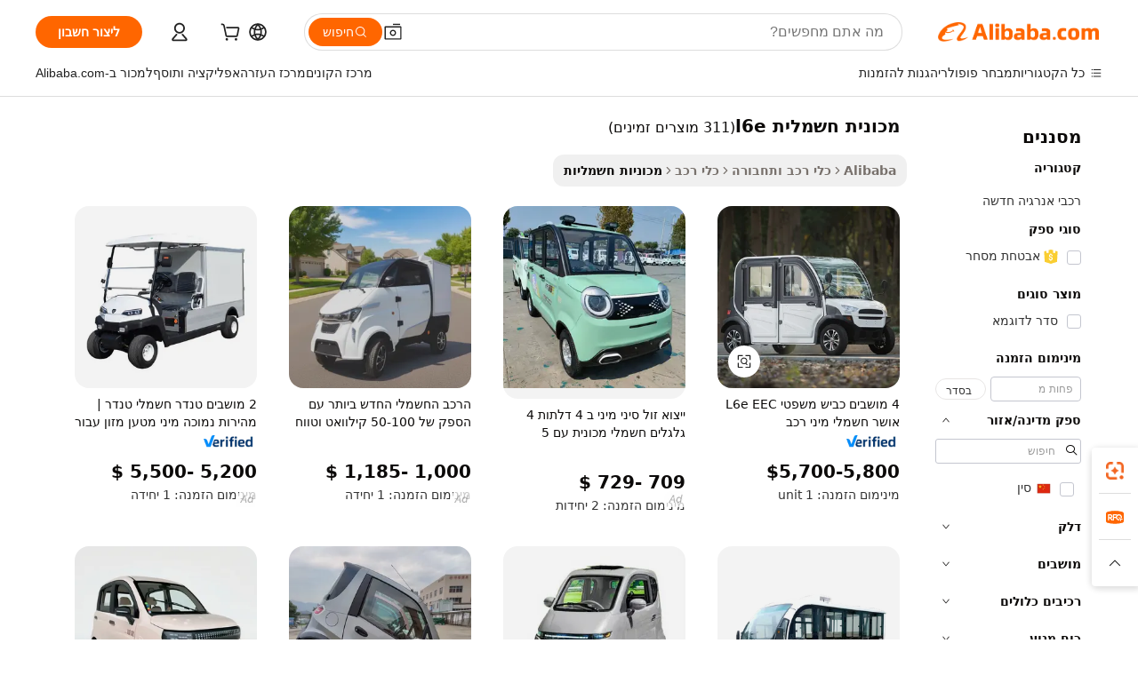

--- FILE ---
content_type: text/html;charset=UTF-8
request_url: https://hebrew.alibaba.com/g/l6e-electric-car.html
body_size: 178565
content:

<!-- screen_content -->

    <!-- tangram:5410 begin-->
    <!-- tangram:529998 begin-->
    
<!DOCTYPE html>
<html lang="he" dir="rtl">
  <head>
        <script>
      window.__BB = {
        scene: window.__bb_scene || 'traffic-free-goods'
      };
      window.__BB.BB_CWV_IGNORE = {
          lcp_element: ['#icbu-buyer-pc-top-banner'],
          lcp_url: [],
        };
      window._timing = {}
      window._timing.first_start = Date.now();
      window.needLoginInspiration = Boolean(false);
      // 变量用于标记页面首次可见时间
      let firstVisibleTime = null;
      if (typeof document.hidden !== 'undefined') {
        // 页面首次加载时直接统计
        if (!document.hidden) {
          firstVisibleTime = Date.now();
          window.__BB_timex = 1
        } else {
          // 页面不可见时监听 visibilitychange 事件
          document.addEventListener('visibilitychange', () => {
            if (!document.hidden) {
              firstVisibleTime = Date.now();
              window.__BB_timex = firstVisibleTime - window.performance.timing.navigationStart
              window.__BB.firstVisibleTime = window.__BB_timex
              console.log("Page became visible after "+ window.__BB_timex + " ms");
            }
          }, { once: true });  // 确保只触发一次
        }
      } else {
        console.warn('Page Visibility API is not supported in this browser.');
      }
    </script>
        <meta name="data-spm" content="a2700">
        <meta name="aplus-xplug" content="NONE">
        <meta name="aplus-icbu-disable-umid" content="1">
        <meta name="google-translate-customization" content="9de59014edaf3b99-22e1cf3b5ca21786-g00bb439a5e9e5f8f-f">
    <meta name="yandex-verification" content="25a76ba8e4443bb3" />
    <meta name="msvalidate.01" content="E3FBF0E89B724C30844BF17C59608E8F" />
    <meta name="viewport" content="width=device-width, initial-scale=1.0, maximum-scale=5.0, user-scalable=yes">
        <link rel="preconnect" href="https://s.alicdn.com/" crossorigin>
    <link rel="dns-prefetch" href="https://s.alicdn.com">
                        <link rel="preload" href="https://s.alicdn.com/@g/alilog/??aplus_plugin_icbufront/index.js,mlog/aplus_v2.js" as="script">
        <link rel="preload" href="https://s.alicdn.com/@img/imgextra/i2/O1CN0153JdbU26g4bILVOyC_!!6000000007690-2-tps-418-58.png" as="image">
        <script>
            window.__APLUS_ABRATE__ = {
        perf_group: 'base64cached',
        scene: "traffic-free-goods",
      };
    </script>
    <meta name="aplus-mmstat-timeout" content="15000">
        <meta content="text/html; charset=utf-8" http-equiv="Content-Type">
          <title>איכות גבוהה מכונית חשמלית l6eשל יצרן מכונית חשמלית l6e ב-Alibaba.com </title>
      <meta name="keywords" content="electric car,car accessories,used cars">
      <meta name="description" content="מצא את האיכות הגבוהה של מכונית חשמלית L6e היצרן מכונית חשמלית L6e ספקים מכונית חשמלית L6e ומוצרים במחירים הכי טובים ב-Alibaba.com">
            <meta name="pagetiming-rate" content="9">
      <meta name="pagetiming-resource-rate" content="4">
                    <link rel="canonical" href="https://hebrew.alibaba.com/g/l6e-electric-car.html">
                              <link rel="alternate" hreflang="fr" href="https://french.alibaba.com/g/l6e-electric-car.html">
                  <link rel="alternate" hreflang="de" href="https://german.alibaba.com/g/l6e-electric-car.html">
                  <link rel="alternate" hreflang="pt" href="https://portuguese.alibaba.com/g/l6e-electric-car.html">
                  <link rel="alternate" hreflang="it" href="https://italian.alibaba.com/g/l6e-electric-car.html">
                  <link rel="alternate" hreflang="es" href="https://spanish.alibaba.com/g/l6e-electric-car.html">
                  <link rel="alternate" hreflang="ru" href="https://russian.alibaba.com/g/l6e-electric-car.html">
                  <link rel="alternate" hreflang="ko" href="https://korean.alibaba.com/g/l6e-electric-car.html">
                  <link rel="alternate" hreflang="ar" href="https://arabic.alibaba.com/g/l6e-electric-car.html">
                  <link rel="alternate" hreflang="ja" href="https://japanese.alibaba.com/g/l6e-electric-car.html">
                  <link rel="alternate" hreflang="tr" href="https://turkish.alibaba.com/g/l6e-electric-car.html">
                  <link rel="alternate" hreflang="th" href="https://thai.alibaba.com/g/l6e-electric-car.html">
                  <link rel="alternate" hreflang="vi" href="https://vietnamese.alibaba.com/g/l6e-electric-car.html">
                  <link rel="alternate" hreflang="nl" href="https://dutch.alibaba.com/g/l6e-electric-car.html">
                  <link rel="alternate" hreflang="he" href="https://hebrew.alibaba.com/g/l6e-electric-car.html">
                  <link rel="alternate" hreflang="id" href="https://indonesian.alibaba.com/g/l6e-electric-car.html">
                  <link rel="alternate" hreflang="hi" href="https://hindi.alibaba.com/g/l6e-electric-car.html">
                  <link rel="alternate" hreflang="en" href="https://www.alibaba.com/showroom/l6e-electric-car.html">
                  <link rel="alternate" hreflang="zh" href="https://chinese.alibaba.com/g/l6e-electric-car.html">
                  <link rel="alternate" hreflang="x-default" href="https://www.alibaba.com/showroom/l6e-electric-car.html">
                                        <script>
      // Aplus 配置自动打点
      var queue = window.goldlog_queue || (window.goldlog_queue = []);
      var tags = ["button", "a", "div", "span", "i", "svg", "input", "li", "tr"];
      queue.push(
        {
          action: 'goldlog.appendMetaInfo',
          arguments: [
            'aplus-auto-exp',
            [
              {
                logkey: '/sc.ug_msite.new_product_exp',
                cssSelector: '[data-spm-exp]',
                props: ["data-spm-exp"],
              },
              {
                logkey: '/sc.ug_pc.seolist_product_exp',
                cssSelector: '.traffic-card-gallery',
                props: ["data-spm-exp"],
              }
            ]
          ]
        }
      )
      queue.push({
        action: 'goldlog.setMetaInfo',
        arguments: ['aplus-auto-clk', JSON.stringify(tags.map(tag =>({
          "logkey": "/sc.ug_msite.new_product_clk",
          tag,
          "filter": "data-spm-clk",
          "props": ["data-spm-clk"]
        })))],
      });
    </script>
  </head>
  <div id="icbu-header"><div id="the-new-header" data-version="4.4.0" data-tnh-auto-exp="tnh-expose" data-scenes="search-products" style="position: relative;background-color: #fff;border-bottom: 1px solid #ddd;box-sizing: border-box; font-family:Inter,SF Pro Text,Roboto,Helvetica Neue,Helvetica,Tahoma,Arial,PingFang SC,Microsoft YaHei;"><div style="display: flex;align-items:center;height: 72px;min-width: 1200px;max-width: 1580px;margin: 0 auto;padding: 0 40px;box-sizing: border-box;"><img style="height: 29px; width: 209px;" src="https://s.alicdn.com/@img/imgextra/i2/O1CN0153JdbU26g4bILVOyC_!!6000000007690-2-tps-418-58.png" alt="" /></div><div style="min-width: 1200px;max-width: 1580px;margin: 0 auto;overflow: hidden;font-size: 14px;display: flex;justify-content: space-between;padding: 0 40px;box-sizing: border-box;"><div style="display: flex; align-items: center; justify-content: space-between"><div style="position: relative; height: 36px; padding: 0 28px 0 20px">All categories</div><div style="position: relative; height: 36px; padding-right: 28px">Featured selections</div><div style="position: relative; height: 36px">Trade Assurance</div></div><div style="display: flex; align-items: center; justify-content: space-between"><div style="position: relative; height: 36px; padding-right: 28px">Buyer Central</div><div style="position: relative; height: 36px; padding-right: 28px">Help Center</div><div style="position: relative; height: 36px; padding-right: 28px">Get the app</div><div style="position: relative; height: 36px">Become a supplier</div></div></div></div></div></div>
  <body data-spm="7724857" style="min-height: calc(100vh + 1px)"><script 
id="beacon-aplus"   
src="//s.alicdn.com/@g/alilog/??aplus_plugin_icbufront/index.js,mlog/aplus_v2.js"
exparams="aplus=async&userid=&aplus&ali_beacon_id=&ali_apache_id=&ali_apache_track=&ali_apache_tracktmp=&eagleeye_traceid=2101c5c317688342802064569e1229&ip=13%2e59%2e126%2e4&dmtrack_c={ali%5fresin%5ftrace%3dse%5frst%3dnull%7csp%5fviewtype%3dY%7cset%3d3%7cser%3d1007%7cpageId%3d5dfb447d7bad4d12a521fabb74ca9d0e%7cm%5fpageid%3dnull%7cpvmi%3d3c78a8cef9654c91b39623d342371726%7csek%5fsepd%3d%25D7%259E%25D7%259B%25D7%2595%25D7%25A0%25D7%2599%25D7%25AA%2b%25D7%2597%25D7%25A9%25D7%259E%25D7%259C%25D7%2599%25D7%25AA%2bl6e%7csek%3dl6e%2belectric%2bcar%7cse%5fpn%3d1%7cp4pid%3d108a5870%2d920d%2d4ca4%2d895d%2d6131c16d4e3b%7csclkid%3dnull%7cforecast%5fpost%5fcate%3dnull%7cseo%5fnew%5fuser%5fflag%3dfalse%7ccategoryId%3d201140201%7cseo%5fsearch%5fmodel%5fupgrade%5fv2%3d2025070801%7cseo%5fmodule%5fcard%5f20240624%3d202406242%7clong%5ftext%5fgoogle%5ftranslate%5fv2%3d2407142%7cseo%5fcontent%5ftd%5fbottom%5ftext%5fupdate%5fkey%3d2025070801%7cseo%5fsearch%5fmodel%5fupgrade%5fv3%3d2025072201%7cdamo%5falt%5freplace%3d2485818%7cseo%5fsearch%5fmodel%5fmulti%5fupgrade%5fv3%3d2025081101%7cwap%5fcross%3d2007659%7cwap%5fcs%5faction%3d2005494%7cAPP%5fVisitor%5fActive%3d26705%7cseo%5fshowroom%5fgoods%5fmix%3d2005244%7cseo%5fdefault%5fcached%5flong%5ftext%5ffrom%5fnew%5fkeyword%5fstep%3d2024122502%7cshowroom%5fgeneral%5ftemplate%3d2005292%7cwap%5fcs%5ftext%3dnull%7cstructured%5fdata%3d2025052702%7cseo%5fmulti%5fstyle%5ftext%5fupdate%3d2511181%7cpc%5fnew%5fheader%3dnull%7cseo%5fmeta%5fcate%5ftemplate%5fv1%3d2025042401%7cseo%5fmeta%5ftd%5fsearch%5fkeyword%5fstep%5fv1%3d2025040999%7cshowroom%5fft%5flong%5ftext%5fbaks%3d80802%7cAPP%5fGrowing%5fBuyer%5fHigh%5fIntent%5fActive%3d25488%7cshowroom%5fpc%5fv2019%3d2104%7cAPP%5fProspecting%5fBuyer%3d26712%7ccache%5fcontrol%3dnull%7cAPP%5fChurned%5fCore%5fBuyer%3d25463%7cseo%5fdefault%5fcached%5flong%5ftext%5fstep%3d24110802%7camp%5flighthouse%5fscore%5fimage%3d19657%7cseo%5fft%5ftranslate%5fgemini%3d25012003%7cwap%5fnode%5fssr%3d2015725%7cdataphant%5fopen%3d27030%7clongtext%5fmulti%5fstyle%5fexpand%5frussian%3d2510141%7cseo%5flongtext%5fgoogle%5fdata%5fsection%3d25021702%7cindustry%5fpopular%5ffloor%3dnull%7cwap%5fad%5fgoods%5fproduct%5finterval%3dnull%7cseo%5fgoods%5fbootom%5fwholesale%5flink%3dnull%7cseo%5fmiddle%5fwholesale%5flink%3d2486164%7cseo%5fkeyword%5faatest%3d1%7cft%5flong%5ftext%5fenpand%5fstep2%3d121602%7cseo%5fft%5flongtext%5fexpand%5fstep3%3d25012102%7cseo%5fwap%5fheadercard%3d2006288%7cAPP%5fChurned%5fInactive%5fVisitor%3d25497%7cAPP%5fGrowing%5fBuyer%5fHigh%5fIntent%5fInactive%3d25484%7cseo%5fmeta%5ftd%5fmulti%5fkey%3d2025061801%7ctop%5frecommend%5f20250120%3d202501201%7clongtext%5fmulti%5fstyle%5fexpand%5ffrench%5fcopy%3d25091802%7clongtext%5fmulti%5fstyle%5fexpand%5ffrench%5fcopy%5fcopy%3d25092502%7clong%5ftext%5fpaa%3d220901%7cseo%5ffloor%5fexp%3dnull%7cseo%5fshowroom%5falgo%5flink%3d17764%7cseo%5fmeta%5ftd%5faib%5fgeneral%5fkey%3d2025091901%7ccountry%5findustry%3d202311033%7cpc%5ffree%5fswitchtosearch%3d2020529%7cshowroom%5fft%5flong%5ftext%5fenpand%5fstep1%3d101102%7cseo%5fshowroom%5fnorel%3dnull%7cplp%5fstyle%5f25%5fpc%3d202505222%7cseo%5fggs%5flayer%3d10010%7cquery%5fmutil%5flang%5ftranslate%3d2025060300%7cAPP%5fChurned%5fBuyer%3d25468%7cstream%5frender%5fperf%5fopt%3d2309181%7cwap%5fgoods%3d2007383%7cseo%5fshowroom%5fsimilar%5f20240614%3d202406142%7cchinese%5fopen%3d6307%7cquery%5fgpt%5ftranslate%3d20240820%7cad%5fproduct%5finterval%3dnull%7camp%5fto%5fpwa%3d2007359%7cplp%5faib%5fmulti%5fai%5fmeta%3d20250401%7cwap%5fsupplier%5fcontent%3dnull%7cpc%5ffree%5frefactoring%3d20220315%7csso%5foem%5ffloor%3d30031%7cAPP%5fGrowing%5fBuyer%5fInactive%3d25474%7cseo%5fpc%5fnew%5fview%5f20240807%3d202408072%7cseo%5fbottom%5ftext%5fentity%5fkey%5fcopy%3d2025062400%7cstream%5frender%3d433763%7cseo%5fmodule%5fcard%5f20240424%3d202404241%7cseo%5ftitle%5freplace%5f20191226%3d5841%7clongtext%5fmulti%5fstyle%5fexpand%3d25090802%7cgoogleweblight%3d6516%7clighthouse%5fbase64%3d2005760%7cAPP%5fProspecting%5fBuyer%5fActive%3d26719%7cad%5fgoods%5fproduct%5finterval%3dnull%7cseo%5fbottom%5fdeep%5fextend%5fkw%5fkey%3d2025071101%7clongtext%5fmulti%5fstyle%5fexpand%5fturkish%3d25102801%7cilink%5fuv%3d20240911%7cwap%5flist%5fwakeup%3d2005832%7ctpp%5fcrosslink%5fpc%3d20205311%7cseo%5ftop%5fbooth%3d18501%7cAPP%5fGrowing%5fBuyer%5fLess%5fActive%3d25470%7cseo%5fsearch%5fmodel%5fupgrade%5frank%3d2025092401%7cgoodslayer%3d7977%7cft%5flong%5ftext%5ftranslate%5fexpand%5fstep1%3d24110802%7cseo%5fheaderstyle%5ftraffic%5fkey%5fv1%3d2025072100%7ccrosslink%5fswitch%3d2008141%7cp4p%5foutline%3d20240328%7cseo%5fmeta%5ftd%5faib%5fv2%5fkey%3d2025091801%7crts%5fmulti%3d2008404%7cAPP%5fVisitor%5fLess%5fActive%3d26692%7cseo%5fsearch%5franker%5fid%3d2025112400%7cplp%5fstyle%5f25%3d202505192%7ccdn%5fvm%3d2007368%7cwap%5fad%5fproduct%5finterval%3dnull%7cseo%5fsearch%5fmodel%5fmulti%5fupgrade%5frank%3d2025092401%7cpc%5fcard%5fshare%3d2025081201%7cAPP%5fGrowing%5fBuyer%5fHigh%5fIntent%5fLess%5fActive%3d25480%7cgoods%5ftitle%5fsubstitute%3d9617%7cwap%5fscreen%5fexp%3d2025081400%7creact%5fheader%5ftest%3d202502182%7cpc%5fcs%5fcolor%3dnull%7cshowroom%5fft%5flong%5ftext%5ftest%3d72502%7cone%5ftap%5flogin%5fABTest%3d202308153%7cseo%5fhyh%5fshow%5ftags%3dnull%7cplp%5fstructured%5fdata%3d2508182%7cguide%5fdelete%3d2008526%7cseo%5findustry%5ftemplate%3dnull%7cseo%5fmeta%5ftd%5fmulti%5fes%5fkey%3d2025073101%7cseo%5fshowroom%5fdata%5fmix%3d19888%7csso%5ftop%5franking%5ffloor%3d20031%7cseo%5ftd%5fdeep%5fupgrade%5fkey%5fv3%3d2025081101%7cwap%5fue%5fone%3d2025111401%7cshowroom%5fto%5frts%5flink%3d2008480%7ccountrysearch%5ftest%3dnull%7cchannel%5famp%5fto%5fpwa%3d2008435%7cseo%5fmulti%5fstyles%5flong%5ftext%3d2503172%7cseo%5fmeta%5ftext%5fmutli%5fcate%5ftemplate%5fv1%3d2025080800%7cseo%5fdefault%5fcached%5fmutil%5flong%5ftext%5fstep%3d24110436%7cseo%5faction%5fpoint%5ftype%3d22823%7cseo%5faib%5ftd%5flaunch%5f20240828%5fcopy%3d202408282%7cseo%5fshowroom%5fwholesale%5flink%3d2486142%7cseo%5fperf%5fimprove%3d2023999%7cseo%5fwap%5flist%5fbounce%5f01%3d2063%7cseo%5fwap%5flist%5fbounce%5f02%3d2128%7cAPP%5fGrowing%5fBuyer%5fActive%3d25492%7cvideolayer%3dnull%7cvideo%5fplay%3dnull%7cAPP%5fChurned%5fMember%5fInactive%3d25501%7cseo%5fgoogle%5fnew%5fstruct%3d438326%7ctpp%5ftrace%3dseoKeyword%2dseoKeyword%5fv3%2dproduct%2dPRODUCT%5fFAIL}&pageid=0d3b7e042101c6191768834280&hn=ensearchweb033001198025%2erg%2dus%2deast%2eus44&asid=AQAAAADoRG5pjolnCwAAAAAuktJx+Vihnw==&treq=&tres=" async>
</script>
            <style>body{background-color:white;}.no-scrollbar.il-sticky.il-top-0.il-max-h-\[100vh\].il-w-\[200px\].il-flex-shrink-0.il-flex-grow-0.il-overflow-y-scroll{background-color:#FFF;padding-left:12px}</style>
                    <!-- tangram:530006 begin-->
<!--  -->
 <style>
   @keyframes il-spin {
     to {
       transform: rotate(360deg);
     }
   }
   @keyframes il-pulse {
     50% {
       opacity: 0.5;
     }
   }
   .traffic-card-gallery {display: flex;position: relative;flex-direction: column;justify-content: flex-start;border-radius: 0.5rem;background-color: #fff;padding: 0.5rem 0.5rem 1rem;overflow: hidden;font-size: 0.75rem;line-height: 1rem;}
   .traffic-card-list {display: flex;position: relative;flex-direction: row;justify-content: flex-start;border-bottom-width: 1px;background-color: #fff;padding: 1rem;height: 292px;overflow: hidden;font-size: 0.75rem;line-height: 1rem;}
   .product-price {
     b {
       font-size: 22px;
     }
   }
   .skel-loading {
       animation: il-pulse 2s cubic-bezier(0.4, 0, 0.6, 1) infinite;background-color: hsl(60, 4.8%, 95.9%);
   }
 </style>
<div id="first-cached-card">
  <div style="box-sizing:border-box;display: flex;position: absolute;left: 0;right: 0;margin: 0 auto;z-index: 1;min-width: 1200px;max-width: 1580px;padding: 0.75rem 3.25rem 0;pointer-events: none;">
    <!--页面左侧区域-->
    <div style="width: 200px;padding-top: 1rem;padding-left:12px; background-color: #fff;border-radius: 0.25rem">
      <div class="skel-loading" style="height: 1.5rem;width: 50%;border-radius: 0.25rem;"></div>
      <div style="margin-top: 1rem;margin-bottom: 1rem;">
        <div class="skel-loading" style="height: 1rem;width: calc(100% * 5 / 6);"></div>
        <div
          class="skel-loading"
          style="margin-top: 1rem;height: 1rem;width: calc(100% * 8 / 12);"
        ></div>
        <div class="skel-loading" style="margin-top: 1rem;height: 1rem;width: 75%;"></div>
        <div
          class="skel-loading"
          style="margin-top: 1rem;height: 1rem;width: calc(100% * 7 / 12);"
        ></div>
      </div>
      <div class="skel-loading" style="height: 1.5rem;width: 50%;border-radius: 0.25rem;"></div>
      <div style="margin-top: 1rem;margin-bottom: 1rem;">
        <div class="skel-loading" style="height: 1rem;width: calc(100% * 5 / 6);"></div>
        <div
          class="skel-loading"
          style="margin-top: 1rem;height: 1rem;width: calc(100% * 8 / 12);"
        ></div>
        <div class="skel-loading" style="margin-top: 1rem;height: 1rem;width: 75%;"></div>
        <div
          class="skel-loading"
          style="margin-top: 1rem;height: 1rem;width: calc(100% * 7 / 12);"
        ></div>
      </div>
      <div class="skel-loading" style="height: 1.5rem;width: 50%;border-radius: 0.25rem;"></div>
      <div style="margin-top: 1rem;margin-bottom: 1rem;">
        <div class="skel-loading" style="height: 1rem;width: calc(100% * 5 / 6);"></div>
        <div
          class="skel-loading"
          style="margin-top: 1rem;height: 1rem;width: calc(100% * 8 / 12);"
        ></div>
        <div class="skel-loading" style="margin-top: 1rem;height: 1rem;width: 75%;"></div>
        <div
          class="skel-loading"
          style="margin-top: 1rem;height: 1rem;width: calc(100% * 7 / 12);"
        ></div>
      </div>
      <div class="skel-loading" style="height: 1.5rem;width: 50%;border-radius: 0.25rem;"></div>
      <div style="margin-top: 1rem;margin-bottom: 1rem;">
        <div class="skel-loading" style="height: 1rem;width: calc(100% * 5 / 6);"></div>
        <div
          class="skel-loading"
          style="margin-top: 1rem;height: 1rem;width: calc(100% * 8 / 12);"
        ></div>
        <div class="skel-loading" style="margin-top: 1rem;height: 1rem;width: 75%;"></div>
        <div
          class="skel-loading"
          style="margin-top: 1rem;height: 1rem;width: calc(100% * 7 / 12);"
        ></div>
      </div>
      <div class="skel-loading" style="height: 1.5rem;width: 50%;border-radius: 0.25rem;"></div>
      <div style="margin-top: 1rem;margin-bottom: 1rem;">
        <div class="skel-loading" style="height: 1rem;width: calc(100% * 5 / 6);"></div>
        <div
          class="skel-loading"
          style="margin-top: 1rem;height: 1rem;width: calc(100% * 8 / 12);"
        ></div>
        <div class="skel-loading" style="margin-top: 1rem;height: 1rem;width: 75%;"></div>
        <div
          class="skel-loading"
          style="margin-top: 1rem;height: 1rem;width: calc(100% * 7 / 12);"
        ></div>
      </div>
      <div class="skel-loading" style="height: 1.5rem;width: 50%;border-radius: 0.25rem;"></div>
      <div style="margin-top: 1rem;margin-bottom: 1rem;">
        <div class="skel-loading" style="height: 1rem;width: calc(100% * 5 / 6);"></div>
        <div
          class="skel-loading"
          style="margin-top: 1rem;height: 1rem;width: calc(100% * 8 / 12);"
        ></div>
        <div class="skel-loading" style="margin-top: 1rem;height: 1rem;width: 75%;"></div>
        <div
          class="skel-loading"
          style="margin-top: 1rem;height: 1rem;width: calc(100% * 7 / 12);"
        ></div>
      </div>
    </div>
    <!--页面主体区域-->
    <div style="flex: 1 1 0%; overflow: hidden;padding: 0.5rem 0.5rem 0.5rem 1.5rem">
      <div style="height: 1.25rem;margin-bottom: 1rem;"></div>
      <!-- keywords -->
      <div style="margin-bottom: 1rem;height: 1.75rem;font-weight: 700;font-size: 1.25rem;line-height: 1.75rem;"></div>
      <!-- longtext -->
            <div style="width: calc(25% - 0.9rem);pointer-events: auto">
        <div class="traffic-card-gallery">
          <!-- ProductImage -->
          <a href="//www.alibaba.com/product-detail/4-Seats-Road-Legal-L6e-EEC_1600112390316.html?from=SEO" target="_blank" style="position: relative;margin-bottom: 0.5rem;aspect-ratio: 1;overflow: hidden;border-radius: 0.5rem;">
            <div style="display: flex; overflow: hidden">
              <div style="position: relative;margin: 0;width: 100%;min-width: 0;flex-shrink: 0;flex-grow: 0;flex-basis: 100%;padding: 0;">
                <img style="position: relative; aspect-ratio: 1; width: 100%" src="[data-uri]" loading="eager" />
                <div style="position: absolute;left: 0;bottom: 0;right: 0;top: 0;background-color: #000;opacity: 0.05;"></div>
              </div>
            </div>
          </a>
          <div style="display: flex;flex: 1 1 0%;flex-direction: column;justify-content: space-between;">
            <div>
              <a class="skel-loading" style="margin-top: 0.5rem;display:inline-block;width:100%;height:1rem;" href="//www.alibaba.com/product-detail/4-Seats-Road-Legal-L6e-EEC_1600112390316.html" target="_blank"></a>
              <a class="skel-loading" style="margin-top: 0.125rem;display:inline-block;width:100%;height:1rem;" href="//www.alibaba.com/product-detail/4-Seats-Road-Legal-L6e-EEC_1600112390316.html" target="_blank"></a>
              <div class="skel-loading" style="margin-top: 0.25rem;height:1.625rem;width:75%"></div>
              <div class="skel-loading" style="margin-top: 0.5rem;height: 1rem;width:50%"></div>
              <div class="skel-loading" style="margin-top:0.25rem;height:1rem;width:25%"></div>
            </div>
          </div>

        </div>
      </div>

    </div>
  </div>
</div>
<!-- tangram:530006 end-->
            <style>.component-left-filter-callback{display:flex;position:relative;margin-top:10px;height:1200px}.component-left-filter-callback img{width:200px}.component-left-filter-callback i{position:absolute;top:5%;left:50%}.related-search-wrapper{padding:.5rem;--tw-bg-opacity: 1;background-color:#fff;background-color:rgba(255,255,255,var(--tw-bg-opacity, 1));border-width:1px;border-color:var(--input)}.related-search-wrapper .related-search-box{margin:12px 16px}.related-search-wrapper .related-search-box .related-search-title{display:inline;float:start;color:#666;word-wrap:break-word;margin-right:12px;width:13%}.related-search-wrapper .related-search-box .related-search-content{display:flex;flex-wrap:wrap}.related-search-wrapper .related-search-box .related-search-content .related-search-link{margin-right:12px;width:23%;overflow:hidden;color:#666;text-overflow:ellipsis;white-space:nowrap}.product-title img{margin-right:.5rem;display:inline-block;height:1rem;vertical-align:sub}.product-price b{font-size:22px}.similar-icon{position:absolute;bottom:12px;z-index:2;right:12px}.rfq-card{display:inline-block;position:relative;box-sizing:border-box;margin-bottom:36px}.rfq-card .rfq-card-content{display:flex;position:relative;flex-direction:column;align-items:flex-start;background-size:cover;background-color:#fff;padding:12px;width:100%;height:100%}.rfq-card .rfq-card-content .rfq-card-icon{margin-top:50px}.rfq-card .rfq-card-content .rfq-card-icon img{width:45px}.rfq-card .rfq-card-content .rfq-card-top-title{margin-top:14px;color:#222;font-weight:400;font-size:16px}.rfq-card .rfq-card-content .rfq-card-title{margin-top:24px;color:#333;font-weight:800;font-size:20px}.rfq-card .rfq-card-content .rfq-card-input-box{margin-top:24px;width:100%}.rfq-card .rfq-card-content .rfq-card-input-box textarea{box-sizing:border-box;border:1px solid #ddd;border-radius:4px;background-color:#fff;padding:9px 12px;width:100%;height:88px;resize:none;color:#666;font-weight:400;font-size:13px;font-family:inherit}.rfq-card .rfq-card-content .rfq-card-button{margin-top:24px;border:1px solid #666;border-radius:16px;background-color:#fff;width:67%;color:#000;font-weight:700;font-size:14px;line-height:30px;text-align:center}[data-modulename^=ProductList-] div{contain-intrinsic-size:auto 500px}.traffic-card-gallery:hover{--tw-shadow: 0px 2px 6px 2px rgba(0,0,0,.12157);--tw-shadow-colored: 0px 2px 6px 2px var(--tw-shadow-color);box-shadow:0 0 #0000,0 0 #0000,0 2px 6px 2px #0000001f;box-shadow:var(--tw-ring-offset-shadow, 0 0 rgba(0,0,0,0)),var(--tw-ring-shadow, 0 0 rgba(0,0,0,0)),var(--tw-shadow);z-index:10}.traffic-card-gallery{position:relative;display:flex;flex-direction:column;justify-content:flex-start;overflow:hidden;border-radius:.75rem;--tw-bg-opacity: 1;background-color:#fff;background-color:rgba(255,255,255,var(--tw-bg-opacity, 1));padding:.5rem;font-size:.75rem;line-height:1rem}.traffic-card-list{position:relative;display:flex;height:292px;flex-direction:row;justify-content:flex-start;overflow:hidden;border-bottom-width:1px;--tw-bg-opacity: 1;background-color:#fff;background-color:rgba(255,255,255,var(--tw-bg-opacity, 1));padding:1rem;font-size:.75rem;line-height:1rem}.traffic-card-g-industry:hover{--tw-shadow: 0 0 10px rgba(0,0,0,.1);--tw-shadow-colored: 0 0 10px var(--tw-shadow-color);box-shadow:0 0 #0000,0 0 #0000,0 0 10px #0000001a;box-shadow:var(--tw-ring-offset-shadow, 0 0 rgba(0,0,0,0)),var(--tw-ring-shadow, 0 0 rgba(0,0,0,0)),var(--tw-shadow)}.traffic-card-g-industry{position:relative;border-radius:var(--radius);--tw-bg-opacity: 1;background-color:#fff;background-color:rgba(255,255,255,var(--tw-bg-opacity, 1));padding:1.25rem .75rem .75rem;font-size:.875rem;line-height:1.25rem}.module-filter-section-wrapper{max-height:none!important;overflow-x:hidden}*,:before,:after{--tw-border-spacing-x: 0;--tw-border-spacing-y: 0;--tw-translate-x: 0;--tw-translate-y: 0;--tw-rotate: 0;--tw-skew-x: 0;--tw-skew-y: 0;--tw-scale-x: 1;--tw-scale-y: 1;--tw-pan-x: ;--tw-pan-y: ;--tw-pinch-zoom: ;--tw-scroll-snap-strictness: proximity;--tw-gradient-from-position: ;--tw-gradient-via-position: ;--tw-gradient-to-position: ;--tw-ordinal: ;--tw-slashed-zero: ;--tw-numeric-figure: ;--tw-numeric-spacing: ;--tw-numeric-fraction: ;--tw-ring-inset: ;--tw-ring-offset-width: 0px;--tw-ring-offset-color: #fff;--tw-ring-color: rgba(59, 130, 246, .5);--tw-ring-offset-shadow: 0 0 rgba(0,0,0,0);--tw-ring-shadow: 0 0 rgba(0,0,0,0);--tw-shadow: 0 0 rgba(0,0,0,0);--tw-shadow-colored: 0 0 rgba(0,0,0,0);--tw-blur: ;--tw-brightness: ;--tw-contrast: ;--tw-grayscale: ;--tw-hue-rotate: ;--tw-invert: ;--tw-saturate: ;--tw-sepia: ;--tw-drop-shadow: ;--tw-backdrop-blur: ;--tw-backdrop-brightness: ;--tw-backdrop-contrast: ;--tw-backdrop-grayscale: ;--tw-backdrop-hue-rotate: ;--tw-backdrop-invert: ;--tw-backdrop-opacity: ;--tw-backdrop-saturate: ;--tw-backdrop-sepia: ;--tw-contain-size: ;--tw-contain-layout: ;--tw-contain-paint: ;--tw-contain-style: }::backdrop{--tw-border-spacing-x: 0;--tw-border-spacing-y: 0;--tw-translate-x: 0;--tw-translate-y: 0;--tw-rotate: 0;--tw-skew-x: 0;--tw-skew-y: 0;--tw-scale-x: 1;--tw-scale-y: 1;--tw-pan-x: ;--tw-pan-y: ;--tw-pinch-zoom: ;--tw-scroll-snap-strictness: proximity;--tw-gradient-from-position: ;--tw-gradient-via-position: ;--tw-gradient-to-position: ;--tw-ordinal: ;--tw-slashed-zero: ;--tw-numeric-figure: ;--tw-numeric-spacing: ;--tw-numeric-fraction: ;--tw-ring-inset: ;--tw-ring-offset-width: 0px;--tw-ring-offset-color: #fff;--tw-ring-color: rgba(59, 130, 246, .5);--tw-ring-offset-shadow: 0 0 rgba(0,0,0,0);--tw-ring-shadow: 0 0 rgba(0,0,0,0);--tw-shadow: 0 0 rgba(0,0,0,0);--tw-shadow-colored: 0 0 rgba(0,0,0,0);--tw-blur: ;--tw-brightness: ;--tw-contrast: ;--tw-grayscale: ;--tw-hue-rotate: ;--tw-invert: ;--tw-saturate: ;--tw-sepia: ;--tw-drop-shadow: ;--tw-backdrop-blur: ;--tw-backdrop-brightness: ;--tw-backdrop-contrast: ;--tw-backdrop-grayscale: ;--tw-backdrop-hue-rotate: ;--tw-backdrop-invert: ;--tw-backdrop-opacity: ;--tw-backdrop-saturate: ;--tw-backdrop-sepia: ;--tw-contain-size: ;--tw-contain-layout: ;--tw-contain-paint: ;--tw-contain-style: }*,:before,:after{box-sizing:border-box;border-width:0;border-style:solid;border-color:#e5e7eb}:before,:after{--tw-content: ""}html,:host{line-height:1.5;-webkit-text-size-adjust:100%;-moz-tab-size:4;-o-tab-size:4;tab-size:4;font-family:ui-sans-serif,system-ui,-apple-system,Segoe UI,Roboto,Ubuntu,Cantarell,Noto Sans,sans-serif,"Apple Color Emoji","Segoe UI Emoji",Segoe UI Symbol,"Noto Color Emoji";font-feature-settings:normal;font-variation-settings:normal;-webkit-tap-highlight-color:transparent}body{margin:0;line-height:inherit}hr{height:0;color:inherit;border-top-width:1px}abbr:where([title]){text-decoration:underline;-webkit-text-decoration:underline dotted;text-decoration:underline dotted}h1,h2,h3,h4,h5,h6{font-size:inherit;font-weight:inherit}a{color:inherit;text-decoration:inherit}b,strong{font-weight:bolder}code,kbd,samp,pre{font-family:ui-monospace,SFMono-Regular,Menlo,Monaco,Consolas,Liberation Mono,Courier New,monospace;font-feature-settings:normal;font-variation-settings:normal;font-size:1em}small{font-size:80%}sub,sup{font-size:75%;line-height:0;position:relative;vertical-align:baseline}sub{bottom:-.25em}sup{top:-.5em}table{text-indent:0;border-color:inherit;border-collapse:collapse}button,input,optgroup,select,textarea{font-family:inherit;font-feature-settings:inherit;font-variation-settings:inherit;font-size:100%;font-weight:inherit;line-height:inherit;letter-spacing:inherit;color:inherit;margin:0;padding:0}button,select{text-transform:none}button,input:where([type=button]),input:where([type=reset]),input:where([type=submit]){-webkit-appearance:button;background-color:transparent;background-image:none}:-moz-focusring{outline:auto}:-moz-ui-invalid{box-shadow:none}progress{vertical-align:baseline}::-webkit-inner-spin-button,::-webkit-outer-spin-button{height:auto}[type=search]{-webkit-appearance:textfield;outline-offset:-2px}::-webkit-search-decoration{-webkit-appearance:none}::-webkit-file-upload-button{-webkit-appearance:button;font:inherit}summary{display:list-item}blockquote,dl,dd,h1,h2,h3,h4,h5,h6,hr,figure,p,pre{margin:0}fieldset{margin:0;padding:0}legend{padding:0}ol,ul,menu{list-style:none;margin:0;padding:0}dialog{padding:0}textarea{resize:vertical}input::-moz-placeholder,textarea::-moz-placeholder{opacity:1;color:#9ca3af}input::placeholder,textarea::placeholder{opacity:1;color:#9ca3af}button,[role=button]{cursor:pointer}:disabled{cursor:default}img,svg,video,canvas,audio,iframe,embed,object{display:block;vertical-align:middle}img,video{max-width:100%;height:auto}[hidden]:where(:not([hidden=until-found])){display:none}:root{--background: hsl(0, 0%, 100%);--foreground: hsl(20, 14.3%, 4.1%);--card: hsl(0, 0%, 100%);--card-foreground: hsl(20, 14.3%, 4.1%);--popover: hsl(0, 0%, 100%);--popover-foreground: hsl(20, 14.3%, 4.1%);--primary: hsl(24, 100%, 50%);--primary-foreground: hsl(60, 9.1%, 97.8%);--secondary: hsl(60, 4.8%, 95.9%);--secondary-foreground: #333;--muted: hsl(60, 4.8%, 95.9%);--muted-foreground: hsl(25, 5.3%, 44.7%);--accent: hsl(60, 4.8%, 95.9%);--accent-foreground: hsl(24, 9.8%, 10%);--destructive: hsl(0, 84.2%, 60.2%);--destructive-foreground: hsl(60, 9.1%, 97.8%);--border: hsl(20, 5.9%, 90%);--input: hsl(20, 5.9%, 90%);--ring: hsl(24.6, 95%, 53.1%);--radius: 1rem}.dark{--background: hsl(20, 14.3%, 4.1%);--foreground: hsl(60, 9.1%, 97.8%);--card: hsl(20, 14.3%, 4.1%);--card-foreground: hsl(60, 9.1%, 97.8%);--popover: hsl(20, 14.3%, 4.1%);--popover-foreground: hsl(60, 9.1%, 97.8%);--primary: hsl(20.5, 90.2%, 48.2%);--primary-foreground: hsl(60, 9.1%, 97.8%);--secondary: hsl(12, 6.5%, 15.1%);--secondary-foreground: hsl(60, 9.1%, 97.8%);--muted: hsl(12, 6.5%, 15.1%);--muted-foreground: hsl(24, 5.4%, 63.9%);--accent: hsl(12, 6.5%, 15.1%);--accent-foreground: hsl(60, 9.1%, 97.8%);--destructive: hsl(0, 72.2%, 50.6%);--destructive-foreground: hsl(60, 9.1%, 97.8%);--border: hsl(12, 6.5%, 15.1%);--input: hsl(12, 6.5%, 15.1%);--ring: hsl(20.5, 90.2%, 48.2%)}*{border-color:#e7e5e4;border-color:var(--border)}body{background-color:#fff;background-color:var(--background);color:#0c0a09;color:var(--foreground)}.il-sr-only{position:absolute;width:1px;height:1px;padding:0;margin:-1px;overflow:hidden;clip:rect(0,0,0,0);white-space:nowrap;border-width:0}.il-invisible{visibility:hidden}.il-fixed{position:fixed}.il-absolute{position:absolute}.il-relative{position:relative}.il-sticky{position:sticky}.il-inset-0{inset:0}.il--bottom-12{bottom:-3rem}.il--top-12{top:-3rem}.il-bottom-0{bottom:0}.il-bottom-2{bottom:.5rem}.il-bottom-3{bottom:.75rem}.il-bottom-4{bottom:1rem}.il-end-0{right:0}.il-end-2{right:.5rem}.il-end-3{right:.75rem}.il-end-4{right:1rem}.il-left-0{left:0}.il-left-3{left:.75rem}.il-right-0{right:0}.il-right-2{right:.5rem}.il-right-3{right:.75rem}.il-start-0{left:0}.il-start-1\/2{left:50%}.il-start-2{left:.5rem}.il-start-3{left:.75rem}.il-start-\[50\%\]{left:50%}.il-top-0{top:0}.il-top-1\/2{top:50%}.il-top-16{top:4rem}.il-top-4{top:1rem}.il-top-\[50\%\]{top:50%}.il-z-10{z-index:10}.il-z-50{z-index:50}.il-z-\[9999\]{z-index:9999}.il-col-span-4{grid-column:span 4 / span 4}.il-m-0{margin:0}.il-m-3{margin:.75rem}.il-m-auto{margin:auto}.il-mx-auto{margin-left:auto;margin-right:auto}.il-my-3{margin-top:.75rem;margin-bottom:.75rem}.il-my-5{margin-top:1.25rem;margin-bottom:1.25rem}.il-my-auto{margin-top:auto;margin-bottom:auto}.\!il-mb-4{margin-bottom:1rem!important}.il--mt-4{margin-top:-1rem}.il-mb-0{margin-bottom:0}.il-mb-1{margin-bottom:.25rem}.il-mb-2{margin-bottom:.5rem}.il-mb-3{margin-bottom:.75rem}.il-mb-4{margin-bottom:1rem}.il-mb-5{margin-bottom:1.25rem}.il-mb-6{margin-bottom:1.5rem}.il-mb-8{margin-bottom:2rem}.il-mb-\[-0\.75rem\]{margin-bottom:-.75rem}.il-mb-\[0\.125rem\]{margin-bottom:.125rem}.il-me-1{margin-right:.25rem}.il-me-2{margin-right:.5rem}.il-me-3{margin-right:.75rem}.il-me-auto{margin-right:auto}.il-mr-1{margin-right:.25rem}.il-mr-2{margin-right:.5rem}.il-ms-1{margin-left:.25rem}.il-ms-4{margin-left:1rem}.il-ms-5{margin-left:1.25rem}.il-ms-8{margin-left:2rem}.il-ms-\[\.375rem\]{margin-left:.375rem}.il-ms-auto{margin-left:auto}.il-mt-0{margin-top:0}.il-mt-0\.5{margin-top:.125rem}.il-mt-1{margin-top:.25rem}.il-mt-2{margin-top:.5rem}.il-mt-3{margin-top:.75rem}.il-mt-4{margin-top:1rem}.il-mt-6{margin-top:1.5rem}.il-line-clamp-1{overflow:hidden;display:-webkit-box;-webkit-box-orient:vertical;-webkit-line-clamp:1}.il-line-clamp-2{overflow:hidden;display:-webkit-box;-webkit-box-orient:vertical;-webkit-line-clamp:2}.il-line-clamp-6{overflow:hidden;display:-webkit-box;-webkit-box-orient:vertical;-webkit-line-clamp:6}.il-inline-block{display:inline-block}.il-inline{display:inline}.il-flex{display:flex}.il-inline-flex{display:inline-flex}.il-grid{display:grid}.il-aspect-square{aspect-ratio:1 / 1}.il-size-5{width:1.25rem;height:1.25rem}.il-h-1{height:.25rem}.il-h-10{height:2.5rem}.il-h-11{height:2.75rem}.il-h-20{height:5rem}.il-h-24{height:6rem}.il-h-3\.5{height:.875rem}.il-h-4{height:1rem}.il-h-40{height:10rem}.il-h-6{height:1.5rem}.il-h-8{height:2rem}.il-h-9{height:2.25rem}.il-h-\[150px\]{height:150px}.il-h-\[152px\]{height:152px}.il-h-\[18\.25rem\]{height:18.25rem}.il-h-\[292px\]{height:292px}.il-h-\[600px\]{height:600px}.il-h-auto{height:auto}.il-h-fit{height:-moz-fit-content;height:fit-content}.il-h-full{height:100%}.il-h-screen{height:100vh}.il-max-h-\[100vh\]{max-height:100vh}.il-w-1\/2{width:50%}.il-w-10{width:2.5rem}.il-w-10\/12{width:83.333333%}.il-w-4{width:1rem}.il-w-6{width:1.5rem}.il-w-64{width:16rem}.il-w-7\/12{width:58.333333%}.il-w-72{width:18rem}.il-w-8{width:2rem}.il-w-8\/12{width:66.666667%}.il-w-9{width:2.25rem}.il-w-9\/12{width:75%}.il-w-\[200px\]{width:200px}.il-w-\[84px\]{width:84px}.il-w-fit{width:-moz-fit-content;width:fit-content}.il-w-full{width:100%}.il-w-screen{width:100vw}.il-min-w-0{min-width:0px}.il-min-w-3{min-width:.75rem}.il-min-w-\[1200px\]{min-width:1200px}.il-max-w-\[1000px\]{max-width:1000px}.il-max-w-\[1580px\]{max-width:1580px}.il-max-w-full{max-width:100%}.il-max-w-lg{max-width:32rem}.il-flex-1{flex:1 1 0%}.il-flex-shrink-0,.il-shrink-0{flex-shrink:0}.il-flex-grow-0,.il-grow-0{flex-grow:0}.il-basis-24{flex-basis:6rem}.il-basis-full{flex-basis:100%}.il-origin-\[--radix-tooltip-content-transform-origin\]{transform-origin:var(--radix-tooltip-content-transform-origin)}.il--translate-x-1\/2{--tw-translate-x: -50%;transform:translate(-50%,var(--tw-translate-y)) rotate(var(--tw-rotate)) skew(var(--tw-skew-x)) skewY(var(--tw-skew-y)) scaleX(var(--tw-scale-x)) scaleY(var(--tw-scale-y));transform:translate(var(--tw-translate-x),var(--tw-translate-y)) rotate(var(--tw-rotate)) skew(var(--tw-skew-x)) skewY(var(--tw-skew-y)) scaleX(var(--tw-scale-x)) scaleY(var(--tw-scale-y))}.il--translate-y-1\/2{--tw-translate-y: -50%;transform:translate(var(--tw-translate-x),-50%) rotate(var(--tw-rotate)) skew(var(--tw-skew-x)) skewY(var(--tw-skew-y)) scaleX(var(--tw-scale-x)) scaleY(var(--tw-scale-y));transform:translate(var(--tw-translate-x),var(--tw-translate-y)) rotate(var(--tw-rotate)) skew(var(--tw-skew-x)) skewY(var(--tw-skew-y)) scaleX(var(--tw-scale-x)) scaleY(var(--tw-scale-y))}.il-translate-x-\[-50\%\]{--tw-translate-x: -50%;transform:translate(-50%,var(--tw-translate-y)) rotate(var(--tw-rotate)) skew(var(--tw-skew-x)) skewY(var(--tw-skew-y)) scaleX(var(--tw-scale-x)) scaleY(var(--tw-scale-y));transform:translate(var(--tw-translate-x),var(--tw-translate-y)) rotate(var(--tw-rotate)) skew(var(--tw-skew-x)) skewY(var(--tw-skew-y)) scaleX(var(--tw-scale-x)) scaleY(var(--tw-scale-y))}.il-translate-y-\[-50\%\]{--tw-translate-y: -50%;transform:translate(var(--tw-translate-x),-50%) rotate(var(--tw-rotate)) skew(var(--tw-skew-x)) skewY(var(--tw-skew-y)) scaleX(var(--tw-scale-x)) scaleY(var(--tw-scale-y));transform:translate(var(--tw-translate-x),var(--tw-translate-y)) rotate(var(--tw-rotate)) skew(var(--tw-skew-x)) skewY(var(--tw-skew-y)) scaleX(var(--tw-scale-x)) scaleY(var(--tw-scale-y))}.il-rotate-90{--tw-rotate: 90deg;transform:translate(var(--tw-translate-x),var(--tw-translate-y)) rotate(90deg) skew(var(--tw-skew-x)) skewY(var(--tw-skew-y)) scaleX(var(--tw-scale-x)) scaleY(var(--tw-scale-y));transform:translate(var(--tw-translate-x),var(--tw-translate-y)) rotate(var(--tw-rotate)) skew(var(--tw-skew-x)) skewY(var(--tw-skew-y)) scaleX(var(--tw-scale-x)) scaleY(var(--tw-scale-y))}@keyframes il-pulse{50%{opacity:.5}}.il-animate-pulse{animation:il-pulse 2s cubic-bezier(.4,0,.6,1) infinite}@keyframes il-spin{to{transform:rotate(360deg)}}.il-animate-spin{animation:il-spin 1s linear infinite}.il-cursor-pointer{cursor:pointer}.il-list-disc{list-style-type:disc}.il-grid-cols-2{grid-template-columns:repeat(2,minmax(0,1fr))}.il-grid-cols-4{grid-template-columns:repeat(4,minmax(0,1fr))}.il-flex-row{flex-direction:row}.il-flex-col{flex-direction:column}.il-flex-col-reverse{flex-direction:column-reverse}.il-flex-wrap{flex-wrap:wrap}.il-flex-nowrap{flex-wrap:nowrap}.il-items-start{align-items:flex-start}.il-items-center{align-items:center}.il-items-baseline{align-items:baseline}.il-justify-start{justify-content:flex-start}.il-justify-end{justify-content:flex-end}.il-justify-center{justify-content:center}.il-justify-between{justify-content:space-between}.il-gap-1{gap:.25rem}.il-gap-1\.5{gap:.375rem}.il-gap-10{gap:2.5rem}.il-gap-2{gap:.5rem}.il-gap-3{gap:.75rem}.il-gap-4{gap:1rem}.il-gap-8{gap:2rem}.il-gap-\[\.0938rem\]{gap:.0938rem}.il-gap-\[\.375rem\]{gap:.375rem}.il-gap-\[0\.125rem\]{gap:.125rem}.\!il-gap-x-5{-moz-column-gap:1.25rem!important;column-gap:1.25rem!important}.\!il-gap-y-5{row-gap:1.25rem!important}.il-space-y-1\.5>:not([hidden])~:not([hidden]){--tw-space-y-reverse: 0;margin-top:calc(.375rem * (1 - var(--tw-space-y-reverse)));margin-top:.375rem;margin-top:calc(.375rem * calc(1 - var(--tw-space-y-reverse)));margin-bottom:0rem;margin-bottom:calc(.375rem * var(--tw-space-y-reverse))}.il-space-y-4>:not([hidden])~:not([hidden]){--tw-space-y-reverse: 0;margin-top:calc(1rem * (1 - var(--tw-space-y-reverse)));margin-top:1rem;margin-top:calc(1rem * calc(1 - var(--tw-space-y-reverse)));margin-bottom:0rem;margin-bottom:calc(1rem * var(--tw-space-y-reverse))}.il-overflow-hidden{overflow:hidden}.il-overflow-y-auto{overflow-y:auto}.il-overflow-y-scroll{overflow-y:scroll}.il-truncate{overflow:hidden;text-overflow:ellipsis;white-space:nowrap}.il-text-ellipsis{text-overflow:ellipsis}.il-whitespace-normal{white-space:normal}.il-whitespace-nowrap{white-space:nowrap}.il-break-normal{word-wrap:normal;word-break:normal}.il-break-words{word-wrap:break-word}.il-break-all{word-break:break-all}.il-rounded{border-radius:.25rem}.il-rounded-2xl{border-radius:1rem}.il-rounded-\[0\.5rem\]{border-radius:.5rem}.il-rounded-\[1\.25rem\]{border-radius:1.25rem}.il-rounded-full{border-radius:9999px}.il-rounded-lg{border-radius:1rem;border-radius:var(--radius)}.il-rounded-md{border-radius:calc(1rem - 2px);border-radius:calc(var(--radius) - 2px)}.il-rounded-sm{border-radius:calc(1rem - 4px);border-radius:calc(var(--radius) - 4px)}.il-rounded-xl{border-radius:.75rem}.il-border,.il-border-\[1px\]{border-width:1px}.il-border-b,.il-border-b-\[1px\]{border-bottom-width:1px}.il-border-solid{border-style:solid}.il-border-none{border-style:none}.il-border-\[\#222\]{--tw-border-opacity: 1;border-color:#222;border-color:rgba(34,34,34,var(--tw-border-opacity, 1))}.il-border-\[\#DDD\]{--tw-border-opacity: 1;border-color:#ddd;border-color:rgba(221,221,221,var(--tw-border-opacity, 1))}.il-border-foreground{border-color:#0c0a09;border-color:var(--foreground)}.il-border-input{border-color:#e7e5e4;border-color:var(--input)}.il-bg-\[\#F8F8F8\]{--tw-bg-opacity: 1;background-color:#f8f8f8;background-color:rgba(248,248,248,var(--tw-bg-opacity, 1))}.il-bg-\[\#d9d9d963\]{background-color:#d9d9d963}.il-bg-accent{background-color:#f5f5f4;background-color:var(--accent)}.il-bg-background{background-color:#fff;background-color:var(--background)}.il-bg-black{--tw-bg-opacity: 1;background-color:#000;background-color:rgba(0,0,0,var(--tw-bg-opacity, 1))}.il-bg-black\/80{background-color:#000c}.il-bg-destructive{background-color:#ef4444;background-color:var(--destructive)}.il-bg-gray-300{--tw-bg-opacity: 1;background-color:#d1d5db;background-color:rgba(209,213,219,var(--tw-bg-opacity, 1))}.il-bg-muted{background-color:#f5f5f4;background-color:var(--muted)}.il-bg-orange-500{--tw-bg-opacity: 1;background-color:#f97316;background-color:rgba(249,115,22,var(--tw-bg-opacity, 1))}.il-bg-popover{background-color:#fff;background-color:var(--popover)}.il-bg-primary{background-color:#f60;background-color:var(--primary)}.il-bg-secondary{background-color:#f5f5f4;background-color:var(--secondary)}.il-bg-transparent{background-color:transparent}.il-bg-white{--tw-bg-opacity: 1;background-color:#fff;background-color:rgba(255,255,255,var(--tw-bg-opacity, 1))}.il-bg-opacity-80{--tw-bg-opacity: .8}.il-bg-cover{background-size:cover}.il-bg-no-repeat{background-repeat:no-repeat}.il-fill-black{fill:#000}.il-object-cover{-o-object-fit:cover;object-fit:cover}.il-p-0{padding:0}.il-p-1{padding:.25rem}.il-p-2{padding:.5rem}.il-p-3{padding:.75rem}.il-p-4{padding:1rem}.il-p-5{padding:1.25rem}.il-p-6{padding:1.5rem}.il-px-2{padding-left:.5rem;padding-right:.5rem}.il-px-3{padding-left:.75rem;padding-right:.75rem}.il-py-0\.5{padding-top:.125rem;padding-bottom:.125rem}.il-py-1\.5{padding-top:.375rem;padding-bottom:.375rem}.il-py-10{padding-top:2.5rem;padding-bottom:2.5rem}.il-py-2{padding-top:.5rem;padding-bottom:.5rem}.il-py-3{padding-top:.75rem;padding-bottom:.75rem}.il-pb-0{padding-bottom:0}.il-pb-3{padding-bottom:.75rem}.il-pb-4{padding-bottom:1rem}.il-pb-8{padding-bottom:2rem}.il-pe-0{padding-right:0}.il-pe-2{padding-right:.5rem}.il-pe-3{padding-right:.75rem}.il-pe-4{padding-right:1rem}.il-pe-6{padding-right:1.5rem}.il-pe-8{padding-right:2rem}.il-pe-\[12px\]{padding-right:12px}.il-pe-\[3\.25rem\]{padding-right:3.25rem}.il-pl-4{padding-left:1rem}.il-ps-0{padding-left:0}.il-ps-2{padding-left:.5rem}.il-ps-3{padding-left:.75rem}.il-ps-4{padding-left:1rem}.il-ps-6{padding-left:1.5rem}.il-ps-8{padding-left:2rem}.il-ps-\[12px\]{padding-left:12px}.il-ps-\[3\.25rem\]{padding-left:3.25rem}.il-pt-10{padding-top:2.5rem}.il-pt-4{padding-top:1rem}.il-pt-5{padding-top:1.25rem}.il-pt-6{padding-top:1.5rem}.il-pt-7{padding-top:1.75rem}.il-text-center{text-align:center}.il-text-start{text-align:left}.il-text-2xl{font-size:1.5rem;line-height:2rem}.il-text-base{font-size:1rem;line-height:1.5rem}.il-text-lg{font-size:1.125rem;line-height:1.75rem}.il-text-sm{font-size:.875rem;line-height:1.25rem}.il-text-xl{font-size:1.25rem;line-height:1.75rem}.il-text-xs{font-size:.75rem;line-height:1rem}.il-font-\[600\]{font-weight:600}.il-font-bold{font-weight:700}.il-font-medium{font-weight:500}.il-font-normal{font-weight:400}.il-font-semibold{font-weight:600}.il-leading-3{line-height:.75rem}.il-leading-4{line-height:1rem}.il-leading-\[1\.43\]{line-height:1.43}.il-leading-\[18px\]{line-height:18px}.il-leading-\[26px\]{line-height:26px}.il-leading-none{line-height:1}.il-tracking-tight{letter-spacing:-.025em}.il-text-\[\#00820D\]{--tw-text-opacity: 1;color:#00820d;color:rgba(0,130,13,var(--tw-text-opacity, 1))}.il-text-\[\#222\]{--tw-text-opacity: 1;color:#222;color:rgba(34,34,34,var(--tw-text-opacity, 1))}.il-text-\[\#444\]{--tw-text-opacity: 1;color:#444;color:rgba(68,68,68,var(--tw-text-opacity, 1))}.il-text-\[\#4B1D1F\]{--tw-text-opacity: 1;color:#4b1d1f;color:rgba(75,29,31,var(--tw-text-opacity, 1))}.il-text-\[\#767676\]{--tw-text-opacity: 1;color:#767676;color:rgba(118,118,118,var(--tw-text-opacity, 1))}.il-text-\[\#D04A0A\]{--tw-text-opacity: 1;color:#d04a0a;color:rgba(208,74,10,var(--tw-text-opacity, 1))}.il-text-\[\#F7421E\]{--tw-text-opacity: 1;color:#f7421e;color:rgba(247,66,30,var(--tw-text-opacity, 1))}.il-text-\[\#FF6600\]{--tw-text-opacity: 1;color:#f60;color:rgba(255,102,0,var(--tw-text-opacity, 1))}.il-text-\[\#f7421e\]{--tw-text-opacity: 1;color:#f7421e;color:rgba(247,66,30,var(--tw-text-opacity, 1))}.il-text-destructive-foreground{color:#fafaf9;color:var(--destructive-foreground)}.il-text-foreground{color:#0c0a09;color:var(--foreground)}.il-text-muted-foreground{color:#78716c;color:var(--muted-foreground)}.il-text-popover-foreground{color:#0c0a09;color:var(--popover-foreground)}.il-text-primary{color:#f60;color:var(--primary)}.il-text-primary-foreground{color:#fafaf9;color:var(--primary-foreground)}.il-text-secondary-foreground{color:#333;color:var(--secondary-foreground)}.il-text-white{--tw-text-opacity: 1;color:#fff;color:rgba(255,255,255,var(--tw-text-opacity, 1))}.il-underline{text-decoration-line:underline}.il-line-through{text-decoration-line:line-through}.il-underline-offset-4{text-underline-offset:4px}.il-opacity-5{opacity:.05}.il-opacity-70{opacity:.7}.il-shadow-\[0_2px_6px_2px_rgba\(0\,0\,0\,0\.12\)\]{--tw-shadow: 0 2px 6px 2px rgba(0,0,0,.12);--tw-shadow-colored: 0 2px 6px 2px var(--tw-shadow-color);box-shadow:0 0 #0000,0 0 #0000,0 2px 6px 2px #0000001f;box-shadow:var(--tw-ring-offset-shadow, 0 0 rgba(0,0,0,0)),var(--tw-ring-shadow, 0 0 rgba(0,0,0,0)),var(--tw-shadow)}.il-shadow-cards{--tw-shadow: 0 0 10px rgba(0,0,0,.1);--tw-shadow-colored: 0 0 10px var(--tw-shadow-color);box-shadow:0 0 #0000,0 0 #0000,0 0 10px #0000001a;box-shadow:var(--tw-ring-offset-shadow, 0 0 rgba(0,0,0,0)),var(--tw-ring-shadow, 0 0 rgba(0,0,0,0)),var(--tw-shadow)}.il-shadow-lg{--tw-shadow: 0 10px 15px -3px rgba(0, 0, 0, .1), 0 4px 6px -4px rgba(0, 0, 0, .1);--tw-shadow-colored: 0 10px 15px -3px var(--tw-shadow-color), 0 4px 6px -4px var(--tw-shadow-color);box-shadow:0 0 #0000,0 0 #0000,0 10px 15px -3px #0000001a,0 4px 6px -4px #0000001a;box-shadow:var(--tw-ring-offset-shadow, 0 0 rgba(0,0,0,0)),var(--tw-ring-shadow, 0 0 rgba(0,0,0,0)),var(--tw-shadow)}.il-shadow-md{--tw-shadow: 0 4px 6px -1px rgba(0, 0, 0, .1), 0 2px 4px -2px rgba(0, 0, 0, .1);--tw-shadow-colored: 0 4px 6px -1px var(--tw-shadow-color), 0 2px 4px -2px var(--tw-shadow-color);box-shadow:0 0 #0000,0 0 #0000,0 4px 6px -1px #0000001a,0 2px 4px -2px #0000001a;box-shadow:var(--tw-ring-offset-shadow, 0 0 rgba(0,0,0,0)),var(--tw-ring-shadow, 0 0 rgba(0,0,0,0)),var(--tw-shadow)}.il-outline-none{outline:2px solid transparent;outline-offset:2px}.il-outline-1{outline-width:1px}.il-ring-offset-background{--tw-ring-offset-color: var(--background)}.il-transition-colors{transition-property:color,background-color,border-color,text-decoration-color,fill,stroke;transition-timing-function:cubic-bezier(.4,0,.2,1);transition-duration:.15s}.il-transition-opacity{transition-property:opacity;transition-timing-function:cubic-bezier(.4,0,.2,1);transition-duration:.15s}.il-transition-transform{transition-property:transform;transition-timing-function:cubic-bezier(.4,0,.2,1);transition-duration:.15s}.il-duration-200{transition-duration:.2s}.il-duration-300{transition-duration:.3s}.il-ease-in-out{transition-timing-function:cubic-bezier(.4,0,.2,1)}@keyframes enter{0%{opacity:1;opacity:var(--tw-enter-opacity, 1);transform:translateZ(0) scaleZ(1) rotate(0);transform:translate3d(var(--tw-enter-translate-x, 0),var(--tw-enter-translate-y, 0),0) scale3d(var(--tw-enter-scale, 1),var(--tw-enter-scale, 1),var(--tw-enter-scale, 1)) rotate(var(--tw-enter-rotate, 0))}}@keyframes exit{to{opacity:1;opacity:var(--tw-exit-opacity, 1);transform:translateZ(0) scaleZ(1) rotate(0);transform:translate3d(var(--tw-exit-translate-x, 0),var(--tw-exit-translate-y, 0),0) scale3d(var(--tw-exit-scale, 1),var(--tw-exit-scale, 1),var(--tw-exit-scale, 1)) rotate(var(--tw-exit-rotate, 0))}}.il-animate-in{animation-name:enter;animation-duration:.15s;--tw-enter-opacity: initial;--tw-enter-scale: initial;--tw-enter-rotate: initial;--tw-enter-translate-x: initial;--tw-enter-translate-y: initial}.il-fade-in-0{--tw-enter-opacity: 0}.il-zoom-in-95{--tw-enter-scale: .95}.il-duration-200{animation-duration:.2s}.il-duration-300{animation-duration:.3s}.il-ease-in-out{animation-timing-function:cubic-bezier(.4,0,.2,1)}.no-scrollbar::-webkit-scrollbar{display:none}.no-scrollbar{-ms-overflow-style:none;scrollbar-width:none}.longtext-style-inmodel h2{margin-bottom:.5rem;margin-top:1rem;font-size:1rem;line-height:1.5rem;font-weight:700}.first-of-type\:il-ms-4:first-of-type{margin-left:1rem}.hover\:il-bg-\[\#f4f4f4\]:hover{--tw-bg-opacity: 1;background-color:#f4f4f4;background-color:rgba(244,244,244,var(--tw-bg-opacity, 1))}.hover\:il-bg-accent:hover{background-color:#f5f5f4;background-color:var(--accent)}.hover\:il-text-accent-foreground:hover{color:#1c1917;color:var(--accent-foreground)}.hover\:il-text-foreground:hover{color:#0c0a09;color:var(--foreground)}.hover\:il-underline:hover{text-decoration-line:underline}.hover\:il-opacity-100:hover{opacity:1}.hover\:il-opacity-90:hover{opacity:.9}.focus\:il-outline-none:focus{outline:2px solid transparent;outline-offset:2px}.focus\:il-ring-2:focus{--tw-ring-offset-shadow: var(--tw-ring-inset) 0 0 0 var(--tw-ring-offset-width) var(--tw-ring-offset-color);--tw-ring-shadow: var(--tw-ring-inset) 0 0 0 calc(2px + var(--tw-ring-offset-width)) var(--tw-ring-color);box-shadow:var(--tw-ring-offset-shadow),var(--tw-ring-shadow),0 0 #0000;box-shadow:var(--tw-ring-offset-shadow),var(--tw-ring-shadow),var(--tw-shadow, 0 0 rgba(0,0,0,0))}.focus\:il-ring-ring:focus{--tw-ring-color: var(--ring)}.focus\:il-ring-offset-2:focus{--tw-ring-offset-width: 2px}.focus-visible\:il-outline-none:focus-visible{outline:2px solid transparent;outline-offset:2px}.focus-visible\:il-ring-2:focus-visible{--tw-ring-offset-shadow: var(--tw-ring-inset) 0 0 0 var(--tw-ring-offset-width) var(--tw-ring-offset-color);--tw-ring-shadow: var(--tw-ring-inset) 0 0 0 calc(2px + var(--tw-ring-offset-width)) var(--tw-ring-color);box-shadow:var(--tw-ring-offset-shadow),var(--tw-ring-shadow),0 0 #0000;box-shadow:var(--tw-ring-offset-shadow),var(--tw-ring-shadow),var(--tw-shadow, 0 0 rgba(0,0,0,0))}.focus-visible\:il-ring-ring:focus-visible{--tw-ring-color: var(--ring)}.focus-visible\:il-ring-offset-2:focus-visible{--tw-ring-offset-width: 2px}.active\:il-bg-primary:active{background-color:#f60;background-color:var(--primary)}.active\:il-bg-white:active{--tw-bg-opacity: 1;background-color:#fff;background-color:rgba(255,255,255,var(--tw-bg-opacity, 1))}.disabled\:il-pointer-events-none:disabled{pointer-events:none}.disabled\:il-opacity-10:disabled{opacity:.1}.il-group:hover .group-hover\:il-visible{visibility:visible}.il-group:hover .group-hover\:il-scale-110{--tw-scale-x: 1.1;--tw-scale-y: 1.1;transform:translate(var(--tw-translate-x),var(--tw-translate-y)) rotate(var(--tw-rotate)) skew(var(--tw-skew-x)) skewY(var(--tw-skew-y)) scaleX(1.1) scaleY(1.1);transform:translate(var(--tw-translate-x),var(--tw-translate-y)) rotate(var(--tw-rotate)) skew(var(--tw-skew-x)) skewY(var(--tw-skew-y)) scaleX(var(--tw-scale-x)) scaleY(var(--tw-scale-y))}.il-group:hover .group-hover\:il-underline{text-decoration-line:underline}.data-\[state\=open\]\:il-animate-in[data-state=open]{animation-name:enter;animation-duration:.15s;--tw-enter-opacity: initial;--tw-enter-scale: initial;--tw-enter-rotate: initial;--tw-enter-translate-x: initial;--tw-enter-translate-y: initial}.data-\[state\=closed\]\:il-animate-out[data-state=closed]{animation-name:exit;animation-duration:.15s;--tw-exit-opacity: initial;--tw-exit-scale: initial;--tw-exit-rotate: initial;--tw-exit-translate-x: initial;--tw-exit-translate-y: initial}.data-\[state\=closed\]\:il-fade-out-0[data-state=closed]{--tw-exit-opacity: 0}.data-\[state\=open\]\:il-fade-in-0[data-state=open]{--tw-enter-opacity: 0}.data-\[state\=closed\]\:il-zoom-out-95[data-state=closed]{--tw-exit-scale: .95}.data-\[state\=open\]\:il-zoom-in-95[data-state=open]{--tw-enter-scale: .95}.data-\[side\=bottom\]\:il-slide-in-from-top-2[data-side=bottom]{--tw-enter-translate-y: -.5rem}.data-\[side\=left\]\:il-slide-in-from-right-2[data-side=left]{--tw-enter-translate-x: .5rem}.data-\[side\=right\]\:il-slide-in-from-left-2[data-side=right]{--tw-enter-translate-x: -.5rem}.data-\[side\=top\]\:il-slide-in-from-bottom-2[data-side=top]{--tw-enter-translate-y: .5rem}@media (min-width: 640px){.sm\:il-flex-row{flex-direction:row}.sm\:il-justify-end{justify-content:flex-end}.sm\:il-gap-2\.5{gap:.625rem}.sm\:il-space-x-2>:not([hidden])~:not([hidden]){--tw-space-x-reverse: 0;margin-right:0rem;margin-right:calc(.5rem * var(--tw-space-x-reverse));margin-left:calc(.5rem * (1 - var(--tw-space-x-reverse)));margin-left:.5rem;margin-left:calc(.5rem * calc(1 - var(--tw-space-x-reverse)))}.sm\:il-rounded-lg{border-radius:1rem;border-radius:var(--radius)}.sm\:il-text-left{text-align:left}}.rtl\:il-translate-x-\[50\%\]:where([dir=rtl],[dir=rtl] *){--tw-translate-x: 50%;transform:translate(50%,var(--tw-translate-y)) rotate(var(--tw-rotate)) skew(var(--tw-skew-x)) skewY(var(--tw-skew-y)) scaleX(var(--tw-scale-x)) scaleY(var(--tw-scale-y));transform:translate(var(--tw-translate-x),var(--tw-translate-y)) rotate(var(--tw-rotate)) skew(var(--tw-skew-x)) skewY(var(--tw-skew-y)) scaleX(var(--tw-scale-x)) scaleY(var(--tw-scale-y))}.rtl\:il-scale-\[-1\]:where([dir=rtl],[dir=rtl] *){--tw-scale-x: -1;--tw-scale-y: -1;transform:translate(var(--tw-translate-x),var(--tw-translate-y)) rotate(var(--tw-rotate)) skew(var(--tw-skew-x)) skewY(var(--tw-skew-y)) scaleX(-1) scaleY(-1);transform:translate(var(--tw-translate-x),var(--tw-translate-y)) rotate(var(--tw-rotate)) skew(var(--tw-skew-x)) skewY(var(--tw-skew-y)) scaleX(var(--tw-scale-x)) scaleY(var(--tw-scale-y))}.rtl\:il-scale-x-\[-1\]:where([dir=rtl],[dir=rtl] *){--tw-scale-x: -1;transform:translate(var(--tw-translate-x),var(--tw-translate-y)) rotate(var(--tw-rotate)) skew(var(--tw-skew-x)) skewY(var(--tw-skew-y)) scaleX(-1) scaleY(var(--tw-scale-y));transform:translate(var(--tw-translate-x),var(--tw-translate-y)) rotate(var(--tw-rotate)) skew(var(--tw-skew-x)) skewY(var(--tw-skew-y)) scaleX(var(--tw-scale-x)) scaleY(var(--tw-scale-y))}.rtl\:il-flex-row-reverse:where([dir=rtl],[dir=rtl] *){flex-direction:row-reverse}.\[\&\>svg\]\:il-size-3\.5>svg{width:.875rem;height:.875rem}
</style>
            <style>.switch-to-popover-trigger{position:relative}.switch-to-popover-trigger .switch-to-popover-content{position:absolute;left:50%;z-index:9999;cursor:default}html[dir=rtl] .switch-to-popover-trigger .switch-to-popover-content{left:auto;right:50%}.switch-to-popover-trigger .switch-to-popover-content .down-arrow{width:0;height:0;border-left:11px solid transparent;border-right:11px solid transparent;border-bottom:12px solid #222;transform:translate(-50%);filter:drop-shadow(0 -2px 2px rgba(0,0,0,.05));z-index:1}html[dir=rtl] .switch-to-popover-trigger .switch-to-popover-content .down-arrow{transform:translate(50%)}.switch-to-popover-trigger .switch-to-popover-content .content-container{background-color:#222;border-radius:12px;padding:16px;color:#fff;transform:translate(-50%);width:320px;height:-moz-fit-content;height:fit-content;display:flex;justify-content:space-between;align-items:start}html[dir=rtl] .switch-to-popover-trigger .switch-to-popover-content .content-container{transform:translate(50%)}.switch-to-popover-trigger .switch-to-popover-content .content-container .content .title{font-size:14px;line-height:18px;font-weight:400}.switch-to-popover-trigger .switch-to-popover-content .content-container .actions{display:flex;justify-content:start;align-items:center;gap:12px;margin-top:12px}.switch-to-popover-trigger .switch-to-popover-content .content-container .actions .switch-button{background-color:#fff;color:#222;border-radius:999px;padding:4px 8px;font-weight:600;font-size:12px;line-height:16px;cursor:pointer}.switch-to-popover-trigger .switch-to-popover-content .content-container .actions .choose-another-button{color:#fff;padding:4px 8px;font-weight:600;font-size:12px;line-height:16px;cursor:pointer}.switch-to-popover-trigger .switch-to-popover-content .content-container .close-button{cursor:pointer}.tnh-message-content .tnh-messages-nodata .tnh-messages-nodata-info .img{width:100%;height:101px;margin-top:40px;margin-bottom:20px;background:url(https://s.alicdn.com/@img/imgextra/i4/O1CN01lnw1WK1bGeXDIoBnB_!!6000000003438-2-tps-399-303.png) no-repeat center center;background-size:133px 101px}#popup-root .functional-content .thirdpart-login .icon-facebook{background-image:url(https://s.alicdn.com/@img/imgextra/i1/O1CN01hUG9f21b67dGOuB2W_!!6000000003415-55-tps-40-40.svg)}#popup-root .functional-content .thirdpart-login .icon-google{background-image:url(https://s.alicdn.com/@img/imgextra/i1/O1CN01Qd3ZsM1C2aAxLHO2h_!!6000000000023-2-tps-120-120.png)}#popup-root .functional-content .thirdpart-login .icon-linkedin{background-image:url(https://s.alicdn.com/@img/imgextra/i1/O1CN01qVG1rv1lNCYkhep7t_!!6000000004806-55-tps-40-40.svg)}.tnh-logo{z-index:9999;display:flex;flex-shrink:0;width:185px;height:22px;background:url(https://s.alicdn.com/@img/imgextra/i2/O1CN0153JdbU26g4bILVOyC_!!6000000007690-2-tps-418-58.png) no-repeat 0 0;background-size:auto 22px;cursor:pointer}html[dir=rtl] .tnh-logo{background:url(https://s.alicdn.com/@img/imgextra/i2/O1CN0153JdbU26g4bILVOyC_!!6000000007690-2-tps-418-58.png) no-repeat 100% 0}.tnh-new-logo{width:185px;background:url(https://s.alicdn.com/@img/imgextra/i1/O1CN01e5zQ2S1cAWz26ivMo_!!6000000003560-2-tps-920-110.png) no-repeat 0 0;background-size:auto 22px;height:22px}html[dir=rtl] .tnh-new-logo{background:url(https://s.alicdn.com/@img/imgextra/i1/O1CN01e5zQ2S1cAWz26ivMo_!!6000000003560-2-tps-920-110.png) no-repeat 100% 0}.source-in-europe{display:flex;gap:32px;padding:0 10px}.source-in-europe .divider{flex-shrink:0;width:1px;background-color:#ddd}.source-in-europe .sie_info{flex-shrink:0;width:520px}.source-in-europe .sie_info .sie_info-logo{display:inline-block!important;height:28px}.source-in-europe .sie_info .sie_info-title{margin-top:24px;font-weight:700;font-size:20px;line-height:26px}.source-in-europe .sie_info .sie_info-description{margin-top:8px;font-size:14px;line-height:18px}.source-in-europe .sie_info .sie_info-sell-list{margin-top:24px;display:flex;flex-wrap:wrap;justify-content:space-between;gap:16px}.source-in-europe .sie_info .sie_info-sell-list-item{width:calc(50% - 8px);display:flex;align-items:center;padding:20px 16px;gap:12px;border-radius:12px;font-size:14px;line-height:18px;font-weight:600}.source-in-europe .sie_info .sie_info-sell-list-item img{width:28px;height:28px}.source-in-europe .sie_info .sie_info-btn{display:inline-block;min-width:240px;margin-top:24px;margin-bottom:30px;padding:13px 24px;background-color:#f60;opacity:.9;color:#fff!important;border-radius:99px;font-size:16px;font-weight:600;line-height:22px;-webkit-text-decoration:none;text-decoration:none;text-align:center;cursor:pointer;border:none}.source-in-europe .sie_info .sie_info-btn:hover{opacity:1}.source-in-europe .sie_cards{display:flex;flex-grow:1}.source-in-europe .sie_cards .sie_cards-product-list{display:flex;flex-grow:1;flex-wrap:wrap;justify-content:space-between;gap:32px 16px;max-height:376px;overflow:hidden}.source-in-europe .sie_cards .sie_cards-product-list.lt-14{justify-content:flex-start}.source-in-europe .sie_cards .sie_cards-product{width:110px;height:172px;display:flex;flex-direction:column;align-items:center;color:#222;box-sizing:border-box}.source-in-europe .sie_cards .sie_cards-product .img{display:flex;justify-content:center;align-items:center;position:relative;width:88px;height:88px;overflow:hidden;border-radius:88px}.source-in-europe .sie_cards .sie_cards-product .img img{width:88px;height:88px;-o-object-fit:cover;object-fit:cover}.source-in-europe .sie_cards .sie_cards-product .img:after{content:"";background-color:#0000001a;position:absolute;left:0;top:0;width:100%;height:100%}html[dir=rtl] .source-in-europe .sie_cards .sie_cards-product .img:after{left:auto;right:0}.source-in-europe .sie_cards .sie_cards-product .text{font-size:12px;line-height:16px;display:-webkit-box;overflow:hidden;text-overflow:ellipsis;-webkit-box-orient:vertical;-webkit-line-clamp:1}.source-in-europe .sie_cards .sie_cards-product .sie_cards-product-title{margin-top:12px;color:#222}.source-in-europe .sie_cards .sie_cards-product .sie_cards-product-sell,.source-in-europe .sie_cards .sie_cards-product .sie_cards-product-country-list{margin-top:4px;color:#767676}.source-in-europe .sie_cards .sie_cards-product .sie_cards-product-country-list{display:flex;gap:8px}.source-in-europe .sie_cards .sie_cards-product .sie_cards-product-country-list.one-country{gap:4px}.source-in-europe .sie_cards .sie_cards-product .sie_cards-product-country-list img{width:18px;height:13px}.source-in-europe.source-in-europe-europages .sie_info-btn{background-color:#7faf0d}.source-in-europe.source-in-europe-europages .sie_info-sell-list-item{background-color:#f2f7e7}.source-in-europe.source-in-europe-europages .sie_card{background:#7faf0d0d}.source-in-europe.source-in-europe-wlw .sie_info-btn{background-color:#0060df}.source-in-europe.source-in-europe-wlw .sie_info-sell-list-item{background-color:#f1f5fc}.source-in-europe.source-in-europe-wlw .sie_card{background:#0060df0d}.whatsapp-widget-content{display:flex;justify-content:space-between;gap:32px;align-items:center;width:100%;height:100%}.whatsapp-widget-content-left{display:flex;flex-direction:column;align-items:flex-start;gap:20px;flex:1 0 0;max-width:720px}.whatsapp-widget-content-left-image{width:138px;height:32px}.whatsapp-widget-content-left-content-title{color:#222;font-family:Inter;font-size:32px;font-style:normal;font-weight:700;line-height:42px;letter-spacing:0;margin-bottom:8px}.whatsapp-widget-content-left-content-info{color:#666;font-family:Inter;font-size:20px;font-style:normal;font-weight:400;line-height:26px;letter-spacing:0}.whatsapp-widget-content-left-button{display:flex;height:48px;padding:0 20px;justify-content:center;align-items:center;border-radius:24px;background:#d64000;overflow:hidden;color:#fff;text-align:center;text-overflow:ellipsis;font-family:Inter;font-size:16px;font-style:normal;font-weight:600;line-height:22px;line-height:var(--PC-Heading-S-line-height, 22px);letter-spacing:0;letter-spacing:var(--PC-Heading-S-tracking, 0)}.whatsapp-widget-content-right{display:flex;height:270px;flex-direction:row;align-items:center}.whatsapp-widget-content-right-QRCode{border-top-left-radius:20px;border-bottom-left-radius:20px;display:flex;height:270px;min-width:284px;padding:0 24px;flex-direction:column;justify-content:center;align-items:center;background:#ece8dd;gap:24px}html[dir=rtl] .whatsapp-widget-content-right-QRCode{border-radius:0 20px 20px 0}.whatsapp-widget-content-right-QRCode-container{width:144px;height:144px;padding:12px;border-radius:20px;background:#fff}.whatsapp-widget-content-right-QRCode-text{color:#767676;text-align:center;font-family:SF Pro Text;font-size:16px;font-style:normal;font-weight:400;line-height:19px;letter-spacing:0}.whatsapp-widget-content-right-image{border-top-right-radius:20px;border-bottom-right-radius:20px;width:270px;height:270px;aspect-ratio:1/1}html[dir=rtl] .whatsapp-widget-content-right-image{border-radius:20px 0 0 20px}.tnh-sub-tab{margin-left:28px;display:flex;flex-direction:row;gap:24px}html[dir=rtl] .tnh-sub-tab{margin-left:0;margin-right:28px}.tnh-sub-tab-item{display:flex;height:40px;max-width:160px;justify-content:center;align-items:center;color:#222;text-align:center;font-family:Inter;font-size:16px;font-style:normal;font-weight:500;line-height:normal;letter-spacing:-.48px}.tnh-sub-tab-item-active{font-weight:700;border-bottom:2px solid #222}.tnh-sub-title{padding-left:12px;margin-left:13px;position:relative;color:#222;-webkit-text-decoration:none;text-decoration:none;white-space:nowrap;font-weight:600;font-size:20px;line-height:22px}html[dir=rtl] .tnh-sub-title{padding-left:0;padding-right:12px;margin-left:0;margin-right:13px}.tnh-sub-title:active{-webkit-text-decoration:none;text-decoration:none}.tnh-sub-title:before{content:"";height:24px;width:1px;position:absolute;display:inline-block;background-color:#222;left:0;top:50%;transform:translateY(-50%)}html[dir=rtl] .tnh-sub-title:before{left:auto;right:0}.popup-content{margin:auto;background:#fff;width:50%;padding:5px;border:1px solid #d7d7d7}[role=tooltip].popup-content{width:200px;box-shadow:0 0 3px #00000029;border-radius:5px}.popup-overlay{background:#00000080}[data-popup=tooltip].popup-overlay{background:transparent}.popup-arrow{filter:drop-shadow(0 -3px 3px rgba(0,0,0,.16));color:#fff;stroke-width:2px;stroke:#d7d7d7;stroke-dasharray:30px;stroke-dashoffset:-54px;inset:0}.tnh-badge{position:relative}.tnh-badge i{position:absolute;top:-8px;left:50%;height:16px;padding:0 6px;border-radius:8px;background-color:#e52828;color:#fff;font-style:normal;font-size:12px;line-height:16px}html[dir=rtl] .tnh-badge i{left:auto;right:50%}.tnh-badge-nf i{position:relative;top:auto;left:auto;height:16px;padding:0 8px;border-radius:8px;background-color:#e52828;color:#fff;font-style:normal;font-size:12px;line-height:16px}html[dir=rtl] .tnh-badge-nf i{left:auto;right:auto}.tnh-button{display:block;flex-shrink:0;height:36px;padding:0 24px;outline:none;border-radius:9999px;background-color:#f60;color:#fff!important;text-align:center;font-weight:600;font-size:14px;line-height:36px;cursor:pointer}.tnh-button:active{-webkit-text-decoration:none;text-decoration:none;transform:scale(.9)}.tnh-button:hover{background-color:#d04a0a}@keyframes circle-360-ltr{0%{transform:rotate(0)}to{transform:rotate(360deg)}}@keyframes circle-360-rtl{0%{transform:rotate(0)}to{transform:rotate(-360deg)}}.circle-360{animation:circle-360-ltr infinite 1s linear;-webkit-animation:circle-360-ltr infinite 1s linear}html[dir=rtl] .circle-360{animation:circle-360-rtl infinite 1s linear;-webkit-animation:circle-360-rtl infinite 1s linear}.tnh-loading{display:flex;align-items:center;justify-content:center;width:100%}.tnh-loading .tnh-icon{color:#ddd;font-size:40px}#the-new-header.tnh-fixed{position:fixed;top:0;left:0;border-bottom:1px solid #ddd;background-color:#fff!important}html[dir=rtl] #the-new-header.tnh-fixed{left:auto;right:0}.tnh-overlay{position:fixed;top:0;left:0;width:100%;height:100vh}html[dir=rtl] .tnh-overlay{left:auto;right:0}.tnh-icon{display:inline-block;width:1em;height:1em;margin-right:6px;overflow:hidden;vertical-align:-.15em;fill:currentColor}html[dir=rtl] .tnh-icon{margin-right:0;margin-left:6px}.tnh-hide{display:none}.tnh-more{color:#222!important;-webkit-text-decoration:underline!important;text-decoration:underline!important}#the-new-header.tnh-dark{background-color:transparent;color:#fff}#the-new-header.tnh-dark a:link,#the-new-header.tnh-dark a:visited,#the-new-header.tnh-dark a:hover,#the-new-header.tnh-dark a:active,#the-new-header.tnh-dark .tnh-sign-in{color:#fff}#the-new-header.tnh-dark .functional-content a{color:#222}#the-new-header.tnh-dark .tnh-logo{background:url(https://s.alicdn.com/@logo/logo_en_dark_horizontal_default_full.png) no-repeat 0 0;background-size:auto 22px}#the-new-header.tnh-dark .tnh-new-logo{background:url(https://s.alicdn.com/@logo/logo_en_dark_horizontal_default_full.png) no-repeat 0 0;background-size:auto 22px}#the-new-header.tnh-dark .tnh-sub-title{color:#fff}#the-new-header.tnh-dark .tnh-sub-title:before{content:"";height:24px;width:1px;position:absolute;display:inline-block;background-color:#fff;left:0;top:50%;transform:translateY(-50%)}html[dir=rtl] #the-new-header.tnh-dark .tnh-sub-title:before{left:auto;right:0}#the-new-header.tnh-white,#the-new-header.tnh-white-overlay{background-color:#fff;color:#222}#the-new-header.tnh-white a:link,#the-new-header.tnh-white-overlay a:link,#the-new-header.tnh-white a:visited,#the-new-header.tnh-white-overlay a:visited,#the-new-header.tnh-white a:hover,#the-new-header.tnh-white-overlay a:hover,#the-new-header.tnh-white a:active,#the-new-header.tnh-white-overlay a:active,#the-new-header.tnh-white .tnh-sign-in,#the-new-header.tnh-white-overlay .tnh-sign-in{color:#222}#the-new-header.tnh-white .tnh-logo,#the-new-header.tnh-white-overlay .tnh-logo{background:url(https://s.alicdn.com/@logo/logo_en_light_horizontal_default_full.png) no-repeat 0 0;background-size:209px 29px}#the-new-header.tnh-white .tnh-new-logo,#the-new-header.tnh-white-overlay .tnh-new-logo{background:url(https://s.alicdn.com/@logo/logo_en_light_horizontal_default_full.png) no-repeat 0 0;background-size:auto 22px}#the-new-header.tnh-white .tnh-sub-title,#the-new-header.tnh-white-overlay .tnh-sub-title{color:#222}#the-new-header.tnh-white{border-bottom:1px solid #ddd;background-color:#fff!important}#the-new-header.tnh-no-border{border:none}#the-new-header.tnh-transparent{background-color:transparent!important;border-bottom:none!important}@keyframes color-change-to-fff{0%{background:transparent}to{background:#fff}}#the-new-header.tnh-white-overlay{animation:color-change-to-fff .1s cubic-bezier(.65,0,.35,1);-webkit-animation:color-change-to-fff .1s cubic-bezier(.65,0,.35,1)}.ta-content .ta-card{display:flex;align-items:center;justify-content:flex-start;width:49%;height:120px;margin-bottom:20px;padding:20px;border-radius:16px;background-color:#f7f7f7}.ta-content .ta-card .img{width:70px;height:70px;background-size:70px 70px}.ta-content .ta-card .text{display:flex;align-items:center;justify-content:space-between;width:calc(100% - 76px);margin-left:16px;font-size:20px;line-height:26px}html[dir=rtl] .ta-content .ta-card .text{margin-left:0;margin-right:16px}.ta-content .ta-card .text h3{max-width:200px;margin-right:8px;text-align:left;font-weight:600;font-size:14px}html[dir=rtl] .ta-content .ta-card .text h3{margin-right:0;margin-left:8px;text-align:right}.ta-content .ta-card .text .tnh-icon{flex-shrink:0;font-size:24px}.ta-content .ta-card .text .tnh-icon.rtl{transform:scaleX(-1)}.ta-content{display:flex;justify-content:space-between}.ta-content .info{width:50%;margin:40px 40px 40px 134px}html[dir=rtl] .ta-content .info{margin:40px 134px 40px 40px}.ta-content .info h3{display:block;margin:20px 0 28px;font-weight:600;font-size:32px;line-height:40px}.ta-content .info .img{width:212px;height:32px}.ta-content .info .tnh-button{display:block;width:180px;color:#fff}.ta-content .cards{display:flex;flex-shrink:0;flex-wrap:wrap;justify-content:space-between;width:716px}.help-center-content{display:flex;justify-content:center;gap:40px}.help-center-content .hc-item{display:flex;flex-direction:column;align-items:center;justify-content:center;width:280px;height:144px;border:1px solid #ddd;font-size:14px}.help-center-content .hc-item .tnh-icon{margin-bottom:14px;font-size:40px;line-height:40px}.help-center-content .help-center-links{min-width:250px;margin-left:40px;padding-left:40px;border-left:1px solid #ddd}html[dir=rtl] .help-center-content .help-center-links{margin-left:0;margin-right:40px;padding-left:0;padding-right:40px;border-left:none;border-right:1px solid #ddd}.help-center-content .help-center-links a{display:block;padding:12px 14px;outline:none;color:#222;-webkit-text-decoration:none;text-decoration:none;font-size:14px}.help-center-content .help-center-links a:hover{-webkit-text-decoration:underline!important;text-decoration:underline!important}.get-the-app-content-tnh{display:flex;justify-content:center;flex:0 0 auto}.get-the-app-content-tnh .info-tnh .title-tnh{font-weight:700;font-size:20px;margin-bottom:20px}.get-the-app-content-tnh .info-tnh .content-wrapper{display:flex;justify-content:center}.get-the-app-content-tnh .info-tnh .content-tnh{margin-right:40px;width:300px;font-size:16px}html[dir=rtl] .get-the-app-content-tnh .info-tnh .content-tnh{margin-right:0;margin-left:40px}.get-the-app-content-tnh .info-tnh a{-webkit-text-decoration:underline!important;text-decoration:underline!important}.get-the-app-content-tnh .download{display:flex}.get-the-app-content-tnh .download .store{display:flex;flex-direction:column;margin-right:40px}html[dir=rtl] .get-the-app-content-tnh .download .store{margin-right:0;margin-left:40px}.get-the-app-content-tnh .download .store a{margin-bottom:20px}.get-the-app-content-tnh .download .store a img{height:44px}.get-the-app-content-tnh .download .qr img{height:120px}.get-the-app-content-tnh-wrapper{display:flex;justify-content:center;align-items:start;height:100%}.get-the-app-content-tnh-divider{width:1px;height:100%;background-color:#ddd;margin:0 67px;flex:0 0 auto}.tnh-alibaba-lens-install-btn{background-color:#f60;height:48px;border-radius:65px;padding:0 24px;margin-left:71px;color:#fff;flex:0 0 auto;display:flex;align-items:center;border:none;cursor:pointer;font-size:16px;font-weight:600;line-height:22px}html[dir=rtl] .tnh-alibaba-lens-install-btn{margin-left:0;margin-right:71px}.tnh-alibaba-lens-install-btn img{width:24px;height:24px}.tnh-alibaba-lens-install-btn span{margin-left:8px}html[dir=rtl] .tnh-alibaba-lens-install-btn span{margin-left:0;margin-right:8px}.tnh-alibaba-lens-info{display:flex;margin-bottom:20px;font-size:16px}.tnh-alibaba-lens-info div{width:400px}.tnh-alibaba-lens-title{color:#222;font-family:Inter;font-size:20px;font-weight:700;line-height:26px;margin-bottom:20px}.tnh-alibaba-lens-extra{-webkit-text-decoration:underline!important;text-decoration:underline!important;font-size:16px;font-style:normal;font-weight:400;line-height:22px}.featured-content{display:flex;justify-content:center;gap:40px}.featured-content .card-links{min-width:250px;margin-left:40px;padding-left:40px;border-left:1px solid #ddd}html[dir=rtl] .featured-content .card-links{margin-left:0;margin-right:40px;padding-left:0;padding-right:40px;border-left:none;border-right:1px solid #ddd}.featured-content .card-links a{display:block;padding:14px;outline:none;-webkit-text-decoration:none;text-decoration:none;font-size:14px}.featured-content .card-links a:hover{-webkit-text-decoration:underline!important;text-decoration:underline!important}.featured-content .featured-item{display:flex;flex-direction:column;align-items:center;justify-content:center;width:280px;height:144px;border:1px solid #ddd;color:#222;font-size:14px}.featured-content .featured-item .tnh-icon{margin-bottom:14px;font-size:40px;line-height:40px}.buyer-central-content{display:flex;justify-content:space-between;gap:30px;margin:auto 20px;font-size:14px}.buyer-central-content .bcc-item{width:20%}.buyer-central-content .bcc-item .bcc-item-title,.buyer-central-content .bcc-item .bcc-item-child{margin-bottom:18px}.buyer-central-content .bcc-item .bcc-item-title{font-weight:600}.buyer-central-content .bcc-item .bcc-item-child a:hover{-webkit-text-decoration:underline!important;text-decoration:underline!important}.become-supplier-content{display:flex;justify-content:center;gap:40px}.become-supplier-content a{display:flex;flex-direction:column;align-items:center;justify-content:center;width:280px;height:144px;padding:0 20px;border:1px solid #ddd;font-size:14px}.become-supplier-content a .tnh-icon{margin-bottom:14px;font-size:40px;line-height:40px}.become-supplier-content a .become-supplier-content-desc{height:44px;text-align:center}@keyframes sub-header-title-hover{0%{transform:scaleX(.4);-webkit-transform:scaleX(.4)}to{transform:scaleX(1);-webkit-transform:scaleX(1)}}.sub-header{min-width:1200px;max-width:1580px;height:36px;margin:0 auto;overflow:hidden;font-size:14px}.sub-header .sub-header-top{position:absolute;bottom:0;z-index:2;width:100%;min-width:1200px;max-width:1600px;height:36px;margin:0 auto;background-color:transparent}.sub-header .sub-header-default{display:flex;justify-content:space-between;width:100%;height:40px;padding:0 40px}.sub-header .sub-header-default .sub-header-main,.sub-header .sub-header-default .sub-header-sub{display:flex;align-items:center;justify-content:space-between;gap:28px}.sub-header .sub-header-default .sub-header-main .sh-current-item .animated-tab-content,.sub-header .sub-header-default .sub-header-sub .sh-current-item .animated-tab-content{top:108px;opacity:1;visibility:visible}.sub-header .sub-header-default .sub-header-main .sh-current-item .animated-tab-content img,.sub-header .sub-header-default .sub-header-sub .sh-current-item .animated-tab-content img{display:inline}.sub-header .sub-header-default .sub-header-main .sh-current-item .animated-tab-content .item-img,.sub-header .sub-header-default .sub-header-sub .sh-current-item .animated-tab-content .item-img{display:block}.sub-header .sub-header-default .sub-header-main .sh-current-item .tab-title:after,.sub-header .sub-header-default .sub-header-sub .sh-current-item .tab-title:after{position:absolute;bottom:1px;display:block;width:100%;height:2px;border-bottom:2px solid #222!important;content:" ";animation:sub-header-title-hover .3s cubic-bezier(.6,0,.4,1) both;-webkit-animation:sub-header-title-hover .3s cubic-bezier(.6,0,.4,1) both}.sub-header .sub-header-default .sub-header-main .sh-current-item .tab-title-click:hover,.sub-header .sub-header-default .sub-header-sub .sh-current-item .tab-title-click:hover{-webkit-text-decoration:underline;text-decoration:underline}.sub-header .sub-header-default .sub-header-main .sh-current-item .tab-title-click:after,.sub-header .sub-header-default .sub-header-sub .sh-current-item .tab-title-click:after{display:none}.sub-header .sub-header-default .sub-header-main>div,.sub-header .sub-header-default .sub-header-sub>div{display:flex;align-items:center;margin-top:-2px;cursor:pointer}.sub-header .sub-header-default .sub-header-main>div:last-child,.sub-header .sub-header-default .sub-header-sub>div:last-child{padding-right:0}html[dir=rtl] .sub-header .sub-header-default .sub-header-main>div:last-child,html[dir=rtl] .sub-header .sub-header-default .sub-header-sub>div:last-child{padding-right:0;padding-left:0}.sub-header .sub-header-default .sub-header-main>div:last-child.sh-current-item:after,.sub-header .sub-header-default .sub-header-sub>div:last-child.sh-current-item:after{width:100%}.sub-header .sub-header-default .sub-header-main>div .tab-title,.sub-header .sub-header-default .sub-header-sub>div .tab-title{position:relative;height:36px}.sub-header .sub-header-default .sub-header-main>div .animated-tab-content,.sub-header .sub-header-default .sub-header-sub>div .animated-tab-content{position:absolute;top:108px;left:0;width:100%;overflow:hidden;border-top:1px solid #ddd;background-color:#fff;opacity:0;visibility:hidden}html[dir=rtl] .sub-header .sub-header-default .sub-header-main>div .animated-tab-content,html[dir=rtl] .sub-header .sub-header-default .sub-header-sub>div .animated-tab-content{left:auto;right:0}.sub-header .sub-header-default .sub-header-main>div .animated-tab-content img,.sub-header .sub-header-default .sub-header-sub>div .animated-tab-content img{display:none}.sub-header .sub-header-default .sub-header-main>div .animated-tab-content .item-img,.sub-header .sub-header-default .sub-header-sub>div .animated-tab-content .item-img{display:none}.sub-header .sub-header-default .sub-header-main>div .tab-content,.sub-header .sub-header-default .sub-header-sub>div .tab-content{display:flex;justify-content:flex-start;width:100%;min-width:1200px;max-height:calc(100vh - 220px)}.sub-header .sub-header-default .sub-header-main>div .tab-content .animated-tab-content-children,.sub-header .sub-header-default .sub-header-sub>div .tab-content .animated-tab-content-children{width:100%;min-width:1200px;max-width:1600px;margin:40px auto;padding:0 40px;opacity:0}.sub-header .sub-header-default .sub-header-main>div .tab-content .animated-tab-content-children-no-animation,.sub-header .sub-header-default .sub-header-sub>div .tab-content .animated-tab-content-children-no-animation{opacity:1}.sub-header .sub-header-props{height:36px}.sub-header .sub-header-props-hide{position:relative;height:0;padding:0 40px}.sub-header .rounded{border-radius:8px}.tnh-logo{z-index:9999;display:flex;flex-shrink:0;width:185px;height:22px;background:url(https://s.alicdn.com/@img/imgextra/i2/O1CN0153JdbU26g4bILVOyC_!!6000000007690-2-tps-418-58.png) no-repeat 0 0;background-size:auto 22px;cursor:pointer}html[dir=rtl] .tnh-logo{background:url(https://s.alicdn.com/@img/imgextra/i2/O1CN0153JdbU26g4bILVOyC_!!6000000007690-2-tps-418-58.png) no-repeat 100% 0}.tnh-new-logo{width:185px;background:url(https://s.alicdn.com/@img/imgextra/i1/O1CN01e5zQ2S1cAWz26ivMo_!!6000000003560-2-tps-920-110.png) no-repeat 0 0;background-size:auto 22px;height:22px}html[dir=rtl] .tnh-new-logo{background:url(https://s.alicdn.com/@img/imgextra/i1/O1CN01e5zQ2S1cAWz26ivMo_!!6000000003560-2-tps-920-110.png) no-repeat 100% 0}#popup-root .functional-content{width:360px;max-height:calc(100vh - 40px);padding:20px;border-radius:12px;background-color:#fff;box-shadow:0 6px 12px 4px #00000014;-webkit-box-shadow:0 6px 12px 4px rgba(0,0,0,.08)}#popup-root .functional-content a{outline:none}#popup-root .functional-content a:link,#popup-root .functional-content a:visited,#popup-root .functional-content a:hover,#popup-root .functional-content a:active{color:#222;-webkit-text-decoration:none;text-decoration:none}#popup-root .functional-content ul{padding:0;list-style:none}#popup-root .functional-content h3{font-weight:600;font-size:14px;line-height:18px;color:#222}#popup-root .functional-content .css-jrh21l-control{outline:none!important;border-color:#ccc;box-shadow:none}#popup-root .functional-content .css-jrh21l-control .css-15lsz6c-indicatorContainer{color:#ccc}#popup-root .functional-content .thirdpart-login{display:flex;justify-content:space-between;width:245px;margin:0 auto 20px}#popup-root .functional-content .thirdpart-login a{border-radius:8px}#popup-root .functional-content .thirdpart-login .icon-facebook{background-image:url(https://s.alicdn.com/@img/imgextra/i1/O1CN01hUG9f21b67dGOuB2W_!!6000000003415-55-tps-40-40.svg)}#popup-root .functional-content .thirdpart-login .icon-google{background-image:url(https://s.alicdn.com/@img/imgextra/i1/O1CN01Qd3ZsM1C2aAxLHO2h_!!6000000000023-2-tps-120-120.png)}#popup-root .functional-content .thirdpart-login .icon-linkedin{background-image:url(https://s.alicdn.com/@img/imgextra/i1/O1CN01qVG1rv1lNCYkhep7t_!!6000000004806-55-tps-40-40.svg)}#popup-root .functional-content .login-with{width:100%;text-align:center;margin-bottom:16px}#popup-root .functional-content .login-tips{font-size:12px;margin-bottom:20px;color:#767676}#popup-root .functional-content .login-tips a{outline:none;color:#767676!important;-webkit-text-decoration:underline!important;text-decoration:underline!important}#popup-root .functional-content .tnh-button{outline:none!important;color:#fff}#popup-root .functional-content .login-links>div{border-top:1px solid #ddd}#popup-root .functional-content .login-links>div ul{margin:8px 0;list-style:none}#popup-root .functional-content .login-links>div a{display:flex;align-items:center;min-height:40px;-webkit-text-decoration:none;text-decoration:none;font-size:14px;color:#222}#popup-root .functional-content .login-links>div a:hover{margin:0 -20px;padding:0 20px;background-color:#f4f4f4;font-weight:600}.tnh-languages{position:relative;display:flex}.tnh-languages .current{display:flex;align-items:center}.tnh-languages .current>div{margin-right:4px}html[dir=rtl] .tnh-languages .current>div{margin-right:0;margin-left:4px}.tnh-languages .current .tnh-icon{font-size:24px}.tnh-languages .current .tnh-icon:last-child{margin-right:0}html[dir=rtl] .tnh-languages .current .tnh-icon:last-child{margin-right:0;margin-left:0}.tnh-languages-overlay{font-size:14px}.tnh-languages-overlay .tnh-l-o-title{margin-bottom:8px;font-weight:600;font-size:14px;line-height:18px}.tnh-languages-overlay .tnh-l-o-select{width:100%;margin:8px 0 16px}.tnh-languages-overlay .select-item{background-color:#fff4ed}.tnh-languages-overlay .tnh-l-o-control{display:flex;justify-content:center}.tnh-languages-overlay .tnh-l-o-control .tnh-button{width:100%}.tnh-cart-content{max-height:600px;overflow-y:scroll}.tnh-cart-content .tnh-cart-item h3{overflow:hidden;text-overflow:ellipsis;white-space:nowrap}.tnh-cart-content .tnh-cart-item h3 a:hover{-webkit-text-decoration:underline!important;text-decoration:underline!important}.cart-popup-content{padding:0!important}.cart-popup-content .cart-logged-popup-arrow{transform:translate(-20px)}html[dir=rtl] .cart-popup-content .cart-logged-popup-arrow{transform:translate(20px)}.tnh-ma-content .tnh-ma-content-title{display:flex;align-items:center;margin-bottom:20px}.tnh-ma-content .tnh-ma-content-title h3{margin:0 12px 0 0;overflow:hidden;text-overflow:ellipsis;white-space:nowrap}html[dir=rtl] .tnh-ma-content .tnh-ma-content-title h3{margin:0 0 0 12px}.tnh-ma-content .tnh-ma-content-title img{height:16px}.ma-portrait-waiting{margin-left:12px}html[dir=rtl] .ma-portrait-waiting{margin-left:0;margin-right:12px}.tnh-message-content .tnh-messages-buyer .tnh-messages-list{display:flex;flex-direction:column}.tnh-message-content .tnh-messages-buyer .tnh-messages-list .tnh-message-unread-item{display:flex;align-items:center;justify-content:space-between;padding:16px 0;color:#222}.tnh-message-content .tnh-messages-buyer .tnh-messages-list .tnh-message-unread-item:last-child{margin-bottom:20px}.tnh-message-content .tnh-messages-buyer .tnh-messages-list .tnh-message-unread-item .img{width:48px;height:48px;margin-right:12px;overflow:hidden;border:1px solid #ddd;border-radius:100%}html[dir=rtl] .tnh-message-content .tnh-messages-buyer .tnh-messages-list .tnh-message-unread-item .img{margin-right:0;margin-left:12px}.tnh-message-content .tnh-messages-buyer .tnh-messages-list .tnh-message-unread-item .img img{width:48px;height:48px;-o-object-fit:cover;object-fit:cover}.tnh-message-content .tnh-messages-buyer .tnh-messages-list .tnh-message-unread-item .user-info{display:flex;flex-direction:column}.tnh-message-content .tnh-messages-buyer .tnh-messages-list .tnh-message-unread-item .user-info strong{margin-bottom:6px;font-weight:600;font-size:14px}.tnh-message-content .tnh-messages-buyer .tnh-messages-list .tnh-message-unread-item .user-info span{width:220px;margin-right:12px;overflow:hidden;text-overflow:ellipsis;white-space:nowrap;font-size:12px}html[dir=rtl] .tnh-message-content .tnh-messages-buyer .tnh-messages-list .tnh-message-unread-item .user-info span{margin-right:0;margin-left:12px}.tnh-message-content .tnh-messages-unread-content{margin:20px 0;text-align:center;font-size:14px}.tnh-message-content .tnh-messages-unread-hascookie{display:flex;flex-direction:column;margin:20px 0 16px;text-align:center;font-size:14px}.tnh-message-content .tnh-messages-unread-hascookie strong{margin-bottom:20px}.tnh-message-content .tnh-messages-nodata .tnh-messages-nodata-info{display:flex;flex-direction:column;text-align:center}.tnh-message-content .tnh-messages-nodata .tnh-messages-nodata-info .img{width:100%;height:101px;margin-top:40px;margin-bottom:20px;background:url(https://s.alicdn.com/@img/imgextra/i4/O1CN01lnw1WK1bGeXDIoBnB_!!6000000003438-2-tps-399-303.png) no-repeat center center;background-size:133px 101px}.tnh-message-content .tnh-messages-nodata .tnh-messages-nodata-info span{margin-bottom:40px}.tnh-order-content .tnh-order-buyer,.tnh-order-content .tnh-order-seller{display:flex;flex-direction:column;margin-bottom:20px;font-size:14px}.tnh-order-content .tnh-order-buyer h3,.tnh-order-content .tnh-order-seller h3{margin-bottom:16px;font-size:14px;line-height:18px}.tnh-order-content .tnh-order-buyer a,.tnh-order-content .tnh-order-seller a{padding:11px 0;color:#222!important}.tnh-order-content .tnh-order-buyer a:hover,.tnh-order-content .tnh-order-seller a:hover{-webkit-text-decoration:underline!important;text-decoration:underline!important}.tnh-order-content .tnh-order-buyer a span,.tnh-order-content .tnh-order-seller a span{margin-right:4px}html[dir=rtl] .tnh-order-content .tnh-order-buyer a span,html[dir=rtl] .tnh-order-content .tnh-order-seller a span{margin-right:0;margin-left:4px}.tnh-order-content .tnh-order-seller,.tnh-order-content .tnh-order-ta{padding-top:20px;border-top:1px solid #ddd}.tnh-order-content .tnh-order-seller:first-child,.tnh-order-content .tnh-order-ta:first-child{border-top:0;padding-top:0}.tnh-order-content .tnh-order-ta .img{margin-bottom:12px}.tnh-order-content .tnh-order-ta .img img{width:186px;height:28px;-o-object-fit:cover;object-fit:cover}.tnh-order-content .tnh-order-ta .ta-info{margin-bottom:16px;font-size:14px;line-height:18px}.tnh-order-content .tnh-order-ta .ta-info a{margin-left:4px;-webkit-text-decoration:underline!important;text-decoration:underline!important}html[dir=rtl] .tnh-order-content .tnh-order-ta .ta-info a{margin-left:0;margin-right:4px}.tnh-order-content .tnh-order-nodata .ta-info .ta-logo{margin:24px 0 16px}.tnh-order-content .tnh-order-nodata .ta-info .ta-logo img{height:28px}.tnh-order-content .tnh-order-nodata .ta-info h3{margin-bottom:24px;font-size:20px}.tnh-order-content .tnh-order-nodata .ta-card{display:flex;align-items:center;justify-content:flex-start;margin-bottom:20px;color:#222}.tnh-order-content .tnh-order-nodata .ta-card:hover{-webkit-text-decoration:underline!important;text-decoration:underline!important}.tnh-order-content .tnh-order-nodata .ta-card .img{width:36px;height:36px;margin-right:8px;background-size:36px 36px!important}html[dir=rtl] .tnh-order-content .tnh-order-nodata .ta-card .img{margin-right:0;margin-left:8px}.tnh-order-content .tnh-order-nodata .ta-card .text{display:flex;align-items:center;justify-content:space-between}.tnh-order-content .tnh-order-nodata .ta-card .text h3{margin:0;font-weight:600;font-size:14px}.tnh-order-content .tnh-order-nodata .ta-card .text .tnh-icon{display:none}.tnh-order-content .tnh-order-nodata .tnh-more{display:block;margin-bottom:24px}.tnh-login{display:flex;flex-grow:2;flex-shrink:1;align-items:center;justify-content:space-between}.tnh-login .tnh-sign-in,.tnh-login .tnh-sign-up{flex-grow:1}.tnh-login .tnh-sign-in{display:flex;align-items:center;justify-content:center;margin-right:28px;color:#222}html[dir=rtl] .tnh-login .tnh-sign-in{margin-right:0;margin-left:28px}.tnh-login .tnh-sign-in:hover{-webkit-text-decoration:underline!important;text-decoration:underline!important}.tnh-login .tnh-sign-up{min-width:120px;color:#fff}.tnh-login .tnh-icon{font-size:24px}.tnh-loggedin{display:flex;align-items:center;gap:28px}.tnh-loggedin .tnh-icon{margin-right:0;font-size:24px}html[dir=rtl] .tnh-loggedin .tnh-icon{margin-right:0;margin-left:0}.tnh-loggedin .user-portrait{width:36px;height:36px;border-radius:36px}.sign-in-content{max-height:calc(100vh - 20px);margin:-20px;padding:20px;overflow-y:scroll}.sign-in-content-title,.sign-in-content-button{margin-bottom:20px}.ma-content{border-radius:12px 5px 12px 12px!important}html[dir=rtl] .ma-content{border-radius:5px 12px 12px!important}.tnh-ship-to{position:relative;display:flex;justify-content:center}.tnh-ship-to .tnh-ship-to-tips{position:absolute;border-radius:16px;width:400px;background:#222;padding:16px;color:#fff;top:50px;z-index:9999;box-shadow:0 4px 12px #0003;cursor:auto}.tnh-ship-to .tnh-ship-to-tips:before{content:"";width:0;height:0;border-left:8px solid transparent;border-right:8px solid transparent;border-bottom:8px solid #222;position:absolute;top:-8px;left:50%;margin-left:-8px}html[dir=rtl] .tnh-ship-to .tnh-ship-to-tips:before{left:auto;right:50%;margin-left:0;margin-right:-8px}.tnh-ship-to .tnh-ship-to-tips .tnh-ship-to-tips-container{display:flex;flex-direction:column}.tnh-ship-to .tnh-ship-to-tips .tnh-ship-to-tips-container .tnh-ship-to-tips-title-container{display:flex;justify-content:space-between}.tnh-ship-to .tnh-ship-to-tips .tnh-ship-to-tips-container .tnh-ship-to-tips-title-container>img{width:24px;height:24px;cursor:pointer;margin-left:8px}html[dir=rtl] .tnh-ship-to .tnh-ship-to-tips .tnh-ship-to-tips-container .tnh-ship-to-tips-title-container>img{margin-left:0;margin-right:8px}.tnh-ship-to .tnh-ship-to-tips .tnh-ship-to-tips-container .tnh-ship-to-tips-title-container .tnh-ship-to-tips-title{color:#fff;font-size:14px;font-weight:600;line-height:18px}.tnh-ship-to .tnh-ship-to-tips .tnh-ship-to-tips-container .tnh-ship-to-tips-desc{color:#fff;font-size:14px;font-weight:400;line-height:18px;padding-right:32px}html[dir=rtl] .tnh-ship-to .tnh-ship-to-tips .tnh-ship-to-tips-container .tnh-ship-to-tips-desc{padding-right:0;padding-left:32px}.tnh-ship-to .tnh-ship-to-tips .tnh-ship-to-tips-container .tnh-ship-to-tips-actions{margin-top:12px;display:flex;align-items:center}.tnh-ship-to .tnh-ship-to-tips .tnh-ship-to-tips-container .tnh-ship-to-tips-actions .tnh-ship-to-action{margin-left:8px;padding:4px 8px;border-radius:50px;font-size:12px;line-height:16px;font-weight:600;cursor:pointer}html[dir=rtl] .tnh-ship-to .tnh-ship-to-tips .tnh-ship-to-tips-container .tnh-ship-to-tips-actions .tnh-ship-to-action{margin-left:0;margin-right:8px}.tnh-ship-to .tnh-ship-to-tips .tnh-ship-to-tips-container .tnh-ship-to-tips-actions .tnh-ship-to-action:first-child{margin-left:0}html[dir=rtl] .tnh-ship-to .tnh-ship-to-tips .tnh-ship-to-tips-container .tnh-ship-to-tips-actions .tnh-ship-to-action:first-child{margin-left:0;margin-right:0}.tnh-ship-to .tnh-ship-to-tips .tnh-ship-to-tips-container .tnh-ship-to-tips-actions .tnh-ship-to-action.primary{background-color:#fff;color:#222}.tnh-ship-to .tnh-ship-to-tips .tnh-ship-to-tips-container .tnh-ship-to-tips-actions .tnh-ship-to-action.secondary{color:#fff}.tnh-ship-to .tnh-current-country{display:flex;flex-direction:column}.tnh-ship-to .tnh-current-country .deliver-span{font-size:12px;font-weight:400;line-height:16px}.tnh-ship-to .tnh-country-flag{min-width:23px;display:flex;align-items:center}.tnh-ship-to .tnh-country-flag img{height:14px;margin-right:4px}html[dir=rtl] .tnh-ship-to .tnh-country-flag img{margin-right:0;margin-left:4px}.tnh-ship-to .tnh-country-flag>span{font-size:14px;font-weight:600}.tnh-ship-to-content{width:382px!important;padding:0!important}.tnh-ship-to-content .crated-header-ship-to{border-radius:12px}.tnh-smart-assistant{display:flex}.tnh-smart-assistant>img{height:36px}.tnh-no-scenes{position:absolute;top:0;left:0;z-index:9999;width:100%;height:108px;background-color:#00000080;color:#fff;text-align:center;font-size:30px;line-height:108px}html[dir=rtl] .tnh-no-scenes{left:auto;right:0}body{line-height:inherit;margin:0}.the-new-header-wrapper{min-height:109px}.the-new-header{position:relative;width:100%;font-size:14px;font-family:Inter,SF Pro Text,Roboto,Helvetica Neue,Helvetica,Tahoma,Arial,PingFang SC,Microsoft YaHei;line-height:18px}.the-new-header *,.the-new-header :after,.the-new-header :before{box-sizing:border-box}.the-new-header ul,.the-new-header li{margin:0;padding:0;list-style:none}.the-new-header a{text-decoration:inherit}.the-new-header .header-content{min-width:1200px;max-width:1580px;margin:0 auto;padding:0 40px;font-size:14px}.the-new-header .header-content .tnh-main{display:flex;align-items:center;justify-content:space-between;height:72px}.the-new-header .header-content .tnh-main .tnh-logo-content{display:flex;align-items:center}.the-new-header .header-content .tnh-main .tnh-searchbar{flex-grow:1;flex-shrink:1;margin:0 40px}.the-new-header .header-content .tnh-main .functional{display:flex;flex-shrink:0;align-items:center;gap:28px}.the-new-header .header-content .tnh-main .functional>div{cursor:pointer}@media (max-width: 1440){.the-new-header .header-content .main .tnh-searchbar{margin:0 28px!important}}@media (max-width: 1280px){.hide-item{display:none}.the-new-header .header-content .main .tnh-searchbar{margin:0 24px!important}.tnh-languages{width:auto!important}.sub-header .sub-header-main>div:last-child,.sub-header .sub-header-sub>div:last-child{padding-right:0!important}html[dir=rtl] .sub-header .sub-header-main>div:last-child,html[dir=rtl] .sub-header .sub-header-sub>div:last-child{padding-right:0!important;padding-left:0!important}.functional .tnh-login .tnh-sign-in{margin-right:24px!important}html[dir=rtl] .functional .tnh-login .tnh-sign-in{margin-right:0!important;margin-left:24px!important}.tnh-languages{min-width:30px}}.tnh-popup-root .functional-content{top:60px!important;color:#222}@media (max-height: 550px){.ship-to-content,.tnh-languages-overlay{max-height:calc(100vh - 180px)!important;overflow-y:scroll!important}}.cratedx-doc-playground-preview{position:fixed;top:0;left:0;padding:0}html[dir=rtl] .cratedx-doc-playground-preview{left:auto;right:0}
</style>
        <script>
      window.TheNewHeaderProps = {"scenes":"search-products","useCommonStyle":false};
      window._TrafficHeader_ =  {"scenes":"search-products","useCommonStyle":false};
      window._timing.first_end = Date.now();
    </script>
    <!--ssrStatus:-->
    <!-- streaming partpc -->
    <script>
      window._timing.second_start = Date.now();
    </script>
        <!-- 只有存在商品数据的值，才去调用同构，避免第一段时重复调用同构，商品列表的大小为: 31 -->
            <div id="root"><!-- Silkworm Render: 2101c61917688342811367109d0cfe --><div class="page-traffic-free il-m-auto il-min-w-[1200px] il-max-w-[1580px] il-py-3 il-pe-[3.25rem] il-ps-[3.25rem]"><div class="il-relative il-m-auto il-mb-4 il-flex il-flex-row"><div class="no-scrollbar il-sticky il-top-0 il-max-h-[100vh] il-w-[200px] il-flex-shrink-0 il-flex-grow-0 il-overflow-y-scroll il-rounded il-bg-white" role="navigation" aria-label="Product filters" tabindex="0"><div class="il-flex il-flex-col il-space-y-4 il-pt-4"><div class="il-animate-pulse il-h-6 il-w-1/2 il-rounded il-bg-accent"></div><div class="il-space-y-4"><div class="il-animate-pulse il-rounded-md il-bg-muted il-h-4 il-w-10/12"></div><div class="il-animate-pulse il-rounded-md il-bg-muted il-h-4 il-w-8/12"></div><div class="il-animate-pulse il-rounded-md il-bg-muted il-h-4 il-w-9/12"></div><div class="il-animate-pulse il-rounded-md il-bg-muted il-h-4 il-w-7/12"></div></div><div class="il-animate-pulse il-h-6 il-w-1/2 il-rounded il-bg-accent"></div><div class="il-space-y-4"><div class="il-animate-pulse il-rounded-md il-bg-muted il-h-4 il-w-10/12"></div><div class="il-animate-pulse il-rounded-md il-bg-muted il-h-4 il-w-8/12"></div><div class="il-animate-pulse il-rounded-md il-bg-muted il-h-4 il-w-9/12"></div><div class="il-animate-pulse il-rounded-md il-bg-muted il-h-4 il-w-7/12"></div></div><div class="il-animate-pulse il-h-6 il-w-1/2 il-rounded il-bg-accent"></div><div class="il-space-y-4"><div class="il-animate-pulse il-rounded-md il-bg-muted il-h-4 il-w-10/12"></div><div class="il-animate-pulse il-rounded-md il-bg-muted il-h-4 il-w-8/12"></div><div class="il-animate-pulse il-rounded-md il-bg-muted il-h-4 il-w-9/12"></div><div class="il-animate-pulse il-rounded-md il-bg-muted il-h-4 il-w-7/12"></div></div><div class="il-animate-pulse il-h-6 il-w-1/2 il-rounded il-bg-accent"></div><div class="il-space-y-4"><div class="il-animate-pulse il-rounded-md il-bg-muted il-h-4 il-w-10/12"></div><div class="il-animate-pulse il-rounded-md il-bg-muted il-h-4 il-w-8/12"></div><div class="il-animate-pulse il-rounded-md il-bg-muted il-h-4 il-w-9/12"></div><div class="il-animate-pulse il-rounded-md il-bg-muted il-h-4 il-w-7/12"></div></div><div class="il-animate-pulse il-h-6 il-w-1/2 il-rounded il-bg-accent"></div><div class="il-space-y-4"><div class="il-animate-pulse il-rounded-md il-bg-muted il-h-4 il-w-10/12"></div><div class="il-animate-pulse il-rounded-md il-bg-muted il-h-4 il-w-8/12"></div><div class="il-animate-pulse il-rounded-md il-bg-muted il-h-4 il-w-9/12"></div><div class="il-animate-pulse il-rounded-md il-bg-muted il-h-4 il-w-7/12"></div></div><div class="il-animate-pulse il-h-6 il-w-1/2 il-rounded il-bg-accent"></div><div class="il-space-y-4"><div class="il-animate-pulse il-rounded-md il-bg-muted il-h-4 il-w-10/12"></div><div class="il-animate-pulse il-rounded-md il-bg-muted il-h-4 il-w-8/12"></div><div class="il-animate-pulse il-rounded-md il-bg-muted il-h-4 il-w-9/12"></div><div class="il-animate-pulse il-rounded-md il-bg-muted il-h-4 il-w-7/12"></div></div></div></div><div class="il-flex-1 il-overflow-hidden il-p-2 il-ps-6"><div class="il-mb-4 il-flex il-items-baseline" data-modulename="Keywords"><h1 class="il-me-2 il-text-xl il-font-bold">מכונית חשמלית l6e</h1><p>(311 מוצרים זמינים)</p></div><div class="il-flex il-items-center il-gap-3 il-h-10 il-mb-3"><div class="il-rounded-sm il-bg-[#d9d9d963] il-px-3 il-py-2 il-font-semibold"><nav aria-label="breadcrumb" data-modulename="Breadcrumb"><ol class="il-flex il-flex-wrap il-items-center il-gap-1.5 il-break-words il-text-sm il-text-muted-foreground sm:il-gap-2.5"><li class="il-inline-flex il-items-center il-gap-1.5"><a class="il-transition-colors hover:il-text-foreground il-text-sm" href="https://hebrew.alibaba.com">Alibaba</a></li><li role="presentation" aria-hidden="true" class="rtl:il-scale-[-1] [&amp;&gt;svg]:il-size-3.5"><svg xmlns="http://www.w3.org/2000/svg" width="24" height="24" viewBox="0 0 24 24" fill="none" stroke="currentColor" stroke-width="2" stroke-linecap="round" stroke-linejoin="round" class="lucide lucide-chevron-right "><path d="m9 18 6-6-6-6"></path></svg></li><li class="il-inline-flex il-items-center il-gap-1.5"><a class="il-transition-colors hover:il-text-foreground il-text-sm" href="https://hebrew.alibaba.com/vehicles-transportation_p201275273">כלי רכב ותחבורה</a></li><li role="presentation" aria-hidden="true" class="rtl:il-scale-[-1] [&amp;&gt;svg]:il-size-3.5"><svg xmlns="http://www.w3.org/2000/svg" width="24" height="24" viewBox="0 0 24 24" fill="none" stroke="currentColor" stroke-width="2" stroke-linecap="round" stroke-linejoin="round" class="lucide lucide-chevron-right "><path d="m9 18 6-6-6-6"></path></svg></li><li class="il-inline-flex il-items-center il-gap-1.5"><a class="il-transition-colors hover:il-text-foreground il-text-sm" href="https://hebrew.alibaba.com/catalog/automotives_cid100002895">כלי רכב</a></li><li role="presentation" aria-hidden="true" class="rtl:il-scale-[-1] [&amp;&gt;svg]:il-size-3.5"><svg xmlns="http://www.w3.org/2000/svg" width="24" height="24" viewBox="0 0 24 24" fill="none" stroke="currentColor" stroke-width="2" stroke-linecap="round" stroke-linejoin="round" class="lucide lucide-chevron-right "><path d="m9 18 6-6-6-6"></path></svg></li><li class="il-inline-flex il-items-center il-gap-1.5"><span role="link" aria-disabled="true" aria-current="page" class="il-text-foreground il-font-semibold">מכוניות חשמליות</span></li></ol></nav></div></div><div class="il-mb-4 il-grid il-grid-cols-4 !il-gap-x-5 !il-gap-y-5 il-pb-4" data-modulename="ProductList-G"><div class="traffic-card-gallery" data-spm-exp="product_id=1600112390316&amp;se_kw=%D7%9E%D7%9B%D7%95%D7%A0%D7%99%D7%AA+%D7%97%D7%A9%D7%9E%D7%9C%D7%99%D7%AA+l6e&amp;floor_name=normalOffer&amp;is_p4p=N&amp;module_type=gallery&amp;pos=0&amp;page_pos=1&amp;track_info=pageid%3Aa04516c112554ea4812165826d926513%40%40core_properties%3A%40%40item_type%3Anormal%40%40user_growth_channel%3Anull%40%40user_growth_product_id%3Anull%40%40user_growth_category_id%3Anull%40%40user_growth_i2q_keyword%3Al6e%2Belectric%2Bcar%40%40skuIntentionTag%3A0%40%40originalFileName%3AHf68b31c6b1b64343a9a3b92df16995e6m.jpg%40%40skuImgReplace%3Afalse%40%40queryFirstCateId%3A201275273%40%40pid%3A607_0000_5401%40%40product_id%3A1600112390316%40%40page_number%3A1%40%40rlt_rank%3A0%40%40brand_abs_pos%3A20%40%40product_type%3Anormal%40%40company_id%3A240779091%40%40p4pid%3Ab8d8cf43d51c43e1a9bf41154d0b004b%40%40country_id%3ACN%40%40is_live%3Afalse%40%40prod_image_show%3Anull%40%40searchType%3Amain_showroom_search_product_keyword%40%40openSceneId%3A1%40%40isPay%3A1%40%40itemSubType%3Anormal%40%40language%3Aen%40%40oriKeyWord%3Al6e%252Belectric%252Bcar%40%40enKeyword%3A%40%40recallKeyWord%3Al6e%252Belectric%252Bcar%40%40isMl%3Afalse%40%40langident%3Aen%40%40mlType%3Adamo&amp;track_info_detail=undefined&amp;click_param=undefined&amp;trace_info=undefined&amp;extra=%7B%22page_size%22%3A40%2C%22page_no%22%3A1%2C%22seq_id%22%3A0%2C%22rank_score_info%22%3A%22pG%3A3.0%2CrankS%3A8.169726850717331E7%2CrelS%3A0.4111630698744405%2CrelL%3A0.4%2CrelTST%3A0.4%2CrelABTest%3A0.4%2CrelET_old%3A0.4%2CrelET%3A0.4%2Crandom%3A8.0%2Cpimg%3A0.0%2Cppop%3A0.0%2Csms%3A0.08126%2CoType%3A75.0%2Cfbcnt%3A0.354%2Cctryops%3A0.0%2Cunnormal_neg%3A0.0%2Cprod_neg3%3A0.0%2Cprod_neg2%3A0.0%2Cfake_price%3A0.0%2Ccomp_rdu2%3A0.0%2Ccomp_neg2%3A0.0%2Cfc_comp_neg1%3A0.0%2Cfc_comp_neg2%3A0.0%2Cfc_comp_neg_budget%3A0.0%2Cfc_comp_neg4%3A0.0%2Cfc_comp_neg5%3A0.0%2Cfc_comp_neg6%3A0.0%2Cfc_comp_neg7%3A0.0%2Cfc_comp_neg8%3A0.0%2Cfc_comp_neg9%3A0.0%2Ccomp_neg1%3A0.0%2Ccomp_neg%3A0.0%2Cstar%3A3.0%2Cstarctr%3A0.0%2Cstarbs%3A0.0%2Cstarlevel%3A0.6%2Cpersonalize_v6%3A0.0%2Cmtl_cd_comp_ab_abpro%3A0.096%2Cpro_ranking_weight%3A1.0%2CoffRecType%3A1.0%2Cfinal_rel_score%3A0.4%2Cpervec_score%3A0.0%2Cpervec_score_v1%3A0.0%2Cpervec_score_v2%3A0.0%2Cprerank_score%3A7847200.0%2Cfp_retrieval%3A0.0%2CoeStrategy%3A0.0%2CrmktStrategy%3A0.0%2Cbeta_ad_score%3A0.0%2Cweighted_fc_risk%3A0.0%2Cweighted_fc_service%3A4200000.0%2Cweighted_fc_value%3A0.0%2Cweighted_fc_growth%3A0.0%2Cweighted_mtl_ctr%3A0.0%2Cweighted_rk_risk%3A0.0%2Cis_pay_v6%3A1.7697268507173315E7%2Ctms_bf_v1%3A1.8697268507173315E7%2Crel_group_variable%3A1.8697268507173315E7%2Clevel_score%3A7.869726850717331E7%2Ctms_af_v1%3A7.869726850717331E7%2CquaR%3A8.169726850717331E7%2Cltr_add_score%3A8.169726850717331E7%2Cranking_mtl_score%3A0.0%2Cquery_type%3A1.0%2Cquery_words_size%3A1.0%2Cquery_type_aggr%3A0.0%2Cfc_risk_final%3A8.169726850717331E7%2Cfc_comp_prod_final%3A8.169726850717331E7%2Crecall_type%3A1.0%22%7D" data-product_id="1600112390316" data-floor_name="normalOffer" data-is_p4p="N" data-module_type="G" data-pos="0" data-page_pos="1" data-se_kw="מכונית חשמלית l6e" data-track_info="pageid:a04516c112554ea4812165826d926513@@core_properties:@@item_type:normal@@user_growth_channel:null@@user_growth_product_id:null@@user_growth_category_id:null@@user_growth_i2q_keyword:l6e+electric+car@@skuIntentionTag:0@@originalFileName:Hf68b31c6b1b64343a9a3b92df16995e6m.jpg@@skuImgReplace:false@@queryFirstCateId:201275273@@pid:607_0000_5401@@product_id:1600112390316@@page_number:1@@rlt_rank:0@@brand_abs_pos:20@@product_type:normal@@company_id:240779091@@p4pid:b8d8cf43d51c43e1a9bf41154d0b004b@@country_id:CN@@is_live:false@@prod_image_show:null@@searchType:main_showroom_search_product_keyword@@openSceneId:1@@isPay:1@@itemSubType:normal@@language:en@@oriKeyWord:l6e%2Belectric%2Bcar@@enKeyword:@@recallKeyWord:l6e%2Belectric%2Bcar@@isMl:false@@langident:en@@mlType:damo" data-extra="{&quot;page_size&quot;:40,&quot;page_no&quot;:1,&quot;seq_id&quot;:0}"><a href="//www.alibaba.com/product-detail/4-Seats-Road-Legal-L6e-EEC_1600112390316.html" target="_blank" data-spm-clk="product_id=1600112390316&amp;se_kw=%D7%9E%D7%9B%D7%95%D7%A0%D7%99%D7%AA+%D7%97%D7%A9%D7%9E%D7%9C%D7%99%D7%AA+l6e&amp;is_p4p=N&amp;module_type=gallery&amp;pos=0&amp;page_pos=1&amp;action=openProduct&amp;type=title&amp;floor_name=normalOffer&amp;track_info=%22pageid%3Aa04516c112554ea4812165826d926513%40%40core_properties%3A%40%40item_type%3Anormal%40%40user_growth_channel%3Anull%40%40user_growth_product_id%3Anull%40%40user_growth_category_id%3Anull%40%40user_growth_i2q_keyword%3Al6e%2Belectric%2Bcar%40%40skuIntentionTag%3A0%40%40originalFileName%3AHf68b31c6b1b64343a9a3b92df16995e6m.jpg%40%40skuImgReplace%3Afalse%40%40queryFirstCateId%3A201275273%40%40pid%3A607_0000_5401%40%40product_id%3A1600112390316%40%40page_number%3A1%40%40rlt_rank%3A0%40%40brand_abs_pos%3A20%40%40product_type%3Anormal%40%40company_id%3A240779091%40%40p4pid%3Ab8d8cf43d51c43e1a9bf41154d0b004b%40%40country_id%3ACN%40%40is_live%3Afalse%40%40prod_image_show%3Anull%40%40searchType%3Amain_showroom_search_product_keyword%40%40openSceneId%3A1%40%40isPay%3A1%40%40itemSubType%3Anormal%40%40language%3Aen%40%40oriKeyWord%3Al6e%252Belectric%252Bcar%40%40enKeyword%3A%40%40recallKeyWord%3Al6e%252Belectric%252Bcar%40%40isMl%3Afalse%40%40langident%3Aen%40%40mlType%3Adamo%22&amp;extra=%7B%22page_size%22%3A40%2C%22page_no%22%3A1%2C%22seq_id%22%3A0%7D" class="product-image il-group il-relative il-mb-2 il-aspect-square il-overflow-hidden il-rounded-lg" rel="noreferrer"><div class="il-relative" role="region" aria-roledescription="carousel"><div class="il-overflow-hidden"><div class="il-flex"><div role="group" aria-roledescription="slide" class="il-min-w-0 il-shrink-0 il-grow-0 il-relative il-m-0 il-w-full il-basis-full il-p-0"><img fetchPriority="high" id="seo-pc-product-img-pos0-index0" alt="4 מושבים כביש משפטי L6e EEC אושר חשמלי מיני רכב - Product Image 1" class="il-relative il-aspect-square il-w-full product-pos-0 il-transition-transform il-duration-300 il-ease-in-out group-hover:il-scale-110" src="//s.alicdn.com/@sc04/kf/Hf68b31c6b1b64343a9a3b92df16995e6m.jpg_300x300.jpg" loading="eager"/><div class="il-absolute il-bottom-0 il-end-0 il-start-0 il-top-0 il-bg-black il-opacity-5"></div></div><div role="group" aria-roledescription="slide" class="il-min-w-0 il-shrink-0 il-grow-0 il-relative il-m-0 il-w-full il-basis-full il-p-0"><img fetchPriority="auto" id="seo-pc-product-img-pos0-index1" alt="4 מושבים כביש משפטי L6e EEC אושר חשמלי מיני רכב - Product Image 2" class="il-relative il-aspect-square il-w-full product-pos-1 " src="//s.alicdn.com/@sc04/kf/H78424b56824a43a99ec938d463af3ed0Z.jpg_300x300.jpg" loading="lazy"/><div class="il-absolute il-bottom-0 il-end-0 il-start-0 il-top-0 il-bg-black il-opacity-5"></div></div><div role="group" aria-roledescription="slide" class="il-min-w-0 il-shrink-0 il-grow-0 il-relative il-m-0 il-w-full il-basis-full il-p-0"><img fetchPriority="auto" id="seo-pc-product-img-pos0-index2" alt="4 מושבים כביש משפטי L6e EEC אושר חשמלי מיני רכב - Product Image 3" class="il-relative il-aspect-square il-w-full product-pos-2 " src="//s.alicdn.com/@sc04/kf/H67fb141380ed49598e5d6f408116f02cU.jpg_300x300.jpg" loading="lazy"/><div class="il-absolute il-bottom-0 il-end-0 il-start-0 il-top-0 il-bg-black il-opacity-5"></div></div><div role="group" aria-roledescription="slide" class="il-min-w-0 il-shrink-0 il-grow-0 il-relative il-m-0 il-w-full il-basis-full il-p-0"><img fetchPriority="auto" id="seo-pc-product-img-pos0-index3" alt="4 מושבים כביש משפטי L6e EEC אושר חשמלי מיני רכב - Product Image 4" class="il-relative il-aspect-square il-w-full product-pos-3 " src="//s.alicdn.com/@sc04/kf/Hc2678b370614489fb28692ed84b0b98ch.jpg_300x300.jpg" loading="lazy"/><div class="il-absolute il-bottom-0 il-end-0 il-start-0 il-top-0 il-bg-black il-opacity-5"></div></div><div role="group" aria-roledescription="slide" class="il-min-w-0 il-shrink-0 il-grow-0 il-relative il-m-0 il-w-full il-basis-full il-p-0"><img fetchPriority="auto" id="seo-pc-product-img-pos0-index4" alt="4 מושבים כביש משפטי L6e EEC אושר חשמלי מיני רכב - Product Image 5" class="il-relative il-aspect-square il-w-full product-pos-4 " src="//s.alicdn.com/@sc04/kf/Ha7a8d821c43b4d31badbee78303dc5e5c.jpg_300x300.jpg" loading="lazy"/><div class="il-absolute il-bottom-0 il-end-0 il-start-0 il-top-0 il-bg-black il-opacity-5"></div></div><div role="group" aria-roledescription="slide" class="il-min-w-0 il-shrink-0 il-grow-0 il-relative il-m-0 il-w-full il-basis-full il-p-0"><img fetchPriority="auto" id="seo-pc-product-img-pos0-index5" alt="4 מושבים כביש משפטי L6e EEC אושר חשמלי מיני רכב - Product Image 6" class="il-relative il-aspect-square il-w-full product-pos-5 " src="//s.alicdn.com/@sc04/kf/Hf49b2693af4e411e9acc0697b16c1a6eS.jpg_300x300.jpg" loading="lazy"/><div class="il-absolute il-bottom-0 il-end-0 il-start-0 il-top-0 il-bg-black il-opacity-5"></div></div></div></div><button class="il-inline-flex il-items-center il-justify-center il-whitespace-nowrap il-text-xs il-font-medium il-ring-offset-background il-transition-colors focus-visible:il-outline-none focus-visible:il-ring-2 focus-visible:il-ring-ring focus-visible:il-ring-offset-2 disabled:il-pointer-events-none disabled:il-opacity-10 il-border il-bg-background hover:il-bg-accent hover:il-text-accent-foreground il-absolute il-h-8 il-w-8 il-rounded-full il-border-input rtl:il-scale-x-[-1] il-start-2 il-top-1/2 il--translate-y-1/2 il-invisible group-hover:il-visible" disabled=""><svg xmlns="http://www.w3.org/2000/svg" width="24" height="24" viewBox="0 0 24 24" fill="none" stroke="currentColor" stroke-width="2" stroke-linecap="round" stroke-linejoin="round" class="lucide lucide-arrow-left il-h-4 il-w-4"><path d="m12 19-7-7 7-7"></path><path d="M19 12H5"></path></svg><span class="il-sr-only">Previous slide</span></button><button class="il-inline-flex il-items-center il-justify-center il-whitespace-nowrap il-text-xs il-font-medium il-ring-offset-background il-transition-colors focus-visible:il-outline-none focus-visible:il-ring-2 focus-visible:il-ring-ring focus-visible:il-ring-offset-2 disabled:il-pointer-events-none disabled:il-opacity-10 il-border il-bg-background hover:il-bg-accent hover:il-text-accent-foreground il-absolute il-h-8 il-w-8 il-rounded-full il-border-input rtl:il-scale-x-[-1] il-end-2 il-top-1/2 il--translate-y-1/2 il-invisible group-hover:il-visible" disabled=""><svg xmlns="http://www.w3.org/2000/svg" width="24" height="24" viewBox="0 0 24 24" fill="none" stroke="currentColor" stroke-width="2" stroke-linecap="round" stroke-linejoin="round" class="lucide lucide-arrow-right il-h-4 il-w-4"><path d="M5 12h14"></path><path d="m12 5 7 7-7 7"></path></svg><span class="il-sr-only">Next slide</span></button></div></a><div class="il-flex il-flex-1 il-flex-col il-justify-start"><a class="product-title il-mb-1 il-line-clamp-2 il-text-sm hover:il-underline" href="//www.alibaba.com/product-detail/4-Seats-Road-Legal-L6e-EEC_1600112390316.html" target="_blank" data-spm-clk="product_id=1600112390316&amp;se_kw=%D7%9E%D7%9B%D7%95%D7%A0%D7%99%D7%AA+%D7%97%D7%A9%D7%9E%D7%9C%D7%99%D7%AA+l6e&amp;is_p4p=N&amp;module_type=gallery&amp;pos=0&amp;page_pos=1&amp;action=openProduct&amp;type=title&amp;floor_name=normalOffer&amp;track_info=%22pageid%3Aa04516c112554ea4812165826d926513%40%40core_properties%3A%40%40item_type%3Anormal%40%40user_growth_channel%3Anull%40%40user_growth_product_id%3Anull%40%40user_growth_category_id%3Anull%40%40user_growth_i2q_keyword%3Al6e%2Belectric%2Bcar%40%40skuIntentionTag%3A0%40%40originalFileName%3AHf68b31c6b1b64343a9a3b92df16995e6m.jpg%40%40skuImgReplace%3Afalse%40%40queryFirstCateId%3A201275273%40%40pid%3A607_0000_5401%40%40product_id%3A1600112390316%40%40page_number%3A1%40%40rlt_rank%3A0%40%40brand_abs_pos%3A20%40%40product_type%3Anormal%40%40company_id%3A240779091%40%40p4pid%3Ab8d8cf43d51c43e1a9bf41154d0b004b%40%40country_id%3ACN%40%40is_live%3Afalse%40%40prod_image_show%3Anull%40%40searchType%3Amain_showroom_search_product_keyword%40%40openSceneId%3A1%40%40isPay%3A1%40%40itemSubType%3Anormal%40%40language%3Aen%40%40oriKeyWord%3Al6e%252Belectric%252Bcar%40%40enKeyword%3A%40%40recallKeyWord%3Al6e%252Belectric%252Bcar%40%40isMl%3Afalse%40%40langident%3Aen%40%40mlType%3Adamo%22&amp;extra=%7B%22page_size%22%3A40%2C%22page_no%22%3A1%2C%22seq_id%22%3A0%7D" data-component="ProductTitle" rel="noreferrer"><span data-role="tags-before-title"></span><h2 style="display:inline">4 מושבים כביש משפטי L6e EEC אושר חשמלי מיני רכב</h2></a><div class="il-mb-3 il-flex il-h-4 il-flex-nowrap il-items-center il-overflow-hidden" data-component="ProductTag"><a href="https://fuwu.alibaba.com/page/verifiedsuppliers.htm?tracelog=search" class="il-me-1 il-inline-block il-h-3.5" target="_blank" data-spm-clk="product_id=1600112390316&amp;se_kw=%D7%9E%D7%9B%D7%95%D7%A0%D7%99%D7%AA+%D7%97%D7%A9%D7%9E%D7%9C%D7%99%D7%AA+l6e&amp;is_p4p=N&amp;module_type=gallery&amp;pos=0&amp;page_pos=1&amp;action=verifiedSupplier&amp;type=verifiedSupplier&amp;floor_name=normalOffer&amp;track_info=%22pageid%3Aa04516c112554ea4812165826d926513%40%40core_properties%3A%40%40item_type%3Anormal%40%40user_growth_channel%3Anull%40%40user_growth_product_id%3Anull%40%40user_growth_category_id%3Anull%40%40user_growth_i2q_keyword%3Al6e%2Belectric%2Bcar%40%40skuIntentionTag%3A0%40%40originalFileName%3AHf68b31c6b1b64343a9a3b92df16995e6m.jpg%40%40skuImgReplace%3Afalse%40%40queryFirstCateId%3A201275273%40%40pid%3A607_0000_5401%40%40product_id%3A1600112390316%40%40page_number%3A1%40%40rlt_rank%3A0%40%40brand_abs_pos%3A20%40%40product_type%3Anormal%40%40company_id%3A240779091%40%40p4pid%3Ab8d8cf43d51c43e1a9bf41154d0b004b%40%40country_id%3ACN%40%40is_live%3Afalse%40%40prod_image_show%3Anull%40%40searchType%3Amain_showroom_search_product_keyword%40%40openSceneId%3A1%40%40isPay%3A1%40%40itemSubType%3Anormal%40%40language%3Aen%40%40oriKeyWord%3Al6e%252Belectric%252Bcar%40%40enKeyword%3A%40%40recallKeyWord%3Al6e%252Belectric%252Bcar%40%40isMl%3Afalse%40%40langident%3Aen%40%40mlType%3Adamo%22&amp;extra=%7B%22page_size%22%3A40%2C%22page_no%22%3A1%2C%22seq_id%22%3A0%7D" rel="noreferrer"><img fetchPriority="low" class="il-h-full" src="https://img.alicdn.com/imgextra/i2/O1CN01YDryn81prCbNwab4Q_!!6000000005413-2-tps-168-42.png" alt="verify" loading="lazy"/></a></div><div class="il-mb-[0.125rem] il-text-xl il-font-bold il-flex il-items-start" data-component="ProductPrice">$5,700-5,800</div><div class="il-text-sm il-text-secondary-foreground" data-component="LowestPrice"></div><div class="il-text-sm il-text-secondary-foreground" data-component="ProductMoq">מינימום הזמנה: 1 unit</div></div></div><div class="traffic-card-gallery" data-spm-exp="product_id=1601559638775&amp;se_kw=%D7%9E%D7%9B%D7%95%D7%A0%D7%99%D7%AA+%D7%97%D7%A9%D7%9E%D7%9C%D7%99%D7%AA+l6e&amp;floor_name=normalOffer&amp;is_p4p=Y&amp;module_type=gallery&amp;pos=1&amp;page_pos=1&amp;track_info=pageid%3A5dfb447d7bad4d12a521fabb74ca9d0e%40%40core_properties%3A%40%40item_type%3Ap4p%40%40user_growth_channel%3Anull%40%40user_growth_product_id%3Anull%40%40user_growth_category_id%3Anull%40%40user_growth_i2q_keyword%3Al6e+electric+car%40%40skuIntentionTag%3A0%40%40originalFileName%3AH044be3b1a4cb40498176f96e8a735270Z.jpg%40%40skuImgReplace%3Afalse%40%40queryFirstCateId%3A201275273%40%40pc_actionstate%3AH044be3b1a4cb40498176f96e8a735270Z.jpg%252C605_0016_0101%255E127652037**V3%252C%253A%253Afalse%252C%252C3%252C-1.00000000_-1.00000000_-1.00000000_-1.00000000_-1.00000000_-1.00000000%252CRANDOM%252C0.8497297%40%40pid%3A605_0016_0101%40%40product_id%3A1601559638775%40%40page_number%3A1%40%40rlt_rank%3A1%40%40brand_abs_pos%3A41%40%40product_type%3Ap4p%40%40company_id%3A291533427%40%40p4pid%3A108a5870-920d-4ca4-895d-6131c16d4e3b%40%40country_id%3AUS%40%40is_live%3Afalse%40%40prod_image_show%3Anull%40%40cate_ext_id%3A201140201%40%40FPPosChangeIndicator%3A-1%40%40dynamic_tag%3Apidgroup%3Dother%3Btestgroup%3Dother%3BtestgroupFp%3DNULL%40%40searchType%3Amultilang_showroom_search_product_keyword%40%40openSceneId%3A24%40%40isPay%3A1%40%40language%3Ahe%40%40oriKeyWord%3Al6e%2Belectric%2Bcar%40%40enKeyword%3Al6e%2Belectric%2Bcar%40%40recallKeyWord%3Al6e%2Belectric%2Bcar%40%40isMl%3Atrue%40%40langident%3Aen%40%40mlType%3Adamo%40%40brand_pv2f_lvl%3A-99%40%40brand_pctr%3A110089%40%40brand_pcvr%3A49496%40%40brand_std_exp%3A1%40%40%40%40adMaterialsId%3AH044be3b1a4cb40498176f96e8a735270Z.jpg%40%40adMaterialsSource%3Aposting%40%40adCreativeId%3A%40%40adgroupId%3A12482765333%40%40videoType%3Adynamic_video%40%40imageCreativeType%3ARANDOM%40%40&amp;track_info_detail=undefined&amp;click_param=undefined&amp;trace_info=undefined&amp;extra=%7B%22page_size%22%3A40%2C%22page_no%22%3A1%2C%22seq_id%22%3A1%7D" data-product_id="1601559638775" data-floor_name="normalOffer" data-is_p4p="Y" data-module_type="G" data-pos="1" data-page_pos="1" data-se_kw="מכונית חשמלית l6e" data-track_info="pageid:5dfb447d7bad4d12a521fabb74ca9d0e@@core_properties:@@item_type:p4p@@user_growth_channel:null@@user_growth_product_id:null@@user_growth_category_id:null@@user_growth_i2q_keyword:l6e electric car@@skuIntentionTag:0@@originalFileName:H044be3b1a4cb40498176f96e8a735270Z.jpg@@skuImgReplace:false@@queryFirstCateId:201275273@@pc_actionstate:H044be3b1a4cb40498176f96e8a735270Z.jpg%2C605_0016_0101%5E127652037**V3%2C%3A%3Afalse%2C%2C3%2C-1.00000000_-1.00000000_-1.00000000_-1.00000000_-1.00000000_-1.00000000%2CRANDOM%2C0.8497297@@pid:605_0016_0101@@product_id:1601559638775@@page_number:1@@rlt_rank:1@@brand_abs_pos:41@@product_type:p4p@@company_id:291533427@@p4pid:108a5870-920d-4ca4-895d-6131c16d4e3b@@country_id:US@@is_live:false@@prod_image_show:null@@cate_ext_id:201140201@@FPPosChangeIndicator:-1@@dynamic_tag:pidgroup=other;testgroup=other;testgroupFp=NULL@@searchType:multilang_showroom_search_product_keyword@@openSceneId:24@@isPay:1@@language:he@@oriKeyWord:l6e+electric+car@@enKeyword:l6e+electric+car@@recallKeyWord:l6e+electric+car@@isMl:true@@langident:en@@mlType:damo@@brand_pv2f_lvl:-99@@brand_pctr:110089@@brand_pcvr:49496@@brand_std_exp:1@@@@adMaterialsId:H044be3b1a4cb40498176f96e8a735270Z.jpg@@adMaterialsSource:posting@@adCreativeId:@@adgroupId:12482765333@@videoType:dynamic_video@@imageCreativeType:RANDOM@@" data-extra="{&quot;page_size&quot;:40,&quot;page_no&quot;:1,&quot;seq_id&quot;:1}"><a href="https://hebrew.alibaba.com/product-detail/Export-Cheap-Chinese-Mini-EV-4-1601559638775.html" target="_blank" data-spm-clk="product_id=1601559638775&amp;se_kw=%D7%9E%D7%9B%D7%95%D7%A0%D7%99%D7%AA+%D7%97%D7%A9%D7%9E%D7%9C%D7%99%D7%AA+l6e&amp;is_p4p=Y&amp;module_type=gallery&amp;pos=1&amp;page_pos=1&amp;action=openProduct&amp;type=title&amp;floor_name=normalOffer&amp;track_info=%22pageid%3A5dfb447d7bad4d12a521fabb74ca9d0e%40%40core_properties%3A%40%40item_type%3Ap4p%40%40user_growth_channel%3Anull%40%40user_growth_product_id%3Anull%40%40user_growth_category_id%3Anull%40%40user_growth_i2q_keyword%3Al6e+electric+car%40%40skuIntentionTag%3A0%40%40originalFileName%3AH044be3b1a4cb40498176f96e8a735270Z.jpg%40%40skuImgReplace%3Afalse%40%40queryFirstCateId%3A201275273%40%40pc_actionstate%3AH044be3b1a4cb40498176f96e8a735270Z.jpg%252C605_0016_0101%255E127652037**V3%252C%253A%253Afalse%252C%252C3%252C-1.00000000_-1.00000000_-1.00000000_-1.00000000_-1.00000000_-1.00000000%252CRANDOM%252C0.8497297%40%40pid%3A605_0016_0101%40%40product_id%3A1601559638775%40%40page_number%3A1%40%40rlt_rank%3A1%40%40brand_abs_pos%3A41%40%40product_type%3Ap4p%40%40company_id%3A291533427%40%40p4pid%3A108a5870-920d-4ca4-895d-6131c16d4e3b%40%40country_id%3AUS%40%40is_live%3Afalse%40%40prod_image_show%3Anull%40%40cate_ext_id%3A201140201%40%40FPPosChangeIndicator%3A-1%40%40dynamic_tag%3Apidgroup%3Dother%3Btestgroup%3Dother%3BtestgroupFp%3DNULL%40%40searchType%3Amultilang_showroom_search_product_keyword%40%40openSceneId%3A24%40%40isPay%3A1%40%40language%3Ahe%40%40oriKeyWord%3Al6e%2Belectric%2Bcar%40%40enKeyword%3Al6e%2Belectric%2Bcar%40%40recallKeyWord%3Al6e%2Belectric%2Bcar%40%40isMl%3Atrue%40%40langident%3Aen%40%40mlType%3Adamo%40%40brand_pv2f_lvl%3A-99%40%40brand_pctr%3A110089%40%40brand_pcvr%3A49496%40%40brand_std_exp%3A1%40%40%40%40adMaterialsId%3AH044be3b1a4cb40498176f96e8a735270Z.jpg%40%40adMaterialsSource%3Aposting%40%40adCreativeId%3A%40%40adgroupId%3A12482765333%40%40videoType%3Adynamic_video%40%40imageCreativeType%3ARANDOM%40%40%22&amp;extra=%7B%22page_size%22%3A40%2C%22page_no%22%3A1%2C%22seq_id%22%3A1%7D" class="product-image il-group il-relative il-mb-2 il-aspect-square il-overflow-hidden il-rounded-lg" rel="noreferrer"><div class="il-relative" role="region" aria-roledescription="carousel"><div class="il-overflow-hidden"><div class="il-flex"><div role="group" aria-roledescription="slide" class="il-min-w-0 il-shrink-0 il-grow-0 il-relative il-m-0 il-w-full il-basis-full il-p-0"><img fetchPriority="high" id="seo-pc-product-img-pos1-index0" alt="ייצוא זול סיני מיני ב 4 דלתות 4 גלגלים חשמלי מכונית עם 5 מושבים 72v 1000w אנרגיה חדש רכב חשמלי למבוגרים - Product Image 1" class="il-relative il-aspect-square il-w-full product-pos-0 il-transition-transform il-duration-300 il-ease-in-out group-hover:il-scale-110" src="//s.alicdn.com/@sc04/kf/H044be3b1a4cb40498176f96e8a735270Z.jpg_300x300.jpg" loading="eager"/><div class="il-absolute il-bottom-0 il-end-0 il-start-0 il-top-0 il-bg-black il-opacity-5"></div></div><div role="group" aria-roledescription="slide" class="il-min-w-0 il-shrink-0 il-grow-0 il-relative il-m-0 il-w-full il-basis-full il-p-0"><img fetchPriority="auto" id="seo-pc-product-img-pos1-index1" alt="ייצוא זול סיני מיני ב 4 דלתות 4 גלגלים חשמלי מכונית עם 5 מושבים 72v 1000w אנרגיה חדש רכב חשמלי למבוגרים - Product Image 2" class="il-relative il-aspect-square il-w-full product-pos-1 " src="//s.alicdn.com/@sc04/kf/H87def850384f49c1bdd5f93eb680313aa.jpg_300x300.jpg" loading="lazy"/><div class="il-absolute il-bottom-0 il-end-0 il-start-0 il-top-0 il-bg-black il-opacity-5"></div></div><div role="group" aria-roledescription="slide" class="il-min-w-0 il-shrink-0 il-grow-0 il-relative il-m-0 il-w-full il-basis-full il-p-0"><img fetchPriority="auto" id="seo-pc-product-img-pos1-index2" alt="ייצוא זול סיני מיני ב 4 דלתות 4 גלגלים חשמלי מכונית עם 5 מושבים 72v 1000w אנרגיה חדש רכב חשמלי למבוגרים - Product Image 3" class="il-relative il-aspect-square il-w-full product-pos-2 " src="//s.alicdn.com/@sc04/kf/Hf61a3fa35e94456cad334f4e386c800cg.jpg_300x300.jpg" loading="lazy"/><div class="il-absolute il-bottom-0 il-end-0 il-start-0 il-top-0 il-bg-black il-opacity-5"></div></div><div role="group" aria-roledescription="slide" class="il-min-w-0 il-shrink-0 il-grow-0 il-relative il-m-0 il-w-full il-basis-full il-p-0"><img fetchPriority="auto" id="seo-pc-product-img-pos1-index3" alt="ייצוא זול סיני מיני ב 4 דלתות 4 גלגלים חשמלי מכונית עם 5 מושבים 72v 1000w אנרגיה חדש רכב חשמלי למבוגרים - Product Image 4" class="il-relative il-aspect-square il-w-full product-pos-3 " src="//s.alicdn.com/@sc04/kf/H5612afd0674245b082ee7104eae5dd7aU.png_300x300.jpg" loading="lazy"/><div class="il-absolute il-bottom-0 il-end-0 il-start-0 il-top-0 il-bg-black il-opacity-5"></div></div><div role="group" aria-roledescription="slide" class="il-min-w-0 il-shrink-0 il-grow-0 il-relative il-m-0 il-w-full il-basis-full il-p-0"><img fetchPriority="auto" id="seo-pc-product-img-pos1-index4" alt="ייצוא זול סיני מיני ב 4 דלתות 4 גלגלים חשמלי מכונית עם 5 מושבים 72v 1000w אנרגיה חדש רכב חשמלי למבוגרים - Product Image 5" class="il-relative il-aspect-square il-w-full product-pos-4 " src="//s.alicdn.com/@sc04/kf/Hab7f7d84b2c44f378b677051849cf902O.jpg_300x300.jpg" loading="lazy"/><div class="il-absolute il-bottom-0 il-end-0 il-start-0 il-top-0 il-bg-black il-opacity-5"></div></div><div role="group" aria-roledescription="slide" class="il-min-w-0 il-shrink-0 il-grow-0 il-relative il-m-0 il-w-full il-basis-full il-p-0"><img fetchPriority="auto" id="seo-pc-product-img-pos1-index5" alt="ייצוא זול סיני מיני ב 4 דלתות 4 גלגלים חשמלי מכונית עם 5 מושבים 72v 1000w אנרגיה חדש רכב חשמלי למבוגרים - Product Image 6" class="il-relative il-aspect-square il-w-full product-pos-5 " src="//s.alicdn.com/@sc04/kf/He690fdbe1d284e82baf92b9b556fba67W.png_300x300.jpg" loading="lazy"/><div class="il-absolute il-bottom-0 il-end-0 il-start-0 il-top-0 il-bg-black il-opacity-5"></div></div></div></div><button class="il-inline-flex il-items-center il-justify-center il-whitespace-nowrap il-text-xs il-font-medium il-ring-offset-background il-transition-colors focus-visible:il-outline-none focus-visible:il-ring-2 focus-visible:il-ring-ring focus-visible:il-ring-offset-2 disabled:il-pointer-events-none disabled:il-opacity-10 il-border il-bg-background hover:il-bg-accent hover:il-text-accent-foreground il-absolute il-h-8 il-w-8 il-rounded-full il-border-input rtl:il-scale-x-[-1] il-start-2 il-top-1/2 il--translate-y-1/2 il-invisible group-hover:il-visible" disabled=""><svg xmlns="http://www.w3.org/2000/svg" width="24" height="24" viewBox="0 0 24 24" fill="none" stroke="currentColor" stroke-width="2" stroke-linecap="round" stroke-linejoin="round" class="lucide lucide-arrow-left il-h-4 il-w-4"><path d="m12 19-7-7 7-7"></path><path d="M19 12H5"></path></svg><span class="il-sr-only">Previous slide</span></button><button class="il-inline-flex il-items-center il-justify-center il-whitespace-nowrap il-text-xs il-font-medium il-ring-offset-background il-transition-colors focus-visible:il-outline-none focus-visible:il-ring-2 focus-visible:il-ring-ring focus-visible:il-ring-offset-2 disabled:il-pointer-events-none disabled:il-opacity-10 il-border il-bg-background hover:il-bg-accent hover:il-text-accent-foreground il-absolute il-h-8 il-w-8 il-rounded-full il-border-input rtl:il-scale-x-[-1] il-end-2 il-top-1/2 il--translate-y-1/2 il-invisible group-hover:il-visible" disabled=""><svg xmlns="http://www.w3.org/2000/svg" width="24" height="24" viewBox="0 0 24 24" fill="none" stroke="currentColor" stroke-width="2" stroke-linecap="round" stroke-linejoin="round" class="lucide lucide-arrow-right il-h-4 il-w-4"><path d="M5 12h14"></path><path d="m12 5 7 7-7 7"></path></svg><span class="il-sr-only">Next slide</span></button></div></a><div class="il-flex il-flex-1 il-flex-col il-justify-start"><a class="product-title il-mb-1 il-line-clamp-2 il-text-sm hover:il-underline" href="https://hebrew.alibaba.com/product-detail/Export-Cheap-Chinese-Mini-EV-4-1601559638775.html" target="_blank" data-spm-clk="product_id=1601559638775&amp;se_kw=%D7%9E%D7%9B%D7%95%D7%A0%D7%99%D7%AA+%D7%97%D7%A9%D7%9E%D7%9C%D7%99%D7%AA+l6e&amp;is_p4p=Y&amp;module_type=gallery&amp;pos=1&amp;page_pos=1&amp;action=openProduct&amp;type=title&amp;floor_name=normalOffer&amp;track_info=%22pageid%3A5dfb447d7bad4d12a521fabb74ca9d0e%40%40core_properties%3A%40%40item_type%3Ap4p%40%40user_growth_channel%3Anull%40%40user_growth_product_id%3Anull%40%40user_growth_category_id%3Anull%40%40user_growth_i2q_keyword%3Al6e+electric+car%40%40skuIntentionTag%3A0%40%40originalFileName%3AH044be3b1a4cb40498176f96e8a735270Z.jpg%40%40skuImgReplace%3Afalse%40%40queryFirstCateId%3A201275273%40%40pc_actionstate%3AH044be3b1a4cb40498176f96e8a735270Z.jpg%252C605_0016_0101%255E127652037**V3%252C%253A%253Afalse%252C%252C3%252C-1.00000000_-1.00000000_-1.00000000_-1.00000000_-1.00000000_-1.00000000%252CRANDOM%252C0.8497297%40%40pid%3A605_0016_0101%40%40product_id%3A1601559638775%40%40page_number%3A1%40%40rlt_rank%3A1%40%40brand_abs_pos%3A41%40%40product_type%3Ap4p%40%40company_id%3A291533427%40%40p4pid%3A108a5870-920d-4ca4-895d-6131c16d4e3b%40%40country_id%3AUS%40%40is_live%3Afalse%40%40prod_image_show%3Anull%40%40cate_ext_id%3A201140201%40%40FPPosChangeIndicator%3A-1%40%40dynamic_tag%3Apidgroup%3Dother%3Btestgroup%3Dother%3BtestgroupFp%3DNULL%40%40searchType%3Amultilang_showroom_search_product_keyword%40%40openSceneId%3A24%40%40isPay%3A1%40%40language%3Ahe%40%40oriKeyWord%3Al6e%2Belectric%2Bcar%40%40enKeyword%3Al6e%2Belectric%2Bcar%40%40recallKeyWord%3Al6e%2Belectric%2Bcar%40%40isMl%3Atrue%40%40langident%3Aen%40%40mlType%3Adamo%40%40brand_pv2f_lvl%3A-99%40%40brand_pctr%3A110089%40%40brand_pcvr%3A49496%40%40brand_std_exp%3A1%40%40%40%40adMaterialsId%3AH044be3b1a4cb40498176f96e8a735270Z.jpg%40%40adMaterialsSource%3Aposting%40%40adCreativeId%3A%40%40adgroupId%3A12482765333%40%40videoType%3Adynamic_video%40%40imageCreativeType%3ARANDOM%40%40%22&amp;extra=%7B%22page_size%22%3A40%2C%22page_no%22%3A1%2C%22seq_id%22%3A1%7D" data-component="ProductTitle" rel="noreferrer"><span data-role="tags-before-title"></span><h2 style="display:inline">ייצוא זול סיני מיני ב 4 דלתות 4 גלגלים חשמלי מכונית עם 5 מושבים 72v 1000w אנרגיה חדש רכב חשמלי למבוגרים</h2></a><div class="il-mb-3 il-flex il-h-4 il-flex-nowrap il-items-center il-overflow-hidden" data-component="ProductTag"></div><div class="il-mb-[0.125rem] il-text-xl il-font-bold il-flex il-items-start" data-component="ProductPrice">‏709 ‏-‏729 ‏$</div><div class="il-text-sm il-text-secondary-foreground" data-component="LowestPrice"></div><div class="il-text-sm il-text-secondary-foreground" data-component="ProductMoq">מינימום הזמנה: 2 יחידות</div></div><a data-state="closed"><img fetchPriority="low" class="il-absolute il-bottom-4 il-end-2 il-w-6" src="https://s.alicdn.com/@img/imgextra/i2/O1CN01DuT1eB1RVAoUqiqQS_!!6000000002116-2-tps-36-28.png" alt="ad" loading="lazy"/></a></div><div class="traffic-card-gallery" data-spm-exp="product_id=1601671809713&amp;se_kw=%D7%9E%D7%9B%D7%95%D7%A0%D7%99%D7%AA+%D7%97%D7%A9%D7%9E%D7%9C%D7%99%D7%AA+l6e&amp;floor_name=normalOffer&amp;is_p4p=Y&amp;module_type=gallery&amp;pos=2&amp;page_pos=1&amp;track_info=pageid%3A5dfb447d7bad4d12a521fabb74ca9d0e%40%40core_properties%3A%40%40item_type%3Ap4p%40%40user_growth_channel%3Anull%40%40user_growth_product_id%3Anull%40%40user_growth_category_id%3Anull%40%40user_growth_i2q_keyword%3Al6e+electric+car%40%40skuIntentionTag%3A0%40%40originalFileName%3AHf2ff2e059ef14db5b6c8fea6c3e349c4v.png%40%40skuImgReplace%3Afalse%40%40queryFirstCateId%3A201275273%40%40pc_actionstate%3AHf2ff2e059ef14db5b6c8fea6c3e349c4v.png%252C605_0016_0101%255E127652037**V3%252C%253A%253Afalse%252C%252C3%252C-1.00000000_-1.00000000_-1.00000000_-1.00000000_-1.00000000_-1.00000000%252CRANDOM%252C0.9505872%40%40pid%3A605_0016_0101%40%40product_id%3A1601671809713%40%40page_number%3A1%40%40rlt_rank%3A2%40%40brand_abs_pos%3A42%40%40product_type%3Ap4p%40%40company_id%3A282992852%40%40p4pid%3A108a5870-920d-4ca4-895d-6131c16d4e3b%40%40country_id%3AUS%40%40is_live%3Afalse%40%40prod_image_show%3Anull%40%40cate_ext_id%3A201140201%40%40FPPosChangeIndicator%3A-1%40%40dynamic_tag%3Apidgroup%3Dother%3Btestgroup%3Dother%3BtestgroupFp%3DNULL%40%40searchType%3Amultilang_showroom_search_product_keyword%40%40openSceneId%3A24%40%40isPay%3A1%40%40language%3Ahe%40%40oriKeyWord%3Al6e%2Belectric%2Bcar%40%40enKeyword%3Al6e%2Belectric%2Bcar%40%40recallKeyWord%3Al6e%2Belectric%2Bcar%40%40isMl%3Atrue%40%40langident%3Aen%40%40mlType%3Adamo%40%40brand_pv2f_lvl%3A-99%40%40brand_pctr%3A41750%40%40brand_pcvr%3A52796%40%40brand_std_exp%3A1%40%40%40%40adMaterialsId%3AHf2ff2e059ef14db5b6c8fea6c3e349c4v.png%40%40adMaterialsSource%3Aposting%40%40adCreativeId%3A%40%40adgroupId%3A12446474496%40%40videoType%3Adynamic_video%40%40imageCreativeType%3ARANDOM%40%40&amp;track_info_detail=undefined&amp;click_param=undefined&amp;trace_info=undefined&amp;extra=%7B%22page_size%22%3A40%2C%22page_no%22%3A1%2C%22seq_id%22%3A2%7D" data-product_id="1601671809713" data-floor_name="normalOffer" data-is_p4p="Y" data-module_type="G" data-pos="2" data-page_pos="1" data-se_kw="מכונית חשמלית l6e" data-track_info="pageid:5dfb447d7bad4d12a521fabb74ca9d0e@@core_properties:@@item_type:p4p@@user_growth_channel:null@@user_growth_product_id:null@@user_growth_category_id:null@@user_growth_i2q_keyword:l6e electric car@@skuIntentionTag:0@@originalFileName:Hf2ff2e059ef14db5b6c8fea6c3e349c4v.png@@skuImgReplace:false@@queryFirstCateId:201275273@@pc_actionstate:Hf2ff2e059ef14db5b6c8fea6c3e349c4v.png%2C605_0016_0101%5E127652037**V3%2C%3A%3Afalse%2C%2C3%2C-1.00000000_-1.00000000_-1.00000000_-1.00000000_-1.00000000_-1.00000000%2CRANDOM%2C0.9505872@@pid:605_0016_0101@@product_id:1601671809713@@page_number:1@@rlt_rank:2@@brand_abs_pos:42@@product_type:p4p@@company_id:282992852@@p4pid:108a5870-920d-4ca4-895d-6131c16d4e3b@@country_id:US@@is_live:false@@prod_image_show:null@@cate_ext_id:201140201@@FPPosChangeIndicator:-1@@dynamic_tag:pidgroup=other;testgroup=other;testgroupFp=NULL@@searchType:multilang_showroom_search_product_keyword@@openSceneId:24@@isPay:1@@language:he@@oriKeyWord:l6e+electric+car@@enKeyword:l6e+electric+car@@recallKeyWord:l6e+electric+car@@isMl:true@@langident:en@@mlType:damo@@brand_pv2f_lvl:-99@@brand_pctr:41750@@brand_pcvr:52796@@brand_std_exp:1@@@@adMaterialsId:Hf2ff2e059ef14db5b6c8fea6c3e349c4v.png@@adMaterialsSource:posting@@adCreativeId:@@adgroupId:12446474496@@videoType:dynamic_video@@imageCreativeType:RANDOM@@" data-extra="{&quot;page_size&quot;:40,&quot;page_no&quot;:1,&quot;seq_id&quot;:2}"><a href="https://hebrew.alibaba.com/product-detail/The-Latest-Electric-Vehicle-Offers-Convenient-1601671809713.html" target="_blank" data-spm-clk="product_id=1601671809713&amp;se_kw=%D7%9E%D7%9B%D7%95%D7%A0%D7%99%D7%AA+%D7%97%D7%A9%D7%9E%D7%9C%D7%99%D7%AA+l6e&amp;is_p4p=Y&amp;module_type=gallery&amp;pos=2&amp;page_pos=1&amp;action=openProduct&amp;type=title&amp;floor_name=normalOffer&amp;track_info=%22pageid%3A5dfb447d7bad4d12a521fabb74ca9d0e%40%40core_properties%3A%40%40item_type%3Ap4p%40%40user_growth_channel%3Anull%40%40user_growth_product_id%3Anull%40%40user_growth_category_id%3Anull%40%40user_growth_i2q_keyword%3Al6e+electric+car%40%40skuIntentionTag%3A0%40%40originalFileName%3AHf2ff2e059ef14db5b6c8fea6c3e349c4v.png%40%40skuImgReplace%3Afalse%40%40queryFirstCateId%3A201275273%40%40pc_actionstate%3AHf2ff2e059ef14db5b6c8fea6c3e349c4v.png%252C605_0016_0101%255E127652037**V3%252C%253A%253Afalse%252C%252C3%252C-1.00000000_-1.00000000_-1.00000000_-1.00000000_-1.00000000_-1.00000000%252CRANDOM%252C0.9505872%40%40pid%3A605_0016_0101%40%40product_id%3A1601671809713%40%40page_number%3A1%40%40rlt_rank%3A2%40%40brand_abs_pos%3A42%40%40product_type%3Ap4p%40%40company_id%3A282992852%40%40p4pid%3A108a5870-920d-4ca4-895d-6131c16d4e3b%40%40country_id%3AUS%40%40is_live%3Afalse%40%40prod_image_show%3Anull%40%40cate_ext_id%3A201140201%40%40FPPosChangeIndicator%3A-1%40%40dynamic_tag%3Apidgroup%3Dother%3Btestgroup%3Dother%3BtestgroupFp%3DNULL%40%40searchType%3Amultilang_showroom_search_product_keyword%40%40openSceneId%3A24%40%40isPay%3A1%40%40language%3Ahe%40%40oriKeyWord%3Al6e%2Belectric%2Bcar%40%40enKeyword%3Al6e%2Belectric%2Bcar%40%40recallKeyWord%3Al6e%2Belectric%2Bcar%40%40isMl%3Atrue%40%40langident%3Aen%40%40mlType%3Adamo%40%40brand_pv2f_lvl%3A-99%40%40brand_pctr%3A41750%40%40brand_pcvr%3A52796%40%40brand_std_exp%3A1%40%40%40%40adMaterialsId%3AHf2ff2e059ef14db5b6c8fea6c3e349c4v.png%40%40adMaterialsSource%3Aposting%40%40adCreativeId%3A%40%40adgroupId%3A12446474496%40%40videoType%3Adynamic_video%40%40imageCreativeType%3ARANDOM%40%40%22&amp;extra=%7B%22page_size%22%3A40%2C%22page_no%22%3A1%2C%22seq_id%22%3A2%7D" class="product-image il-group il-relative il-mb-2 il-aspect-square il-overflow-hidden il-rounded-lg" rel="noreferrer"><div class="il-relative" role="region" aria-roledescription="carousel"><div class="il-overflow-hidden"><div class="il-flex"><div role="group" aria-roledescription="slide" class="il-min-w-0 il-shrink-0 il-grow-0 il-relative il-m-0 il-w-full il-basis-full il-p-0"><img fetchPriority="high" id="seo-pc-product-img-pos2-index0" alt="הרכב החשמלי החדש ביותר עם הספק של 50-100 קילוואט וטווח של 101-200 ק\\\&quot;מ מציע נסיעה מהירה ונוחה, מה שהופך אותו לכריסטית לכל משפחה. - Product Image 1" class="il-relative il-aspect-square il-w-full product-pos-0 il-transition-transform il-duration-300 il-ease-in-out group-hover:il-scale-110" src="//s.alicdn.com/@sc04/kf/Hf2ff2e059ef14db5b6c8fea6c3e349c4v.png_300x300.jpg" loading="eager"/><div class="il-absolute il-bottom-0 il-end-0 il-start-0 il-top-0 il-bg-black il-opacity-5"></div></div><div role="group" aria-roledescription="slide" class="il-min-w-0 il-shrink-0 il-grow-0 il-relative il-m-0 il-w-full il-basis-full il-p-0"><img fetchPriority="auto" id="seo-pc-product-img-pos2-index1" alt="הרכב החשמלי החדש ביותר עם הספק של 50-100 קילוואט וטווח של 101-200 ק\\\&quot;מ מציע נסיעה מהירה ונוחה, מה שהופך אותו לכריסטית לכל משפחה. - Product Image 2" class="il-relative il-aspect-square il-w-full product-pos-1 " src="//s.alicdn.com/@sc04/kf/Ha7d8835558a945bda0d4138bd89bff7eI.png_300x300.jpg" loading="lazy"/><div class="il-absolute il-bottom-0 il-end-0 il-start-0 il-top-0 il-bg-black il-opacity-5"></div></div><div role="group" aria-roledescription="slide" class="il-min-w-0 il-shrink-0 il-grow-0 il-relative il-m-0 il-w-full il-basis-full il-p-0"><img fetchPriority="auto" id="seo-pc-product-img-pos2-index2" alt="הרכב החשמלי החדש ביותר עם הספק של 50-100 קילוואט וטווח של 101-200 ק\\\&quot;מ מציע נסיעה מהירה ונוחה, מה שהופך אותו לכריסטית לכל משפחה. - Product Image 3" class="il-relative il-aspect-square il-w-full product-pos-2 " src="//s.alicdn.com/@sc04/kf/H3aa24ac822ea4651b0fda113818539aaL.png_300x300.jpg" loading="lazy"/><div class="il-absolute il-bottom-0 il-end-0 il-start-0 il-top-0 il-bg-black il-opacity-5"></div></div><div role="group" aria-roledescription="slide" class="il-min-w-0 il-shrink-0 il-grow-0 il-relative il-m-0 il-w-full il-basis-full il-p-0"><img fetchPriority="auto" id="seo-pc-product-img-pos2-index3" alt="הרכב החשמלי החדש ביותר עם הספק של 50-100 קילוואט וטווח של 101-200 ק\\\&quot;מ מציע נסיעה מהירה ונוחה, מה שהופך אותו לכריסטית לכל משפחה. - Product Image 4" class="il-relative il-aspect-square il-w-full product-pos-3 " src="//s.alicdn.com/@sc04/kf/Hc715c67ea32b40d5889e4bd914b03010w.png_300x300.jpg" loading="lazy"/><div class="il-absolute il-bottom-0 il-end-0 il-start-0 il-top-0 il-bg-black il-opacity-5"></div></div><div role="group" aria-roledescription="slide" class="il-min-w-0 il-shrink-0 il-grow-0 il-relative il-m-0 il-w-full il-basis-full il-p-0"><img fetchPriority="auto" id="seo-pc-product-img-pos2-index4" alt="הרכב החשמלי החדש ביותר עם הספק של 50-100 קילוואט וטווח של 101-200 ק\\\&quot;מ מציע נסיעה מהירה ונוחה, מה שהופך אותו לכריסטית לכל משפחה. - Product Image 5" class="il-relative il-aspect-square il-w-full product-pos-4 " src="//s.alicdn.com/@sc04/kf/H01bc6873fa8343cebb814d485959875eQ.png_300x300.jpg" loading="lazy"/><div class="il-absolute il-bottom-0 il-end-0 il-start-0 il-top-0 il-bg-black il-opacity-5"></div></div><div role="group" aria-roledescription="slide" class="il-min-w-0 il-shrink-0 il-grow-0 il-relative il-m-0 il-w-full il-basis-full il-p-0"><img fetchPriority="auto" id="seo-pc-product-img-pos2-index5" alt="הרכב החשמלי החדש ביותר עם הספק של 50-100 קילוואט וטווח של 101-200 ק\\\&quot;מ מציע נסיעה מהירה ונוחה, מה שהופך אותו לכריסטית לכל משפחה. - Product Image 6" class="il-relative il-aspect-square il-w-full product-pos-5 " src="//s.alicdn.com/@sc04/kf/H9ca98a33005e431dbca9736580ed39bdh.png_300x300.jpg" loading="lazy"/><div class="il-absolute il-bottom-0 il-end-0 il-start-0 il-top-0 il-bg-black il-opacity-5"></div></div></div></div><button class="il-inline-flex il-items-center il-justify-center il-whitespace-nowrap il-text-xs il-font-medium il-ring-offset-background il-transition-colors focus-visible:il-outline-none focus-visible:il-ring-2 focus-visible:il-ring-ring focus-visible:il-ring-offset-2 disabled:il-pointer-events-none disabled:il-opacity-10 il-border il-bg-background hover:il-bg-accent hover:il-text-accent-foreground il-absolute il-h-8 il-w-8 il-rounded-full il-border-input rtl:il-scale-x-[-1] il-start-2 il-top-1/2 il--translate-y-1/2 il-invisible group-hover:il-visible" disabled=""><svg xmlns="http://www.w3.org/2000/svg" width="24" height="24" viewBox="0 0 24 24" fill="none" stroke="currentColor" stroke-width="2" stroke-linecap="round" stroke-linejoin="round" class="lucide lucide-arrow-left il-h-4 il-w-4"><path d="m12 19-7-7 7-7"></path><path d="M19 12H5"></path></svg><span class="il-sr-only">Previous slide</span></button><button class="il-inline-flex il-items-center il-justify-center il-whitespace-nowrap il-text-xs il-font-medium il-ring-offset-background il-transition-colors focus-visible:il-outline-none focus-visible:il-ring-2 focus-visible:il-ring-ring focus-visible:il-ring-offset-2 disabled:il-pointer-events-none disabled:il-opacity-10 il-border il-bg-background hover:il-bg-accent hover:il-text-accent-foreground il-absolute il-h-8 il-w-8 il-rounded-full il-border-input rtl:il-scale-x-[-1] il-end-2 il-top-1/2 il--translate-y-1/2 il-invisible group-hover:il-visible" disabled=""><svg xmlns="http://www.w3.org/2000/svg" width="24" height="24" viewBox="0 0 24 24" fill="none" stroke="currentColor" stroke-width="2" stroke-linecap="round" stroke-linejoin="round" class="lucide lucide-arrow-right il-h-4 il-w-4"><path d="M5 12h14"></path><path d="m12 5 7 7-7 7"></path></svg><span class="il-sr-only">Next slide</span></button></div></a><div class="il-flex il-flex-1 il-flex-col il-justify-start"><a class="product-title il-mb-1 il-line-clamp-2 il-text-sm hover:il-underline" href="https://hebrew.alibaba.com/product-detail/The-Latest-Electric-Vehicle-Offers-Convenient-1601671809713.html" target="_blank" data-spm-clk="product_id=1601671809713&amp;se_kw=%D7%9E%D7%9B%D7%95%D7%A0%D7%99%D7%AA+%D7%97%D7%A9%D7%9E%D7%9C%D7%99%D7%AA+l6e&amp;is_p4p=Y&amp;module_type=gallery&amp;pos=2&amp;page_pos=1&amp;action=openProduct&amp;type=title&amp;floor_name=normalOffer&amp;track_info=%22pageid%3A5dfb447d7bad4d12a521fabb74ca9d0e%40%40core_properties%3A%40%40item_type%3Ap4p%40%40user_growth_channel%3Anull%40%40user_growth_product_id%3Anull%40%40user_growth_category_id%3Anull%40%40user_growth_i2q_keyword%3Al6e+electric+car%40%40skuIntentionTag%3A0%40%40originalFileName%3AHf2ff2e059ef14db5b6c8fea6c3e349c4v.png%40%40skuImgReplace%3Afalse%40%40queryFirstCateId%3A201275273%40%40pc_actionstate%3AHf2ff2e059ef14db5b6c8fea6c3e349c4v.png%252C605_0016_0101%255E127652037**V3%252C%253A%253Afalse%252C%252C3%252C-1.00000000_-1.00000000_-1.00000000_-1.00000000_-1.00000000_-1.00000000%252CRANDOM%252C0.9505872%40%40pid%3A605_0016_0101%40%40product_id%3A1601671809713%40%40page_number%3A1%40%40rlt_rank%3A2%40%40brand_abs_pos%3A42%40%40product_type%3Ap4p%40%40company_id%3A282992852%40%40p4pid%3A108a5870-920d-4ca4-895d-6131c16d4e3b%40%40country_id%3AUS%40%40is_live%3Afalse%40%40prod_image_show%3Anull%40%40cate_ext_id%3A201140201%40%40FPPosChangeIndicator%3A-1%40%40dynamic_tag%3Apidgroup%3Dother%3Btestgroup%3Dother%3BtestgroupFp%3DNULL%40%40searchType%3Amultilang_showroom_search_product_keyword%40%40openSceneId%3A24%40%40isPay%3A1%40%40language%3Ahe%40%40oriKeyWord%3Al6e%2Belectric%2Bcar%40%40enKeyword%3Al6e%2Belectric%2Bcar%40%40recallKeyWord%3Al6e%2Belectric%2Bcar%40%40isMl%3Atrue%40%40langident%3Aen%40%40mlType%3Adamo%40%40brand_pv2f_lvl%3A-99%40%40brand_pctr%3A41750%40%40brand_pcvr%3A52796%40%40brand_std_exp%3A1%40%40%40%40adMaterialsId%3AHf2ff2e059ef14db5b6c8fea6c3e349c4v.png%40%40adMaterialsSource%3Aposting%40%40adCreativeId%3A%40%40adgroupId%3A12446474496%40%40videoType%3Adynamic_video%40%40imageCreativeType%3ARANDOM%40%40%22&amp;extra=%7B%22page_size%22%3A40%2C%22page_no%22%3A1%2C%22seq_id%22%3A2%7D" data-component="ProductTitle" rel="noreferrer"><span data-role="tags-before-title"></span><h2 style="display:inline">הרכב החשמלי החדש ביותר עם הספק של 50-100 קילוואט וטווח של 101-200 ק\\\"מ מציע נסיעה מהירה ונוחה, מה שהופך אותו לכריסטית לכל משפחה.</h2></a><div class="il-mb-3 il-flex il-h-4 il-flex-nowrap il-items-center il-overflow-hidden" data-component="ProductTag"></div><div class="il-mb-[0.125rem] il-text-xl il-font-bold il-flex il-items-start" data-component="ProductPrice">‏1,000 ‏-‏1,185 ‏$</div><div class="il-text-sm il-text-secondary-foreground" data-component="LowestPrice"></div><div class="il-text-sm il-text-secondary-foreground" data-component="ProductMoq">מינימום הזמנה: 1 יחידה</div></div><a data-state="closed"><img fetchPriority="low" class="il-absolute il-bottom-4 il-end-2 il-w-6" src="https://s.alicdn.com/@img/imgextra/i2/O1CN01DuT1eB1RVAoUqiqQS_!!6000000002116-2-tps-36-28.png" alt="ad" loading="lazy"/></a></div><div class="traffic-card-gallery" data-spm-exp="product_id=60830720909&amp;se_kw=%D7%9E%D7%9B%D7%95%D7%A0%D7%99%D7%AA+%D7%97%D7%A9%D7%9E%D7%9C%D7%99%D7%AA+l6e&amp;floor_name=normalOffer&amp;is_p4p=Y&amp;module_type=gallery&amp;pos=3&amp;page_pos=1&amp;track_info=pageid%3A5dfb447d7bad4d12a521fabb74ca9d0e%40%40core_properties%3A%40%40item_type%3Ap4p%40%40user_growth_channel%3Anull%40%40user_growth_product_id%3Anull%40%40user_growth_category_id%3Anull%40%40user_growth_i2q_keyword%3Al6e+electric+car%40%40skuIntentionTag%3A0%40%40originalFileName%3AHac9f34452d2a4ebc8591c14a088bcf430.jpg%40%40skuImgReplace%3Afalse%40%40queryFirstCateId%3A201275273%40%40pc_actionstate%3AHac9f34452d2a4ebc8591c14a088bcf430.jpg%252C605_0016_0101%255E1225**V3%252C%253A%253Afalse%252C%252C3%252C0.01723720_0.01629838_0.02244859_0.01942987_0.02313571_0.04994866%252CRANDOM%252C0.2712573%40%40pid%3A605_0016_0101%40%40product_id%3A60830720909%40%40page_number%3A1%40%40rlt_rank%3A3%40%40brand_abs_pos%3A43%40%40product_type%3Ap4p%40%40company_id%3A239571716%40%40p4pid%3A108a5870-920d-4ca4-895d-6131c16d4e3b%40%40country_id%3AUS%40%40is_live%3Afalse%40%40prod_image_show%3Anull%40%40cate_ext_id%3A201140201%40%40FPPosChangeIndicator%3A-1%40%40dynamic_tag%3Apidgroup%3Dother%3Btestgroup%3Dother%3BtestgroupFp%3DNULL%40%40searchType%3Amultilang_showroom_search_product_keyword%40%40openSceneId%3A24%40%40isPay%3A1%40%40language%3Ahe%40%40oriKeyWord%3Al6e%2Belectric%2Bcar%40%40enKeyword%3Al6e%2Belectric%2Bcar%40%40recallKeyWord%3Al6e%2Belectric%2Bcar%40%40isMl%3Atrue%40%40langident%3Aen%40%40mlType%3Adamo%40%40brand_pv2f_lvl%3A-99%40%40brand_pctr%3A15117%40%40brand_pcvr%3A28757%40%40brand_std_exp%3A1%40%40%40%40adMaterialsId%3AHac9f34452d2a4ebc8591c14a088bcf430.jpg%40%40adMaterialsSource%3Aposting%40%40adCreativeId%3A%40%40adgroupId%3A12114938077%40%40videoType%3A%40%40imageCreativeType%3ARANDOM%40%40&amp;track_info_detail=undefined&amp;click_param=undefined&amp;trace_info=undefined&amp;extra=%7B%22page_size%22%3A40%2C%22page_no%22%3A1%2C%22seq_id%22%3A3%7D" data-product_id="60830720909" data-floor_name="normalOffer" data-is_p4p="Y" data-module_type="G" data-pos="3" data-page_pos="1" data-se_kw="מכונית חשמלית l6e" data-track_info="pageid:5dfb447d7bad4d12a521fabb74ca9d0e@@core_properties:@@item_type:p4p@@user_growth_channel:null@@user_growth_product_id:null@@user_growth_category_id:null@@user_growth_i2q_keyword:l6e electric car@@skuIntentionTag:0@@originalFileName:Hac9f34452d2a4ebc8591c14a088bcf430.jpg@@skuImgReplace:false@@queryFirstCateId:201275273@@pc_actionstate:Hac9f34452d2a4ebc8591c14a088bcf430.jpg%2C605_0016_0101%5E1225**V3%2C%3A%3Afalse%2C%2C3%2C0.01723720_0.01629838_0.02244859_0.01942987_0.02313571_0.04994866%2CRANDOM%2C0.2712573@@pid:605_0016_0101@@product_id:60830720909@@page_number:1@@rlt_rank:3@@brand_abs_pos:43@@product_type:p4p@@company_id:239571716@@p4pid:108a5870-920d-4ca4-895d-6131c16d4e3b@@country_id:US@@is_live:false@@prod_image_show:null@@cate_ext_id:201140201@@FPPosChangeIndicator:-1@@dynamic_tag:pidgroup=other;testgroup=other;testgroupFp=NULL@@searchType:multilang_showroom_search_product_keyword@@openSceneId:24@@isPay:1@@language:he@@oriKeyWord:l6e+electric+car@@enKeyword:l6e+electric+car@@recallKeyWord:l6e+electric+car@@isMl:true@@langident:en@@mlType:damo@@brand_pv2f_lvl:-99@@brand_pctr:15117@@brand_pcvr:28757@@brand_std_exp:1@@@@adMaterialsId:Hac9f34452d2a4ebc8591c14a088bcf430.jpg@@adMaterialsSource:posting@@adCreativeId:@@adgroupId:12114938077@@videoType:@@imageCreativeType:RANDOM@@" data-extra="{&quot;page_size&quot;:40,&quot;page_no&quot;:1,&quot;seq_id&quot;:3}"><a href="https://hebrew.alibaba.com/product-detail/2-Seater-Electric-Pickup-Truck-Low-60830720909.html" target="_blank" data-spm-clk="product_id=60830720909&amp;se_kw=%D7%9E%D7%9B%D7%95%D7%A0%D7%99%D7%AA+%D7%97%D7%A9%D7%9E%D7%9C%D7%99%D7%AA+l6e&amp;is_p4p=Y&amp;module_type=gallery&amp;pos=3&amp;page_pos=1&amp;action=openProduct&amp;type=title&amp;floor_name=normalOffer&amp;track_info=%22pageid%3A5dfb447d7bad4d12a521fabb74ca9d0e%40%40core_properties%3A%40%40item_type%3Ap4p%40%40user_growth_channel%3Anull%40%40user_growth_product_id%3Anull%40%40user_growth_category_id%3Anull%40%40user_growth_i2q_keyword%3Al6e+electric+car%40%40skuIntentionTag%3A0%40%40originalFileName%3AHac9f34452d2a4ebc8591c14a088bcf430.jpg%40%40skuImgReplace%3Afalse%40%40queryFirstCateId%3A201275273%40%40pc_actionstate%3AHac9f34452d2a4ebc8591c14a088bcf430.jpg%252C605_0016_0101%255E1225**V3%252C%253A%253Afalse%252C%252C3%252C0.01723720_0.01629838_0.02244859_0.01942987_0.02313571_0.04994866%252CRANDOM%252C0.2712573%40%40pid%3A605_0016_0101%40%40product_id%3A60830720909%40%40page_number%3A1%40%40rlt_rank%3A3%40%40brand_abs_pos%3A43%40%40product_type%3Ap4p%40%40company_id%3A239571716%40%40p4pid%3A108a5870-920d-4ca4-895d-6131c16d4e3b%40%40country_id%3AUS%40%40is_live%3Afalse%40%40prod_image_show%3Anull%40%40cate_ext_id%3A201140201%40%40FPPosChangeIndicator%3A-1%40%40dynamic_tag%3Apidgroup%3Dother%3Btestgroup%3Dother%3BtestgroupFp%3DNULL%40%40searchType%3Amultilang_showroom_search_product_keyword%40%40openSceneId%3A24%40%40isPay%3A1%40%40language%3Ahe%40%40oriKeyWord%3Al6e%2Belectric%2Bcar%40%40enKeyword%3Al6e%2Belectric%2Bcar%40%40recallKeyWord%3Al6e%2Belectric%2Bcar%40%40isMl%3Atrue%40%40langident%3Aen%40%40mlType%3Adamo%40%40brand_pv2f_lvl%3A-99%40%40brand_pctr%3A15117%40%40brand_pcvr%3A28757%40%40brand_std_exp%3A1%40%40%40%40adMaterialsId%3AHac9f34452d2a4ebc8591c14a088bcf430.jpg%40%40adMaterialsSource%3Aposting%40%40adCreativeId%3A%40%40adgroupId%3A12114938077%40%40videoType%3A%40%40imageCreativeType%3ARANDOM%40%40%22&amp;extra=%7B%22page_size%22%3A40%2C%22page_no%22%3A1%2C%22seq_id%22%3A3%7D" class="product-image il-group il-relative il-mb-2 il-aspect-square il-overflow-hidden il-rounded-lg" rel="noreferrer"><div class="il-relative" role="region" aria-roledescription="carousel"><div class="il-overflow-hidden"><div class="il-flex"><div role="group" aria-roledescription="slide" class="il-min-w-0 il-shrink-0 il-grow-0 il-relative il-m-0 il-w-full il-basis-full il-p-0"><img fetchPriority="high" id="seo-pc-product-img-pos3-index0" alt="2 מושבים טנדר חשמלי טנדר | מהירות נמוכה מיני מטען מזון עבור מלון, נופש &amp; משלוח - Product Image 1" class="il-relative il-aspect-square il-w-full product-pos-0 il-transition-transform il-duration-300 il-ease-in-out group-hover:il-scale-110" src="//s.alicdn.com/@sc04/kf/H6729518f22464248a5e4aec95d742ab5U.jpg_300x300.jpg" loading="eager"/><div class="il-absolute il-bottom-0 il-end-0 il-start-0 il-top-0 il-bg-black il-opacity-5"></div></div><div role="group" aria-roledescription="slide" class="il-min-w-0 il-shrink-0 il-grow-0 il-relative il-m-0 il-w-full il-basis-full il-p-0"><img fetchPriority="auto" id="seo-pc-product-img-pos3-index1" alt="2 מושבים טנדר חשמלי טנדר | מהירות נמוכה מיני מטען מזון עבור מלון, נופש &amp; משלוח - Product Image 2" class="il-relative il-aspect-square il-w-full product-pos-1 " src="//s.alicdn.com/@sc04/kf/Hac9f34452d2a4ebc8591c14a088bcf430.jpg_300x300.jpg" loading="lazy"/><div class="il-absolute il-bottom-0 il-end-0 il-start-0 il-top-0 il-bg-black il-opacity-5"></div></div><div role="group" aria-roledescription="slide" class="il-min-w-0 il-shrink-0 il-grow-0 il-relative il-m-0 il-w-full il-basis-full il-p-0"><img fetchPriority="auto" id="seo-pc-product-img-pos3-index2" alt="2 מושבים טנדר חשמלי טנדר | מהירות נמוכה מיני מטען מזון עבור מלון, נופש &amp; משלוח - Product Image 3" class="il-relative il-aspect-square il-w-full product-pos-2 " src="//s.alicdn.com/@sc04/kf/Hc511cfc721874e1e849398ce28bd28f2B.jpg_300x300.jpg" loading="lazy"/><div class="il-absolute il-bottom-0 il-end-0 il-start-0 il-top-0 il-bg-black il-opacity-5"></div></div><div role="group" aria-roledescription="slide" class="il-min-w-0 il-shrink-0 il-grow-0 il-relative il-m-0 il-w-full il-basis-full il-p-0"><img fetchPriority="auto" id="seo-pc-product-img-pos3-index3" alt="2 מושבים טנדר חשמלי טנדר | מהירות נמוכה מיני מטען מזון עבור מלון, נופש &amp; משלוח - Product Image 4" class="il-relative il-aspect-square il-w-full product-pos-3 " src="//s.alicdn.com/@sc04/kf/H7c8611b861e049f998a0e8a8672d03aa6.jpg_300x300.jpg" loading="lazy"/><div class="il-absolute il-bottom-0 il-end-0 il-start-0 il-top-0 il-bg-black il-opacity-5"></div></div><div role="group" aria-roledescription="slide" class="il-min-w-0 il-shrink-0 il-grow-0 il-relative il-m-0 il-w-full il-basis-full il-p-0"><img fetchPriority="auto" id="seo-pc-product-img-pos3-index4" alt="2 מושבים טנדר חשמלי טנדר | מהירות נמוכה מיני מטען מזון עבור מלון, נופש &amp; משלוח - Product Image 5" class="il-relative il-aspect-square il-w-full product-pos-4 " src="//s.alicdn.com/@sc04/kf/Hada0127beacd481187352df037f4137a2.jpg_300x300.jpg" loading="lazy"/><div class="il-absolute il-bottom-0 il-end-0 il-start-0 il-top-0 il-bg-black il-opacity-5"></div></div><div role="group" aria-roledescription="slide" class="il-min-w-0 il-shrink-0 il-grow-0 il-relative il-m-0 il-w-full il-basis-full il-p-0"><img fetchPriority="auto" id="seo-pc-product-img-pos3-index5" alt="2 מושבים טנדר חשמלי טנדר | מהירות נמוכה מיני מטען מזון עבור מלון, נופש &amp; משלוח - Product Image 6" class="il-relative il-aspect-square il-w-full product-pos-5 " src="//s.alicdn.com/@sc04/kf/Hb4342176a5b04a7ca980a1536ca20a0d1.jpg_300x300.jpg" loading="lazy"/><div class="il-absolute il-bottom-0 il-end-0 il-start-0 il-top-0 il-bg-black il-opacity-5"></div></div></div></div><button class="il-inline-flex il-items-center il-justify-center il-whitespace-nowrap il-text-xs il-font-medium il-ring-offset-background il-transition-colors focus-visible:il-outline-none focus-visible:il-ring-2 focus-visible:il-ring-ring focus-visible:il-ring-offset-2 disabled:il-pointer-events-none disabled:il-opacity-10 il-border il-bg-background hover:il-bg-accent hover:il-text-accent-foreground il-absolute il-h-8 il-w-8 il-rounded-full il-border-input rtl:il-scale-x-[-1] il-start-2 il-top-1/2 il--translate-y-1/2 il-invisible group-hover:il-visible" disabled=""><svg xmlns="http://www.w3.org/2000/svg" width="24" height="24" viewBox="0 0 24 24" fill="none" stroke="currentColor" stroke-width="2" stroke-linecap="round" stroke-linejoin="round" class="lucide lucide-arrow-left il-h-4 il-w-4"><path d="m12 19-7-7 7-7"></path><path d="M19 12H5"></path></svg><span class="il-sr-only">Previous slide</span></button><button class="il-inline-flex il-items-center il-justify-center il-whitespace-nowrap il-text-xs il-font-medium il-ring-offset-background il-transition-colors focus-visible:il-outline-none focus-visible:il-ring-2 focus-visible:il-ring-ring focus-visible:il-ring-offset-2 disabled:il-pointer-events-none disabled:il-opacity-10 il-border il-bg-background hover:il-bg-accent hover:il-text-accent-foreground il-absolute il-h-8 il-w-8 il-rounded-full il-border-input rtl:il-scale-x-[-1] il-end-2 il-top-1/2 il--translate-y-1/2 il-invisible group-hover:il-visible" disabled=""><svg xmlns="http://www.w3.org/2000/svg" width="24" height="24" viewBox="0 0 24 24" fill="none" stroke="currentColor" stroke-width="2" stroke-linecap="round" stroke-linejoin="round" class="lucide lucide-arrow-right il-h-4 il-w-4"><path d="M5 12h14"></path><path d="m12 5 7 7-7 7"></path></svg><span class="il-sr-only">Next slide</span></button></div></a><div class="il-flex il-flex-1 il-flex-col il-justify-start"><a class="product-title il-mb-1 il-line-clamp-2 il-text-sm hover:il-underline" href="https://hebrew.alibaba.com/product-detail/2-Seater-Electric-Pickup-Truck-Low-60830720909.html" target="_blank" data-spm-clk="product_id=60830720909&amp;se_kw=%D7%9E%D7%9B%D7%95%D7%A0%D7%99%D7%AA+%D7%97%D7%A9%D7%9E%D7%9C%D7%99%D7%AA+l6e&amp;is_p4p=Y&amp;module_type=gallery&amp;pos=3&amp;page_pos=1&amp;action=openProduct&amp;type=title&amp;floor_name=normalOffer&amp;track_info=%22pageid%3A5dfb447d7bad4d12a521fabb74ca9d0e%40%40core_properties%3A%40%40item_type%3Ap4p%40%40user_growth_channel%3Anull%40%40user_growth_product_id%3Anull%40%40user_growth_category_id%3Anull%40%40user_growth_i2q_keyword%3Al6e+electric+car%40%40skuIntentionTag%3A0%40%40originalFileName%3AHac9f34452d2a4ebc8591c14a088bcf430.jpg%40%40skuImgReplace%3Afalse%40%40queryFirstCateId%3A201275273%40%40pc_actionstate%3AHac9f34452d2a4ebc8591c14a088bcf430.jpg%252C605_0016_0101%255E1225**V3%252C%253A%253Afalse%252C%252C3%252C0.01723720_0.01629838_0.02244859_0.01942987_0.02313571_0.04994866%252CRANDOM%252C0.2712573%40%40pid%3A605_0016_0101%40%40product_id%3A60830720909%40%40page_number%3A1%40%40rlt_rank%3A3%40%40brand_abs_pos%3A43%40%40product_type%3Ap4p%40%40company_id%3A239571716%40%40p4pid%3A108a5870-920d-4ca4-895d-6131c16d4e3b%40%40country_id%3AUS%40%40is_live%3Afalse%40%40prod_image_show%3Anull%40%40cate_ext_id%3A201140201%40%40FPPosChangeIndicator%3A-1%40%40dynamic_tag%3Apidgroup%3Dother%3Btestgroup%3Dother%3BtestgroupFp%3DNULL%40%40searchType%3Amultilang_showroom_search_product_keyword%40%40openSceneId%3A24%40%40isPay%3A1%40%40language%3Ahe%40%40oriKeyWord%3Al6e%2Belectric%2Bcar%40%40enKeyword%3Al6e%2Belectric%2Bcar%40%40recallKeyWord%3Al6e%2Belectric%2Bcar%40%40isMl%3Atrue%40%40langident%3Aen%40%40mlType%3Adamo%40%40brand_pv2f_lvl%3A-99%40%40brand_pctr%3A15117%40%40brand_pcvr%3A28757%40%40brand_std_exp%3A1%40%40%40%40adMaterialsId%3AHac9f34452d2a4ebc8591c14a088bcf430.jpg%40%40adMaterialsSource%3Aposting%40%40adCreativeId%3A%40%40adgroupId%3A12114938077%40%40videoType%3A%40%40imageCreativeType%3ARANDOM%40%40%22&amp;extra=%7B%22page_size%22%3A40%2C%22page_no%22%3A1%2C%22seq_id%22%3A3%7D" data-component="ProductTitle" rel="noreferrer"><span data-role="tags-before-title"></span><h2 style="display:inline">2 מושבים טנדר חשמלי טנדר | מהירות נמוכה מיני מטען מזון עבור מלון, נופש & משלוח</h2></a><div class="il-mb-3 il-flex il-h-4 il-flex-nowrap il-items-center il-overflow-hidden" data-component="ProductTag"><a href="https://fuwu.alibaba.com/page/verifiedsuppliers.htm?tracelog=search" class="il-me-1 il-inline-block il-h-3.5" target="_blank" data-spm-clk="product_id=60830720909&amp;se_kw=%D7%9E%D7%9B%D7%95%D7%A0%D7%99%D7%AA+%D7%97%D7%A9%D7%9E%D7%9C%D7%99%D7%AA+l6e&amp;is_p4p=Y&amp;module_type=gallery&amp;pos=3&amp;page_pos=1&amp;action=verifiedSupplier&amp;type=verifiedSupplier&amp;floor_name=normalOffer&amp;track_info=%22pageid%3A5dfb447d7bad4d12a521fabb74ca9d0e%40%40core_properties%3A%40%40item_type%3Ap4p%40%40user_growth_channel%3Anull%40%40user_growth_product_id%3Anull%40%40user_growth_category_id%3Anull%40%40user_growth_i2q_keyword%3Al6e+electric+car%40%40skuIntentionTag%3A0%40%40originalFileName%3AHac9f34452d2a4ebc8591c14a088bcf430.jpg%40%40skuImgReplace%3Afalse%40%40queryFirstCateId%3A201275273%40%40pc_actionstate%3AHac9f34452d2a4ebc8591c14a088bcf430.jpg%252C605_0016_0101%255E1225**V3%252C%253A%253Afalse%252C%252C3%252C0.01723720_0.01629838_0.02244859_0.01942987_0.02313571_0.04994866%252CRANDOM%252C0.2712573%40%40pid%3A605_0016_0101%40%40product_id%3A60830720909%40%40page_number%3A1%40%40rlt_rank%3A3%40%40brand_abs_pos%3A43%40%40product_type%3Ap4p%40%40company_id%3A239571716%40%40p4pid%3A108a5870-920d-4ca4-895d-6131c16d4e3b%40%40country_id%3AUS%40%40is_live%3Afalse%40%40prod_image_show%3Anull%40%40cate_ext_id%3A201140201%40%40FPPosChangeIndicator%3A-1%40%40dynamic_tag%3Apidgroup%3Dother%3Btestgroup%3Dother%3BtestgroupFp%3DNULL%40%40searchType%3Amultilang_showroom_search_product_keyword%40%40openSceneId%3A24%40%40isPay%3A1%40%40language%3Ahe%40%40oriKeyWord%3Al6e%2Belectric%2Bcar%40%40enKeyword%3Al6e%2Belectric%2Bcar%40%40recallKeyWord%3Al6e%2Belectric%2Bcar%40%40isMl%3Atrue%40%40langident%3Aen%40%40mlType%3Adamo%40%40brand_pv2f_lvl%3A-99%40%40brand_pctr%3A15117%40%40brand_pcvr%3A28757%40%40brand_std_exp%3A1%40%40%40%40adMaterialsId%3AHac9f34452d2a4ebc8591c14a088bcf430.jpg%40%40adMaterialsSource%3Aposting%40%40adCreativeId%3A%40%40adgroupId%3A12114938077%40%40videoType%3A%40%40imageCreativeType%3ARANDOM%40%40%22&amp;extra=%7B%22page_size%22%3A40%2C%22page_no%22%3A1%2C%22seq_id%22%3A3%7D" rel="noreferrer"><img fetchPriority="low" class="il-h-full" src="https://img.alicdn.com/imgextra/i2/O1CN01YDryn81prCbNwab4Q_!!6000000005413-2-tps-168-42.png" alt="verify" loading="lazy"/></a></div><div class="il-mb-[0.125rem] il-text-xl il-font-bold il-flex il-items-start" data-component="ProductPrice">‏5,200 ‏-‏5,500 ‏$</div><div class="il-text-sm il-text-secondary-foreground" data-component="LowestPrice"></div><div class="il-text-sm il-text-secondary-foreground" data-component="ProductMoq">מינימום הזמנה: 1 יחידה</div></div><a data-state="closed"><img fetchPriority="low" class="il-absolute il-bottom-4 il-end-2 il-w-6" src="https://s.alicdn.com/@img/imgextra/i2/O1CN01DuT1eB1RVAoUqiqQS_!!6000000002116-2-tps-36-28.png" alt="ad" loading="lazy"/></a></div><div class="traffic-card-gallery" data-spm-exp="product_id=1601411623363&amp;se_kw=%D7%9E%D7%9B%D7%95%D7%A0%D7%99%D7%AA+%D7%97%D7%A9%D7%9E%D7%9C%D7%99%D7%AA+l6e&amp;floor_name=normalOffer&amp;is_p4p=Y&amp;module_type=gallery&amp;pos=4&amp;page_pos=1&amp;track_info=pageid%3A5dfb447d7bad4d12a521fabb74ca9d0e%40%40core_properties%3A%40%40item_type%3Ap4p%40%40user_growth_channel%3Anull%40%40user_growth_product_id%3Anull%40%40user_growth_category_id%3Anull%40%40user_growth_i2q_keyword%3Al6e+electric+car%40%40skuIntentionTag%3A0%40%40originalFileName%3AHe5d27f9af3ab422daa5b7e09bcd1ea67P.png%40%40skuImgReplace%3Afalse%40%40queryFirstCateId%3A201275273%40%40pc_actionstate%3AHe5d27f9af3ab422daa5b7e09bcd1ea67P.png%252C605_0016_0101%255E100006505**V3%252C%253A%253Afalse%252C%252C3%252C0.03103319_0.03063817_0.03352477_0.02400788_0.03356441_0.03352598%252CRANDOM%252C0.8642744%40%40pid%3A605_0016_0101%40%40product_id%3A1601411623363%40%40page_number%3A1%40%40rlt_rank%3A4%40%40brand_abs_pos%3A44%40%40product_type%3Ap4p%40%40company_id%3A247803417%40%40p4pid%3A108a5870-920d-4ca4-895d-6131c16d4e3b%40%40country_id%3AUS%40%40is_live%3Afalse%40%40prod_image_show%3Anull%40%40cate_ext_id%3A201140201%40%40FPPosChangeIndicator%3A-1%40%40dynamic_tag%3Apidgroup%3Dother%3Btestgroup%3Dother%3BtestgroupFp%3DNULL%40%40searchType%3Amultilang_showroom_search_product_keyword%40%40openSceneId%3A24%40%40isPay%3A1%40%40language%3Ahe%40%40oriKeyWord%3Al6e%2Belectric%2Bcar%40%40enKeyword%3Al6e%2Belectric%2Bcar%40%40recallKeyWord%3Al6e%2Belectric%2Bcar%40%40isMl%3Atrue%40%40langident%3Aen%40%40mlType%3Adamo%40%40brand_pv2f_lvl%3A-99%40%40brand_pctr%3A27626%40%40brand_pcvr%3A25991%40%40brand_std_exp%3A1%40%40%40%40adMaterialsId%3AHe5d27f9af3ab422daa5b7e09bcd1ea67P.png%40%40adMaterialsSource%3Aposting%40%40adCreativeId%3A%40%40adgroupId%3A12444803819%40%40videoType%3Adynamic_video%40%40imageCreativeType%3ARANDOM%40%40&amp;track_info_detail=undefined&amp;click_param=undefined&amp;trace_info=undefined&amp;extra=%7B%22page_size%22%3A40%2C%22page_no%22%3A1%2C%22seq_id%22%3A4%7D" data-product_id="1601411623363" data-floor_name="normalOffer" data-is_p4p="Y" data-module_type="G" data-pos="4" data-page_pos="1" data-se_kw="מכונית חשמלית l6e" data-track_info="pageid:5dfb447d7bad4d12a521fabb74ca9d0e@@core_properties:@@item_type:p4p@@user_growth_channel:null@@user_growth_product_id:null@@user_growth_category_id:null@@user_growth_i2q_keyword:l6e electric car@@skuIntentionTag:0@@originalFileName:He5d27f9af3ab422daa5b7e09bcd1ea67P.png@@skuImgReplace:false@@queryFirstCateId:201275273@@pc_actionstate:He5d27f9af3ab422daa5b7e09bcd1ea67P.png%2C605_0016_0101%5E100006505**V3%2C%3A%3Afalse%2C%2C3%2C0.03103319_0.03063817_0.03352477_0.02400788_0.03356441_0.03352598%2CRANDOM%2C0.8642744@@pid:605_0016_0101@@product_id:1601411623363@@page_number:1@@rlt_rank:4@@brand_abs_pos:44@@product_type:p4p@@company_id:247803417@@p4pid:108a5870-920d-4ca4-895d-6131c16d4e3b@@country_id:US@@is_live:false@@prod_image_show:null@@cate_ext_id:201140201@@FPPosChangeIndicator:-1@@dynamic_tag:pidgroup=other;testgroup=other;testgroupFp=NULL@@searchType:multilang_showroom_search_product_keyword@@openSceneId:24@@isPay:1@@language:he@@oriKeyWord:l6e+electric+car@@enKeyword:l6e+electric+car@@recallKeyWord:l6e+electric+car@@isMl:true@@langident:en@@mlType:damo@@brand_pv2f_lvl:-99@@brand_pctr:27626@@brand_pcvr:25991@@brand_std_exp:1@@@@adMaterialsId:He5d27f9af3ab422daa5b7e09bcd1ea67P.png@@adMaterialsSource:posting@@adCreativeId:@@adgroupId:12444803819@@videoType:dynamic_video@@imageCreativeType:RANDOM@@" data-extra="{&quot;page_size&quot;:40,&quot;page_no&quot;:1,&quot;seq_id&quot;:4}"><a href="https://hebrew.alibaba.com/product-detail/CE-Certification-11-Seater-14-Seater-1601411623363.html" target="_blank" data-spm-clk="product_id=1601411623363&amp;se_kw=%D7%9E%D7%9B%D7%95%D7%A0%D7%99%D7%AA+%D7%97%D7%A9%D7%9E%D7%9C%D7%99%D7%AA+l6e&amp;is_p4p=Y&amp;module_type=gallery&amp;pos=4&amp;page_pos=1&amp;action=openProduct&amp;type=title&amp;floor_name=normalOffer&amp;track_info=%22pageid%3A5dfb447d7bad4d12a521fabb74ca9d0e%40%40core_properties%3A%40%40item_type%3Ap4p%40%40user_growth_channel%3Anull%40%40user_growth_product_id%3Anull%40%40user_growth_category_id%3Anull%40%40user_growth_i2q_keyword%3Al6e+electric+car%40%40skuIntentionTag%3A0%40%40originalFileName%3AHe5d27f9af3ab422daa5b7e09bcd1ea67P.png%40%40skuImgReplace%3Afalse%40%40queryFirstCateId%3A201275273%40%40pc_actionstate%3AHe5d27f9af3ab422daa5b7e09bcd1ea67P.png%252C605_0016_0101%255E100006505**V3%252C%253A%253Afalse%252C%252C3%252C0.03103319_0.03063817_0.03352477_0.02400788_0.03356441_0.03352598%252CRANDOM%252C0.8642744%40%40pid%3A605_0016_0101%40%40product_id%3A1601411623363%40%40page_number%3A1%40%40rlt_rank%3A4%40%40brand_abs_pos%3A44%40%40product_type%3Ap4p%40%40company_id%3A247803417%40%40p4pid%3A108a5870-920d-4ca4-895d-6131c16d4e3b%40%40country_id%3AUS%40%40is_live%3Afalse%40%40prod_image_show%3Anull%40%40cate_ext_id%3A201140201%40%40FPPosChangeIndicator%3A-1%40%40dynamic_tag%3Apidgroup%3Dother%3Btestgroup%3Dother%3BtestgroupFp%3DNULL%40%40searchType%3Amultilang_showroom_search_product_keyword%40%40openSceneId%3A24%40%40isPay%3A1%40%40language%3Ahe%40%40oriKeyWord%3Al6e%2Belectric%2Bcar%40%40enKeyword%3Al6e%2Belectric%2Bcar%40%40recallKeyWord%3Al6e%2Belectric%2Bcar%40%40isMl%3Atrue%40%40langident%3Aen%40%40mlType%3Adamo%40%40brand_pv2f_lvl%3A-99%40%40brand_pctr%3A27626%40%40brand_pcvr%3A25991%40%40brand_std_exp%3A1%40%40%40%40adMaterialsId%3AHe5d27f9af3ab422daa5b7e09bcd1ea67P.png%40%40adMaterialsSource%3Aposting%40%40adCreativeId%3A%40%40adgroupId%3A12444803819%40%40videoType%3Adynamic_video%40%40imageCreativeType%3ARANDOM%40%40%22&amp;extra=%7B%22page_size%22%3A40%2C%22page_no%22%3A1%2C%22seq_id%22%3A4%7D" class="product-image il-group il-relative il-mb-2 il-aspect-square il-overflow-hidden il-rounded-lg" rel="noreferrer"><div class="il-relative" role="region" aria-roledescription="carousel"><div class="il-overflow-hidden"><div class="il-flex"><div role="group" aria-roledescription="slide" class="il-min-w-0 il-shrink-0 il-grow-0 il-relative il-m-0 il-w-full il-basis-full il-p-0"><img fetchPriority="auto" id="seo-pc-product-img-pos4-index0" alt="אישור כניסה 11 מושבים 14 מושבים לרכב דלת סגורה עם מזגן יוקרה אוטובוס רכב חשמלי למכירה - Product Image 1" class="il-relative il-aspect-square il-w-full product-pos-0 il-transition-transform il-duration-300 il-ease-in-out group-hover:il-scale-110" src="//s.alicdn.com/@sc04/kf/H0c1728366f694a749aa809d4fa80eab2y.png_300x300.jpg" loading="lazy"/><div class="il-absolute il-bottom-0 il-end-0 il-start-0 il-top-0 il-bg-black il-opacity-5"></div></div><div role="group" aria-roledescription="slide" class="il-min-w-0 il-shrink-0 il-grow-0 il-relative il-m-0 il-w-full il-basis-full il-p-0"><img fetchPriority="auto" id="seo-pc-product-img-pos4-index1" alt="אישור כניסה 11 מושבים 14 מושבים לרכב דלת סגורה עם מזגן יוקרה אוטובוס רכב חשמלי למכירה - Product Image 2" class="il-relative il-aspect-square il-w-full product-pos-1 " src="//s.alicdn.com/@sc04/kf/Hf58c59654b3f4350ac6de7b42dea1c4dK.png_300x300.jpg" loading="lazy"/><div class="il-absolute il-bottom-0 il-end-0 il-start-0 il-top-0 il-bg-black il-opacity-5"></div></div><div role="group" aria-roledescription="slide" class="il-min-w-0 il-shrink-0 il-grow-0 il-relative il-m-0 il-w-full il-basis-full il-p-0"><img fetchPriority="auto" id="seo-pc-product-img-pos4-index2" alt="אישור כניסה 11 מושבים 14 מושבים לרכב דלת סגורה עם מזגן יוקרה אוטובוס רכב חשמלי למכירה - Product Image 3" class="il-relative il-aspect-square il-w-full product-pos-2 " src="//s.alicdn.com/@sc04/kf/H510af54b571547768ebaf47df2c02654B.png_300x300.jpg" loading="lazy"/><div class="il-absolute il-bottom-0 il-end-0 il-start-0 il-top-0 il-bg-black il-opacity-5"></div></div><div role="group" aria-roledescription="slide" class="il-min-w-0 il-shrink-0 il-grow-0 il-relative il-m-0 il-w-full il-basis-full il-p-0"><img fetchPriority="auto" id="seo-pc-product-img-pos4-index3" alt="אישור כניסה 11 מושבים 14 מושבים לרכב דלת סגורה עם מזגן יוקרה אוטובוס רכב חשמלי למכירה - Product Image 4" class="il-relative il-aspect-square il-w-full product-pos-3 " src="//s.alicdn.com/@sc04/kf/He5d27f9af3ab422daa5b7e09bcd1ea67P.png_300x300.jpg" loading="lazy"/><div class="il-absolute il-bottom-0 il-end-0 il-start-0 il-top-0 il-bg-black il-opacity-5"></div></div><div role="group" aria-roledescription="slide" class="il-min-w-0 il-shrink-0 il-grow-0 il-relative il-m-0 il-w-full il-basis-full il-p-0"><img fetchPriority="auto" id="seo-pc-product-img-pos4-index4" alt="אישור כניסה 11 מושבים 14 מושבים לרכב דלת סגורה עם מזגן יוקרה אוטובוס רכב חשמלי למכירה - Product Image 5" class="il-relative il-aspect-square il-w-full product-pos-4 " src="//s.alicdn.com/@sc04/kf/Haf5d2aae68ce4f9ab067f6f75fcea11fO.png_300x300.jpg" loading="lazy"/><div class="il-absolute il-bottom-0 il-end-0 il-start-0 il-top-0 il-bg-black il-opacity-5"></div></div><div role="group" aria-roledescription="slide" class="il-min-w-0 il-shrink-0 il-grow-0 il-relative il-m-0 il-w-full il-basis-full il-p-0"><img fetchPriority="auto" id="seo-pc-product-img-pos4-index5" alt="אישור כניסה 11 מושבים 14 מושבים לרכב דלת סגורה עם מזגן יוקרה אוטובוס רכב חשמלי למכירה - Product Image 6" class="il-relative il-aspect-square il-w-full product-pos-5 " src="//s.alicdn.com/@sc04/kf/H8b3779961f29446293873ce189fb8b1fC.png_300x300.jpg" loading="lazy"/><div class="il-absolute il-bottom-0 il-end-0 il-start-0 il-top-0 il-bg-black il-opacity-5"></div></div></div></div><button class="il-inline-flex il-items-center il-justify-center il-whitespace-nowrap il-text-xs il-font-medium il-ring-offset-background il-transition-colors focus-visible:il-outline-none focus-visible:il-ring-2 focus-visible:il-ring-ring focus-visible:il-ring-offset-2 disabled:il-pointer-events-none disabled:il-opacity-10 il-border il-bg-background hover:il-bg-accent hover:il-text-accent-foreground il-absolute il-h-8 il-w-8 il-rounded-full il-border-input rtl:il-scale-x-[-1] il-start-2 il-top-1/2 il--translate-y-1/2 il-invisible group-hover:il-visible" disabled=""><svg xmlns="http://www.w3.org/2000/svg" width="24" height="24" viewBox="0 0 24 24" fill="none" stroke="currentColor" stroke-width="2" stroke-linecap="round" stroke-linejoin="round" class="lucide lucide-arrow-left il-h-4 il-w-4"><path d="m12 19-7-7 7-7"></path><path d="M19 12H5"></path></svg><span class="il-sr-only">Previous slide</span></button><button class="il-inline-flex il-items-center il-justify-center il-whitespace-nowrap il-text-xs il-font-medium il-ring-offset-background il-transition-colors focus-visible:il-outline-none focus-visible:il-ring-2 focus-visible:il-ring-ring focus-visible:il-ring-offset-2 disabled:il-pointer-events-none disabled:il-opacity-10 il-border il-bg-background hover:il-bg-accent hover:il-text-accent-foreground il-absolute il-h-8 il-w-8 il-rounded-full il-border-input rtl:il-scale-x-[-1] il-end-2 il-top-1/2 il--translate-y-1/2 il-invisible group-hover:il-visible" disabled=""><svg xmlns="http://www.w3.org/2000/svg" width="24" height="24" viewBox="0 0 24 24" fill="none" stroke="currentColor" stroke-width="2" stroke-linecap="round" stroke-linejoin="round" class="lucide lucide-arrow-right il-h-4 il-w-4"><path d="M5 12h14"></path><path d="m12 5 7 7-7 7"></path></svg><span class="il-sr-only">Next slide</span></button></div></a><div class="il-flex il-flex-1 il-flex-col il-justify-start"><a class="product-title il-mb-1 il-line-clamp-2 il-text-sm hover:il-underline" href="https://hebrew.alibaba.com/product-detail/CE-Certification-11-Seater-14-Seater-1601411623363.html" target="_blank" data-spm-clk="product_id=1601411623363&amp;se_kw=%D7%9E%D7%9B%D7%95%D7%A0%D7%99%D7%AA+%D7%97%D7%A9%D7%9E%D7%9C%D7%99%D7%AA+l6e&amp;is_p4p=Y&amp;module_type=gallery&amp;pos=4&amp;page_pos=1&amp;action=openProduct&amp;type=title&amp;floor_name=normalOffer&amp;track_info=%22pageid%3A5dfb447d7bad4d12a521fabb74ca9d0e%40%40core_properties%3A%40%40item_type%3Ap4p%40%40user_growth_channel%3Anull%40%40user_growth_product_id%3Anull%40%40user_growth_category_id%3Anull%40%40user_growth_i2q_keyword%3Al6e+electric+car%40%40skuIntentionTag%3A0%40%40originalFileName%3AHe5d27f9af3ab422daa5b7e09bcd1ea67P.png%40%40skuImgReplace%3Afalse%40%40queryFirstCateId%3A201275273%40%40pc_actionstate%3AHe5d27f9af3ab422daa5b7e09bcd1ea67P.png%252C605_0016_0101%255E100006505**V3%252C%253A%253Afalse%252C%252C3%252C0.03103319_0.03063817_0.03352477_0.02400788_0.03356441_0.03352598%252CRANDOM%252C0.8642744%40%40pid%3A605_0016_0101%40%40product_id%3A1601411623363%40%40page_number%3A1%40%40rlt_rank%3A4%40%40brand_abs_pos%3A44%40%40product_type%3Ap4p%40%40company_id%3A247803417%40%40p4pid%3A108a5870-920d-4ca4-895d-6131c16d4e3b%40%40country_id%3AUS%40%40is_live%3Afalse%40%40prod_image_show%3Anull%40%40cate_ext_id%3A201140201%40%40FPPosChangeIndicator%3A-1%40%40dynamic_tag%3Apidgroup%3Dother%3Btestgroup%3Dother%3BtestgroupFp%3DNULL%40%40searchType%3Amultilang_showroom_search_product_keyword%40%40openSceneId%3A24%40%40isPay%3A1%40%40language%3Ahe%40%40oriKeyWord%3Al6e%2Belectric%2Bcar%40%40enKeyword%3Al6e%2Belectric%2Bcar%40%40recallKeyWord%3Al6e%2Belectric%2Bcar%40%40isMl%3Atrue%40%40langident%3Aen%40%40mlType%3Adamo%40%40brand_pv2f_lvl%3A-99%40%40brand_pctr%3A27626%40%40brand_pcvr%3A25991%40%40brand_std_exp%3A1%40%40%40%40adMaterialsId%3AHe5d27f9af3ab422daa5b7e09bcd1ea67P.png%40%40adMaterialsSource%3Aposting%40%40adCreativeId%3A%40%40adgroupId%3A12444803819%40%40videoType%3Adynamic_video%40%40imageCreativeType%3ARANDOM%40%40%22&amp;extra=%7B%22page_size%22%3A40%2C%22page_no%22%3A1%2C%22seq_id%22%3A4%7D" data-component="ProductTitle" rel="noreferrer"><span data-role="tags-before-title"></span><h2 style="display:inline">אישור כניסה 11 מושבים 14 מושבים לרכב דלת סגורה עם מזגן יוקרה אוטובוס רכב חשמלי למכירה</h2></a><div class="il-mb-3 il-flex il-h-4 il-flex-nowrap il-items-center il-overflow-hidden" data-component="ProductTag"><a href="https://fuwu.alibaba.com/page/verifiedsuppliers.htm?tracelog=search" class="il-me-1 il-inline-block il-h-3.5" target="_blank" data-spm-clk="product_id=1601411623363&amp;se_kw=%D7%9E%D7%9B%D7%95%D7%A0%D7%99%D7%AA+%D7%97%D7%A9%D7%9E%D7%9C%D7%99%D7%AA+l6e&amp;is_p4p=Y&amp;module_type=gallery&amp;pos=4&amp;page_pos=1&amp;action=verifiedSupplier&amp;type=verifiedSupplier&amp;floor_name=normalOffer&amp;track_info=%22pageid%3A5dfb447d7bad4d12a521fabb74ca9d0e%40%40core_properties%3A%40%40item_type%3Ap4p%40%40user_growth_channel%3Anull%40%40user_growth_product_id%3Anull%40%40user_growth_category_id%3Anull%40%40user_growth_i2q_keyword%3Al6e+electric+car%40%40skuIntentionTag%3A0%40%40originalFileName%3AHe5d27f9af3ab422daa5b7e09bcd1ea67P.png%40%40skuImgReplace%3Afalse%40%40queryFirstCateId%3A201275273%40%40pc_actionstate%3AHe5d27f9af3ab422daa5b7e09bcd1ea67P.png%252C605_0016_0101%255E100006505**V3%252C%253A%253Afalse%252C%252C3%252C0.03103319_0.03063817_0.03352477_0.02400788_0.03356441_0.03352598%252CRANDOM%252C0.8642744%40%40pid%3A605_0016_0101%40%40product_id%3A1601411623363%40%40page_number%3A1%40%40rlt_rank%3A4%40%40brand_abs_pos%3A44%40%40product_type%3Ap4p%40%40company_id%3A247803417%40%40p4pid%3A108a5870-920d-4ca4-895d-6131c16d4e3b%40%40country_id%3AUS%40%40is_live%3Afalse%40%40prod_image_show%3Anull%40%40cate_ext_id%3A201140201%40%40FPPosChangeIndicator%3A-1%40%40dynamic_tag%3Apidgroup%3Dother%3Btestgroup%3Dother%3BtestgroupFp%3DNULL%40%40searchType%3Amultilang_showroom_search_product_keyword%40%40openSceneId%3A24%40%40isPay%3A1%40%40language%3Ahe%40%40oriKeyWord%3Al6e%2Belectric%2Bcar%40%40enKeyword%3Al6e%2Belectric%2Bcar%40%40recallKeyWord%3Al6e%2Belectric%2Bcar%40%40isMl%3Atrue%40%40langident%3Aen%40%40mlType%3Adamo%40%40brand_pv2f_lvl%3A-99%40%40brand_pctr%3A27626%40%40brand_pcvr%3A25991%40%40brand_std_exp%3A1%40%40%40%40adMaterialsId%3AHe5d27f9af3ab422daa5b7e09bcd1ea67P.png%40%40adMaterialsSource%3Aposting%40%40adCreativeId%3A%40%40adgroupId%3A12444803819%40%40videoType%3Adynamic_video%40%40imageCreativeType%3ARANDOM%40%40%22&amp;extra=%7B%22page_size%22%3A40%2C%22page_no%22%3A1%2C%22seq_id%22%3A4%7D" rel="noreferrer"><img fetchPriority="low" class="il-h-full" src="https://img.alicdn.com/imgextra/i2/O1CN01YDryn81prCbNwab4Q_!!6000000005413-2-tps-168-42.png" alt="verify" loading="lazy"/></a></div><div class="il-mb-[0.125rem] il-text-xl il-font-bold il-flex il-items-start" data-component="ProductPrice">‏4,900 ‏-‏5,500 ‏$</div><div class="il-text-sm il-text-secondary-foreground" data-component="LowestPrice"></div><div class="il-text-sm il-text-secondary-foreground" data-component="ProductMoq">מינימום הזמנה: 2 יחידות</div></div><a data-state="closed"><img fetchPriority="low" class="il-absolute il-bottom-4 il-end-2 il-w-6" src="https://s.alicdn.com/@img/imgextra/i2/O1CN01DuT1eB1RVAoUqiqQS_!!6000000002116-2-tps-36-28.png" alt="ad" loading="lazy"/></a></div><div class="traffic-card-gallery" data-spm-exp="product_id=1601396850581&amp;se_kw=%D7%9E%D7%9B%D7%95%D7%A0%D7%99%D7%AA+%D7%97%D7%A9%D7%9E%D7%9C%D7%99%D7%AA+l6e&amp;floor_name=normalOffer&amp;is_p4p=N&amp;module_type=gallery&amp;pos=5&amp;page_pos=1&amp;track_info=pageid%3A5dfb447d7bad4d12a521fabb74ca9d0e%40%40core_properties%3A%40%40item_type%3Anormal%40%40user_growth_channel%3Anull%40%40user_growth_product_id%3Anull%40%40user_growth_category_id%3Anull%40%40user_growth_i2q_keyword%3Al6e+electric+car%40%40skuIntentionTag%3A0%40%40originalFileName%3AH0954ddf98c334284a447bb7537ac82184.png%40%40skuImgReplace%3Afalse%40%40queryFirstCateId%3A201275273%40%40pc_actionstate%3AH0954ddf98c334284a447bb7537ac82184.png%252C605_0016_0101%255E201140201**V3%252C%253A%253Afalse%252C%252Cnull%252C0.0_0.0_0.0_0.0_0.0_0.0%252CEMPTY%252C%40%40pid%3A605_0016_0101%40%40product_id%3A1601396850581%40%40page_number%3A1%40%40rlt_rank%3A6%40%40brand_abs_pos%3A46%40%40product_type%3Anormal%40%40company_id%3A258384263%40%40p4pid%3A108a5870-920d-4ca4-895d-6131c16d4e3b%40%40country_id%3AUS%40%40is_live%3Afalse%40%40prod_image_show%3Anull%40%40cate_ext_id%3A201140201%40%40FPPosChangeIndicator%3A-1%40%40dynamic_tag%3Apidgroup%3Dother%3Btestgroup%3Dother%3BtestgroupFp%3DNULL%40%40searchType%3Amultilang_showroom_search_product_keyword%40%40openSceneId%3A24%40%40isPay%3A1%40%40itemSubType%3Anormal%40%40language%3Ahe%40%40oriKeyWord%3Al6e%2Belectric%2Bcar%40%40enKeyword%3Al6e%2Belectric%2Bcar%40%40recallKeyWord%3Al6e%2Belectric%2Bcar%40%40isMl%3Atrue%40%40langident%3Aen%40%40mlType%3Adamo%40%40null%40%40adMaterialsId%3AH0954ddf98c334284a447bb7537ac82184.png%40%40adMaterialsSource%3Aposting%40%40adCreativeId%3A%40%40adgroupId%3Anull%40%40videoType%3Adynamic_video%40%40imageCreativeType%3AEMPTY%40%40pre_normal_pos%3A1%40%40post_fp_pos%3A1%40%40&amp;track_info_detail=undefined&amp;click_param=undefined&amp;trace_info=undefined&amp;extra=%7B%22page_size%22%3A40%2C%22page_no%22%3A1%2C%22seq_id%22%3A5%2C%22rank_score_info%22%3A%22pG%3A3.0%2CrankS%3A9.111135536001508E7%2CrelS%3A0.5689573203868739%2CrelL%3A0.8%2CrelTST%3A0.8%2CrelABTest%3A0.8%2CrelET_new%3A0.8%2CrelET%3A0.8%2Crandom%3A2.0%2CctrS%3A0.0%2CcvrS%3A0.0%2CqtS%3A0.0%2Cpimg%3A0.0%2Cpqua%3A0.6%2Cpbusi%3A0.406%2Cppop%3A0.0%2Csms%3A0.0%2Cmajor%3A0.8%2Cfreply%3A0.9495%2Cbsmlr%3A0.5%2Cbsmlr_boff%3A0.0%2Cbsmlr_soff%3A0.0%2Cbsmlr_cross%3A0.0%2Cbsmprefer%3A0.0%2Cbsmprefer_b%3A0.0%2Cbsmprefer_s%3A0.0%2CoType%3A75.0%2Cfbcnt%3A0.252%2Cctryops%3A0.285%2Ccpv%3A0.0%2Cpersonalize_v5%3A0.0%2Cpersonalize_v6%3A0.0%2Cmtl_cd_comp_ab_abpro%3A0.139%2Cpro_ranking_weight%3A1.75%2CoeStrategy%3A0.0%2CrmktStrategy%3A0.0%2Cbeta_ad_score%3A0.0%2Cweighted_fc_risk%3A0.0%2Cweighted_fc_service%3A0.0%2Cweighted_fc_value%3A0.0%2Cweighted_fc_growth%3A0.0%2Cweighted_mtl_ctr%3A0.0%2Cweighted_rk_risk%3A0.0%2Cis_pay_v6%3A3.0771355360015076E7%2Ctms_bf_v1%3A3.1111355360015076E7%2Crel_group_variable%3A3.1111355360015076E7%2Clevel_score%3A9.111135536001508E7%2Ctms_af_v1%3A9.111135536001508E7%2Cltr_add_score%3A9.111135536001508E7%2Cranking_mtl_score%3A0.0%2Cquery_type%3A1.0%2Cquery_words_size%3A3.0%2Cquery_type_aggr%3A0.0%2Cfc_risk_final%3A9.111135536001508E7%2Cfc_comp_prod_final%3A9.111135536001508E7%2Cbsmlr_bsc1%3A0.0%2Cbsmlr_bsc2%3A0.0%2Cbsmlr_bsc3%3A0.0%22%7D" data-product_id="1601396850581" data-floor_name="normalOffer" data-is_p4p="N" data-module_type="G" data-pos="5" data-page_pos="1" data-se_kw="מכונית חשמלית l6e" data-track_info="pageid:5dfb447d7bad4d12a521fabb74ca9d0e@@core_properties:@@item_type:normal@@user_growth_channel:null@@user_growth_product_id:null@@user_growth_category_id:null@@user_growth_i2q_keyword:l6e electric car@@skuIntentionTag:0@@originalFileName:H0954ddf98c334284a447bb7537ac82184.png@@skuImgReplace:false@@queryFirstCateId:201275273@@pc_actionstate:H0954ddf98c334284a447bb7537ac82184.png%2C605_0016_0101%5E201140201**V3%2C%3A%3Afalse%2C%2Cnull%2C0.0_0.0_0.0_0.0_0.0_0.0%2CEMPTY%2C@@pid:605_0016_0101@@product_id:1601396850581@@page_number:1@@rlt_rank:6@@brand_abs_pos:46@@product_type:normal@@company_id:258384263@@p4pid:108a5870-920d-4ca4-895d-6131c16d4e3b@@country_id:US@@is_live:false@@prod_image_show:null@@cate_ext_id:201140201@@FPPosChangeIndicator:-1@@dynamic_tag:pidgroup=other;testgroup=other;testgroupFp=NULL@@searchType:multilang_showroom_search_product_keyword@@openSceneId:24@@isPay:1@@itemSubType:normal@@language:he@@oriKeyWord:l6e+electric+car@@enKeyword:l6e+electric+car@@recallKeyWord:l6e+electric+car@@isMl:true@@langident:en@@mlType:damo@@null@@adMaterialsId:H0954ddf98c334284a447bb7537ac82184.png@@adMaterialsSource:posting@@adCreativeId:@@adgroupId:null@@videoType:dynamic_video@@imageCreativeType:EMPTY@@pre_normal_pos:1@@post_fp_pos:1@@" data-extra="{&quot;page_size&quot;:40,&quot;page_no&quot;:1,&quot;seq_id&quot;:5}"><a href="https://hebrew.alibaba.com/product-detail/EEC-L6e-Approved-Mini-Electric-Car-1601396850581.html" target="_blank" data-spm-clk="product_id=1601396850581&amp;se_kw=%D7%9E%D7%9B%D7%95%D7%A0%D7%99%D7%AA+%D7%97%D7%A9%D7%9E%D7%9C%D7%99%D7%AA+l6e&amp;is_p4p=N&amp;module_type=gallery&amp;pos=5&amp;page_pos=1&amp;action=openProduct&amp;type=title&amp;floor_name=normalOffer&amp;track_info=%22pageid%3A5dfb447d7bad4d12a521fabb74ca9d0e%40%40core_properties%3A%40%40item_type%3Anormal%40%40user_growth_channel%3Anull%40%40user_growth_product_id%3Anull%40%40user_growth_category_id%3Anull%40%40user_growth_i2q_keyword%3Al6e+electric+car%40%40skuIntentionTag%3A0%40%40originalFileName%3AH0954ddf98c334284a447bb7537ac82184.png%40%40skuImgReplace%3Afalse%40%40queryFirstCateId%3A201275273%40%40pc_actionstate%3AH0954ddf98c334284a447bb7537ac82184.png%252C605_0016_0101%255E201140201**V3%252C%253A%253Afalse%252C%252Cnull%252C0.0_0.0_0.0_0.0_0.0_0.0%252CEMPTY%252C%40%40pid%3A605_0016_0101%40%40product_id%3A1601396850581%40%40page_number%3A1%40%40rlt_rank%3A6%40%40brand_abs_pos%3A46%40%40product_type%3Anormal%40%40company_id%3A258384263%40%40p4pid%3A108a5870-920d-4ca4-895d-6131c16d4e3b%40%40country_id%3AUS%40%40is_live%3Afalse%40%40prod_image_show%3Anull%40%40cate_ext_id%3A201140201%40%40FPPosChangeIndicator%3A-1%40%40dynamic_tag%3Apidgroup%3Dother%3Btestgroup%3Dother%3BtestgroupFp%3DNULL%40%40searchType%3Amultilang_showroom_search_product_keyword%40%40openSceneId%3A24%40%40isPay%3A1%40%40itemSubType%3Anormal%40%40language%3Ahe%40%40oriKeyWord%3Al6e%2Belectric%2Bcar%40%40enKeyword%3Al6e%2Belectric%2Bcar%40%40recallKeyWord%3Al6e%2Belectric%2Bcar%40%40isMl%3Atrue%40%40langident%3Aen%40%40mlType%3Adamo%40%40null%40%40adMaterialsId%3AH0954ddf98c334284a447bb7537ac82184.png%40%40adMaterialsSource%3Aposting%40%40adCreativeId%3A%40%40adgroupId%3Anull%40%40videoType%3Adynamic_video%40%40imageCreativeType%3AEMPTY%40%40pre_normal_pos%3A1%40%40post_fp_pos%3A1%40%40%22&amp;extra=%7B%22page_size%22%3A40%2C%22page_no%22%3A1%2C%22seq_id%22%3A5%7D" class="product-image il-group il-relative il-mb-2 il-aspect-square il-overflow-hidden il-rounded-lg" rel="noreferrer"><div class="il-relative" role="region" aria-roledescription="carousel"><div class="il-overflow-hidden"><div class="il-flex"><div role="group" aria-roledescription="slide" class="il-min-w-0 il-shrink-0 il-grow-0 il-relative il-m-0 il-w-full il-basis-full il-p-0"><img fetchPriority="auto" id="seo-pc-product-img-pos5-index0" alt="Eec &lt;span class=keywords&gt;&lt;strong&gt;l6e&lt;/strong&gt;&lt;/span&gt; אישר מכונית חשמלית נמוכה מכונית חשמלית במהירות נמוכה 25 קילומטר/שעה רישיון לאנשים קשישים - Product Image 1" class="il-relative il-aspect-square il-w-full product-pos-0 il-transition-transform il-duration-300 il-ease-in-out group-hover:il-scale-110" src="//s.alicdn.com/@sc04/kf/H0954ddf98c334284a447bb7537ac82184.png_300x300.jpg" loading="lazy"/><div class="il-absolute il-bottom-0 il-end-0 il-start-0 il-top-0 il-bg-black il-opacity-5"></div></div><div role="group" aria-roledescription="slide" class="il-min-w-0 il-shrink-0 il-grow-0 il-relative il-m-0 il-w-full il-basis-full il-p-0"><img fetchPriority="auto" id="seo-pc-product-img-pos5-index1" alt="Eec &lt;span class=keywords&gt;&lt;strong&gt;l6e&lt;/strong&gt;&lt;/span&gt; אישר מכונית חשמלית נמוכה מכונית חשמלית במהירות נמוכה 25 קילומטר/שעה רישיון לאנשים קשישים - Product Image 2" class="il-relative il-aspect-square il-w-full product-pos-1 " src="//s.alicdn.com/@sc04/kf/H7a8bad3fbf2b4cfaa89bad88bdbdff79b.jpg_300x300.jpg" loading="lazy"/><div class="il-absolute il-bottom-0 il-end-0 il-start-0 il-top-0 il-bg-black il-opacity-5"></div></div><div role="group" aria-roledescription="slide" class="il-min-w-0 il-shrink-0 il-grow-0 il-relative il-m-0 il-w-full il-basis-full il-p-0"><img fetchPriority="auto" id="seo-pc-product-img-pos5-index2" alt="Eec &lt;span class=keywords&gt;&lt;strong&gt;l6e&lt;/strong&gt;&lt;/span&gt; אישר מכונית חשמלית נמוכה מכונית חשמלית במהירות נמוכה 25 קילומטר/שעה רישיון לאנשים קשישים - Product Image 3" class="il-relative il-aspect-square il-w-full product-pos-2 " src="//s.alicdn.com/@sc04/kf/H4438f5c26d074793bc3077aacfd8362dz.jpg_300x300.jpg" loading="lazy"/><div class="il-absolute il-bottom-0 il-end-0 il-start-0 il-top-0 il-bg-black il-opacity-5"></div></div><div role="group" aria-roledescription="slide" class="il-min-w-0 il-shrink-0 il-grow-0 il-relative il-m-0 il-w-full il-basis-full il-p-0"><img fetchPriority="auto" id="seo-pc-product-img-pos5-index3" alt="Eec &lt;span class=keywords&gt;&lt;strong&gt;l6e&lt;/strong&gt;&lt;/span&gt; אישר מכונית חשמלית נמוכה מכונית חשמלית במהירות נמוכה 25 קילומטר/שעה רישיון לאנשים קשישים - Product Image 4" class="il-relative il-aspect-square il-w-full product-pos-3 " src="//s.alicdn.com/@sc04/kf/H9ac066fc806d4bd8bd7b41901035fc74f.jpg_300x300.jpg" loading="lazy"/><div class="il-absolute il-bottom-0 il-end-0 il-start-0 il-top-0 il-bg-black il-opacity-5"></div></div><div role="group" aria-roledescription="slide" class="il-min-w-0 il-shrink-0 il-grow-0 il-relative il-m-0 il-w-full il-basis-full il-p-0"><img fetchPriority="auto" id="seo-pc-product-img-pos5-index4" alt="Eec &lt;span class=keywords&gt;&lt;strong&gt;l6e&lt;/strong&gt;&lt;/span&gt; אישר מכונית חשמלית נמוכה מכונית חשמלית במהירות נמוכה 25 קילומטר/שעה רישיון לאנשים קשישים - Product Image 5" class="il-relative il-aspect-square il-w-full product-pos-4 " src="//s.alicdn.com/@sc04/kf/H54fc87b6a9854e718a9f8afde0491841Y.jpg_300x300.jpg" loading="lazy"/><div class="il-absolute il-bottom-0 il-end-0 il-start-0 il-top-0 il-bg-black il-opacity-5"></div></div><div role="group" aria-roledescription="slide" class="il-min-w-0 il-shrink-0 il-grow-0 il-relative il-m-0 il-w-full il-basis-full il-p-0"><img fetchPriority="auto" id="seo-pc-product-img-pos5-index5" alt="Eec &lt;span class=keywords&gt;&lt;strong&gt;l6e&lt;/strong&gt;&lt;/span&gt; אישר מכונית חשמלית נמוכה מכונית חשמלית במהירות נמוכה 25 קילומטר/שעה רישיון לאנשים קשישים - Product Image 6" class="il-relative il-aspect-square il-w-full product-pos-5 " src="//s.alicdn.com/@sc04/kf/He13627df6a154da89023d7e4fbe27556A.jpg_300x300.jpg" loading="lazy"/><div class="il-absolute il-bottom-0 il-end-0 il-start-0 il-top-0 il-bg-black il-opacity-5"></div></div></div></div><button class="il-inline-flex il-items-center il-justify-center il-whitespace-nowrap il-text-xs il-font-medium il-ring-offset-background il-transition-colors focus-visible:il-outline-none focus-visible:il-ring-2 focus-visible:il-ring-ring focus-visible:il-ring-offset-2 disabled:il-pointer-events-none disabled:il-opacity-10 il-border il-bg-background hover:il-bg-accent hover:il-text-accent-foreground il-absolute il-h-8 il-w-8 il-rounded-full il-border-input rtl:il-scale-x-[-1] il-start-2 il-top-1/2 il--translate-y-1/2 il-invisible group-hover:il-visible" disabled=""><svg xmlns="http://www.w3.org/2000/svg" width="24" height="24" viewBox="0 0 24 24" fill="none" stroke="currentColor" stroke-width="2" stroke-linecap="round" stroke-linejoin="round" class="lucide lucide-arrow-left il-h-4 il-w-4"><path d="m12 19-7-7 7-7"></path><path d="M19 12H5"></path></svg><span class="il-sr-only">Previous slide</span></button><button class="il-inline-flex il-items-center il-justify-center il-whitespace-nowrap il-text-xs il-font-medium il-ring-offset-background il-transition-colors focus-visible:il-outline-none focus-visible:il-ring-2 focus-visible:il-ring-ring focus-visible:il-ring-offset-2 disabled:il-pointer-events-none disabled:il-opacity-10 il-border il-bg-background hover:il-bg-accent hover:il-text-accent-foreground il-absolute il-h-8 il-w-8 il-rounded-full il-border-input rtl:il-scale-x-[-1] il-end-2 il-top-1/2 il--translate-y-1/2 il-invisible group-hover:il-visible" disabled=""><svg xmlns="http://www.w3.org/2000/svg" width="24" height="24" viewBox="0 0 24 24" fill="none" stroke="currentColor" stroke-width="2" stroke-linecap="round" stroke-linejoin="round" class="lucide lucide-arrow-right il-h-4 il-w-4"><path d="M5 12h14"></path><path d="m12 5 7 7-7 7"></path></svg><span class="il-sr-only">Next slide</span></button></div></a><div class="il-flex il-flex-1 il-flex-col il-justify-start"><a class="product-title il-mb-1 il-line-clamp-2 il-text-sm hover:il-underline" href="https://hebrew.alibaba.com/product-detail/EEC-L6e-Approved-Mini-Electric-Car-1601396850581.html" target="_blank" data-spm-clk="product_id=1601396850581&amp;se_kw=%D7%9E%D7%9B%D7%95%D7%A0%D7%99%D7%AA+%D7%97%D7%A9%D7%9E%D7%9C%D7%99%D7%AA+l6e&amp;is_p4p=N&amp;module_type=gallery&amp;pos=5&amp;page_pos=1&amp;action=openProduct&amp;type=title&amp;floor_name=normalOffer&amp;track_info=%22pageid%3A5dfb447d7bad4d12a521fabb74ca9d0e%40%40core_properties%3A%40%40item_type%3Anormal%40%40user_growth_channel%3Anull%40%40user_growth_product_id%3Anull%40%40user_growth_category_id%3Anull%40%40user_growth_i2q_keyword%3Al6e+electric+car%40%40skuIntentionTag%3A0%40%40originalFileName%3AH0954ddf98c334284a447bb7537ac82184.png%40%40skuImgReplace%3Afalse%40%40queryFirstCateId%3A201275273%40%40pc_actionstate%3AH0954ddf98c334284a447bb7537ac82184.png%252C605_0016_0101%255E201140201**V3%252C%253A%253Afalse%252C%252Cnull%252C0.0_0.0_0.0_0.0_0.0_0.0%252CEMPTY%252C%40%40pid%3A605_0016_0101%40%40product_id%3A1601396850581%40%40page_number%3A1%40%40rlt_rank%3A6%40%40brand_abs_pos%3A46%40%40product_type%3Anormal%40%40company_id%3A258384263%40%40p4pid%3A108a5870-920d-4ca4-895d-6131c16d4e3b%40%40country_id%3AUS%40%40is_live%3Afalse%40%40prod_image_show%3Anull%40%40cate_ext_id%3A201140201%40%40FPPosChangeIndicator%3A-1%40%40dynamic_tag%3Apidgroup%3Dother%3Btestgroup%3Dother%3BtestgroupFp%3DNULL%40%40searchType%3Amultilang_showroom_search_product_keyword%40%40openSceneId%3A24%40%40isPay%3A1%40%40itemSubType%3Anormal%40%40language%3Ahe%40%40oriKeyWord%3Al6e%2Belectric%2Bcar%40%40enKeyword%3Al6e%2Belectric%2Bcar%40%40recallKeyWord%3Al6e%2Belectric%2Bcar%40%40isMl%3Atrue%40%40langident%3Aen%40%40mlType%3Adamo%40%40null%40%40adMaterialsId%3AH0954ddf98c334284a447bb7537ac82184.png%40%40adMaterialsSource%3Aposting%40%40adCreativeId%3A%40%40adgroupId%3Anull%40%40videoType%3Adynamic_video%40%40imageCreativeType%3AEMPTY%40%40pre_normal_pos%3A1%40%40post_fp_pos%3A1%40%40%22&amp;extra=%7B%22page_size%22%3A40%2C%22page_no%22%3A1%2C%22seq_id%22%3A5%7D" data-component="ProductTitle" rel="noreferrer"><span data-role="tags-before-title"></span><h2 style="display:inline">Eec <span class=keywords><strong>l6e</strong></span> אישר מכונית חשמלית נמוכה מכונית חשמלית במהירות נמוכה 25 קילומטר/שעה רישיון לאנשים קשישים</h2></a><div class="il-mb-3 il-flex il-h-4 il-flex-nowrap il-items-center il-overflow-hidden" data-component="ProductTag"><a href="https://fuwu.alibaba.com/page/verifiedsuppliers.htm?tracelog=search" class="il-me-1 il-inline-block il-h-3.5" target="_blank" data-spm-clk="product_id=1601396850581&amp;se_kw=%D7%9E%D7%9B%D7%95%D7%A0%D7%99%D7%AA+%D7%97%D7%A9%D7%9E%D7%9C%D7%99%D7%AA+l6e&amp;is_p4p=N&amp;module_type=gallery&amp;pos=5&amp;page_pos=1&amp;action=verifiedSupplier&amp;type=verifiedSupplier&amp;floor_name=normalOffer&amp;track_info=%22pageid%3A5dfb447d7bad4d12a521fabb74ca9d0e%40%40core_properties%3A%40%40item_type%3Anormal%40%40user_growth_channel%3Anull%40%40user_growth_product_id%3Anull%40%40user_growth_category_id%3Anull%40%40user_growth_i2q_keyword%3Al6e+electric+car%40%40skuIntentionTag%3A0%40%40originalFileName%3AH0954ddf98c334284a447bb7537ac82184.png%40%40skuImgReplace%3Afalse%40%40queryFirstCateId%3A201275273%40%40pc_actionstate%3AH0954ddf98c334284a447bb7537ac82184.png%252C605_0016_0101%255E201140201**V3%252C%253A%253Afalse%252C%252Cnull%252C0.0_0.0_0.0_0.0_0.0_0.0%252CEMPTY%252C%40%40pid%3A605_0016_0101%40%40product_id%3A1601396850581%40%40page_number%3A1%40%40rlt_rank%3A6%40%40brand_abs_pos%3A46%40%40product_type%3Anormal%40%40company_id%3A258384263%40%40p4pid%3A108a5870-920d-4ca4-895d-6131c16d4e3b%40%40country_id%3AUS%40%40is_live%3Afalse%40%40prod_image_show%3Anull%40%40cate_ext_id%3A201140201%40%40FPPosChangeIndicator%3A-1%40%40dynamic_tag%3Apidgroup%3Dother%3Btestgroup%3Dother%3BtestgroupFp%3DNULL%40%40searchType%3Amultilang_showroom_search_product_keyword%40%40openSceneId%3A24%40%40isPay%3A1%40%40itemSubType%3Anormal%40%40language%3Ahe%40%40oriKeyWord%3Al6e%2Belectric%2Bcar%40%40enKeyword%3Al6e%2Belectric%2Bcar%40%40recallKeyWord%3Al6e%2Belectric%2Bcar%40%40isMl%3Atrue%40%40langident%3Aen%40%40mlType%3Adamo%40%40null%40%40adMaterialsId%3AH0954ddf98c334284a447bb7537ac82184.png%40%40adMaterialsSource%3Aposting%40%40adCreativeId%3A%40%40adgroupId%3Anull%40%40videoType%3Adynamic_video%40%40imageCreativeType%3AEMPTY%40%40pre_normal_pos%3A1%40%40post_fp_pos%3A1%40%40%22&amp;extra=%7B%22page_size%22%3A40%2C%22page_no%22%3A1%2C%22seq_id%22%3A5%7D" rel="noreferrer"><img fetchPriority="low" class="il-h-full" src="https://img.alicdn.com/imgextra/i2/O1CN01YDryn81prCbNwab4Q_!!6000000005413-2-tps-168-42.png" alt="verify" loading="lazy"/></a></div><div class="il-mb-[0.125rem] il-text-xl il-font-bold il-flex il-items-start" data-component="ProductPrice">‏2,200 ‏-‏2,400 ‏$</div><div class="il-text-sm il-text-secondary-foreground" data-component="LowestPrice"></div><div class="il-text-sm il-text-secondary-foreground" data-component="ProductMoq">מינימום הזמנה: 1 יחידה</div></div></div><div class="traffic-card-gallery" data-spm-exp="product_id=1601062539446&amp;se_kw=%D7%9E%D7%9B%D7%95%D7%A0%D7%99%D7%AA+%D7%97%D7%A9%D7%9E%D7%9C%D7%99%D7%AA+l6e&amp;floor_name=normalOffer&amp;is_p4p=N&amp;module_type=gallery&amp;pos=6&amp;page_pos=1&amp;track_info=pageid%3A5dfb447d7bad4d12a521fabb74ca9d0e%40%40core_properties%3A%40%40item_type%3Anormal%40%40user_growth_channel%3Anull%40%40user_growth_product_id%3Anull%40%40user_growth_category_id%3Anull%40%40user_growth_i2q_keyword%3Al6e+electric+car%40%40skuIntentionTag%3A0%40%40originalFileName%3AH1a0de7761f694fb3939227b8031f0d09O.jpg%40%40skuImgReplace%3Afalse%40%40queryFirstCateId%3A201275273%40%40pc_actionstate%3AH1a0de7761f694fb3939227b8031f0d09O.jpg%252C605_0016_0101%255E127652037**V3%252C%253A%253Afalse%252C%252Cnull%252C0.0_0.0_0.0_0.0_0.0_0.0%252CEMPTY%252C%40%40pid%3A605_0016_0101%40%40product_id%3A1601062539446%40%40page_number%3A1%40%40rlt_rank%3A7%40%40brand_abs_pos%3A47%40%40product_type%3Anormal%40%40company_id%3A265580176%40%40p4pid%3A108a5870-920d-4ca4-895d-6131c16d4e3b%40%40country_id%3AUS%40%40is_live%3Afalse%40%40prod_image_show%3Anull%40%40cate_ext_id%3A201140201%40%40FPPosChangeIndicator%3A-1%40%40dynamic_tag%3Apidgroup%3Dother%3Btestgroup%3Dother%3BtestgroupFp%3DNULL%40%40searchType%3Amultilang_showroom_search_product_keyword%40%40openSceneId%3A24%40%40isPay%3A1%40%40itemSubType%3Anormal%40%40language%3Ahe%40%40oriKeyWord%3Al6e%2Belectric%2Bcar%40%40enKeyword%3Al6e%2Belectric%2Bcar%40%40recallKeyWord%3Al6e%2Belectric%2Bcar%40%40isMl%3Atrue%40%40langident%3Aen%40%40mlType%3Adamo%40%40null%40%40adMaterialsId%3AH1a0de7761f694fb3939227b8031f0d09O.jpg%40%40adMaterialsSource%3Aposting%40%40adCreativeId%3A%40%40adgroupId%3Anull%40%40videoType%3A%40%40imageCreativeType%3AEMPTY%40%40pre_normal_pos%3A2%40%40post_fp_pos%3A2%40%40&amp;track_info_detail=undefined&amp;click_param=undefined&amp;trace_info=undefined&amp;extra=%7B%22page_size%22%3A40%2C%22page_no%22%3A1%2C%22seq_id%22%3A6%2C%22rank_score_info%22%3A%22pG%3A3.0%2CrankS%3A9.097639455807419E7%2CrelS%3A0.5020581675889126%2CrelL%3A0.4%2CrelTST%3A0.4%2CrelABTest%3A0.4%2CrelET_new%3A0.4%2CrelET%3A0.4%2Crandom%3A0.0%2CctrS%3A0.0%2CcvrS%3A0.0%2CqtS%3A0.089%2Cpimg%3A0.0%2Cpqua%3A0.6%2Cpbusi%3A0.405%2Cppop%3A0.0%2Csms%3A0.0%2Cmajor%3A0.8%2Cfreply%3A0.9579%2Cbsmlr%3A0.5%2Cbsmlr_boff%3A0.0%2Cbsmlr_soff%3A0.0%2Cbsmlr_cross%3A0.0%2Cbsmprefer%3A0.0%2Cbsmprefer_b%3A0.0%2Cbsmprefer_s%3A0.0%2CoType%3A75.0%2Cfbcnt%3A0.489%2Cctryops%3A0.0%2Ccpv%3A0.0%2Cpersonalize_v5%3A0.0%2Cpersonalize_v6%3A0.0%2Cmtl_cd_comp_ab_abpro%3A0.137%2Cpro_ranking_weight%3A1.75%2CoeStrategy%3A0.0%2CrmktStrategy%3A0.0%2Cbeta_ad_score%3A0.0%2Cweighted_fc_risk%3A0.0%2Cweighted_fc_service%3A0.0%2Cweighted_fc_value%3A0.0%2Cweighted_fc_growth%3A0.0%2Cweighted_mtl_ctr%3A0.0%2Cweighted_rk_risk%3A0.0%2Cis_pay_v6%3A3.0656394558074187E7%2Ctms_bf_v1%3A3.0976394558074187E7%2Crel_group_variable%3A3.0976394558074187E7%2Clevel_score%3A9.097639455807419E7%2Ctms_af_v1%3A9.097639455807419E7%2Cltr_add_score%3A9.097639455807419E7%2Cranking_mtl_score%3A0.0%2Cquery_type%3A1.0%2Cquery_words_size%3A3.0%2Cquery_type_aggr%3A0.0%2Cfc_risk_final%3A9.097639455807419E7%2Cfc_comp_prod_final%3A9.097639455807419E7%2Cbsmlr_bsc1%3A0.0%2Cbsmlr_bsc2%3A0.0%2Cbsmlr_bsc3%3A0.0%22%7D" data-product_id="1601062539446" data-floor_name="normalOffer" data-is_p4p="N" data-module_type="G" data-pos="6" data-page_pos="1" data-se_kw="מכונית חשמלית l6e" data-track_info="pageid:5dfb447d7bad4d12a521fabb74ca9d0e@@core_properties:@@item_type:normal@@user_growth_channel:null@@user_growth_product_id:null@@user_growth_category_id:null@@user_growth_i2q_keyword:l6e electric car@@skuIntentionTag:0@@originalFileName:H1a0de7761f694fb3939227b8031f0d09O.jpg@@skuImgReplace:false@@queryFirstCateId:201275273@@pc_actionstate:H1a0de7761f694fb3939227b8031f0d09O.jpg%2C605_0016_0101%5E127652037**V3%2C%3A%3Afalse%2C%2Cnull%2C0.0_0.0_0.0_0.0_0.0_0.0%2CEMPTY%2C@@pid:605_0016_0101@@product_id:1601062539446@@page_number:1@@rlt_rank:7@@brand_abs_pos:47@@product_type:normal@@company_id:265580176@@p4pid:108a5870-920d-4ca4-895d-6131c16d4e3b@@country_id:US@@is_live:false@@prod_image_show:null@@cate_ext_id:201140201@@FPPosChangeIndicator:-1@@dynamic_tag:pidgroup=other;testgroup=other;testgroupFp=NULL@@searchType:multilang_showroom_search_product_keyword@@openSceneId:24@@isPay:1@@itemSubType:normal@@language:he@@oriKeyWord:l6e+electric+car@@enKeyword:l6e+electric+car@@recallKeyWord:l6e+electric+car@@isMl:true@@langident:en@@mlType:damo@@null@@adMaterialsId:H1a0de7761f694fb3939227b8031f0d09O.jpg@@adMaterialsSource:posting@@adCreativeId:@@adgroupId:null@@videoType:@@imageCreativeType:EMPTY@@pre_normal_pos:2@@post_fp_pos:2@@" data-extra="{&quot;page_size&quot;:40,&quot;page_no&quot;:1,&quot;seq_id&quot;:6}"><a href="https://hebrew.alibaba.com/product-detail/L6e-L7e-EEC-COC-Approved-2-1601062539446.html" target="_blank" data-spm-clk="product_id=1601062539446&amp;se_kw=%D7%9E%D7%9B%D7%95%D7%A0%D7%99%D7%AA+%D7%97%D7%A9%D7%9E%D7%9C%D7%99%D7%AA+l6e&amp;is_p4p=N&amp;module_type=gallery&amp;pos=6&amp;page_pos=1&amp;action=openProduct&amp;type=title&amp;floor_name=normalOffer&amp;track_info=%22pageid%3A5dfb447d7bad4d12a521fabb74ca9d0e%40%40core_properties%3A%40%40item_type%3Anormal%40%40user_growth_channel%3Anull%40%40user_growth_product_id%3Anull%40%40user_growth_category_id%3Anull%40%40user_growth_i2q_keyword%3Al6e+electric+car%40%40skuIntentionTag%3A0%40%40originalFileName%3AH1a0de7761f694fb3939227b8031f0d09O.jpg%40%40skuImgReplace%3Afalse%40%40queryFirstCateId%3A201275273%40%40pc_actionstate%3AH1a0de7761f694fb3939227b8031f0d09O.jpg%252C605_0016_0101%255E127652037**V3%252C%253A%253Afalse%252C%252Cnull%252C0.0_0.0_0.0_0.0_0.0_0.0%252CEMPTY%252C%40%40pid%3A605_0016_0101%40%40product_id%3A1601062539446%40%40page_number%3A1%40%40rlt_rank%3A7%40%40brand_abs_pos%3A47%40%40product_type%3Anormal%40%40company_id%3A265580176%40%40p4pid%3A108a5870-920d-4ca4-895d-6131c16d4e3b%40%40country_id%3AUS%40%40is_live%3Afalse%40%40prod_image_show%3Anull%40%40cate_ext_id%3A201140201%40%40FPPosChangeIndicator%3A-1%40%40dynamic_tag%3Apidgroup%3Dother%3Btestgroup%3Dother%3BtestgroupFp%3DNULL%40%40searchType%3Amultilang_showroom_search_product_keyword%40%40openSceneId%3A24%40%40isPay%3A1%40%40itemSubType%3Anormal%40%40language%3Ahe%40%40oriKeyWord%3Al6e%2Belectric%2Bcar%40%40enKeyword%3Al6e%2Belectric%2Bcar%40%40recallKeyWord%3Al6e%2Belectric%2Bcar%40%40isMl%3Atrue%40%40langident%3Aen%40%40mlType%3Adamo%40%40null%40%40adMaterialsId%3AH1a0de7761f694fb3939227b8031f0d09O.jpg%40%40adMaterialsSource%3Aposting%40%40adCreativeId%3A%40%40adgroupId%3Anull%40%40videoType%3A%40%40imageCreativeType%3AEMPTY%40%40pre_normal_pos%3A2%40%40post_fp_pos%3A2%40%40%22&amp;extra=%7B%22page_size%22%3A40%2C%22page_no%22%3A1%2C%22seq_id%22%3A6%7D" class="product-image il-group il-relative il-mb-2 il-aspect-square il-overflow-hidden il-rounded-lg" rel="noreferrer"><div class="il-relative" role="region" aria-roledescription="carousel"><div class="il-overflow-hidden"><div class="il-flex"><div role="group" aria-roledescription="slide" class="il-min-w-0 il-shrink-0 il-grow-0 il-relative il-m-0 il-w-full il-basis-full il-p-0"><img fetchPriority="auto" id="seo-pc-product-img-pos6-index0" alt="&lt;span class=keywords&gt;&lt;strong&gt;L6e&lt;/strong&gt;&lt;/span&gt; L7e EEC COC מאושר 2 מושבים 4 גלגלים חשמלי מיני רכב מהיר רכב חשמלי רכב חשמלי - Product Image 1" class="il-relative il-aspect-square il-w-full product-pos-0 il-transition-transform il-duration-300 il-ease-in-out group-hover:il-scale-110" src="//s.alicdn.com/@sc04/kf/H1a0de7761f694fb3939227b8031f0d09O.jpg_300x300.jpg" loading="lazy"/><div class="il-absolute il-bottom-0 il-end-0 il-start-0 il-top-0 il-bg-black il-opacity-5"></div></div><div role="group" aria-roledescription="slide" class="il-min-w-0 il-shrink-0 il-grow-0 il-relative il-m-0 il-w-full il-basis-full il-p-0"><img fetchPriority="auto" id="seo-pc-product-img-pos6-index1" alt="&lt;span class=keywords&gt;&lt;strong&gt;L6e&lt;/strong&gt;&lt;/span&gt; L7e EEC COC מאושר 2 מושבים 4 גלגלים חשמלי מיני רכב מהיר רכב חשמלי רכב חשמלי - Product Image 2" class="il-relative il-aspect-square il-w-full product-pos-1 " src="//s.alicdn.com/@sc04/kf/H8598f87b86a74db88a90fc549efcddf6u.png_300x300.jpg" loading="lazy"/><div class="il-absolute il-bottom-0 il-end-0 il-start-0 il-top-0 il-bg-black il-opacity-5"></div></div><div role="group" aria-roledescription="slide" class="il-min-w-0 il-shrink-0 il-grow-0 il-relative il-m-0 il-w-full il-basis-full il-p-0"><img fetchPriority="auto" id="seo-pc-product-img-pos6-index2" alt="&lt;span class=keywords&gt;&lt;strong&gt;L6e&lt;/strong&gt;&lt;/span&gt; L7e EEC COC מאושר 2 מושבים 4 גלגלים חשמלי מיני רכב מהיר רכב חשמלי רכב חשמלי - Product Image 3" class="il-relative il-aspect-square il-w-full product-pos-2 " src="//s.alicdn.com/@sc04/kf/H55ce6b9b932045fa82c25a48e92252cdw.png_300x300.jpg" loading="lazy"/><div class="il-absolute il-bottom-0 il-end-0 il-start-0 il-top-0 il-bg-black il-opacity-5"></div></div><div role="group" aria-roledescription="slide" class="il-min-w-0 il-shrink-0 il-grow-0 il-relative il-m-0 il-w-full il-basis-full il-p-0"><img fetchPriority="auto" id="seo-pc-product-img-pos6-index3" alt="&lt;span class=keywords&gt;&lt;strong&gt;L6e&lt;/strong&gt;&lt;/span&gt; L7e EEC COC מאושר 2 מושבים 4 גלגלים חשמלי מיני רכב מהיר רכב חשמלי רכב חשמלי - Product Image 4" class="il-relative il-aspect-square il-w-full product-pos-3 " src="//s.alicdn.com/@sc04/kf/Had29906f67524ceca55866bd4a424a309.jpg_300x300.jpg" loading="lazy"/><div class="il-absolute il-bottom-0 il-end-0 il-start-0 il-top-0 il-bg-black il-opacity-5"></div></div><div role="group" aria-roledescription="slide" class="il-min-w-0 il-shrink-0 il-grow-0 il-relative il-m-0 il-w-full il-basis-full il-p-0"><img fetchPriority="auto" id="seo-pc-product-img-pos6-index4" alt="&lt;span class=keywords&gt;&lt;strong&gt;L6e&lt;/strong&gt;&lt;/span&gt; L7e EEC COC מאושר 2 מושבים 4 גלגלים חשמלי מיני רכב מהיר רכב חשמלי רכב חשמלי - Product Image 5" class="il-relative il-aspect-square il-w-full product-pos-4 " src="//s.alicdn.com/@sc04/kf/H850f2be0f0064d7ca0820b920c9b65c1F.jpg_300x300.jpg" loading="lazy"/><div class="il-absolute il-bottom-0 il-end-0 il-start-0 il-top-0 il-bg-black il-opacity-5"></div></div><div role="group" aria-roledescription="slide" class="il-min-w-0 il-shrink-0 il-grow-0 il-relative il-m-0 il-w-full il-basis-full il-p-0"><img fetchPriority="auto" id="seo-pc-product-img-pos6-index5" alt="&lt;span class=keywords&gt;&lt;strong&gt;L6e&lt;/strong&gt;&lt;/span&gt; L7e EEC COC מאושר 2 מושבים 4 גלגלים חשמלי מיני רכב מהיר רכב חשמלי רכב חשמלי - Product Image 6" class="il-relative il-aspect-square il-w-full product-pos-5 " src="//s.alicdn.com/@sc04/kf/Hba99a5941c3a49349b8bca12e56b21b13.jpg_300x300.jpg" loading="lazy"/><div class="il-absolute il-bottom-0 il-end-0 il-start-0 il-top-0 il-bg-black il-opacity-5"></div></div></div></div><button class="il-inline-flex il-items-center il-justify-center il-whitespace-nowrap il-text-xs il-font-medium il-ring-offset-background il-transition-colors focus-visible:il-outline-none focus-visible:il-ring-2 focus-visible:il-ring-ring focus-visible:il-ring-offset-2 disabled:il-pointer-events-none disabled:il-opacity-10 il-border il-bg-background hover:il-bg-accent hover:il-text-accent-foreground il-absolute il-h-8 il-w-8 il-rounded-full il-border-input rtl:il-scale-x-[-1] il-start-2 il-top-1/2 il--translate-y-1/2 il-invisible group-hover:il-visible" disabled=""><svg xmlns="http://www.w3.org/2000/svg" width="24" height="24" viewBox="0 0 24 24" fill="none" stroke="currentColor" stroke-width="2" stroke-linecap="round" stroke-linejoin="round" class="lucide lucide-arrow-left il-h-4 il-w-4"><path d="m12 19-7-7 7-7"></path><path d="M19 12H5"></path></svg><span class="il-sr-only">Previous slide</span></button><button class="il-inline-flex il-items-center il-justify-center il-whitespace-nowrap il-text-xs il-font-medium il-ring-offset-background il-transition-colors focus-visible:il-outline-none focus-visible:il-ring-2 focus-visible:il-ring-ring focus-visible:il-ring-offset-2 disabled:il-pointer-events-none disabled:il-opacity-10 il-border il-bg-background hover:il-bg-accent hover:il-text-accent-foreground il-absolute il-h-8 il-w-8 il-rounded-full il-border-input rtl:il-scale-x-[-1] il-end-2 il-top-1/2 il--translate-y-1/2 il-invisible group-hover:il-visible" disabled=""><svg xmlns="http://www.w3.org/2000/svg" width="24" height="24" viewBox="0 0 24 24" fill="none" stroke="currentColor" stroke-width="2" stroke-linecap="round" stroke-linejoin="round" class="lucide lucide-arrow-right il-h-4 il-w-4"><path d="M5 12h14"></path><path d="m12 5 7 7-7 7"></path></svg><span class="il-sr-only">Next slide</span></button></div></a><div class="il-flex il-flex-1 il-flex-col il-justify-start"><a class="product-title il-mb-1 il-line-clamp-2 il-text-sm hover:il-underline" href="https://hebrew.alibaba.com/product-detail/L6e-L7e-EEC-COC-Approved-2-1601062539446.html" target="_blank" data-spm-clk="product_id=1601062539446&amp;se_kw=%D7%9E%D7%9B%D7%95%D7%A0%D7%99%D7%AA+%D7%97%D7%A9%D7%9E%D7%9C%D7%99%D7%AA+l6e&amp;is_p4p=N&amp;module_type=gallery&amp;pos=6&amp;page_pos=1&amp;action=openProduct&amp;type=title&amp;floor_name=normalOffer&amp;track_info=%22pageid%3A5dfb447d7bad4d12a521fabb74ca9d0e%40%40core_properties%3A%40%40item_type%3Anormal%40%40user_growth_channel%3Anull%40%40user_growth_product_id%3Anull%40%40user_growth_category_id%3Anull%40%40user_growth_i2q_keyword%3Al6e+electric+car%40%40skuIntentionTag%3A0%40%40originalFileName%3AH1a0de7761f694fb3939227b8031f0d09O.jpg%40%40skuImgReplace%3Afalse%40%40queryFirstCateId%3A201275273%40%40pc_actionstate%3AH1a0de7761f694fb3939227b8031f0d09O.jpg%252C605_0016_0101%255E127652037**V3%252C%253A%253Afalse%252C%252Cnull%252C0.0_0.0_0.0_0.0_0.0_0.0%252CEMPTY%252C%40%40pid%3A605_0016_0101%40%40product_id%3A1601062539446%40%40page_number%3A1%40%40rlt_rank%3A7%40%40brand_abs_pos%3A47%40%40product_type%3Anormal%40%40company_id%3A265580176%40%40p4pid%3A108a5870-920d-4ca4-895d-6131c16d4e3b%40%40country_id%3AUS%40%40is_live%3Afalse%40%40prod_image_show%3Anull%40%40cate_ext_id%3A201140201%40%40FPPosChangeIndicator%3A-1%40%40dynamic_tag%3Apidgroup%3Dother%3Btestgroup%3Dother%3BtestgroupFp%3DNULL%40%40searchType%3Amultilang_showroom_search_product_keyword%40%40openSceneId%3A24%40%40isPay%3A1%40%40itemSubType%3Anormal%40%40language%3Ahe%40%40oriKeyWord%3Al6e%2Belectric%2Bcar%40%40enKeyword%3Al6e%2Belectric%2Bcar%40%40recallKeyWord%3Al6e%2Belectric%2Bcar%40%40isMl%3Atrue%40%40langident%3Aen%40%40mlType%3Adamo%40%40null%40%40adMaterialsId%3AH1a0de7761f694fb3939227b8031f0d09O.jpg%40%40adMaterialsSource%3Aposting%40%40adCreativeId%3A%40%40adgroupId%3Anull%40%40videoType%3A%40%40imageCreativeType%3AEMPTY%40%40pre_normal_pos%3A2%40%40post_fp_pos%3A2%40%40%22&amp;extra=%7B%22page_size%22%3A40%2C%22page_no%22%3A1%2C%22seq_id%22%3A6%7D" data-component="ProductTitle" rel="noreferrer"><span data-role="tags-before-title"></span><h2 style="display:inline"><span class=keywords><strong>L6e</strong></span> L7e EEC COC מאושר 2 מושבים 4 גלגלים חשמלי מיני רכב מהיר רכב חשמלי רכב חשמלי</h2></a><div class="il-mb-3 il-flex il-h-4 il-flex-nowrap il-items-center il-overflow-hidden" data-component="ProductTag"></div><div class="il-mb-[0.125rem] il-text-xl il-font-bold il-flex il-items-start" data-component="ProductPrice">‏4,050 ‏-‏4,250 ‏$</div><div class="il-text-sm il-text-secondary-foreground" data-component="LowestPrice"></div><div class="il-text-sm il-text-secondary-foreground" data-component="ProductMoq">מינימום הזמנה: 1 אריזה</div></div></div><div class="traffic-card-gallery" data-spm-exp="product_id=1601521509942&amp;se_kw=%D7%9E%D7%9B%D7%95%D7%A0%D7%99%D7%AA+%D7%97%D7%A9%D7%9E%D7%9C%D7%99%D7%AA+l6e&amp;floor_name=normalOffer&amp;is_p4p=N&amp;module_type=gallery&amp;pos=7&amp;page_pos=1&amp;track_info=pageid%3A5dfb447d7bad4d12a521fabb74ca9d0e%40%40core_properties%3A%40%40item_type%3Anormal%40%40user_growth_channel%3Anull%40%40user_growth_product_id%3Anull%40%40user_growth_category_id%3Anull%40%40user_growth_i2q_keyword%3Al6e+electric+car%40%40skuIntentionTag%3A0%40%40originalFileName%3AH00f3c8112f2b43d384333e6ae91f5cfe4.jpg%40%40skuImgReplace%3Afalse%40%40queryFirstCateId%3A201275273%40%40pc_actionstate%3AH00f3c8112f2b43d384333e6ae91f5cfe4.jpg%252C605_0016_0101%255E127652037**V3%252C%253A%253Afalse%252C%252Cnull%252C0.0_0.0_0.0_0.0_0.0_0.0%252CEMPTY%252C%40%40pid%3A605_0016_0101%40%40product_id%3A1601521509942%40%40page_number%3A1%40%40rlt_rank%3A8%40%40brand_abs_pos%3A48%40%40product_type%3Anormal%40%40company_id%3A291002229%40%40p4pid%3A108a5870-920d-4ca4-895d-6131c16d4e3b%40%40country_id%3AUS%40%40is_live%3Afalse%40%40prod_image_show%3Anull%40%40cate_ext_id%3A201140201%40%40FPPosChangeIndicator%3A-1%40%40dynamic_tag%3Apidgroup%3Dother%3Btestgroup%3Dother%3BtestgroupFp%3DNULL%40%40searchType%3Amultilang_showroom_search_product_keyword%40%40openSceneId%3A24%40%40isPay%3A1%40%40itemSubType%3Anormal%40%40language%3Ahe%40%40oriKeyWord%3Al6e%2Belectric%2Bcar%40%40enKeyword%3Al6e%2Belectric%2Bcar%40%40recallKeyWord%3Al6e%2Belectric%2Bcar%40%40isMl%3Atrue%40%40langident%3Aen%40%40mlType%3Adamo%40%40null%40%40adMaterialsId%3AH00f3c8112f2b43d384333e6ae91f5cfe4.jpg%40%40adMaterialsSource%3Aposting%40%40adCreativeId%3A%40%40adgroupId%3Anull%40%40videoType%3Adynamic_video%40%40imageCreativeType%3AEMPTY%40%40pre_normal_pos%3A3%40%40post_fp_pos%3A3%40%40&amp;track_info_detail=undefined&amp;click_param=undefined&amp;trace_info=undefined&amp;extra=%7B%22page_size%22%3A40%2C%22page_no%22%3A1%2C%22seq_id%22%3A7%2C%22rank_score_info%22%3A%22pG%3A3.0%2CrankS%3A9.079766042735742E7%2CrelS%3A0.4931698225658357%2CrelL%3A0.4%2CrelTST%3A0.4%2CrelABTest%3A0.4%2CrelET_new%3A0.4%2CrelET%3A0.4%2Crandom%3A3.0%2CctrS%3A0.0%2CcvrS%3A0.0%2CqtS%3A0.0%2Cpimg%3A0.0%2Cpqua%3A0.6%2Cpbusi%3A0.4%2Cppop%3A0.0%2Csms%3A0.0%2Cmajor%3A0.8%2Cfreply%3A0.9124%2Cbsmlr%3A0.5%2Cbsmlr_boff%3A0.0%2Cbsmlr_soff%3A0.0%2Cbsmlr_cross%3A0.0%2Cbsmprefer%3A0.0%2Cbsmprefer_b%3A0.0%2Cbsmprefer_s%3A0.0%2CoType%3A75.0%2Cfbcnt%3A0.309%2Cctryops%3A0.0%2Ccpv%3A0.0%2Cpersonalize_v5%3A0.0%2Cpersonalize_v6%3A0.0%2Cmtl_cd_comp_ab_abpro%3A0.1342%2Cpro_ranking_weight%3A1.75%2CoeStrategy%3A0.0%2CrmktStrategy%3A0.0%2Cbeta_ad_score%3A0.0%2Cweighted_fc_risk%3A0.0%2Cweighted_fc_service%3A0.0%2Cweighted_fc_value%3A0.0%2Cweighted_fc_growth%3A0.0%2Cweighted_mtl_ctr%3A0.0%2Cweighted_rk_risk%3A0.0%2Cis_pay_v6%3A2.979766042735742E7%2Ctms_bf_v1%3A3.079766042735742E7%2Crel_group_variable%3A3.079766042735742E7%2Clevel_score%3A9.079766042735742E7%2Ctms_af_v1%3A9.079766042735742E7%2Cltr_add_score%3A9.079766042735742E7%2Cranking_mtl_score%3A0.0%2Cquery_type%3A1.0%2Cquery_words_size%3A3.0%2Cquery_type_aggr%3A0.0%2Cfc_risk_final%3A9.079766042735742E7%2Cfc_comp_prod_final%3A9.079766042735742E7%2Cbsmlr_bsc1%3A0.0%2Cbsmlr_bsc2%3A0.0%2Cbsmlr_bsc3%3A0.0%22%7D" data-product_id="1601521509942" data-floor_name="normalOffer" data-is_p4p="N" data-module_type="G" data-pos="7" data-page_pos="1" data-se_kw="מכונית חשמלית l6e" data-track_info="pageid:5dfb447d7bad4d12a521fabb74ca9d0e@@core_properties:@@item_type:normal@@user_growth_channel:null@@user_growth_product_id:null@@user_growth_category_id:null@@user_growth_i2q_keyword:l6e electric car@@skuIntentionTag:0@@originalFileName:H00f3c8112f2b43d384333e6ae91f5cfe4.jpg@@skuImgReplace:false@@queryFirstCateId:201275273@@pc_actionstate:H00f3c8112f2b43d384333e6ae91f5cfe4.jpg%2C605_0016_0101%5E127652037**V3%2C%3A%3Afalse%2C%2Cnull%2C0.0_0.0_0.0_0.0_0.0_0.0%2CEMPTY%2C@@pid:605_0016_0101@@product_id:1601521509942@@page_number:1@@rlt_rank:8@@brand_abs_pos:48@@product_type:normal@@company_id:291002229@@p4pid:108a5870-920d-4ca4-895d-6131c16d4e3b@@country_id:US@@is_live:false@@prod_image_show:null@@cate_ext_id:201140201@@FPPosChangeIndicator:-1@@dynamic_tag:pidgroup=other;testgroup=other;testgroupFp=NULL@@searchType:multilang_showroom_search_product_keyword@@openSceneId:24@@isPay:1@@itemSubType:normal@@language:he@@oriKeyWord:l6e+electric+car@@enKeyword:l6e+electric+car@@recallKeyWord:l6e+electric+car@@isMl:true@@langident:en@@mlType:damo@@null@@adMaterialsId:H00f3c8112f2b43d384333e6ae91f5cfe4.jpg@@adMaterialsSource:posting@@adCreativeId:@@adgroupId:null@@videoType:dynamic_video@@imageCreativeType:EMPTY@@pre_normal_pos:3@@post_fp_pos:3@@" data-extra="{&quot;page_size&quot;:40,&quot;page_no&quot;:1,&quot;seq_id&quot;:7}"><a href="https://hebrew.alibaba.com/product-detail/Low-Speed-Electric-Vehicle-Mini-Four-1601521509942.html" target="_blank" data-spm-clk="product_id=1601521509942&amp;se_kw=%D7%9E%D7%9B%D7%95%D7%A0%D7%99%D7%AA+%D7%97%D7%A9%D7%9E%D7%9C%D7%99%D7%AA+l6e&amp;is_p4p=N&amp;module_type=gallery&amp;pos=7&amp;page_pos=1&amp;action=openProduct&amp;type=title&amp;floor_name=normalOffer&amp;track_info=%22pageid%3A5dfb447d7bad4d12a521fabb74ca9d0e%40%40core_properties%3A%40%40item_type%3Anormal%40%40user_growth_channel%3Anull%40%40user_growth_product_id%3Anull%40%40user_growth_category_id%3Anull%40%40user_growth_i2q_keyword%3Al6e+electric+car%40%40skuIntentionTag%3A0%40%40originalFileName%3AH00f3c8112f2b43d384333e6ae91f5cfe4.jpg%40%40skuImgReplace%3Afalse%40%40queryFirstCateId%3A201275273%40%40pc_actionstate%3AH00f3c8112f2b43d384333e6ae91f5cfe4.jpg%252C605_0016_0101%255E127652037**V3%252C%253A%253Afalse%252C%252Cnull%252C0.0_0.0_0.0_0.0_0.0_0.0%252CEMPTY%252C%40%40pid%3A605_0016_0101%40%40product_id%3A1601521509942%40%40page_number%3A1%40%40rlt_rank%3A8%40%40brand_abs_pos%3A48%40%40product_type%3Anormal%40%40company_id%3A291002229%40%40p4pid%3A108a5870-920d-4ca4-895d-6131c16d4e3b%40%40country_id%3AUS%40%40is_live%3Afalse%40%40prod_image_show%3Anull%40%40cate_ext_id%3A201140201%40%40FPPosChangeIndicator%3A-1%40%40dynamic_tag%3Apidgroup%3Dother%3Btestgroup%3Dother%3BtestgroupFp%3DNULL%40%40searchType%3Amultilang_showroom_search_product_keyword%40%40openSceneId%3A24%40%40isPay%3A1%40%40itemSubType%3Anormal%40%40language%3Ahe%40%40oriKeyWord%3Al6e%2Belectric%2Bcar%40%40enKeyword%3Al6e%2Belectric%2Bcar%40%40recallKeyWord%3Al6e%2Belectric%2Bcar%40%40isMl%3Atrue%40%40langident%3Aen%40%40mlType%3Adamo%40%40null%40%40adMaterialsId%3AH00f3c8112f2b43d384333e6ae91f5cfe4.jpg%40%40adMaterialsSource%3Aposting%40%40adCreativeId%3A%40%40adgroupId%3Anull%40%40videoType%3Adynamic_video%40%40imageCreativeType%3AEMPTY%40%40pre_normal_pos%3A3%40%40post_fp_pos%3A3%40%40%22&amp;extra=%7B%22page_size%22%3A40%2C%22page_no%22%3A1%2C%22seq_id%22%3A7%7D" class="product-image il-group il-relative il-mb-2 il-aspect-square il-overflow-hidden il-rounded-lg" rel="noreferrer"><div class="il-relative" role="region" aria-roledescription="carousel"><div class="il-overflow-hidden"><div class="il-flex"><div role="group" aria-roledescription="slide" class="il-min-w-0 il-shrink-0 il-grow-0 il-relative il-m-0 il-w-full il-basis-full il-p-0"><img fetchPriority="auto" id="seo-pc-product-img-pos7-index0" alt="רכב חשמלי במהירות נמוכה מכונית מיני ארבע גלגלים למבוגרים טווח ארוך 350 ק &quot;מ אישור ec &lt;span class=keywords&gt;&lt;strong&gt;l6e&lt;/strong&gt;&lt;/span&gt; l7e l7e l7e - Product Image 1" class="il-relative il-aspect-square il-w-full product-pos-0 il-transition-transform il-duration-300 il-ease-in-out group-hover:il-scale-110" src="//s.alicdn.com/@sc04/kf/H00f3c8112f2b43d384333e6ae91f5cfe4.jpg_300x300.jpg" loading="lazy"/><div class="il-absolute il-bottom-0 il-end-0 il-start-0 il-top-0 il-bg-black il-opacity-5"></div></div><div role="group" aria-roledescription="slide" class="il-min-w-0 il-shrink-0 il-grow-0 il-relative il-m-0 il-w-full il-basis-full il-p-0"><img fetchPriority="auto" id="seo-pc-product-img-pos7-index1" alt="רכב חשמלי במהירות נמוכה מכונית מיני ארבע גלגלים למבוגרים טווח ארוך 350 ק &quot;מ אישור ec &lt;span class=keywords&gt;&lt;strong&gt;l6e&lt;/strong&gt;&lt;/span&gt; l7e l7e l7e - Product Image 2" class="il-relative il-aspect-square il-w-full product-pos-1 " src="//s.alicdn.com/@sc04/kf/H3b70b31401524b1797000c4f69041310k.jpg_300x300.jpg" loading="lazy"/><div class="il-absolute il-bottom-0 il-end-0 il-start-0 il-top-0 il-bg-black il-opacity-5"></div></div><div role="group" aria-roledescription="slide" class="il-min-w-0 il-shrink-0 il-grow-0 il-relative il-m-0 il-w-full il-basis-full il-p-0"><img fetchPriority="auto" id="seo-pc-product-img-pos7-index2" alt="רכב חשמלי במהירות נמוכה מכונית מיני ארבע גלגלים למבוגרים טווח ארוך 350 ק &quot;מ אישור ec &lt;span class=keywords&gt;&lt;strong&gt;l6e&lt;/strong&gt;&lt;/span&gt; l7e l7e l7e - Product Image 3" class="il-relative il-aspect-square il-w-full product-pos-2 " src="//s.alicdn.com/@sc04/kf/H0e37ce4cd89d4199bab2200dd48840cfP.jpg_300x300.jpg" loading="lazy"/><div class="il-absolute il-bottom-0 il-end-0 il-start-0 il-top-0 il-bg-black il-opacity-5"></div></div><div role="group" aria-roledescription="slide" class="il-min-w-0 il-shrink-0 il-grow-0 il-relative il-m-0 il-w-full il-basis-full il-p-0"><img fetchPriority="auto" id="seo-pc-product-img-pos7-index3" alt="רכב חשמלי במהירות נמוכה מכונית מיני ארבע גלגלים למבוגרים טווח ארוך 350 ק &quot;מ אישור ec &lt;span class=keywords&gt;&lt;strong&gt;l6e&lt;/strong&gt;&lt;/span&gt; l7e l7e l7e - Product Image 4" class="il-relative il-aspect-square il-w-full product-pos-3 " src="//s.alicdn.com/@sc04/kf/H8fc6e8e5a84b4853862c850dca8898f2P.jpg_300x300.jpg" loading="lazy"/><div class="il-absolute il-bottom-0 il-end-0 il-start-0 il-top-0 il-bg-black il-opacity-5"></div></div><div role="group" aria-roledescription="slide" class="il-min-w-0 il-shrink-0 il-grow-0 il-relative il-m-0 il-w-full il-basis-full il-p-0"><img fetchPriority="auto" id="seo-pc-product-img-pos7-index4" alt="רכב חשמלי במהירות נמוכה מכונית מיני ארבע גלגלים למבוגרים טווח ארוך 350 ק &quot;מ אישור ec &lt;span class=keywords&gt;&lt;strong&gt;l6e&lt;/strong&gt;&lt;/span&gt; l7e l7e l7e - Product Image 5" class="il-relative il-aspect-square il-w-full product-pos-4 " src="//s.alicdn.com/@sc04/kf/H5daf38fa0f8b4474a11f603bf0c9284c0.jpg_300x300.jpg" loading="lazy"/><div class="il-absolute il-bottom-0 il-end-0 il-start-0 il-top-0 il-bg-black il-opacity-5"></div></div><div role="group" aria-roledescription="slide" class="il-min-w-0 il-shrink-0 il-grow-0 il-relative il-m-0 il-w-full il-basis-full il-p-0"><img fetchPriority="auto" id="seo-pc-product-img-pos7-index5" alt="רכב חשמלי במהירות נמוכה מכונית מיני ארבע גלגלים למבוגרים טווח ארוך 350 ק &quot;מ אישור ec &lt;span class=keywords&gt;&lt;strong&gt;l6e&lt;/strong&gt;&lt;/span&gt; l7e l7e l7e - Product Image 6" class="il-relative il-aspect-square il-w-full product-pos-5 " src="//s.alicdn.com/@sc04/kf/Hbc4ed39b5ae84398857f4c620c530ff6v.jpg_300x300.jpg" loading="lazy"/><div class="il-absolute il-bottom-0 il-end-0 il-start-0 il-top-0 il-bg-black il-opacity-5"></div></div></div></div><button class="il-inline-flex il-items-center il-justify-center il-whitespace-nowrap il-text-xs il-font-medium il-ring-offset-background il-transition-colors focus-visible:il-outline-none focus-visible:il-ring-2 focus-visible:il-ring-ring focus-visible:il-ring-offset-2 disabled:il-pointer-events-none disabled:il-opacity-10 il-border il-bg-background hover:il-bg-accent hover:il-text-accent-foreground il-absolute il-h-8 il-w-8 il-rounded-full il-border-input rtl:il-scale-x-[-1] il-start-2 il-top-1/2 il--translate-y-1/2 il-invisible group-hover:il-visible" disabled=""><svg xmlns="http://www.w3.org/2000/svg" width="24" height="24" viewBox="0 0 24 24" fill="none" stroke="currentColor" stroke-width="2" stroke-linecap="round" stroke-linejoin="round" class="lucide lucide-arrow-left il-h-4 il-w-4"><path d="m12 19-7-7 7-7"></path><path d="M19 12H5"></path></svg><span class="il-sr-only">Previous slide</span></button><button class="il-inline-flex il-items-center il-justify-center il-whitespace-nowrap il-text-xs il-font-medium il-ring-offset-background il-transition-colors focus-visible:il-outline-none focus-visible:il-ring-2 focus-visible:il-ring-ring focus-visible:il-ring-offset-2 disabled:il-pointer-events-none disabled:il-opacity-10 il-border il-bg-background hover:il-bg-accent hover:il-text-accent-foreground il-absolute il-h-8 il-w-8 il-rounded-full il-border-input rtl:il-scale-x-[-1] il-end-2 il-top-1/2 il--translate-y-1/2 il-invisible group-hover:il-visible" disabled=""><svg xmlns="http://www.w3.org/2000/svg" width="24" height="24" viewBox="0 0 24 24" fill="none" stroke="currentColor" stroke-width="2" stroke-linecap="round" stroke-linejoin="round" class="lucide lucide-arrow-right il-h-4 il-w-4"><path d="M5 12h14"></path><path d="m12 5 7 7-7 7"></path></svg><span class="il-sr-only">Next slide</span></button></div></a><div class="il-flex il-flex-1 il-flex-col il-justify-start"><a class="product-title il-mb-1 il-line-clamp-2 il-text-sm hover:il-underline" href="https://hebrew.alibaba.com/product-detail/Low-Speed-Electric-Vehicle-Mini-Four-1601521509942.html" target="_blank" data-spm-clk="product_id=1601521509942&amp;se_kw=%D7%9E%D7%9B%D7%95%D7%A0%D7%99%D7%AA+%D7%97%D7%A9%D7%9E%D7%9C%D7%99%D7%AA+l6e&amp;is_p4p=N&amp;module_type=gallery&amp;pos=7&amp;page_pos=1&amp;action=openProduct&amp;type=title&amp;floor_name=normalOffer&amp;track_info=%22pageid%3A5dfb447d7bad4d12a521fabb74ca9d0e%40%40core_properties%3A%40%40item_type%3Anormal%40%40user_growth_channel%3Anull%40%40user_growth_product_id%3Anull%40%40user_growth_category_id%3Anull%40%40user_growth_i2q_keyword%3Al6e+electric+car%40%40skuIntentionTag%3A0%40%40originalFileName%3AH00f3c8112f2b43d384333e6ae91f5cfe4.jpg%40%40skuImgReplace%3Afalse%40%40queryFirstCateId%3A201275273%40%40pc_actionstate%3AH00f3c8112f2b43d384333e6ae91f5cfe4.jpg%252C605_0016_0101%255E127652037**V3%252C%253A%253Afalse%252C%252Cnull%252C0.0_0.0_0.0_0.0_0.0_0.0%252CEMPTY%252C%40%40pid%3A605_0016_0101%40%40product_id%3A1601521509942%40%40page_number%3A1%40%40rlt_rank%3A8%40%40brand_abs_pos%3A48%40%40product_type%3Anormal%40%40company_id%3A291002229%40%40p4pid%3A108a5870-920d-4ca4-895d-6131c16d4e3b%40%40country_id%3AUS%40%40is_live%3Afalse%40%40prod_image_show%3Anull%40%40cate_ext_id%3A201140201%40%40FPPosChangeIndicator%3A-1%40%40dynamic_tag%3Apidgroup%3Dother%3Btestgroup%3Dother%3BtestgroupFp%3DNULL%40%40searchType%3Amultilang_showroom_search_product_keyword%40%40openSceneId%3A24%40%40isPay%3A1%40%40itemSubType%3Anormal%40%40language%3Ahe%40%40oriKeyWord%3Al6e%2Belectric%2Bcar%40%40enKeyword%3Al6e%2Belectric%2Bcar%40%40recallKeyWord%3Al6e%2Belectric%2Bcar%40%40isMl%3Atrue%40%40langident%3Aen%40%40mlType%3Adamo%40%40null%40%40adMaterialsId%3AH00f3c8112f2b43d384333e6ae91f5cfe4.jpg%40%40adMaterialsSource%3Aposting%40%40adCreativeId%3A%40%40adgroupId%3Anull%40%40videoType%3Adynamic_video%40%40imageCreativeType%3AEMPTY%40%40pre_normal_pos%3A3%40%40post_fp_pos%3A3%40%40%22&amp;extra=%7B%22page_size%22%3A40%2C%22page_no%22%3A1%2C%22seq_id%22%3A7%7D" data-component="ProductTitle" rel="noreferrer"><span data-role="tags-before-title"></span><h2 style="display:inline">רכב חשמלי במהירות נמוכה מכונית מיני ארבע גלגלים למבוגרים טווח ארוך 350 ק "מ אישור ec <span class=keywords><strong>l6e</strong></span> l7e l7e l7e</h2></a><div class="il-mb-3 il-flex il-h-4 il-flex-nowrap il-items-center il-overflow-hidden" data-component="ProductTag"></div><div class="il-mb-[0.125rem] il-text-xl il-font-bold il-flex il-items-start" data-component="ProductPrice">‏3,000 ‏$</div><div class="il-text-sm il-text-secondary-foreground" data-component="LowestPrice"></div><div class="il-text-sm il-text-secondary-foreground" data-component="ProductMoq">מינימום הזמנה: 1 ערכה</div></div></div></div><nav role="navigation" aria-label="pagination" class="il-mx-auto il-flex il-w-full il-justify-center" data-modulename="Pagination"><ul class="il-flex il-flex-row il-items-center il-gap-1"><li class="il-"><a class="il-inline-flex il-items-center il-justify-center il-whitespace-nowrap il-rounded-full il-text-xs il-font-medium il-ring-offset-background il-transition-colors focus-visible:il-outline-none focus-visible:il-ring-2 focus-visible:il-ring-ring focus-visible:il-ring-offset-2 disabled:il-pointer-events-none disabled:il-opacity-10 hover:il-bg-accent hover:il-text-accent-foreground il-py-2 il-gap-1 rtl:il-scale-x-[-1] il-border-w-[#DDD] il-h-9 il-w-9 il-border-[1px] il-border-solid il-ps-0 il-pe-0" aria-label="Go to previous page" href="javascript:;" aria-disabled="true"><svg xmlns="http://www.w3.org/2000/svg" width="24" height="24" viewBox="0 0 24 24" fill="none" stroke="currentColor" stroke-width="2" stroke-linecap="round" stroke-linejoin="round" class="lucide lucide-chevron-left il-h-4 il-w-4"><path d="m15 18-6-6 6-6"></path></svg></a></li><li class="il-"><a aria-current="page" class="il-inline-flex il-items-center il-justify-center il-whitespace-nowrap il-rounded-full il-text-xs il-font-medium il-ring-offset-background il-transition-colors focus-visible:il-outline-none focus-visible:il-ring-2 focus-visible:il-ring-ring focus-visible:il-ring-offset-2 disabled:il-pointer-events-none disabled:il-opacity-10 il-bg-primary il-text-primary-foreground hover:il-opacity-90 il-border-w-[#DDD] il-h-9 il-w-9 il-border-[1px] il-border-solid il-ps-0 il-pe-0" style="border-color:#222;border-width:2px;color:#222;background-color:#F4F4F4" href="/g/l6e-electric-car.html">1</a></li><li class="il-"><a class="il-inline-flex il-items-center il-justify-center il-whitespace-nowrap il-rounded-full il-text-xs il-font-medium il-ring-offset-background il-transition-colors focus-visible:il-outline-none focus-visible:il-ring-2 focus-visible:il-ring-ring focus-visible:il-ring-offset-2 disabled:il-pointer-events-none disabled:il-opacity-10 hover:il-bg-accent hover:il-text-accent-foreground il-border-w-[#DDD] il-h-9 il-w-9 il-border-[1px] il-border-solid il-ps-0 il-pe-0" href="/g/l6e-electric-car_2.html">2</a></li><li class="il-"><a class="il-inline-flex il-items-center il-justify-center il-whitespace-nowrap il-rounded-full il-text-xs il-font-medium il-ring-offset-background il-transition-colors focus-visible:il-outline-none focus-visible:il-ring-2 focus-visible:il-ring-ring focus-visible:il-ring-offset-2 disabled:il-pointer-events-none disabled:il-opacity-10 hover:il-bg-accent hover:il-text-accent-foreground il-border-w-[#DDD] il-h-9 il-w-9 il-border-[1px] il-border-solid il-ps-0 il-pe-0" href="/g/l6e-electric-car_3.html">3</a></li><li class="il-"><a class="il-inline-flex il-items-center il-justify-center il-whitespace-nowrap il-rounded-full il-text-xs il-font-medium il-ring-offset-background il-transition-colors focus-visible:il-outline-none focus-visible:il-ring-2 focus-visible:il-ring-ring focus-visible:il-ring-offset-2 disabled:il-pointer-events-none disabled:il-opacity-10 hover:il-bg-accent hover:il-text-accent-foreground il-border-w-[#DDD] il-h-9 il-w-9 il-border-[1px] il-border-solid il-ps-0 il-pe-0" href="/g/l6e-electric-car_4.html">4</a></li><li class="il-"><a class="il-inline-flex il-items-center il-justify-center il-whitespace-nowrap il-rounded-full il-text-xs il-font-medium il-ring-offset-background il-transition-colors focus-visible:il-outline-none focus-visible:il-ring-2 focus-visible:il-ring-ring focus-visible:il-ring-offset-2 disabled:il-pointer-events-none disabled:il-opacity-10 hover:il-bg-accent hover:il-text-accent-foreground il-border-w-[#DDD] il-h-9 il-w-9 il-border-[1px] il-border-solid il-ps-0 il-pe-0" href="/g/l6e-electric-car_5.html">5</a></li><li class="il-"><span aria-hidden="true" class="il-flex il-h-9 il-w-9 il-items-center il-justify-center"><svg xmlns="http://www.w3.org/2000/svg" width="24" height="24" viewBox="0 0 24 24" fill="none" stroke="currentColor" stroke-width="2" stroke-linecap="round" stroke-linejoin="round" class="lucide lucide-ellipsis il-h-4 il-w-4"><circle cx="12" cy="12" r="1"></circle><circle cx="19" cy="12" r="1"></circle><circle cx="5" cy="12" r="1"></circle></svg><span class="il-sr-only">More pages</span></span></li><li class="il-"><a class="il-inline-flex il-items-center il-justify-center il-whitespace-nowrap il-rounded-full il-text-xs il-font-medium il-ring-offset-background il-transition-colors focus-visible:il-outline-none focus-visible:il-ring-2 focus-visible:il-ring-ring focus-visible:il-ring-offset-2 disabled:il-pointer-events-none disabled:il-opacity-10 hover:il-bg-accent hover:il-text-accent-foreground il-border-w-[#DDD] il-h-9 il-w-9 il-border-[1px] il-border-solid il-ps-0 il-pe-0" href="/g/l6e-electric-car_8.html">8</a></li><li class="il-"><a class="il-inline-flex il-items-center il-justify-center il-whitespace-nowrap il-rounded-full il-text-xs il-font-medium il-ring-offset-background il-transition-colors focus-visible:il-outline-none focus-visible:il-ring-2 focus-visible:il-ring-ring focus-visible:il-ring-offset-2 disabled:il-pointer-events-none disabled:il-opacity-10 hover:il-bg-accent hover:il-text-accent-foreground il-py-2 il-gap-1 rtl:il-scale-x-[-1] il-border-w-[#DDD] il-h-9 il-w-9 il-border-[1px] il-border-solid il-ps-0 il-pe-0" aria-label="Go to next page" href="/g/l6e-electric-car_2.html"><svg xmlns="http://www.w3.org/2000/svg" width="24" height="24" viewBox="0 0 24 24" fill="none" stroke="currentColor" stroke-width="2" stroke-linecap="round" stroke-linejoin="round" class="lucide lucide-chevron-right il-h-4 il-w-4"><path d="m9 18 6-6-6-6"></path></svg></a></li></ul></nav></div></div><div class="il-relative il-w-full il-rounded-lg il-bg-white il-p-4 il-mb-0 il-mt-0" role="region" aria-roledescription="carousel" data-modulename="Category"><h3 class="il-mb-4 il-text-xl il-font-bold">קטגוריות מובילות</h3><div class="il-overflow-hidden"><div class="il-flex"><div role="group" aria-roledescription="slide" class="il-min-w-0 il-shrink-0 il-grow-0 il-pl-4 il-ms-8 il-basis-24 il-ps-0 first-of-type:il-ms-4"><a href="https://www.alibaba.com/trade/search?categoryId=127676029&amp;SearchText=%D7%98%D7%A8%D7%A7%D7%98%D7%95%D7%A8%D7%95%D7%A0%D7%99%D7%9D+%D7%95%D7%A8%D7%9B%D7%91%D7%99+%D7%A9%D7%98%D7%97&amp;indexArea=product_en&amp;fsb=y&amp;tab=all&amp;has4Tab=true"><div class="il-relative il-mb-1 il-aspect-square il-w-full il-overflow-hidden il-rounded-xl"><img src="https://sc02.alicdn.com/kf/H2b8d20e25f4345ad8cd50e78f105d7a04.png" alt="טרקטורונים ורכבי שטח - Category Image" class="il-relative il-aspect-square il-w-full" loading="lazy"/></div><div class="il-line-clamp-2 il-text-center il-text-sm">טרקטורונים ורכבי שטח</div></a></div><div role="group" aria-roledescription="slide" class="il-min-w-0 il-shrink-0 il-grow-0 il-pl-4 il-ms-8 il-basis-24 il-ps-0 first-of-type:il-ms-4"><a href="https://www.alibaba.com/trade/search?categoryId=127656035&amp;SearchText=%D7%90%D7%95%D7%A4%D7%A0%D7%95%D7%A2%D7%99%D7%9D+%D7%95%D7%A7%D7%95%D7%A8%D7%A7%D7%99%D7%A0%D7%98%D7%99%D7%9D&amp;indexArea=product_en&amp;fsb=y&amp;tab=all&amp;has4Tab=true"><div class="il-relative il-mb-1 il-aspect-square il-w-full il-overflow-hidden il-rounded-xl"><img src="https://sc02.alicdn.com/kf/H9bbe9f02084b470dbd1819ff85e7ebbbr.png" alt="אופנועים וקורקינטים - Category Image" class="il-relative il-aspect-square il-w-full" loading="lazy"/></div><div class="il-line-clamp-2 il-text-center il-text-sm">אופנועים וקורקינטים</div></a></div><div role="group" aria-roledescription="slide" class="il-min-w-0 il-shrink-0 il-grow-0 il-pl-4 il-ms-8 il-basis-24 il-ps-0 first-of-type:il-ms-4"><a href="https://www.alibaba.com/trade/search?categoryId=1227&amp;SearchText=%D7%90%D7%95%D7%98%D7%95%D7%91%D7%95%D7%A1&amp;indexArea=product_en&amp;fsb=y&amp;tab=all&amp;has4Tab=true"><div class="il-relative il-mb-1 il-aspect-square il-w-full il-overflow-hidden il-rounded-xl"><img src="https://sc02.alicdn.com/kf/Hca73aa8a0e4a4c999fa0e600a5246e7eq.png" alt="אוטובוס - Category Image" class="il-relative il-aspect-square il-w-full" loading="lazy"/></div><div class="il-line-clamp-2 il-text-center il-text-sm">אוטובוס</div></a></div><div role="group" aria-roledescription="slide" class="il-min-w-0 il-shrink-0 il-grow-0 il-pl-4 il-ms-8 il-basis-24 il-ps-0 first-of-type:il-ms-4"><a href="https://www.alibaba.com/trade/search?categoryId=100002895&amp;SearchText=%D7%9B%D7%9C%D7%99+%D7%A8%D7%9B%D7%91&amp;indexArea=product_en&amp;fsb=y&amp;tab=all&amp;has4Tab=true"><div class="il-relative il-mb-1 il-aspect-square il-w-full il-overflow-hidden il-rounded-xl"><img src="https://sc02.alicdn.com/kf/H88e9d94c055b4f79bf5d136a5a60b0c0k.png" alt="כלי רכב - Category Image" class="il-relative il-aspect-square il-w-full" loading="lazy"/></div><div class="il-line-clamp-2 il-text-center il-text-sm">כלי רכב</div></a></div><div role="group" aria-roledescription="slide" class="il-min-w-0 il-shrink-0 il-grow-0 il-pl-4 il-ms-8 il-basis-24 il-ps-0 first-of-type:il-ms-4"><a href="https://www.alibaba.com/trade/search?categoryId=100005311&amp;SearchText=%D7%A0%D7%92%D7%A8%D7%A8%D7%99%D7%9D&amp;indexArea=product_en&amp;fsb=y&amp;tab=all&amp;has4Tab=true"><div class="il-relative il-mb-1 il-aspect-square il-w-full il-overflow-hidden il-rounded-xl"><img src="https://sc02.alicdn.com/kf/Hf40471048a224e23b863930d0c6a39b40.png" alt="נגררים - Category Image" class="il-relative il-aspect-square il-w-full" loading="lazy"/></div><div class="il-line-clamp-2 il-text-center il-text-sm">נגררים</div></a></div><div role="group" aria-roledescription="slide" class="il-min-w-0 il-shrink-0 il-grow-0 il-pl-4 il-ms-8 il-basis-24 il-ps-0 first-of-type:il-ms-4"><a href="https://www.alibaba.com/trade/search?categoryId=127652037&amp;SearchText=%D7%A8%D7%9B%D7%91%D7%99+%D7%90%D7%A0%D7%A8%D7%92%D7%99%D7%94+%D7%97%D7%93%D7%A9%D7%94&amp;indexArea=product_en&amp;fsb=y&amp;tab=all&amp;has4Tab=true"><div class="il-relative il-mb-1 il-aspect-square il-w-full il-overflow-hidden il-rounded-xl"><img src="https://sc02.alicdn.com/kf/H2e54c9351ef8450e8fad6a86d27bc425d.png" alt="רכבי אנרגיה חדשה - Category Image" class="il-relative il-aspect-square il-w-full" loading="lazy"/></div><div class="il-line-clamp-2 il-text-center il-text-sm">רכבי אנרגיה חדשה</div></a></div><div role="group" aria-roledescription="slide" class="il-min-w-0 il-shrink-0 il-grow-0 il-pl-4 il-ms-8 il-basis-24 il-ps-0 first-of-type:il-ms-4"><a href="https://www.alibaba.com/trade/search?categoryId=201142903&amp;SearchText=%D7%AA%D7%9C%D7%AA-%D7%90%D7%95%D7%A4%D7%9F&amp;indexArea=product_en&amp;fsb=y&amp;tab=all&amp;has4Tab=true"><div class="il-relative il-mb-1 il-aspect-square il-w-full il-overflow-hidden il-rounded-xl"><img src="https://sc02.alicdn.com/kf/H2addbe3e69ab475ab485bb6a0edb0b33K.png" alt="תלת-אופן - Category Image" class="il-relative il-aspect-square il-w-full" loading="lazy"/></div><div class="il-line-clamp-2 il-text-center il-text-sm">תלת-אופן</div></a></div><div role="group" aria-roledescription="slide" class="il-min-w-0 il-shrink-0 il-grow-0 il-pl-4 il-ms-8 il-basis-24 il-ps-0 first-of-type:il-ms-4"><a href="https://www.alibaba.com/trade/search?categoryId=1238&amp;SearchText=%D7%A9%D7%99%D7%A0%D7%95%D7%A2+%D7%9E%D7%99%D7%95%D7%97%D7%93&amp;indexArea=product_en&amp;fsb=y&amp;tab=all&amp;has4Tab=true"><div class="il-relative il-mb-1 il-aspect-square il-w-full il-overflow-hidden il-rounded-xl"><img src="https://sc02.alicdn.com/kf/H8e61a1e0f0ca416c941b6879e3278ff2A.png" alt="שינוע מיוחד - Category Image" class="il-relative il-aspect-square il-w-full" loading="lazy"/></div><div class="il-line-clamp-2 il-text-center il-text-sm">שינוע מיוחד</div></a></div><div role="group" aria-roledescription="slide" class="il-min-w-0 il-shrink-0 il-grow-0 il-pl-4 il-ms-8 il-basis-24 il-ps-0 first-of-type:il-ms-4"><a href="https://www.alibaba.com/trade/search?categoryId=1223&amp;SearchText=%D7%9E%D7%A9%D7%90%D7%99%D7%AA&amp;indexArea=product_en&amp;fsb=y&amp;tab=all&amp;has4Tab=true"><div class="il-relative il-mb-1 il-aspect-square il-w-full il-overflow-hidden il-rounded-xl"><img src="https://sc02.alicdn.com/kf/He805b16431e24d179dc4740b21aff2d8I.png" alt="משאית - Category Image" class="il-relative il-aspect-square il-w-full" loading="lazy"/></div><div class="il-line-clamp-2 il-text-center il-text-sm">משאית</div></a></div><div role="group" aria-roledescription="slide" class="il-min-w-0 il-shrink-0 il-grow-0 il-pl-4 il-ms-8 il-basis-24 il-ps-0 first-of-type:il-ms-4"><a href="https://www.alibaba.com/trade/search?categoryId=100001604&amp;SearchText=%D7%A8%D7%9B%D7%91%D7%99+%D7%97%D7%99%D7%A8%D7%95%D7%9D&amp;indexArea=product_en&amp;fsb=y&amp;tab=all&amp;has4Tab=true"><div class="il-relative il-mb-1 il-aspect-square il-w-full il-overflow-hidden il-rounded-xl"><img src="https://sc02.alicdn.com/kf/H7d1706a4952b49d18404b747a8e0cacbd.png" alt="רכבי חירום - Category Image" class="il-relative il-aspect-square il-w-full" loading="lazy"/></div><div class="il-line-clamp-2 il-text-center il-text-sm">רכבי חירום</div></a></div><div role="group" aria-roledescription="slide" class="il-min-w-0 il-shrink-0 il-grow-0 il-pl-4 il-ms-8 il-basis-24 il-ps-0 first-of-type:il-ms-4"><a href="https://www.alibaba.com/trade/search?categoryId=1205&amp;SearchText=%D7%9E%D7%9B%D7%95%D7%9C%D7%95%D7%AA&amp;indexArea=product_en&amp;fsb=y&amp;tab=all&amp;has4Tab=true"><div class="il-relative il-mb-1 il-aspect-square il-w-full il-overflow-hidden il-rounded-xl"><img src="https://sc02.alicdn.com/kf/H470787a6a1e74cbe9013405a51eef386s.png" alt="מכולות - Category Image" class="il-relative il-aspect-square il-w-full" loading="lazy"/></div><div class="il-line-clamp-2 il-text-center il-text-sm">מכולות</div></a></div><div role="group" aria-roledescription="slide" class="il-min-w-0 il-shrink-0 il-grow-0 il-pl-4 il-ms-8 il-basis-24 il-ps-0 first-of-type:il-ms-4"><a href="https://www.alibaba.com/trade/search?categoryId=1225&amp;SearchText=%D7%A7%D7%9C%D7%A0%D7%95%D7%A2%D7%99%D7%95%D7%AA+%D7%92%D7%95%D7%9C%D7%A3&amp;indexArea=product_en&amp;fsb=y&amp;tab=all&amp;has4Tab=true"><div class="il-relative il-mb-1 il-aspect-square il-w-full il-overflow-hidden il-rounded-xl"><img src="https://sc02.alicdn.com/kf/H55b98ca757cc4bdfa847b7a39ef5909aD.png" alt="קלנועיות גולף - Category Image" class="il-relative il-aspect-square il-w-full" loading="lazy"/></div><div class="il-line-clamp-2 il-text-center il-text-sm">קלנועיות גולף</div></a></div><div role="group" aria-roledescription="slide" class="il-min-w-0 il-shrink-0 il-grow-0 il-pl-4 il-ms-8 il-basis-24 il-ps-0 first-of-type:il-ms-4"><a href="https://www.alibaba.com/trade/search?categoryId=1206001&amp;SearchText=%D7%A7%D7%A8%D7%95%D7%9F+%D7%A8%D7%9B%D7%91%D7%AA&amp;indexArea=product_en&amp;fsb=y&amp;tab=all&amp;has4Tab=true"><div class="il-relative il-mb-1 il-aspect-square il-w-full il-overflow-hidden il-rounded-xl"><img src="https://sc02.alicdn.com/kf/H93b789262aea4c778962062df01f9c6dP.png" alt="קרון רכבת - Category Image" class="il-relative il-aspect-square il-w-full" loading="lazy"/></div><div class="il-line-clamp-2 il-text-center il-text-sm">קרון רכבת</div></a></div><div role="group" aria-roledescription="slide" class="il-min-w-0 il-shrink-0 il-grow-0 il-pl-4 il-ms-8 il-basis-24 il-ps-0 first-of-type:il-ms-4"><a href="https://www.alibaba.com/trade/search?categoryId=1206002&amp;SearchText=%D7%A7%D7%98%D7%A8&amp;indexArea=product_en&amp;fsb=y&amp;tab=all&amp;has4Tab=true"><div class="il-relative il-mb-1 il-aspect-square il-w-full il-overflow-hidden il-rounded-xl"><img src="https://sc02.alicdn.com/kf/Hf18916db02b446e6ab0bf612a777e559w.png" alt="קטר - Category Image" class="il-relative il-aspect-square il-w-full" loading="lazy"/></div><div class="il-line-clamp-2 il-text-center il-text-sm">קטר</div></a></div></div></div><button class="il-inline-flex il-items-center il-justify-center il-whitespace-nowrap il-text-xs il-font-medium il-ring-offset-background il-transition-colors focus-visible:il-outline-none focus-visible:il-ring-2 focus-visible:il-ring-ring focus-visible:il-ring-offset-2 disabled:il-pointer-events-none disabled:il-opacity-10 il-border il-bg-background hover:il-bg-accent hover:il-text-accent-foreground il-absolute il-h-8 il-w-8 il-rounded-full il-border-input rtl:il-scale-x-[-1] il-start-2 il-top-1/2 il--translate-y-1/2" disabled=""><svg xmlns="http://www.w3.org/2000/svg" width="24" height="24" viewBox="0 0 24 24" fill="none" stroke="currentColor" stroke-width="2" stroke-linecap="round" stroke-linejoin="round" class="lucide lucide-arrow-left il-h-4 il-w-4"><path d="m12 19-7-7 7-7"></path><path d="M19 12H5"></path></svg><span class="il-sr-only">Previous slide</span></button><button class="il-inline-flex il-items-center il-justify-center il-whitespace-nowrap il-text-xs il-font-medium il-ring-offset-background il-transition-colors focus-visible:il-outline-none focus-visible:il-ring-2 focus-visible:il-ring-ring focus-visible:il-ring-offset-2 disabled:il-pointer-events-none disabled:il-opacity-10 il-border il-bg-background hover:il-bg-accent hover:il-text-accent-foreground il-absolute il-h-8 il-w-8 il-rounded-full il-border-input rtl:il-scale-x-[-1] il-end-2 il-top-1/2 il--translate-y-1/2" disabled=""><svg xmlns="http://www.w3.org/2000/svg" width="24" height="24" viewBox="0 0 24 24" fill="none" stroke="currentColor" stroke-width="2" stroke-linecap="round" stroke-linejoin="round" class="lucide lucide-arrow-right il-h-4 il-w-4"><path d="M5 12h14"></path><path d="m12 5 7 7-7 7"></path></svg><span class="il-sr-only">Next slide</span></button></div><div class="il-w-full il-rounded-[0.5rem] il-bg-white il-p-0" data-modulename="MidInnerLinkBottom" data-extra="name:ג &#x27;יאנגשי,מכונית חשמלית,inside electric car,2800 רכב חשמלי,רכב חשמלי בהודו,רכב חשמלי עם 4 מושבים,i8,מכונית חשמלית עם 4 wd,מכונית חשמלית,מכונית חשמלית בארה &quot;ב,רכב חשמלי במחיר הודו,רכב חשמלי l7e,סוגי רכב חשמליים,רכב חשמלי בדובאי,דאנג מכונית חשמלית 2"><h3 class="il-mb-4 il-text-xl il-font-bold">חיפושים קשורים:</h3><div class=" il-flex il-flex-wrap"><a class="il-inline-flex il-items-center il-justify-center il-whitespace-nowrap il-text-xs il-font-medium il-ring-offset-background il-transition-colors focus-visible:il-outline-none focus-visible:il-ring-2 focus-visible:il-ring-ring focus-visible:il-ring-offset-2 disabled:il-pointer-events-none disabled:il-opacity-10 il-border il-bg-background hover:il-bg-accent hover:il-text-accent-foreground il-ps-3 il-pe-3 il-mb-3 il-me-3 il-h-8 il-rounded-[1.25rem] il-border-input il-flex il-gap-1 il-text-sm il-font-semibold il-text-[#444]" href="https://hebrew.alibaba.com/g/jiangxi-electric-car.html"><svg width="16" height="16" viewBox="0 0 16 16" fill="none" xmlns="http://www.w3.org/2000/svg"><path d="M6.95801 0.151367C10.4971 0.151367 13.366 3.0205 13.3662 6.55957C13.3662 8.12454 12.8058 9.55906 11.874 10.6719L11.8447 10.707L15.417 14.2793L14.6777 15.0186L11.1055 11.4463L11.0703 11.4756C9.9575 12.4074 8.52298 12.9678 6.95801 12.9678C3.41893 12.9676 0.549805 10.0987 0.549805 6.55957C0.549981 3.0206 3.41904 0.151543 6.95801 0.151367ZM6.95801 1.19727C3.99664 1.19744 1.59588 3.5982 1.5957 6.55957C1.5957 9.52109 3.99653 11.9227 6.95801 11.9229C9.91964 11.9229 12.3213 9.5212 12.3213 6.55957C12.3211 3.59809 9.91953 1.19727 6.95801 1.19727Z" fill="#767676" stroke="#767676" stroke-width="0.1"></path></svg>ג &#x27;יאנגשי</a><a class="il-inline-flex il-items-center il-justify-center il-whitespace-nowrap il-text-xs il-font-medium il-ring-offset-background il-transition-colors focus-visible:il-outline-none focus-visible:il-ring-2 focus-visible:il-ring-ring focus-visible:il-ring-offset-2 disabled:il-pointer-events-none disabled:il-opacity-10 il-border il-bg-background hover:il-bg-accent hover:il-text-accent-foreground il-ps-3 il-pe-3 il-mb-3 il-me-3 il-h-8 il-rounded-[1.25rem] il-border-input il-flex il-gap-1 il-text-sm il-font-semibold il-text-[#444]" href="https://hebrew.alibaba.com/g/pagani-electric-car.html"><svg width="16" height="16" viewBox="0 0 16 16" fill="none" xmlns="http://www.w3.org/2000/svg"><path d="M6.95801 0.151367C10.4971 0.151367 13.366 3.0205 13.3662 6.55957C13.3662 8.12454 12.8058 9.55906 11.874 10.6719L11.8447 10.707L15.417 14.2793L14.6777 15.0186L11.1055 11.4463L11.0703 11.4756C9.9575 12.4074 8.52298 12.9678 6.95801 12.9678C3.41893 12.9676 0.549805 10.0987 0.549805 6.55957C0.549981 3.0206 3.41904 0.151543 6.95801 0.151367ZM6.95801 1.19727C3.99664 1.19744 1.59588 3.5982 1.5957 6.55957C1.5957 9.52109 3.99653 11.9227 6.95801 11.9229C9.91964 11.9229 12.3213 9.5212 12.3213 6.55957C12.3211 3.59809 9.91953 1.19727 6.95801 1.19727Z" fill="#767676" stroke="#767676" stroke-width="0.1"></path></svg>מכונית חשמלית</a><a class="il-inline-flex il-items-center il-justify-center il-whitespace-nowrap il-text-xs il-font-medium il-ring-offset-background il-transition-colors focus-visible:il-outline-none focus-visible:il-ring-2 focus-visible:il-ring-ring focus-visible:il-ring-offset-2 disabled:il-pointer-events-none disabled:il-opacity-10 il-border il-bg-background hover:il-bg-accent hover:il-text-accent-foreground il-ps-3 il-pe-3 il-mb-3 il-me-3 il-h-8 il-rounded-[1.25rem] il-border-input il-flex il-gap-1 il-text-sm il-font-semibold il-text-[#444]" href="https://hebrew.alibaba.com/g/inside-electric-car.html"><svg width="16" height="16" viewBox="0 0 16 16" fill="none" xmlns="http://www.w3.org/2000/svg"><path d="M6.95801 0.151367C10.4971 0.151367 13.366 3.0205 13.3662 6.55957C13.3662 8.12454 12.8058 9.55906 11.874 10.6719L11.8447 10.707L15.417 14.2793L14.6777 15.0186L11.1055 11.4463L11.0703 11.4756C9.9575 12.4074 8.52298 12.9678 6.95801 12.9678C3.41893 12.9676 0.549805 10.0987 0.549805 6.55957C0.549981 3.0206 3.41904 0.151543 6.95801 0.151367ZM6.95801 1.19727C3.99664 1.19744 1.59588 3.5982 1.5957 6.55957C1.5957 9.52109 3.99653 11.9227 6.95801 11.9229C9.91964 11.9229 12.3213 9.5212 12.3213 6.55957C12.3211 3.59809 9.91953 1.19727 6.95801 1.19727Z" fill="#767676" stroke="#767676" stroke-width="0.1"></path></svg>inside electric car</a><a class="il-inline-flex il-items-center il-justify-center il-whitespace-nowrap il-text-xs il-font-medium il-ring-offset-background il-transition-colors focus-visible:il-outline-none focus-visible:il-ring-2 focus-visible:il-ring-ring focus-visible:il-ring-offset-2 disabled:il-pointer-events-none disabled:il-opacity-10 il-border il-bg-background hover:il-bg-accent hover:il-text-accent-foreground il-ps-3 il-pe-3 il-mb-3 il-me-3 il-h-8 il-rounded-[1.25rem] il-border-input il-flex il-gap-1 il-text-sm il-font-semibold il-text-[#444]" href="https://hebrew.alibaba.com/g/2800-electric-car.html"><svg width="16" height="16" viewBox="0 0 16 16" fill="none" xmlns="http://www.w3.org/2000/svg"><path d="M6.95801 0.151367C10.4971 0.151367 13.366 3.0205 13.3662 6.55957C13.3662 8.12454 12.8058 9.55906 11.874 10.6719L11.8447 10.707L15.417 14.2793L14.6777 15.0186L11.1055 11.4463L11.0703 11.4756C9.9575 12.4074 8.52298 12.9678 6.95801 12.9678C3.41893 12.9676 0.549805 10.0987 0.549805 6.55957C0.549981 3.0206 3.41904 0.151543 6.95801 0.151367ZM6.95801 1.19727C3.99664 1.19744 1.59588 3.5982 1.5957 6.55957C1.5957 9.52109 3.99653 11.9227 6.95801 11.9229C9.91964 11.9229 12.3213 9.5212 12.3213 6.55957C12.3211 3.59809 9.91953 1.19727 6.95801 1.19727Z" fill="#767676" stroke="#767676" stroke-width="0.1"></path></svg>2800 רכב חשמלי</a><a class="il-inline-flex il-items-center il-justify-center il-whitespace-nowrap il-text-xs il-font-medium il-ring-offset-background il-transition-colors focus-visible:il-outline-none focus-visible:il-ring-2 focus-visible:il-ring-ring focus-visible:il-ring-offset-2 disabled:il-pointer-events-none disabled:il-opacity-10 il-border il-bg-background hover:il-bg-accent hover:il-text-accent-foreground il-ps-3 il-pe-3 il-mb-3 il-me-3 il-h-8 il-rounded-[1.25rem] il-border-input il-flex il-gap-1 il-text-sm il-font-semibold il-text-[#444]" href="https://hebrew.alibaba.com/g/electric-car-in-india.html"><svg width="16" height="16" viewBox="0 0 16 16" fill="none" xmlns="http://www.w3.org/2000/svg"><path d="M6.95801 0.151367C10.4971 0.151367 13.366 3.0205 13.3662 6.55957C13.3662 8.12454 12.8058 9.55906 11.874 10.6719L11.8447 10.707L15.417 14.2793L14.6777 15.0186L11.1055 11.4463L11.0703 11.4756C9.9575 12.4074 8.52298 12.9678 6.95801 12.9678C3.41893 12.9676 0.549805 10.0987 0.549805 6.55957C0.549981 3.0206 3.41904 0.151543 6.95801 0.151367ZM6.95801 1.19727C3.99664 1.19744 1.59588 3.5982 1.5957 6.55957C1.5957 9.52109 3.99653 11.9227 6.95801 11.9229C9.91964 11.9229 12.3213 9.5212 12.3213 6.55957C12.3211 3.59809 9.91953 1.19727 6.95801 1.19727Z" fill="#767676" stroke="#767676" stroke-width="0.1"></path></svg>רכב חשמלי בהודו</a><a class="il-inline-flex il-items-center il-justify-center il-whitespace-nowrap il-text-xs il-font-medium il-ring-offset-background il-transition-colors focus-visible:il-outline-none focus-visible:il-ring-2 focus-visible:il-ring-ring focus-visible:il-ring-offset-2 disabled:il-pointer-events-none disabled:il-opacity-10 il-border il-bg-background hover:il-bg-accent hover:il-text-accent-foreground il-ps-3 il-pe-3 il-mb-3 il-me-3 il-h-8 il-rounded-[1.25rem] il-border-input il-flex il-gap-1 il-text-sm il-font-semibold il-text-[#444]" href="https://hebrew.alibaba.com/g/electric-car-with-4seats.html"><svg width="16" height="16" viewBox="0 0 16 16" fill="none" xmlns="http://www.w3.org/2000/svg"><path d="M6.95801 0.151367C10.4971 0.151367 13.366 3.0205 13.3662 6.55957C13.3662 8.12454 12.8058 9.55906 11.874 10.6719L11.8447 10.707L15.417 14.2793L14.6777 15.0186L11.1055 11.4463L11.0703 11.4756C9.9575 12.4074 8.52298 12.9678 6.95801 12.9678C3.41893 12.9676 0.549805 10.0987 0.549805 6.55957C0.549981 3.0206 3.41904 0.151543 6.95801 0.151367ZM6.95801 1.19727C3.99664 1.19744 1.59588 3.5982 1.5957 6.55957C1.5957 9.52109 3.99653 11.9227 6.95801 11.9229C9.91964 11.9229 12.3213 9.5212 12.3213 6.55957C12.3211 3.59809 9.91953 1.19727 6.95801 1.19727Z" fill="#767676" stroke="#767676" stroke-width="0.1"></path></svg>רכב חשמלי עם 4 מושבים</a><a class="il-inline-flex il-items-center il-justify-center il-whitespace-nowrap il-text-xs il-font-medium il-ring-offset-background il-transition-colors focus-visible:il-outline-none focus-visible:il-ring-2 focus-visible:il-ring-ring focus-visible:il-ring-offset-2 disabled:il-pointer-events-none disabled:il-opacity-10 il-border il-bg-background hover:il-bg-accent hover:il-text-accent-foreground il-ps-3 il-pe-3 il-mb-3 il-me-3 il-h-8 il-rounded-[1.25rem] il-border-input il-flex il-gap-1 il-text-sm il-font-semibold il-text-[#444]" href="https://hebrew.alibaba.com/g/i8-electric-car.html"><svg width="16" height="16" viewBox="0 0 16 16" fill="none" xmlns="http://www.w3.org/2000/svg"><path d="M6.95801 0.151367C10.4971 0.151367 13.366 3.0205 13.3662 6.55957C13.3662 8.12454 12.8058 9.55906 11.874 10.6719L11.8447 10.707L15.417 14.2793L14.6777 15.0186L11.1055 11.4463L11.0703 11.4756C9.9575 12.4074 8.52298 12.9678 6.95801 12.9678C3.41893 12.9676 0.549805 10.0987 0.549805 6.55957C0.549981 3.0206 3.41904 0.151543 6.95801 0.151367ZM6.95801 1.19727C3.99664 1.19744 1.59588 3.5982 1.5957 6.55957C1.5957 9.52109 3.99653 11.9227 6.95801 11.9229C9.91964 11.9229 12.3213 9.5212 12.3213 6.55957C12.3211 3.59809 9.91953 1.19727 6.95801 1.19727Z" fill="#767676" stroke="#767676" stroke-width="0.1"></path></svg>i8</a><a class="il-inline-flex il-items-center il-justify-center il-whitespace-nowrap il-text-xs il-font-medium il-ring-offset-background il-transition-colors focus-visible:il-outline-none focus-visible:il-ring-2 focus-visible:il-ring-ring focus-visible:il-ring-offset-2 disabled:il-pointer-events-none disabled:il-opacity-10 il-border il-bg-background hover:il-bg-accent hover:il-text-accent-foreground il-ps-3 il-pe-3 il-mb-3 il-me-3 il-h-8 il-rounded-[1.25rem] il-border-input il-flex il-gap-1 il-text-sm il-font-semibold il-text-[#444]" href="https://hebrew.alibaba.com/g/electric-car-with-4-wd.html"><svg width="16" height="16" viewBox="0 0 16 16" fill="none" xmlns="http://www.w3.org/2000/svg"><path d="M6.95801 0.151367C10.4971 0.151367 13.366 3.0205 13.3662 6.55957C13.3662 8.12454 12.8058 9.55906 11.874 10.6719L11.8447 10.707L15.417 14.2793L14.6777 15.0186L11.1055 11.4463L11.0703 11.4756C9.9575 12.4074 8.52298 12.9678 6.95801 12.9678C3.41893 12.9676 0.549805 10.0987 0.549805 6.55957C0.549981 3.0206 3.41904 0.151543 6.95801 0.151367ZM6.95801 1.19727C3.99664 1.19744 1.59588 3.5982 1.5957 6.55957C1.5957 9.52109 3.99653 11.9227 6.95801 11.9229C9.91964 11.9229 12.3213 9.5212 12.3213 6.55957C12.3211 3.59809 9.91953 1.19727 6.95801 1.19727Z" fill="#767676" stroke="#767676" stroke-width="0.1"></path></svg>מכונית חשמלית עם 4 wd</a><a class="il-inline-flex il-items-center il-justify-center il-whitespace-nowrap il-text-xs il-font-medium il-ring-offset-background il-transition-colors focus-visible:il-outline-none focus-visible:il-ring-2 focus-visible:il-ring-ring focus-visible:il-ring-offset-2 disabled:il-pointer-events-none disabled:il-opacity-10 il-border il-bg-background hover:il-bg-accent hover:il-text-accent-foreground il-ps-3 il-pe-3 il-mb-3 il-me-3 il-h-8 il-rounded-[1.25rem] il-border-input il-flex il-gap-1 il-text-sm il-font-semibold il-text-[#444]" href="https://hebrew.alibaba.com/g/yinghao-electric-car.html"><svg width="16" height="16" viewBox="0 0 16 16" fill="none" xmlns="http://www.w3.org/2000/svg"><path d="M6.95801 0.151367C10.4971 0.151367 13.366 3.0205 13.3662 6.55957C13.3662 8.12454 12.8058 9.55906 11.874 10.6719L11.8447 10.707L15.417 14.2793L14.6777 15.0186L11.1055 11.4463L11.0703 11.4756C9.9575 12.4074 8.52298 12.9678 6.95801 12.9678C3.41893 12.9676 0.549805 10.0987 0.549805 6.55957C0.549981 3.0206 3.41904 0.151543 6.95801 0.151367ZM6.95801 1.19727C3.99664 1.19744 1.59588 3.5982 1.5957 6.55957C1.5957 9.52109 3.99653 11.9227 6.95801 11.9229C9.91964 11.9229 12.3213 9.5212 12.3213 6.55957C12.3211 3.59809 9.91953 1.19727 6.95801 1.19727Z" fill="#767676" stroke="#767676" stroke-width="0.1"></path></svg>מכונית חשמלית</a><a class="il-inline-flex il-items-center il-justify-center il-whitespace-nowrap il-text-xs il-font-medium il-ring-offset-background il-transition-colors focus-visible:il-outline-none focus-visible:il-ring-2 focus-visible:il-ring-ring focus-visible:il-ring-offset-2 disabled:il-pointer-events-none disabled:il-opacity-10 il-border il-bg-background hover:il-bg-accent hover:il-text-accent-foreground il-ps-3 il-pe-3 il-mb-3 il-me-3 il-h-8 il-rounded-[1.25rem] il-border-input il-flex il-gap-1 il-text-sm il-font-semibold il-text-[#444]" href="https://hebrew.alibaba.com/g/electric-car-in-usa.html"><svg width="16" height="16" viewBox="0 0 16 16" fill="none" xmlns="http://www.w3.org/2000/svg"><path d="M6.95801 0.151367C10.4971 0.151367 13.366 3.0205 13.3662 6.55957C13.3662 8.12454 12.8058 9.55906 11.874 10.6719L11.8447 10.707L15.417 14.2793L14.6777 15.0186L11.1055 11.4463L11.0703 11.4756C9.9575 12.4074 8.52298 12.9678 6.95801 12.9678C3.41893 12.9676 0.549805 10.0987 0.549805 6.55957C0.549981 3.0206 3.41904 0.151543 6.95801 0.151367ZM6.95801 1.19727C3.99664 1.19744 1.59588 3.5982 1.5957 6.55957C1.5957 9.52109 3.99653 11.9227 6.95801 11.9229C9.91964 11.9229 12.3213 9.5212 12.3213 6.55957C12.3211 3.59809 9.91953 1.19727 6.95801 1.19727Z" fill="#767676" stroke="#767676" stroke-width="0.1"></path></svg>מכונית חשמלית בארה &quot;ב</a><a class="il-inline-flex il-items-center il-justify-center il-whitespace-nowrap il-text-xs il-font-medium il-ring-offset-background il-transition-colors focus-visible:il-outline-none focus-visible:il-ring-2 focus-visible:il-ring-ring focus-visible:il-ring-offset-2 disabled:il-pointer-events-none disabled:il-opacity-10 il-border il-bg-background hover:il-bg-accent hover:il-text-accent-foreground il-ps-3 il-pe-3 il-mb-3 il-me-3 il-h-8 il-rounded-[1.25rem] il-border-input il-flex il-gap-1 il-text-sm il-font-semibold il-text-[#444]" href="https://hebrew.alibaba.com/g/electric-car-in-india-price.html"><svg width="16" height="16" viewBox="0 0 16 16" fill="none" xmlns="http://www.w3.org/2000/svg"><path d="M6.95801 0.151367C10.4971 0.151367 13.366 3.0205 13.3662 6.55957C13.3662 8.12454 12.8058 9.55906 11.874 10.6719L11.8447 10.707L15.417 14.2793L14.6777 15.0186L11.1055 11.4463L11.0703 11.4756C9.9575 12.4074 8.52298 12.9678 6.95801 12.9678C3.41893 12.9676 0.549805 10.0987 0.549805 6.55957C0.549981 3.0206 3.41904 0.151543 6.95801 0.151367ZM6.95801 1.19727C3.99664 1.19744 1.59588 3.5982 1.5957 6.55957C1.5957 9.52109 3.99653 11.9227 6.95801 11.9229C9.91964 11.9229 12.3213 9.5212 12.3213 6.55957C12.3211 3.59809 9.91953 1.19727 6.95801 1.19727Z" fill="#767676" stroke="#767676" stroke-width="0.1"></path></svg>רכב חשמלי במחיר הודו</a><a class="il-inline-flex il-items-center il-justify-center il-whitespace-nowrap il-text-xs il-font-medium il-ring-offset-background il-transition-colors focus-visible:il-outline-none focus-visible:il-ring-2 focus-visible:il-ring-ring focus-visible:il-ring-offset-2 disabled:il-pointer-events-none disabled:il-opacity-10 il-border il-bg-background hover:il-bg-accent hover:il-text-accent-foreground il-ps-3 il-pe-3 il-mb-3 il-me-3 il-h-8 il-rounded-[1.25rem] il-border-input il-flex il-gap-1 il-text-sm il-font-semibold il-text-[#444]" href="https://hebrew.alibaba.com/g/electric-car-l7e.html"><svg width="16" height="16" viewBox="0 0 16 16" fill="none" xmlns="http://www.w3.org/2000/svg"><path d="M6.95801 0.151367C10.4971 0.151367 13.366 3.0205 13.3662 6.55957C13.3662 8.12454 12.8058 9.55906 11.874 10.6719L11.8447 10.707L15.417 14.2793L14.6777 15.0186L11.1055 11.4463L11.0703 11.4756C9.9575 12.4074 8.52298 12.9678 6.95801 12.9678C3.41893 12.9676 0.549805 10.0987 0.549805 6.55957C0.549981 3.0206 3.41904 0.151543 6.95801 0.151367ZM6.95801 1.19727C3.99664 1.19744 1.59588 3.5982 1.5957 6.55957C1.5957 9.52109 3.99653 11.9227 6.95801 11.9229C9.91964 11.9229 12.3213 9.5212 12.3213 6.55957C12.3211 3.59809 9.91953 1.19727 6.95801 1.19727Z" fill="#767676" stroke="#767676" stroke-width="0.1"></path></svg>רכב חשמלי l7e</a><a class="il-inline-flex il-items-center il-justify-center il-whitespace-nowrap il-text-xs il-font-medium il-ring-offset-background il-transition-colors focus-visible:il-outline-none focus-visible:il-ring-2 focus-visible:il-ring-ring focus-visible:il-ring-offset-2 disabled:il-pointer-events-none disabled:il-opacity-10 il-border il-bg-background hover:il-bg-accent hover:il-text-accent-foreground il-ps-3 il-pe-3 il-mb-3 il-me-3 il-h-8 il-rounded-[1.25rem] il-border-input il-flex il-gap-1 il-text-sm il-font-semibold il-text-[#444]" href="https://hebrew.alibaba.com/g/types-of-electric-car.html"><svg width="16" height="16" viewBox="0 0 16 16" fill="none" xmlns="http://www.w3.org/2000/svg"><path d="M6.95801 0.151367C10.4971 0.151367 13.366 3.0205 13.3662 6.55957C13.3662 8.12454 12.8058 9.55906 11.874 10.6719L11.8447 10.707L15.417 14.2793L14.6777 15.0186L11.1055 11.4463L11.0703 11.4756C9.9575 12.4074 8.52298 12.9678 6.95801 12.9678C3.41893 12.9676 0.549805 10.0987 0.549805 6.55957C0.549981 3.0206 3.41904 0.151543 6.95801 0.151367ZM6.95801 1.19727C3.99664 1.19744 1.59588 3.5982 1.5957 6.55957C1.5957 9.52109 3.99653 11.9227 6.95801 11.9229C9.91964 11.9229 12.3213 9.5212 12.3213 6.55957C12.3211 3.59809 9.91953 1.19727 6.95801 1.19727Z" fill="#767676" stroke="#767676" stroke-width="0.1"></path></svg>סוגי רכב חשמליים</a><a class="il-inline-flex il-items-center il-justify-center il-whitespace-nowrap il-text-xs il-font-medium il-ring-offset-background il-transition-colors focus-visible:il-outline-none focus-visible:il-ring-2 focus-visible:il-ring-ring focus-visible:il-ring-offset-2 disabled:il-pointer-events-none disabled:il-opacity-10 il-border il-bg-background hover:il-bg-accent hover:il-text-accent-foreground il-ps-3 il-pe-3 il-mb-3 il-me-3 il-h-8 il-rounded-[1.25rem] il-border-input il-flex il-gap-1 il-text-sm il-font-semibold il-text-[#444]" href="https://hebrew.alibaba.com/g/electric-car-in-dubai.html"><svg width="16" height="16" viewBox="0 0 16 16" fill="none" xmlns="http://www.w3.org/2000/svg"><path d="M6.95801 0.151367C10.4971 0.151367 13.366 3.0205 13.3662 6.55957C13.3662 8.12454 12.8058 9.55906 11.874 10.6719L11.8447 10.707L15.417 14.2793L14.6777 15.0186L11.1055 11.4463L11.0703 11.4756C9.9575 12.4074 8.52298 12.9678 6.95801 12.9678C3.41893 12.9676 0.549805 10.0987 0.549805 6.55957C0.549981 3.0206 3.41904 0.151543 6.95801 0.151367ZM6.95801 1.19727C3.99664 1.19744 1.59588 3.5982 1.5957 6.55957C1.5957 9.52109 3.99653 11.9227 6.95801 11.9229C9.91964 11.9229 12.3213 9.5212 12.3213 6.55957C12.3211 3.59809 9.91953 1.19727 6.95801 1.19727Z" fill="#767676" stroke="#767676" stroke-width="0.1"></path></svg>רכב חשמלי בדובאי</a><a class="il-inline-flex il-items-center il-justify-center il-whitespace-nowrap il-text-xs il-font-medium il-ring-offset-background il-transition-colors focus-visible:il-outline-none focus-visible:il-ring-2 focus-visible:il-ring-ring focus-visible:il-ring-offset-2 disabled:il-pointer-events-none disabled:il-opacity-10 il-border il-bg-background hover:il-bg-accent hover:il-text-accent-foreground il-ps-3 il-pe-3 il-mb-3 il-me-3 il-h-8 il-rounded-[1.25rem] il-border-input il-flex il-gap-1 il-text-sm il-font-semibold il-text-[#444]" href="https://hebrew.alibaba.com/g/dayang-electric-car-2.html"><svg width="16" height="16" viewBox="0 0 16 16" fill="none" xmlns="http://www.w3.org/2000/svg"><path d="M6.95801 0.151367C10.4971 0.151367 13.366 3.0205 13.3662 6.55957C13.3662 8.12454 12.8058 9.55906 11.874 10.6719L11.8447 10.707L15.417 14.2793L14.6777 15.0186L11.1055 11.4463L11.0703 11.4756C9.9575 12.4074 8.52298 12.9678 6.95801 12.9678C3.41893 12.9676 0.549805 10.0987 0.549805 6.55957C0.549981 3.0206 3.41904 0.151543 6.95801 0.151367ZM6.95801 1.19727C3.99664 1.19744 1.59588 3.5982 1.5957 6.55957C1.5957 9.52109 3.99653 11.9227 6.95801 11.9229C9.91964 11.9229 12.3213 9.5212 12.3213 6.55957C12.3211 3.59809 9.91953 1.19727 6.95801 1.19727Z" fill="#767676" stroke="#767676" stroke-width="0.1"></path></svg>דאנג מכונית חשמלית 2</a></div></div></div><div class="il-flex il-h-40 il-w-full il-items-center il-justify-center il-bg-white"><svg xmlns="http://www.w3.org/2000/svg" width="24" height="24" viewBox="0 0 24 24" fill="none" stroke="currentColor" stroke-width="2" stroke-linecap="round" stroke-linejoin="round" class="lucide lucide-loader il-m-auto il-animate-spin"><line x1="12" x2="12" y1="2" y2="6"></line><line x1="12" x2="12" y1="18" y2="22"></line><line x1="4.93" x2="7.76" y1="4.93" y2="7.76"></line><line x1="16.24" x2="19.07" y1="16.24" y2="19.07"></line><line x1="2" x2="6" y1="12" y2="12"></line><line x1="18" x2="22" y1="12" y2="12"></line><line x1="4.93" x2="7.76" y1="19.07" y2="16.24"></line><line x1="16.24" x2="19.07" y1="7.76" y2="4.93"></line></svg></div></div>
    <script>const firstCachedCard = document.getElementById('first-cached-card');if (firstCachedCard) {firstCachedCard.remove();}</script>
        <!--bodySSR渲染结束 time: 60-->
    <script>
            window.__global_config__ = {};
            window._PAGE_DATA_ = {"pagination":{"current":1,"pageEscape":"{0}","total":8,"urlRule":"g/l6e-electric-car_{0}.html"},"channel":"GOODS","dir":"rtl","snData":{"category":{"flag":"galleryFlat","monolayerCategoryData":{"title":{"name":"קטגוריה קשורה"},"type":"相关类目","values":[{"back":false,"checked":false,"count":24,"desensitizationCount":"50-","href":"//www.alibaba.com/trade/search?fsb=y&IndexArea=product_en&categoryId=127652037&keywords=l6e+electric+car&originKeywords=l6e+electric+car&","id":"127652037","key":"categoryId","name":"רכבי אנרגיה חדשה","noXpjax":false,"uniqKey":"categoryId-127652037"}]},"post":true},"clusters":{"cpvFeatureData":{"type":"SUGGESTED FILTERS"}},"configFilter":{"itemList":[]},"freeSample":{"freeSampleData":[{"title":{"name":"סדר לדוגמא"},"type":"checkbox","values":[{"back":false,"checked":false,"count":25,"desensitizationCount":"50-","hover":"","href":"//www.alibaba.com/trade/search?fsb=y&IndexArea=product_en&freeSample=1&keywords=l6e+electric+car&originKeywords=l6e+electric+car&","id":"1","key":"freeSample","name":"דגימות בתשלום","noXpjax":false,"uniqKey":"freeSample-1"}]}]},"minOrder":{"clearHref":"//www.alibaba.com/trade/search?fsb=y&IndexArea=product_en&keywords=l6e+electric+car&originKeywords=l6e+electric+car&","href":"//www.alibaba.com/trade/search?fsb=y&IndexArea=product_en&keywords=l6e+electric+car&originKeywords=l6e+electric+car&&moqf=MOQF&moqt=MOQT{{@moqt}}"},"productFeature":{"productFeatureData":[{"title":{"id":"888287891241","name":"דלק"},"type":"Product Features","values":[{"back":false,"checked":false,"desensitizationCount":"","href":"//www.alibaba.com/trade/search?fsb=y&IndexArea=product_en&keywords=l6e+electric+car&knowledgeGraphId=888287891241-790545424233&originKeywords=l6e+electric+car&","id":"790545424233","key":"knowledgeGraphId","name":"חשמלי","noXpjax":false,"path":"888287891241-790545424233","uniqKey":"knowledgeGraphId-790545424233"}]},{"title":{"id":"167707220626","name":"מושבים"},"type":"Product Features","values":[{"back":false,"checked":false,"desensitizationCount":"","href":"//www.alibaba.com/trade/search?fsb=y&IndexArea=product_en&keywords=l6e+electric+car&knowledgeGraphId=167707220626-399356051257&originKeywords=l6e+electric+car&","id":"399356051257","key":"knowledgeGraphId","name":"2 מושבים","noXpjax":false,"path":"167707220626-399356051257","uniqKey":"knowledgeGraphId-399356051257"}]},{"title":{"id":"170433968196","name":"רכיבים כלולים"},"type":"Product Features","values":[{"back":false,"checked":false,"desensitizationCount":"","href":"//www.alibaba.com/trade/search?fsb=y&IndexArea=product_en&keywords=l6e+electric+car&knowledgeGraphId=170433968196-630214548827&originKeywords=l6e+electric+car&","id":"630214548827","key":"knowledgeGraphId","name":"סוללה","noXpjax":false,"path":"170433968196-630214548827","uniqKey":"knowledgeGraphId-630214548827"}]},{"title":{"id":"165619240356","name":"כוח מנוע"},"type":"Product Features","values":[{"back":false,"checked":false,"desensitizationCount":"","href":"//www.alibaba.com/trade/search?fsb=y&IndexArea=product_en&keywords=l6e+electric+car&knowledgeGraphId=165619240356-381029818608&originKeywords=l6e+electric+car&","id":"381029818608","key":"knowledgeGraphId","name":"3000 ואט","noXpjax":false,"path":"165619240356-381029818608","uniqKey":"knowledgeGraphId-381029818608"}]}]},"selectedResult":{"clearAllHref":"//www.alibaba.com/trade/search?fsb=y&IndexArea=product_en&SearchText=l6e+electric+car&viewtype=ListView&tab=all&has4Tab=true","searchText":"l6e electric car","selectedNodes":[]},"snPromotion":{"title":{"name":"Product types"}},"supplierLocation":{"allCountryHref":"//www.alibaba.com/trade/search?fsb=y&IndexArea=product_en&keywords=l6e+electric+car&originKeywords=l6e+electric+car&&needCountryDirect=false","cleanAllLink":"//www.alibaba.com/trade/search?fsb=y&IndexArea=product_en&keywords=l6e+electric+car&originKeywords=l6e+electric+car&","countrySupplierLocation":[{"back":false,"checked":false,"count":26,"desensitizationCount":"50-","href":"//www.alibaba.com/trade/search?fsb=y&IndexArea=product_en&country=CN&keywords=l6e+electric+car&originKeywords=l6e+electric+car&","id":"CN","key":"country","name":"סין","noXpjax":false,"uniqKey":"country-CN"}],"needCountryDirect":false,"needCountryGuide":false,"supplierLocationData":[{"title":{"name":"Supplier by Country/Region"},"type":"Supplier Features","values":[{"back":false,"checked":false,"count":26,"desensitizationCount":"50-","href":"//www.alibaba.com/trade/search?fsb=y&IndexArea=product_en&country=CN&keywords=l6e+electric+car&originKeywords=l6e+electric+car&","id":"CN","key":"country","name":"סין","noXpjax":false,"uniqKey":"country-CN"}]},{"title":{"name":"Province"},"type":"Supplier Features","values":[]}]},"supplierType":{"supplierTypeData":[{"title":{"name":"ta"},"type":"Supplier Features","values":[{"back":false,"checked":false,"desensitizationCount":"","href":"//www.alibaba.com/trade/search?fsb=y&IndexArea=product_en&keywords=l6e+electric+car&originKeywords=l6e+electric+car&ta=y&","id":"y","key":"ta","name":"אבטחת סחר","noXpjax":false,"uniqKey":"ta-y"}]}]}},"localKeywords":"מכונית חשמלית l6e","spiderBigImage":false,"mainRelatedSearch":{"displayNum":15,"value":[{"activity":false,"href":"https://hebrew.alibaba.com/g/l7e-electric-car.html","name":"מכונית חשמלית l7e"},{"activity":false,"href":"https://hebrew.alibaba.com/g/lyc-electric-car.html","name":"מכונית חשמלית"},{"activity":false,"href":"https://hebrew.alibaba.com/g/2020-china-electric-car.html","name":"2020 רכב חשמלי בסין"},{"activity":false,"href":"https://hebrew.alibaba.com/g/best-electric-car-of-2020.html","name":"המכונית החשמלית הטובה ביותר של 2020"},{"activity":false,"href":"https://hebrew.alibaba.com/g/l6-electric-car.html","name":"מכונית חשמלית l6"},{"activity":false,"href":"https://hebrew.alibaba.com/g/electric-car-in-shanghai.html","name":"מכונית חשמלית בשאנגחאי"},{"activity":false,"href":"https://hebrew.alibaba.com/g/ef-2-electric-car.html","name":"1 מכונית חשמלית"},{"activity":false,"href":"https://hebrew.alibaba.com/g/coni-electric-car.html","name":"רכב חשמלי coni"},{"activity":false,"href":"https://hebrew.alibaba.com/g/halley-electric-car.html","name":"המכונית החשמלית האלי"},{"activity":false,"href":"https://hebrew.alibaba.com/g/2020-best-electric-car.html","name":"2020 המכונית החשמלית הטובה ביותר"},{"activity":false,"href":"https://hebrew.alibaba.com/g/electric-car-with-l6e.html","name":"מכונית חשמלית עם l6e"},{"activity":false,"href":"https://hebrew.alibaba.com/g/electric-car-in-europe.html","name":"רכב חשמלי באירופה"},{"activity":false,"href":"https://hebrew.alibaba.com/g/2020-cheap-electric-car.html","name":"2020 מכונית חשמלית זולה"},{"activity":false,"href":"https://hebrew.alibaba.com/g/jiangxi-electric-car.html","name":"ג 'יאנגשי"},{"activity":false,"href":"https://hebrew.alibaba.com/g/pagani-electric-car.html","name":"מכונית חשמלית"}]},"bottomDescription":{"description":"Alibaba.com מציע 0 מוצרי מכונית חשמלית l6e. וגם  זמינות מגוון אפשרויות של מכונית חשמלית l6e ,  למשל חשמלי.גם לבחור מבין 2 מושבים מכונית חשמלית l6eמבין סוללה מכונית חשמלית l6e. אפשר גם לבחור אם מכונית חשמלית l6e יהיה 3000 ואט\n\n","profileText":"Alibaba.com מציע 0 מוצרי מכונית חשמלית l6e. וגם  זמינות מגוון אפשרויות של מכונית חשמלית l6e ,  למשל חשמלי.גם לבחור מבין 2 מושבים מכונית חשמלית l6eמבין סוללה מכונית חשמלית l6e. אפשר גם לבחור אם מכונית חשמלית l6e יהיה 3000 ואט\n\n"},"firstProductCachedData":{"itemType":"STANDARD","offer":{"aliTalk":{"status":"0","tmlid":"8pctgRBMALOJKt1Lld/+qQ=="},"company":{"bizType":"2","displayStarLevel":3,"expCountry":"United Arab Emirates/Azerbaijan","governmentRec":false,"record":{"responseRate":"92.5%"},"selectionHref":"//selection.alibaba.com/IDX1P5Ha6IL3MlznqE9O2ydvn7ebBLJVnbhbu1Y-aIIvZgDIdPQ7VR9NcPEy-3OphJUT/summary.html","selectionViewAllHref":"//selection.alibaba.com/IDX1C-gXNCWwsDbjnUB-iVrxTTbQ0edHGCLTl48y2Pwk-Qi9bsZM6uKhV1XjlNy7FF8w/products.html","supplierHistoryGmv":"$10,000,000+","supplierHistoryOrderCount":209,"tradeAssurance":"1","transactionLevel":8,"transactionLevelFloat":4.0,"transactionLevelUrl":"//lexsong.en.alibaba.com/company_profile/transaction_level.html"},"extra":{},"features":{"crossReference":false,"productAttribute":[{"id":"246065629","name":"Nedc Max. Range","originalName":"Nedc Max. Range","value":"<100 Km","valueId":"253885947"},{"id":"100003010","name":"Steering","originalName":"Steering","value":"Left","valueId":"200401265"},{"id":"210214724","name":"Battery Type","originalName":"Battery Type","value":"Lithium","valueId":"7187371"},{"id":"100003011","name":"Drive","originalName":"Drive","value":"Rwd","valueId":"253886118"},{"id":"191294259","name":"Gear Box","originalName":"Gear Box","value":"Automatic","valueId":"3334240"}]},"id":"1600112390316","image":{"extendImage":"//s.alicdn.com/@sc04/kf/Hf68b31c6b1b64343a9a3b92df16995e6m.jpg_200x200.jpg","mainImage":"//s.alicdn.com/@sc04/kf/Hf68b31c6b1b64343a9a3b92df16995e6m.jpg_300x300.jpg","multiImage":["//s.alicdn.com/@sc04/kf/Hf68b31c6b1b64343a9a3b92df16995e6m.jpg_300x300.jpg","//s.alicdn.com/@sc04/kf/H78424b56824a43a99ec938d463af3ed0Z.jpg_300x300.jpg","//s.alicdn.com/@sc04/kf/H67fb141380ed49598e5d6f408116f02cU.jpg_300x300.jpg","//s.alicdn.com/@sc04/kf/Hc2678b370614489fb28692ed84b0b98ch.jpg_300x300.jpg","//s.alicdn.com/@sc04/kf/Ha7a8d821c43b4d31badbee78303dc5e5c.jpg_300x300.jpg","//s.alicdn.com/@sc04/kf/Hf49b2693af4e411e9acc0697b16c1a6eS.jpg_300x300.jpg"],"productImage":"//s.alicdn.com/@sc04/kf/Hf68b31c6b1b64343a9a3b92df16995e6m.jpg_300x300.jpg","video":true,"videoId":"302274675199","videoPath":"new/24/07/79/09/cer_240779091_56.asf"},"information":{"bwSimilarProductDisplay":false,"companyIsLiving":false,"complaint":false,"enPureTitle":"4 Seats Road Legal L6e EEC Approved Electric Mini Car","encryptId":"IDX1iKIJso7lv0Dpv5AexnTDaGpB9fPkocQelswdyKGXbNwdnrAUKCbi-tkgmq6aud2Z","eurl":"//us-click.alibaba.com/ci_bb?ot=local&a=742933532&e=rv0TSALOdwLG3oh4HsOwbVbP9TngsxWs3zRA1Nk.mm8dm32leoebc9BkszB0kAFcXW6ZaFWwkaoyVSZ11R-KP4Gm0DNdTL1aXnLNw3AKNQc9BmDs5QuS6z-o.6-IfblGje-lRuYOC1363KlaNPLFR5lA-tVLuzs43eHjFOHeNYa9MGoIf-4iEn1ZRQT9nMb1MA1u5xDr2C5sutkygc978qfK1kqmohjk9.N9lqUMUuLoxIMtam6t4fqbChZ8lGEOcQUhCHc.[base64].tMLOj.[base64].MlPugGsqLCUTa4-Jz6A.ohTshQeSkPN-jUOs2-47TubY3u5YrxhESHFlVZSuCID2DkEE7N.P9mgC3Q-XzdSx86gm0yk.9J8czAvX4SbpJJOgeQMuRzH7.ROizdDu4Y7WPkZtSPilqgh5rbZPF.J-hfWHY9qZN3xPfxUTXMU-V7qdQTII8pvnOlQj-i7Zc.4LnZyRAdjPVadN9Y8pTsRS60GNnpbej9SoRsB2DI1dWbhDSGIugKAILJUKwa-qSBCwZJlez.tQoGt0Igq-Ma1FK2HD17nl6CCF8lGjHdKHNFYZ7TgFlc4ghfJRox3Sh0noRZLmQDA17iTR5r4ZcxinytZKpqIY5LY39Mm.xfZAje-lRuYOC13fyl-TAa5zQ35HxsEsnuoBHtGkT-xyuJbnAeQKbLgMEhriX.I3AddXqGgx6Iw8u8.oqaFLcidWmCuRU39-.FK7VRJUi1So-IT57MtC14homuXaBVZRwghXVQGJ1mHAD3ZUFWDHx.qZ2Q__&ap=1&rp=1","grade":0,"halfTrust":false,"i2I":false,"id":"1600112390316","inq":false,"itemType":"normal","ladderPeriod":"10","lyb":false,"minProcessPeriod":10,"newAd":false,"p4p":false,"postCategoryId":201140201,"productUrl":"//www.alibaba.com/product-detail/4-Seats-Road-Legal-L6e-EEC_1600112390316.html","puretitle":"4 מושבים כביש משפטי L6e EEC אושר חשמלי מיני רכב","rankScoreInfo":"pG:3.0,rankS:8.169726850717331E7,relS:0.4111630698744405,relL:0.4,relTST:0.4,relABTest:0.4,relET_old:0.4,relET:0.4,random:8.0,pimg:0.0,ppop:0.0,sms:0.08126,oType:75.0,fbcnt:0.354,ctryops:0.0,unnormal_neg:0.0,prod_neg3:0.0,prod_neg2:0.0,fake_price:0.0,comp_rdu2:0.0,comp_neg2:0.0,fc_comp_neg1:0.0,fc_comp_neg2:0.0,fc_comp_neg_budget:0.0,fc_comp_neg4:0.0,fc_comp_neg5:0.0,fc_comp_neg6:0.0,fc_comp_neg7:0.0,fc_comp_neg8:0.0,fc_comp_neg9:0.0,comp_neg1:0.0,comp_neg:0.0,star:3.0,starctr:0.0,starbs:0.0,starlevel:0.6,personalize_v6:0.0,mtl_cd_comp_ab_abpro:0.096,pro_ranking_weight:1.0,offRecType:1.0,final_rel_score:0.4,pervec_score:0.0,pervec_score_v1:0.0,pervec_score_v2:0.0,prerank_score:7847200.0,fp_retrieval:0.0,oeStrategy:0.0,rmktStrategy:0.0,beta_ad_score:0.0,weighted_fc_risk:0.0,weighted_fc_service:4200000.0,weighted_fc_value:0.0,weighted_fc_growth:0.0,weighted_mtl_ctr:0.0,weighted_rk_risk:0.0,is_pay_v6:1.7697268507173315E7,tms_bf_v1:1.8697268507173315E7,rel_group_variable:1.8697268507173315E7,level_score:7.869726850717331E7,tms_af_v1:7.869726850717331E7,quaR:8.169726850717331E7,ltr_add_score:8.169726850717331E7,ranking_mtl_score:0.0,query_type:1.0,query_words_size:1.0,query_type_aggr:0.0,fc_risk_final:8.169726850717331E7,fc_comp_prod_final:8.169726850717331E7,recall_type:1.0","similarProduct":"//www.alibaba.com/compass/search.htm?pid=1600112390316&posCate=201140201","title":"4 מושבים כביש משפטי L6e EEC אושר חשמלי מיני רכב"},"lowerPrice":"$5700.00","price":"5700.0","promotionInfoVO":{"localOriginalPriceRangeStr":"$5,700-5,800","originalPriceFrom":"5700.0","originalPriceTo":"5800.0","quantityPrices":[{"price":"5800.0","quantityMax":3,"quantityMin":1,"unit":"unit"},{"price":"5700.0","quantityMax":-1,"quantityMin":4,"unit":"units"}],"showPromotion":false,"styleLocalOriginalPriceRangeStr":"$<b>5</b>,700 - <b>5</b>,800"},"reviews":{"productReviewScore":"5.0","productScore":"4.9","reviewCount":5,"reviewLink":"//lexsong.en.alibaba.com/company_profile/feedback.html","reviewScore":"4.5","reviews":[{"count":3,"reviewContent":"timely delivery","reviewLink":"//lexsong.en.alibaba.com/company_profile/feedback.html?clusterId=1","tagId":"1"},{"count":1,"reviewContent":"good service","reviewLink":"//lexsong.en.alibaba.com/company_profile/feedback.html?clusterId=32","tagId":"32"}],"scoreText":"","shippingTime":"4.6","supplierService":"4.2"},"supplier":{"assessedSupplier":true,"companyLogo":"//sc02.alicdn.com/kf/H2b695f2c1c3b4944b5b64c6b9b17e58bH.jpg","contactSupplier":"//message.alibaba.com/msgsend/contact.htm?action=contact_action&appForm=s_en&chkProductIds=1600112390316&chkProductIds_f=IDX1gB1OuBtmZLyLHaLtTAQLA8ZEt7KYqIAp_BK9ezPFwKeiX602TWjErMx7Cuts91dQ&tracelog=contactOrg&mloca=main_en_search_list","encryptSupplierId":"IDX1LUHfmQb7FUjnaV1-esvByLy8czWuEdAKDoBVOoRrmRzNg1CuZhhhpBhA3MIqUzoJ","goldSupplier":true,"provideProducts":"Electric Golf Cart, Electric Sightseeing Bus, Enclosed Area Used Electric Truck, Enclosed Area Used Electric Car, Enclosed Area Used UTV","serviceType":"cgs","supplierCountry":{"id":"CN","name":"China"},"supplierHref":"//lexsong.en.alibaba.com/company_profile.html","supplierId":"240779091","supplierName":"Suzhou Lexsong Electromechanical Equipment Co., Ltd.","supplierProductListHref":"//lexsong.en.alibaba.com/productlist.html","supplierYear":"8"},"tag":{"companyAuthProvider":"Intertek","productTag":[],"promotionTag":[],"tag":"10710100248000031015,5238101001620,5238101001019,5238101001851,5238101002027,5238101002242,5238101002129,5238101002240,5238101002101,5238101001626,5200446051,5201604004,5203803020,5203821018,5500122162,5500126574,5500137558,5500138525,5500164618,5501138911,5501138921,5501138930,5501138935,5501138937,5501138939,5501138946,5501138948,6500124291,6500160925,6500382536,6500942213,6500943032,6502943863,6502945914,6502945991,6504822926,6504836960,6504889214,6505275492,6505275728,105101127280002,1020316512643,105101127280001"},"title":"4 מושבים כביש משפטי L6e EEC אושר חשמלי מיני רכב","trackInfo":"pageid:a04516c112554ea4812165826d926513@@core_properties:@@item_type:normal@@user_growth_channel:null@@user_growth_product_id:null@@user_growth_category_id:null@@user_growth_i2q_keyword:l6e+electric+car@@skuIntentionTag:0@@originalFileName:Hf68b31c6b1b64343a9a3b92df16995e6m.jpg@@skuImgReplace:false@@queryFirstCateId:201275273@@pid:607_0000_5401@@product_id:1600112390316@@page_number:1@@rlt_rank:0@@brand_abs_pos:20@@product_type:normal@@company_id:240779091@@p4pid:b8d8cf43d51c43e1a9bf41154d0b004b@@country_id:CN@@is_live:false@@prod_image_show:null@@searchType:main_showroom_search_product_keyword@@openSceneId:1@@isPay:1@@itemSubType:normal@@language:en@@oriKeyWord:l6e%2Belectric%2Bcar@@enKeyword:@@recallKeyWord:l6e%2Belectric%2Bcar@@isMl:false@@langident:en@@mlType:damo","tradePrice":{"minOrder":"1 unit","price":"US $5700.00-$5800.00","priceMini":"US $5700.00","unit":"unit"},"upperPrice":"$5800.00"}},"relatedSearch":{"displayNum":15,"value":[{"activity":false,"href":"https://hebrew.alibaba.com/g/jiangxi-electric-car.html","name":"ג 'יאנגשי"},{"activity":false,"href":"https://hebrew.alibaba.com/g/pagani-electric-car.html","name":"מכונית חשמלית"},{"activity":false,"href":"https://hebrew.alibaba.com/g/inside-electric-car.html","name":"inside electric car"},{"activity":false,"href":"https://hebrew.alibaba.com/g/2800-electric-car.html","name":"2800 רכב חשמלי"},{"activity":false,"href":"https://hebrew.alibaba.com/g/electric-car-in-india.html","name":"רכב חשמלי בהודו"},{"activity":false,"href":"https://hebrew.alibaba.com/g/electric-car-with-4seats.html","name":"רכב חשמלי עם 4 מושבים"},{"activity":false,"href":"https://hebrew.alibaba.com/g/i8-electric-car.html","name":"i8"},{"activity":false,"href":"https://hebrew.alibaba.com/g/electric-car-with-4-wd.html","name":"מכונית חשמלית עם 4 wd"},{"activity":false,"href":"https://hebrew.alibaba.com/g/yinghao-electric-car.html","name":"מכונית חשמלית"},{"activity":false,"href":"https://hebrew.alibaba.com/g/electric-car-in-usa.html","name":"מכונית חשמלית בארה \"ב"},{"activity":false,"href":"https://hebrew.alibaba.com/g/electric-car-in-india-price.html","name":"רכב חשמלי במחיר הודו"},{"activity":false,"href":"https://hebrew.alibaba.com/g/electric-car-l7e.html","name":"רכב חשמלי l7e"},{"activity":false,"href":"https://hebrew.alibaba.com/g/types-of-electric-car.html","name":"סוגי רכב חשמליים"},{"activity":false,"href":"https://hebrew.alibaba.com/g/electric-car-in-dubai.html","name":"רכב חשמלי בדובאי"},{"activity":false,"href":"https://hebrew.alibaba.com/g/dayang-electric-car-2.html","name":"דאנג מכונית חשמלית 2"}]},"i18nText":{"theme_search_text_more_products":"יותר מוצרים","icbu_search_refine_product_types":"מוצר סוגים","icbu_seller_tag_year_desc":"ספק זה התחיל על alibaba.com עבור {0} שנים.","icbu.search.filter_key.certification.tc":"* כתב ויתור הסמכה: כל הערכה, הסמכה, בדיקה ו/או קשור\nבדיקה הקשורה לכל אותנטיות של תעודות ניתנות או נערכות על ידי\nצדדים שלישיים עצמאיים ללא מעורבות fro m Alibaba.com.","icbu.key.filter_results_by":"מסנן על ידי","moq":"כמות הזמנה מינימלית","add_to_cart":"הוסף לעגלה","Filters":"מסננים","icbu.supplierfilter.types":"סוגי ספק","icbu_seller_tag_response_rate_desc":"{0} של קונים מי פנה ספק זה קיבל תשובה בתוך 24 שעות.","icbu.search.key.viewmore":"הצג עוד","icbu.search.offeritem.plain.transaction_level":"עסקה רמת גלום היסטורי מסחר קיבולת על alibaba.com.","icbu.offerfilter.supplier.trade_assurance":"אבטחת מסחר","icbu.plain.explanation.trade_assurance":"את ספק תומך סחר אבטחת-שירות חינם שמגן שלך הזמנות מתשלום למשלוח.","icbu.search.key.price.key":"מחיר","icbu.search.filter_key.search_placeholder":"חיפוש","icbu.key.Shipping_per_piece":"חינם לכל חתיכה","icbu.search.key.min_order.less_than":"פחות מ","icbu.key.transactionlevel":"רמת העסקה:","icbu.plain.explanation.gold_plus_suppliers":"פרמיה חברות עבור גבוה יותר-רמת ספקים.","icbu.key.ad.source.title":"","icbu.key.ad.source.content":"","icbu.key.all_countries_and_regions":"כל מדינות ואזורים","icbu.search.key.filter_input.ok":"בסדר","rts_products":"מוצרים מוכנים למשלוח","region_filter_suggest_location":"הצעות","icbu.key.wholesale":"בסיטונאות","icbu_showroom_relatedsearches":"חיפושים קשורים:","icbu.key.contact_supplier":"צור קשר עם הספק","icbu_search.SOPI.hover01":"מדד ביצועים מקוונים של הספק","icbu.search.filter.result_for2":"","icbu_search.SOPI.hover02":"מדד ביצועי הספק באינטרנט (\"מדד הספק\") מסווג לפי 6 רמות (0-5, כאשר 5 הוא הציון הגבוה ביותר). לחץ על הלחצן [למידע נוסף] כדי לבדוק את הנוסחה של מדד הספק.","icbu_supplier_tag_verified_supplier":"ספק מאומת","icbu.seo.plp.bottomdescription.tilte":"מאמר","icbu.key.related_category":"קטגוריה","icbu.key.sortby":"מיין לפי","icbu.offer.key.share_hover_text":"משתפים ומרוויחים","company_rate_on_time_delivery":"על זמן משלוח","icbu.search.key.viewless":"הצג פחות","icbu.search.filter_key.supplier_location":"ספק מדינה/אזור","icbu.key.responserate":"דירוג תגובה","icbu.Chat":"לשוחח עכשיו","bottom.description.format":"אודות מוצר וספקים:","icbu.contact_supplier":"צרו קשר עם הספק","icbu.key.learn_more":"ללמוד יותר","icbu.offer.key.price_off":"-{0}","icbu.plaintext.part.regoins_selected":"{0} אזורים שנבחר","icbu_seller_tag_year_title":"שנים של פעולה","icbu.key.reviews":"ביקורות","theme_search_text_searches":"חיפושים","icbu.seo.plp.bottomdescription.exttilte":"קרא עוד","icbu_filter_text_more_filters":"יותר","icbu_search_min":"דקות","company_rate_supplier_service":"ספק שירות","rts_available":"{resultNum} מוצרים זמינים","Search_RelatedSearches":"חיפושים קשורים:","icbu.key.verified_plus_supplier_suffix":"ספק","icbu.offer.key.min_order":"מינימום הזמנה","icbu_showroom_aboutproduct":"מידע על {keyword}:","icbu_search_max":"מקסימום","icbu_search_verified_desc_v2":"זה מוכר נבחנים, מוסמך ו/או נבדק על ידי {0} קבוצה","company_rate_product_quality":"מוצר באיכות"},"keyword":"l6e electric car","bts":{"seo_search_model_upgrade_v2":2025070801,"seo_module_card_20240624":202406242,"long_text_google_translate_v2":2407142,"seo_content_td_bottom_text_update_key":2025070801,"seo_search_model_upgrade_v3":2025072201,"damo_alt_replace":2485818,"seo_search_model_multi_upgrade_v3":2025081101,"wap_cross":2007659,"wap_cs_action":2005494,"APP_Visitor_Active":26705,"seo_showroom_goods_mix":2005244,"seo_default_cached_long_text_from_new_keyword_step":2024122502,"showroom_general_template":2005292,"structured_data":2025052702,"seo_multi_style_text_update":2511181,"seo_meta_cate_template_v1":2025042401,"seo_meta_td_search_keyword_step_v1":2025040999,"showroom_ft_long_text_baks":80802,"APP_Growing_Buyer_High_Intent_Active":25488,"showroom_pc_v2019":2104,"APP_Prospecting_Buyer":26712,"APP_Churned_Core_Buyer":25463,"seo_default_cached_long_text_step":24110802,"amp_lighthouse_score_image":19657,"seo_ft_translate_gemini":25012003,"wap_node_ssr":2015725,"dataphant_open":27030,"longtext_multi_style_expand_russian":2510141,"seo_longtext_google_data_section":25021702,"seo_middle_wholesale_link":2486164,"seo_keyword_aatest":1,"ft_long_text_enpand_step2":121602,"seo_ft_longtext_expand_step3":25012102,"seo_wap_headercard":2006288,"APP_Churned_Inactive_Visitor":25497,"APP_Growing_Buyer_High_Intent_Inactive":25484,"seo_meta_td_multi_key":2025061801,"top_recommend_20250120":202501201,"longtext_multi_style_expand_french_copy":25091802,"longtext_multi_style_expand_french_copy_copy":25092502,"long_text_paa":220901,"seo_showroom_algo_link":17764,"seo_meta_td_aib_general_key":2025091901,"country_industry":202311033,"pc_free_switchtosearch":2020529,"showroom_ft_long_text_enpand_step1":101102,"plp_style_25_pc":202505222,"seo_ggs_layer":10010,"query_mutil_lang_translate":2025060300,"APP_Churned_Buyer":25468,"stream_render_perf_opt":2309181,"wap_goods":2007383,"seo_showroom_similar_20240614":202406142,"chinese_open":6307,"query_gpt_translate":20240820,"amp_to_pwa":2007359,"plp_aib_multi_ai_meta":20250401,"pc_free_refactoring":20220315,"sso_oem_floor":30031,"APP_Growing_Buyer_Inactive":25474,"seo_pc_new_view_20240807":202408072,"seo_bottom_text_entity_key_copy":2025062400,"stream_render":433763,"seo_module_card_20240424":202404241,"seo_title_replace_20191226":5841,"longtext_multi_style_expand":25090802,"googleweblight":6516,"lighthouse_base64":2005760,"APP_Prospecting_Buyer_Active":26719,"seo_bottom_deep_extend_kw_key":2025071101,"longtext_multi_style_expand_turkish":25102801,"ilink_uv":20240911,"wap_list_wakeup":2005832,"tpp_crosslink_pc":20205311,"seo_top_booth":18501,"APP_Growing_Buyer_Less_Active":25470,"seo_search_model_upgrade_rank":2025092401,"goodslayer":7977,"ft_long_text_translate_expand_step1":24110802,"seo_headerstyle_traffic_key_v1":2025072100,"crosslink_switch":2008141,"p4p_outline":20240328,"seo_meta_td_aib_v2_key":2025091801,"rts_multi":2008404,"APP_Visitor_Less_Active":26692,"seo_search_ranker_id":2025112400,"plp_style_25":202505192,"cdn_vm":2007368,"seo_search_model_multi_upgrade_rank":2025092401,"pc_card_share":2025081201,"APP_Growing_Buyer_High_Intent_Less_Active":25480,"goods_title_substitute":9617,"wap_screen_exp":2025081400,"react_header_test":202502182,"showroom_ft_long_text_test":72502,"one_tap_login_ABTest":202308153,"plp_structured_data":2508182,"guide_delete":2008526,"seo_meta_td_multi_es_key":2025073101,"seo_showroom_data_mix":19888,"sso_top_ranking_floor":20031,"seo_td_deep_upgrade_key_v3":2025081101,"wap_ue_one":2025111401,"showroom_to_rts_link":2008480,"channel_amp_to_pwa":2008435,"seo_multi_styles_long_text":2503172,"seo_meta_text_mutli_cate_template_v1":2025080800,"seo_default_cached_mutil_long_text_step":24110436,"seo_action_point_type":22823,"seo_aib_td_launch_20240828_copy":202408282,"seo_showroom_wholesale_link":2486142,"seo_perf_improve":2023999,"seo_wap_list_bounce_01":2063,"seo_wap_list_bounce_02":2128,"APP_Growing_Buyer_Active":25492,"APP_Churned_Member_Inactive":25501,"seo_google_new_struct":438326},"viewAs":[{"checked":false,"href":"https://hebrew.alibaba.com/products/l6e_electric_car.html?IndexArea=product_en&viewtype=L","type":"L"},{"checked":true,"href":"https://hebrew.alibaba.com/products/l6e_electric_car.html?IndexArea=product_en&viewtype=G","type":"G"}],"bottomCategory":{"list":[{"action":"https://www.alibaba.com/trade/search?categoryId=127676029&SearchText=%D7%98%D7%A8%D7%A7%D7%98%D7%95%D7%A8%D7%95%D7%A0%D7%99%D7%9D+%D7%95%D7%A8%D7%9B%D7%91%D7%99+%D7%A9%D7%98%D7%97&indexArea=product_en&fsb=y&tab=all&has4Tab=true","imageUrl":"https://sc02.alicdn.com/kf/H2b8d20e25f4345ad8cd50e78f105d7a04.png","prefer":false,"title":"טרקטורונים ורכבי שטח","titleEn":"ATVs-UTVs"},{"action":"https://www.alibaba.com/trade/search?categoryId=127656035&SearchText=%D7%90%D7%95%D7%A4%D7%A0%D7%95%D7%A2%D7%99%D7%9D+%D7%95%D7%A7%D7%95%D7%A8%D7%A7%D7%99%D7%A0%D7%98%D7%99%D7%9D&indexArea=product_en&fsb=y&tab=all&has4Tab=true","imageUrl":"https://sc02.alicdn.com/kf/H9bbe9f02084b470dbd1819ff85e7ebbbr.png","prefer":false,"title":"אופנועים וקורקינטים","titleEn":"Motorcycles-Scooters"},{"action":"https://www.alibaba.com/trade/search?categoryId=1227&SearchText=%D7%90%D7%95%D7%98%D7%95%D7%91%D7%95%D7%A1&indexArea=product_en&fsb=y&tab=all&has4Tab=true","imageUrl":"https://sc02.alicdn.com/kf/Hca73aa8a0e4a4c999fa0e600a5246e7eq.png","prefer":false,"title":"אוטובוס","titleEn":"Bus"},{"action":"https://www.alibaba.com/trade/search?categoryId=100002895&SearchText=%D7%9B%D7%9C%D7%99+%D7%A8%D7%9B%D7%91&indexArea=product_en&fsb=y&tab=all&has4Tab=true","imageUrl":"https://sc02.alicdn.com/kf/H88e9d94c055b4f79bf5d136a5a60b0c0k.png","prefer":false,"title":"כלי רכב","titleEn":"Automotives"},{"action":"https://www.alibaba.com/trade/search?categoryId=100005311&SearchText=%D7%A0%D7%92%D7%A8%D7%A8%D7%99%D7%9D&indexArea=product_en&fsb=y&tab=all&has4Tab=true","imageUrl":"https://sc02.alicdn.com/kf/Hf40471048a224e23b863930d0c6a39b40.png","prefer":false,"title":"נגררים","titleEn":"Trailers"},{"action":"https://www.alibaba.com/trade/search?categoryId=127652037&SearchText=%D7%A8%D7%9B%D7%91%D7%99+%D7%90%D7%A0%D7%A8%D7%92%D7%99%D7%94+%D7%97%D7%93%D7%A9%D7%94&indexArea=product_en&fsb=y&tab=all&has4Tab=true","imageUrl":"https://sc02.alicdn.com/kf/H2e54c9351ef8450e8fad6a86d27bc425d.png","prefer":false,"title":"רכבי אנרגיה חדשה","titleEn":"New-Energy-Vehicles"},{"action":"https://www.alibaba.com/trade/search?categoryId=201142903&SearchText=%D7%AA%D7%9C%D7%AA-%D7%90%D7%95%D7%A4%D7%9F&indexArea=product_en&fsb=y&tab=all&has4Tab=true","imageUrl":"https://sc02.alicdn.com/kf/H2addbe3e69ab475ab485bb6a0edb0b33K.png","prefer":false,"title":"תלת-אופן","titleEn":"Tricycles"},{"action":"https://www.alibaba.com/trade/search?categoryId=1238&SearchText=%D7%A9%D7%99%D7%A0%D7%95%D7%A2+%D7%9E%D7%99%D7%95%D7%97%D7%93&indexArea=product_en&fsb=y&tab=all&has4Tab=true","imageUrl":"https://sc02.alicdn.com/kf/H8e61a1e0f0ca416c941b6879e3278ff2A.png","prefer":false,"title":"שינוע מיוחד","titleEn":"Special-Transportation"},{"action":"https://www.alibaba.com/trade/search?categoryId=1223&SearchText=%D7%9E%D7%A9%D7%90%D7%99%D7%AA&indexArea=product_en&fsb=y&tab=all&has4Tab=true","imageUrl":"https://sc02.alicdn.com/kf/He805b16431e24d179dc4740b21aff2d8I.png","prefer":false,"title":"משאית","titleEn":"Truck"},{"action":"https://www.alibaba.com/trade/search?categoryId=100001604&SearchText=%D7%A8%D7%9B%D7%91%D7%99+%D7%97%D7%99%D7%A8%D7%95%D7%9D&indexArea=product_en&fsb=y&tab=all&has4Tab=true","imageUrl":"https://sc02.alicdn.com/kf/H7d1706a4952b49d18404b747a8e0cacbd.png","prefer":false,"title":"רכבי חירום","titleEn":"Emergency-Vehicles"},{"action":"https://www.alibaba.com/trade/search?categoryId=1205&SearchText=%D7%9E%D7%9B%D7%95%D7%9C%D7%95%D7%AA&indexArea=product_en&fsb=y&tab=all&has4Tab=true","imageUrl":"https://sc02.alicdn.com/kf/H470787a6a1e74cbe9013405a51eef386s.png","prefer":false,"title":"מכולות","titleEn":"Containers"},{"action":"https://www.alibaba.com/trade/search?categoryId=1225&SearchText=%D7%A7%D7%9C%D7%A0%D7%95%D7%A2%D7%99%D7%95%D7%AA+%D7%92%D7%95%D7%9C%D7%A3&indexArea=product_en&fsb=y&tab=all&has4Tab=true","imageUrl":"https://sc02.alicdn.com/kf/H55b98ca757cc4bdfa847b7a39ef5909aD.png","prefer":false,"title":"קלנועיות גולף","titleEn":"Golf-Carts"},{"action":"https://www.alibaba.com/trade/search?categoryId=1206001&SearchText=%D7%A7%D7%A8%D7%95%D7%9F+%D7%A8%D7%9B%D7%91%D7%AA&indexArea=product_en&fsb=y&tab=all&has4Tab=true","imageUrl":"https://sc02.alicdn.com/kf/H93b789262aea4c778962062df01f9c6dP.png","prefer":false,"title":"קרון רכבת","titleEn":"Train-Carriage"},{"action":"https://www.alibaba.com/trade/search?categoryId=1206002&SearchText=%D7%A7%D7%98%D7%A8&indexArea=product_en&fsb=y&tab=all&has4Tab=true","imageUrl":"https://sc02.alicdn.com/kf/Hf18916db02b446e6ab0bf612a777e559w.png","prefer":false,"title":"קטר","titleEn":"Locomotive"}],"title":"קטגוריות מובילות"},"isSpider":false,"metaView":{"emojiTitle":false,"itemListJson":"[{\"@context\":\"https://schema.org\",\"@type\":\"ItemList\",\"name\":\"l6e electric car - Alibaba.com\",\"itemListElement\":[{\"@type\":\"ListItem\",\"item\":{\"@type\":\"Product\",\"name\":\"2025 FAW Pony Mini EV Cars For Adults Bestune Vitality Horse Car Cheap Electric Cars Wholesale Mini Ev Car 300 Km\",\"image\":\"https://s.alicdn.com/@sc04/kf/H38ee5a82991b43e6a63b688633c330989.jpg_300x300.jpg\",\"description\":\"2025 FAW Pony Mini EV Cars For Adults Bestune Vitality Horse Car Cheap Electric Cars Wholesale Mini Ev Car 300 Km\",\"brand\":{\"@type\":\"Brand\",\"name\":\"Liaocheng Longchi Automobile Technology Co., Ltd.\"},\"offers\":{\"@type\":\"Offer\",\"price\":\"2888.0\",\"priceCurrency\":\"USD\",\"availability\":\"https://schema.org/InStock\",\"url\":\"https://hebrew.alibaba.com/product-detail/2025-FAW-Pony-Mini-EV-Cars-1601514031034.html\",\"itemCondition\":\"https://schema.org/NewCondition\",\"priceValidUntil\":\"2027-01-19\"},\"aggregateRating\":{\"@type\":\"AggregateRating\",\"bestRating\":5,\"worstRating\":0}},\"position\":1},{\"@type\":\"ListItem\",\"item\":{\"@type\":\"Product\",\"name\":\"Export Cheap Chinese Mini EV 4 Doors 4 Wheels Electric Car With 5 Seats 72v 1000w New Energy Electric Vehicle For Adults Family\",\"image\":\"https://s.alicdn.com/@sc04/kf/H044be3b1a4cb40498176f96e8a735270Z.jpg_300x300.jpg\",\"description\":\"Export Cheap Chinese Mini EV 4 Doors 4 Wheels Electric Car With 5 Seats 72v 1000w New Energy Electric Vehicle For Adults Family\",\"brand\":{\"@type\":\"Brand\",\"name\":\"HEBEI LEITELONG VEHICLE INDUSTRY CO., LTD.\"},\"offers\":{\"@type\":\"Offer\",\"price\":\"709.0\",\"priceCurrency\":\"USD\",\"availability\":\"https://schema.org/InStock\",\"url\":\"https://hebrew.alibaba.com/product-detail/Export-Cheap-Chinese-Mini-EV-4-1601559638775.html\",\"itemCondition\":\"https://schema.org/NewCondition\",\"priceValidUntil\":\"2027-01-19\"},\"aggregateRating\":{\"@type\":\"AggregateRating\",\"bestRating\":5,\"worstRating\":0}},\"position\":2},{\"@type\":\"ListItem\",\"item\":{\"@type\":\"Product\",\"name\":\"The Latest Electric Vehicle With 50-100KW Power 101-200km Range Offers Convenient Fast Travel Making It A Must-have For Families\",\"image\":\"https://s.alicdn.com/@sc04/kf/Hf2ff2e059ef14db5b6c8fea6c3e349c4v.png_300x300.png\",\"description\":\"The Latest Electric Vehicle With 50-100KW Power 101-200km Range Offers Convenient Fast Travel Making It A Must-have For Families\",\"brand\":{\"@type\":\"Brand\",\"name\":\"Shandong Zhongyu Intelligent Technology Co., Ltd.\"},\"offers\":{\"@type\":\"Offer\",\"price\":\"1000.0\",\"priceCurrency\":\"USD\",\"availability\":\"https://schema.org/InStock\",\"url\":\"https://hebrew.alibaba.com/product-detail/The-Latest-Electric-Vehicle-With-50-1601671809713.html\",\"itemCondition\":\"https://schema.org/NewCondition\",\"priceValidUntil\":\"2027-01-19\"},\"aggregateRating\":{\"@type\":\"AggregateRating\",\"bestRating\":5,\"worstRating\":0}},\"position\":3},{\"@type\":\"ListItem\",\"item\":{\"@type\":\"Product\",\"name\":\"2 Seater Electric Pickup Truck | Low Speed Mini Cargo Food Golf Car For Hotel, Resort & Delivery\",\"image\":\"https://s.alicdn.com/@sc04/kf/Hac9f34452d2a4ebc8591c14a088bcf430.jpg_300x300.jpg\",\"description\":\"2 Seater Electric Pickup Truck | Low Speed Mini Cargo Food Golf Car For Hotel, Resort & Delivery\",\"brand\":{\"@type\":\"Brand\",\"name\":\"Tianjin Zhongyi Electric Vehicle Co., Ltd.\"},\"offers\":{\"@type\":\"Offer\",\"price\":\"5200.0\",\"priceCurrency\":\"USD\",\"availability\":\"https://schema.org/InStock\",\"url\":\"https://hebrew.alibaba.com/product-detail/2-Seater-Electric-Pickup-Truck-Low-60830720909.html\",\"itemCondition\":\"https://schema.org/NewCondition\",\"priceValidUntil\":\"2027-01-19\"},\"aggregateRating\":{\"@type\":\"AggregateRating\",\"bestRating\":5,\"worstRating\":0}},\"position\":4},{\"@type\":\"ListItem\",\"item\":{\"@type\":\"Product\",\"name\":\"CE Certification 11 Seater 14 Seater Sightseeing Car Enclosed Door With Air Conditioner Luxury Bus Electric Vehicle Bus On Sale\",\"image\":\"https://s.alicdn.com/@sc04/kf/He5d27f9af3ab422daa5b7e09bcd1ea67P.png_300x300.png\",\"description\":\"CE Certification 11 Seater 14 Seater Sightseeing Car Enclosed Door With Air Conditioner Luxury Bus Electric Vehicle Bus On Sale\",\"brand\":{\"@type\":\"Brand\",\"name\":\"Haike Ev Co., Ltd.\"},\"offers\":{\"@type\":\"Offer\",\"price\":\"4900.0\",\"priceCurrency\":\"USD\",\"availability\":\"https://schema.org/InStock\",\"url\":\"https://hebrew.alibaba.com/product-detail/CE-Certification-11-Seater-14-Seater-1601411623363.html\",\"itemCondition\":\"https://schema.org/NewCondition\",\"priceValidUntil\":\"2027-01-19\"},\"aggregateRating\":{\"@type\":\"AggregateRating\",\"bestRating\":5,\"worstRating\":0}},\"position\":5},{\"@type\":\"ListItem\",\"item\":{\"@type\":\"Product\",\"name\":\"4 Seats Road Legal L6e EEC Approved Electric Mini Car\",\"image\":\"https://s.alicdn.com/@sc04/kf/Hf68b31c6b1b64343a9a3b92df16995e6m.jpg_300x300.jpg\",\"description\":\"4 Seats Road Legal L6e EEC Approved Electric Mini Car\",\"brand\":{\"@type\":\"Brand\",\"name\":\"Suzhou Lexsong Electromechanical Equipment Co., Ltd.\"},\"offers\":{\"@type\":\"Offer\",\"price\":\"5700.0\",\"priceCurrency\":\"USD\",\"availability\":\"https://schema.org/InStock\",\"url\":\"https://hebrew.alibaba.com/product-detail/4-Seats-Road-Legal-L6e-EEC-1600112390316.html\",\"itemCondition\":\"https://schema.org/NewCondition\",\"priceValidUntil\":\"2027-01-19\"},\"aggregateRating\":{\"@type\":\"AggregateRating\",\"bestRating\":5,\"worstRating\":0}},\"position\":6},{\"@type\":\"ListItem\",\"item\":{\"@type\":\"Product\",\"name\":\"EEC L6e Approved Mini Electric Car Low Speed Electric Car 25km/h Free License for Elderly People\",\"image\":\"https://s.alicdn.com/@sc04/kf/H0954ddf98c334284a447bb7537ac82184.png_300x300.png\",\"description\":\"EEC L6e Approved Mini Electric Car Low Speed Electric Car 25km/h Free License for Elderly People\",\"brand\":{\"@type\":\"Brand\",\"name\":\"Shandong Yunlong Eco Technologies Co., Ltd.\"},\"offers\":{\"@type\":\"Offer\",\"price\":\"2200.0\",\"priceCurrency\":\"USD\",\"availability\":\"https://schema.org/InStock\",\"url\":\"https://hebrew.alibaba.com/product-detail/EEC-L6e-Approved-Mini-Electric-Car-1601396850581.html\",\"itemCondition\":\"https://schema.org/NewCondition\",\"priceValidUntil\":\"2027-01-19\"},\"aggregateRating\":{\"@type\":\"AggregateRating\",\"bestRating\":5,\"worstRating\":0}},\"position\":7},{\"@type\":\"ListItem\",\"item\":{\"@type\":\"Product\",\"name\":\"L6e L7e EEC COC Approved 2 Seats 4 Wheel Electric Mini Car High Speed Car Electric Car\",\"image\":\"https://s.alicdn.com/@sc04/kf/H1a0de7761f694fb3939227b8031f0d09O.jpg_300x300.jpg\",\"description\":\"L6e L7e EEC COC Approved 2 Seats 4 Wheel Electric Mini Car High Speed Car Electric Car\",\"brand\":{\"@type\":\"Brand\",\"name\":\"Changzhou Joyebikes Co.,ltd.\"},\"offers\":{\"@type\":\"Offer\",\"price\":\"4050.0\",\"priceCurrency\":\"USD\",\"availability\":\"https://schema.org/InStock\",\"url\":\"https://hebrew.alibaba.com/product-detail/L6e-L7e-EEC-COC-Approved-2-1601062539446.html\",\"itemCondition\":\"https://schema.org/NewCondition\",\"priceValidUntil\":\"2027-01-19\"},\"aggregateRating\":{\"@type\":\"AggregateRating\",\"bestRating\":5,\"worstRating\":0}},\"position\":8},{\"@type\":\"ListItem\",\"item\":{\"@type\":\"Product\",\"name\":\"Low Speed Electric Vehicle Mini Four-wheel Car for Adults Long Range 350km EC Certification L6e L7e\",\"image\":\"https://s.alicdn.com/@sc04/kf/H00f3c8112f2b43d384333e6ae91f5cfe4.jpg_300x300.jpg\",\"description\":\"Low Speed Electric Vehicle Mini Four-wheel Car for Adults Long Range 350km EC Certification L6e L7e\",\"brand\":{\"@type\":\"Brand\",\"name\":\"Shandong Entu New Energy Vehicle Co., Ltd.\"},\"offers\":{\"@type\":\"Offer\",\"price\":\"3000.0\",\"priceCurrency\":\"USD\",\"availability\":\"https://schema.org/InStock\",\"url\":\"https://hebrew.alibaba.com/product-detail/Low-Speed-Electric-Vehicle-Mini-Four-1601521509942.html\",\"itemCondition\":\"https://schema.org/NewCondition\",\"priceValidUntil\":\"2027-01-19\"},\"aggregateRating\":{\"@type\":\"AggregateRating\",\"bestRating\":5,\"worstRating\":0}},\"position\":9},{\"@type\":\"ListItem\",\"item\":{\"@type\":\"Product\",\"name\":\"JINPENG 2023 AMY EC EEC COC Certificate L7e L6e EU 45km/h Electric Car Mini Car 5 Door 4 Seats Legally Register Cheap\",\"image\":\"https://s.alicdn.com/@sc04/kf/H690c6ffc89ea4b9a83b163c3019d82fef.png_300x300.png\",\"description\":\"JINPENG 2023 AMY EC EEC COC Certificate L7e L6e EU 45km/h Electric Car Mini Car 5 Door 4 Seats Legally Register Cheap\",\"brand\":{\"@type\":\"Brand\",\"name\":\"Jiangsu Jinpeng Group Co., Ltd.\"},\"offers\":{\"@type\":\"Offer\",\"price\":\"3700.0\",\"priceCurrency\":\"USD\",\"availability\":\"https://schema.org/InStock\",\"url\":\"https://hebrew.alibaba.com/product-detail/JINPENG-2023-AMY-EC-EEC-COC-1600553510148.html\",\"itemCondition\":\"https://schema.org/NewCondition\",\"priceValidUntil\":\"2027-01-19\"},\"aggregateRating\":{\"@type\":\"AggregateRating\",\"bestRating\":5,\"worstRating\":0}},\"position\":10},{\"@type\":\"ListItem\",\"item\":{\"@type\":\"Product\",\"name\":\"EU Approved 4wd 3500w 7500w Electric Vehicle Cars 2 Door Eec L6e L7e\",\"image\":\"https://s.alicdn.com/@sc04/kf/HTB1VLA3kljTBKNjSZFDq6zVgVXap.jpg_300x300.jpg\",\"description\":\"EU Approved 4wd 3500w 7500w Electric Vehicle Cars 2 Door Eec L6e L7e\",\"brand\":{\"@type\":\"Brand\",\"name\":\"Nanjing Jiayuan Special Electric Vehicles Manufacture Co., Ltd.\"},\"offers\":{\"@type\":\"Offer\",\"price\":\"4088.0\",\"priceCurrency\":\"USD\",\"availability\":\"https://schema.org/InStock\",\"url\":\"https://hebrew.alibaba.com/product-detail/EU-Approved-4wd-3500w-7500w-Electric-60776858679.html\",\"itemCondition\":\"https://schema.org/NewCondition\",\"priceValidUntil\":\"2027-01-19\"},\"aggregateRating\":{\"@type\":\"AggregateRating\",\"bestRating\":5,\"worstRating\":0}},\"position\":11},{\"@type\":\"ListItem\",\"item\":{\"@type\":\"Product\",\"name\":\"KEYU 2025 New Energy Vehicles EEC L6E Mini Electric Cars for Bestseller Europe\",\"image\":\"https://s.alicdn.com/@sc04/kf/H368810e48962451c83d4669055b67009I.jpg_300x300.jpg\",\"description\":\"KEYU 2025 New Energy Vehicles EEC L6E Mini Electric Cars for Bestseller Europe\",\"brand\":{\"@type\":\"Brand\",\"name\":\"Shandong Keyu Automobile Maufacturing Co., Ltd.\"},\"offers\":{\"@type\":\"Offer\",\"price\":\"1000.0\",\"priceCurrency\":\"USD\",\"availability\":\"https://schema.org/InStock\",\"url\":\"https://hebrew.alibaba.com/product-detail/KEYU-2025-New-Energy-Vehicles-EEC-1601405446572.html\",\"itemCondition\":\"https://schema.org/NewCondition\",\"priceValidUntil\":\"2027-01-19\"},\"aggregateRating\":{\"@type\":\"AggregateRating\",\"bestRating\":5,\"worstRating\":0}},\"position\":12},{\"@type\":\"ListItem\",\"item\":{\"@type\":\"Product\",\"name\":\"50km/h Low-Speed 5-Seater Electric 4-Wheel Car with EEC L6E Approval New Energy Vehicle for Sale\",\"image\":\"https://s.alicdn.com/@sc04/kf/H1a11e16c1dd44acf8cfd84ade2b2a0440.jpg_300x300.jpg\",\"description\":\"50km/h Low-Speed 5-Seater Electric 4-Wheel Car with EEC L6E Approval New Energy Vehicle for Sale\",\"brand\":{\"@type\":\"Brand\",\"name\":\"Qingdao Harmony Wealth International Trading Co., Ltd.\"},\"offers\":{\"@type\":\"Offer\",\"price\":\"2600.0\",\"priceCurrency\":\"USD\",\"availability\":\"https://schema.org/InStock\",\"url\":\"https://hebrew.alibaba.com/product-detail/50km-h-Low-Speed-5-Seater-1601250648090.html\",\"itemCondition\":\"https://schema.org/NewCondition\",\"priceValidUntil\":\"2027-01-19\"},\"aggregateRating\":{\"@type\":\"AggregateRating\",\"bestRating\":5,\"worstRating\":0}},\"position\":13},{\"@type\":\"ListItem\",\"item\":{\"@type\":\"Product\",\"name\":\"Mini Electric Car 4-Seater EEC L6e Approved Without Driving Licence Closed Body Type for Passenger Use\",\"image\":\"https://s.alicdn.com/@sc04/kf/Hed233ccbb10644689fb1b2b01deb0695C.png_300x300.png\",\"description\":\"Mini Electric Car 4-Seater EEC L6e Approved Without Driving Licence Closed Body Type for Passenger Use\",\"brand\":{\"@type\":\"Brand\",\"name\":\"Shan County Super Rich New Energy Vehicle Co., Ltd.\"},\"offers\":{\"@type\":\"Offer\",\"price\":\"2550.0\",\"priceCurrency\":\"USD\",\"availability\":\"https://schema.org/InStock\",\"url\":\"https://hebrew.alibaba.com/product-detail/Mini-Electric-Car-4-Seater-EEC-1601487202479.html\",\"itemCondition\":\"https://schema.org/NewCondition\",\"priceValidUntil\":\"2027-01-19\"},\"aggregateRating\":{\"@type\":\"AggregateRating\",\"bestRating\":5,\"worstRating\":0}},\"position\":14},{\"@type\":\"ListItem\",\"item\":{\"@type\":\"Product\",\"name\":\"UMI YD2000 New 60V 2000W L6e 4 Wheel Electric Mini Car Urban Mobility Car\",\"image\":\"https://s.alicdn.com/@sc04/kf/He0e1ceeb356b4348be95dc3122aef3f2l.jpg_300x300.jpg\",\"description\":\"UMI YD2000 New 60V 2000W L6e 4 Wheel Electric Mini Car Urban Mobility Car\",\"brand\":{\"@type\":\"Brand\",\"name\":\"Taizhou Youmi Electric Vehicle Technology Co., Ltd.\"},\"offers\":{\"@type\":\"Offer\",\"price\":\"2100.0\",\"priceCurrency\":\"USD\",\"availability\":\"https://schema.org/InStock\",\"url\":\"https://hebrew.alibaba.com/product-detail/UMI-YD2000-New-60V-2000W-L6e-1600977149211.html\",\"itemCondition\":\"https://schema.org/NewCondition\",\"priceValidUntil\":\"2027-01-19\"},\"aggregateRating\":{\"@type\":\"AggregateRating\",\"bestRating\":5,\"worstRating\":0}},\"position\":15},{\"@type\":\"ListItem\",\"item\":{\"@type\":\"Product\",\"name\":\"2025 New Model L6e Eec Coc Approved Electric Ev Cars Made in China\",\"image\":\"https://s.alicdn.com/@sc04/kf/H6615c27344b14b6eaf950dcd7369f9740.jpg_300x300.jpg\",\"description\":\"2025 New Model L6e Eec Coc Approved Electric Ev Cars Made in China\",\"brand\":{\"@type\":\"Brand\",\"name\":\"DINGYI TECHNOLOGY CO., LIMITED\"},\"offers\":{\"@type\":\"Offer\",\"price\":\"2249.0\",\"priceCurrency\":\"USD\",\"availability\":\"https://schema.org/InStock\",\"url\":\"https://hebrew.alibaba.com/product-detail/2025-New-Model-L6e-Eec-Coc-1601150185428.html\",\"itemCondition\":\"https://schema.org/NewCondition\",\"priceValidUntil\":\"2027-01-19\"},\"aggregateRating\":{\"@type\":\"AggregateRating\",\"bestRating\":5,\"worstRating\":0}},\"position\":16},{\"@type\":\"ListItem\",\"item\":{\"@type\":\"Product\",\"name\":\"COC EEC Mini Electric Car L6e Electric Vehicles 25kmh New Energy Vehicles\",\"image\":\"https://s.alicdn.com/@sc04/kf/He9fec2bf9a1f41419c140085a3c4dfa4p.jpg_300x300.jpg\",\"description\":\"COC EEC Mini Electric Car L6e Electric Vehicles 25kmh New Energy Vehicles\",\"brand\":{\"@type\":\"Brand\",\"name\":\"Aera New Energy (Xiamen) Co., Ltd.\"},\"offers\":{\"@type\":\"Offer\",\"price\":\"1999.0\",\"priceCurrency\":\"USD\",\"availability\":\"https://schema.org/InStock\",\"url\":\"https://hebrew.alibaba.com/product-detail/COC-EEC-Mini-Electric-Car-L6e-1601484043094.html\",\"itemCondition\":\"https://schema.org/NewCondition\",\"priceValidUntil\":\"2027-01-19\"},\"aggregateRating\":{\"@type\":\"AggregateRating\",\"bestRating\":5,\"worstRating\":0}},\"position\":17},{\"@type\":\"ListItem\",\"item\":{\"@type\":\"Product\",\"name\":\"EEC COC L6e Hot Selling Enclosed Mobility Scooter 100km Range High Power Mini Electrical Car\",\"image\":\"https://s.alicdn.com/@sc04/kf/H1c2873d040204ad5922e1cb37fb682a3c.png_300x300.png\",\"description\":\"EEC COC L6e Hot Selling Enclosed Mobility Scooter 100km Range High Power Mini Electrical Car\",\"brand\":{\"@type\":\"Brand\",\"name\":\"Wuxi Everbrright Co., Ltd.\"},\"offers\":{\"@type\":\"Offer\",\"price\":\"1800.0\",\"priceCurrency\":\"USD\",\"availability\":\"https://schema.org/InStock\",\"url\":\"https://hebrew.alibaba.com/product-detail/EEC-COC-L6e-Hot-Selling-Enclosed-1600621982862.html\",\"itemCondition\":\"https://schema.org/NewCondition\",\"priceValidUntil\":\"2027-01-19\"},\"aggregateRating\":{\"@type\":\"AggregateRating\",\"bestRating\":5,\"worstRating\":0}},\"position\":18},{\"@type\":\"ListItem\",\"item\":{\"@type\":\"Product\",\"name\":\"Electric Cabin Car 4000W Motor for 50km/h Speed 4 Seater EEC L6e 4-wheel Electric Passenger Car Without Battery\",\"image\":\"https://s.alicdn.com/@sc04/kf/H9fd5b0492f234fe1b7cb71991cbdd854F.jpg_300x300.jpg\",\"description\":\"Electric Cabin Car 4000W Motor for 50km/h Speed 4 Seater EEC L6e 4-wheel Electric Passenger Car Without Battery\",\"brand\":{\"@type\":\"Brand\",\"name\":\"Xiamen Runeco Technology Co., Ltd.\"},\"offers\":{\"@type\":\"Offer\",\"price\":\"3050.0\",\"priceCurrency\":\"USD\",\"availability\":\"https://schema.org/InStock\",\"url\":\"https://hebrew.alibaba.com/product-detail/Electric-Cabin-Car-4000W-Motor-for-1601042913346.html\",\"itemCondition\":\"https://schema.org/NewCondition\",\"priceValidUntil\":\"2027-01-19\"},\"aggregateRating\":{\"@type\":\"AggregateRating\",\"bestRating\":5,\"worstRating\":0}},\"position\":19},{\"@type\":\"ListItem\",\"item\":{\"@type\":\"Product\",\"name\":\"Adult L6e Approved Eec Coc New Energy Vehicles Adult Cabin Scooter Electric Cars Mini for Sale\",\"image\":\"https://s.alicdn.com/@sc04/kf/H38a8816d8c5949c9b3fa4d968fcfb127B.jpg_300x300.jpg\",\"description\":\"Adult L6e Approved Eec Coc New Energy Vehicles Adult Cabin Scooter Electric Cars Mini for Sale\",\"brand\":{\"@type\":\"Brand\",\"name\":\"Zhejiang Luqi Intelligent Technology Co., Ltd.\"},\"offers\":{\"@type\":\"Offer\",\"price\":\"4900.0\",\"priceCurrency\":\"USD\",\"availability\":\"https://schema.org/InStock\",\"url\":\"https://hebrew.alibaba.com/product-detail/Adult-L6e-Approved-Eec-Coc-New-1600996187288.html\",\"itemCondition\":\"https://schema.org/NewCondition\",\"priceValidUntil\":\"2027-01-19\"},\"aggregateRating\":{\"@type\":\"AggregateRating\",\"bestRating\":5,\"worstRating\":0}},\"position\":20},{\"@type\":\"ListItem\",\"item\":{\"@type\":\"Product\",\"name\":\"2026 New Energy Vehicles EEC L6E Mini Electric Cars for Europe Best Selling Small Electric Vehicles for Elderly Going Out Travel\",\"image\":\"https://s.alicdn.com/@sc04/kf/H3ad18e2a988a4d9988b52d94ff3705c3M.png_300x300.png\",\"description\":\"2026 New Energy Vehicles EEC L6E Mini Electric Cars for Europe Best Selling Small Electric Vehicles for Elderly Going Out Travel\",\"brand\":{\"@type\":\"Brand\",\"name\":\"Shijiazhuang Viso Technology Co., Ltd.\"},\"offers\":{\"@type\":\"Offer\",\"price\":\"2508.0\",\"priceCurrency\":\"USD\",\"availability\":\"https://schema.org/InStock\",\"url\":\"https://hebrew.alibaba.com/product-detail/2026-New-Energy-Vehicles-EEC-L6E-1601673074472.html\",\"itemCondition\":\"https://schema.org/NewCondition\",\"priceValidUntil\":\"2027-01-19\"},\"aggregateRating\":{\"@type\":\"AggregateRating\",\"bestRating\":5,\"worstRating\":0}},\"position\":21},{\"@type\":\"ListItem\",\"item\":{\"@type\":\"Product\",\"name\":\"2025 New Energy Vehicles EEC L6E Mini Electric Cars 60V58Ah Battery 1.2KW Motor <100km Range for Bestseller Europe\",\"image\":\"https://s.alicdn.com/@sc04/kf/H139a301af9e14a34bb1261202f6d5d28k.jpg_300x300.jpg\",\"description\":\"2025 New Energy Vehicles EEC L6E Mini Electric Cars 60V58Ah Battery 1.2KW Motor <100km Range for Bestseller Europe\",\"brand\":{\"@type\":\"Brand\",\"name\":\"LUMINA TECHNOLOGIES INC\"},\"offers\":{\"@type\":\"Offer\",\"price\":\"1000.0\",\"priceCurrency\":\"USD\",\"availability\":\"https://schema.org/InStock\",\"url\":\"https://hebrew.alibaba.com/product-detail/2025-New-Energy-Vehicles-EEC-L6E-1601637416966.html\",\"itemCondition\":\"https://schema.org/NewCondition\",\"priceValidUntil\":\"2027-01-19\"},\"aggregateRating\":{\"@type\":\"AggregateRating\",\"bestRating\":5,\"worstRating\":0}},\"position\":22},{\"@type\":\"ListItem\",\"item\":{\"@type\":\"Product\",\"name\":\"Slow Speed 25km/h Top 45km/h L6E Electric Car with 2 Seats Lithium Battery Four Wheel Micro Car with EU Standard\",\"image\":\"https://s.alicdn.com/@sc04/kf/Hbe82f4d62f3d45b7863d36352cdecbd70.png_300x300.png\",\"description\":\"Slow Speed 25km/h Top 45km/h L6E Electric Car with 2 Seats Lithium Battery Four Wheel Micro Car with EU Standard\",\"brand\":{\"@type\":\"Brand\",\"name\":\"Qingdao Jrich New Energy Technology Co., Ltd.\"},\"offers\":{\"@type\":\"Offer\",\"price\":\"3959.0\",\"priceCurrency\":\"USD\",\"availability\":\"https://schema.org/InStock\",\"url\":\"https://hebrew.alibaba.com/product-detail/Slow-Speed-25km-h-Top-45km-1601322569686.html\",\"itemCondition\":\"https://schema.org/NewCondition\",\"priceValidUntil\":\"2027-01-19\"},\"aggregateRating\":{\"@type\":\"AggregateRating\",\"bestRating\":5,\"worstRating\":0}},\"position\":23},{\"@type\":\"ListItem\",\"item\":{\"@type\":\"Product\",\"name\":\"L6e EEC Certified Electric Mini Car 2500w EV Car 4 Wheels Mini Electric Cars Made in China\",\"image\":\"https://s.alicdn.com/@sc04/kf/H77012c0e89674178a87c3f93b0440026p.png_300x300.png\",\"description\":\"L6e EEC Certified Electric Mini Car 2500w EV Car 4 Wheels Mini Electric Cars Made in China\",\"brand\":{\"@type\":\"Brand\",\"name\":\"Xuzhou Thunder EV Smart Technology Co., Ltd.\"},\"offers\":{\"@type\":\"Offer\",\"price\":\"2900.0\",\"priceCurrency\":\"USD\",\"availability\":\"https://schema.org/InStock\",\"url\":\"https://hebrew.alibaba.com/product-detail/L6e-EEC-Certified-Electric-Mini-Car-1601153296398.html\",\"itemCondition\":\"https://schema.org/NewCondition\",\"priceValidUntil\":\"2027-01-19\"},\"aggregateRating\":{\"@type\":\"AggregateRating\",\"bestRating\":5,\"worstRating\":0}},\"position\":24},{\"@type\":\"ListItem\",\"item\":{\"@type\":\"Product\",\"name\":\"KEYU Professional Service Trunk Can Be Opened 2 Door EEC L6e Electric Mini Car for Adults Fast 45km/h\",\"image\":\"https://s.alicdn.com/@sc04/kf/Hd845259cfb2f462c96c0f1ce9ddae374O.jpg_300x300.jpg\",\"description\":\"KEYU Professional Service Trunk Can Be Opened 2 Door EEC L6e Electric Mini Car for Adults Fast 45km/h\",\"brand\":{\"@type\":\"Brand\",\"name\":\"Shandong Keyu Import And Export Co., Ltd.\"},\"offers\":{\"@type\":\"Offer\",\"price\":\"3101.0\",\"priceCurrency\":\"USD\",\"availability\":\"https://schema.org/InStock\",\"url\":\"https://hebrew.alibaba.com/product-detail/KEYU-Professional-Service-Trunk-Can-Be-1601658807532.html\",\"itemCondition\":\"https://schema.org/NewCondition\",\"priceValidUntil\":\"2027-01-19\"},\"aggregateRating\":{\"@type\":\"AggregateRating\",\"bestRating\":5,\"worstRating\":0}},\"position\":25},{\"@type\":\"ListItem\",\"item\":{\"@type\":\"Product\",\"name\":\"EEC L6e Approved Mini 2-Seater Electric Car 60V Voltage Closed Body Type for Cargo Use Electric Tricycles Use Driving Licence\",\"image\":\"https://s.alicdn.com/@sc04/kf/Hdaa505547baa4c45b0f8593b4003dfb1p.jpg_300x300.jpg\",\"description\":\"EEC L6e Approved Mini 2-Seater Electric Car 60V Voltage Closed Body Type for Cargo Use Electric Tricycles Use Driving Licence\",\"brand\":{\"@type\":\"Brand\",\"name\":\"Zhejiang Aonew Technology Co., Ltd.\"},\"offers\":{\"@type\":\"Offer\",\"price\":\"2400.0\",\"priceCurrency\":\"USD\",\"availability\":\"https://schema.org/InStock\",\"url\":\"https://hebrew.alibaba.com/product-detail/EEC-L6e-Approved-Mini-2-Seater-1601214828459.html\",\"itemCondition\":\"https://schema.org/NewCondition\",\"priceValidUntil\":\"2027-01-19\"},\"aggregateRating\":{\"@type\":\"AggregateRating\",\"bestRating\":5,\"worstRating\":0}},\"position\":26},{\"@type\":\"ListItem\",\"item\":{\"@type\":\"Product\",\"name\":\"New Energy Mini Closed Cabin Scooter Adult Electric Motorcycle Car L6e Electric Car MoCoc Eec\",\"image\":\"https://s.alicdn.com/@sc04/kf/H8f6445460421463193851d74f6c16741e.jpg_300x300.jpg\",\"description\":\"New Energy Mini Closed Cabin Scooter Adult Electric Motorcycle Car L6e Electric Car MoCoc Eec\",\"brand\":{\"@type\":\"Brand\",\"name\":\"Tianjin Promoting Medical Technology Co., Ltd.\"},\"offers\":{\"@type\":\"Offer\",\"price\":\"2307.0\",\"priceCurrency\":\"USD\",\"availability\":\"https://schema.org/InStock\",\"url\":\"https://hebrew.alibaba.com/product-detail/New-Energy-Mini-Closed-Cabin-Scooter-1601451157086.html\",\"itemCondition\":\"https://schema.org/NewCondition\",\"priceValidUntil\":\"2027-01-19\"},\"aggregateRating\":{\"@type\":\"AggregateRating\",\"bestRating\":5,\"worstRating\":0}},\"position\":27},{\"@type\":\"ListItem\",\"item\":{\"@type\":\"Product\",\"name\":\"Front 2 Seats L6e Smart Electric Car Luna 2-Doors Vehicle with Lead Acid Battery for Adults-Left Steering\",\"image\":\"https://s.alicdn.com/@sc04/kf/H5a55e133381c4be390b941d91715ceafc.png_300x300.png\",\"description\":\"Front 2 Seats L6e Smart Electric Car Luna 2-Doors Vehicle with Lead Acid Battery for Adults-Left Steering\",\"brand\":{\"@type\":\"Brand\",\"name\":\"Freeland Motors Technology (xiamen) Co., Ltd.\"},\"offers\":{\"@type\":\"Offer\",\"price\":\"3350.0\",\"priceCurrency\":\"USD\",\"availability\":\"https://schema.org/InStock\",\"url\":\"https://hebrew.alibaba.com/product-detail/Front-2-Seats-L6e-Smart-Electric-1601519890427.html\",\"itemCondition\":\"https://schema.org/NewCondition\",\"priceValidUntil\":\"2027-01-19\"},\"aggregateRating\":{\"@type\":\"AggregateRating\",\"bestRating\":5,\"worstRating\":0}},\"position\":28},{\"@type\":\"ListItem\",\"item\":{\"@type\":\"Product\",\"name\":\"EEC Certificated Automatic 60V 4000W New Electric Mini Car with LED Lights and L6e-BP for Europe Market\",\"image\":\"https://s.alicdn.com/@sc04/kf/Hdf474794d5e84cc7b1a9dc6451b148b8v.jpg_300x300.jpg\",\"description\":\"EEC Certificated Automatic 60V 4000W New Electric Mini Car with LED Lights and L6e-BP for Europe Market\",\"brand\":{\"@type\":\"Brand\",\"name\":\"Yangzhou Yumbo Import & Export Trading Co., Ltd.\"},\"offers\":{\"@type\":\"Offer\",\"price\":\"3250.0\",\"priceCurrency\":\"USD\",\"availability\":\"https://schema.org/InStock\",\"url\":\"https://hebrew.alibaba.com/product-detail/EEC-Certificated-Automatic-60V-4000W-New-1601157887035.html\",\"itemCondition\":\"https://schema.org/NewCondition\",\"priceValidUntil\":\"2027-01-19\"},\"aggregateRating\":{\"@type\":\"AggregateRating\",\"bestRating\":5,\"worstRating\":0}},\"position\":29},{\"@type\":\"ListItem\",\"item\":{\"@type\":\"Product\",\"name\":\"2025 Low Speed EEC L6E European Certification 1200w 25 km/h 4 Seats 2 Door Sedan Mini Electric Car Passenger\",\"image\":\"https://s.alicdn.com/@sc04/kf/H5db0ff6f432e48f99df58894c1d7da9fJ.png_300x300.png\",\"description\":\"2025 Low Speed EEC L6E European Certification 1200w 25 km/h 4 Seats 2 Door Sedan Mini Electric Car Passenger\",\"brand\":{\"@type\":\"Brand\",\"name\":\"Esun International Trade Co., Ltd.\"},\"offers\":{\"@type\":\"Offer\",\"price\":\"1080.0\",\"priceCurrency\":\"USD\",\"availability\":\"https://schema.org/InStock\",\"url\":\"https://hebrew.alibaba.com/product-detail/2025-Low-Speed-EEC-L6E-European-1601667122442.html\",\"itemCondition\":\"https://schema.org/NewCondition\",\"priceValidUntil\":\"2027-01-19\"},\"aggregateRating\":{\"@type\":\"AggregateRating\",\"bestRating\":5,\"worstRating\":0}},\"position\":30}]},{\"@context\":\"https://schema.org\",\"@type\":\"BreadcrumbList\",\"itemListElement\":[{\"@type\":\"ListItem\",\"position\":1,\"name\":\"Alibaba\",\"item\":\"https://hebrew.alibaba.com\"},{\"@type\":\"ListItem\",\"position\":2,\"name\":\"כלי רכב ותחבורה\",\"item\":\"https://hebrew.alibaba.com/vehicles-transportation_p201275273\"},{\"@type\":\"ListItem\",\"position\":3,\"name\":\"כלי רכב\",\"item\":\"https://hebrew.alibaba.com/catalog/automotives_cid100002895\"},{\"@type\":\"ListItem\",\"position\":4,\"name\":\"מכוניות חשמליות\",\"item\":\"https://hebrew.alibaba.com/catalog/electric-cars_cid201140201\"}]},{\"@context\":\"https://schema.org\",\"@type\":\"ImageObject\",\"contentUrl\":\"https://s.alicdn.com/@sc04/kf/Hf68b31c6b1b64343a9a3b92df16995e6m.jpg_300x300.jpg\",\"creditText\":\"Alibaba.com\",\"creator\":{\"@type\":\"Organization\",\"name\":\"Suzhou Lexsong Electromechanical Equipment Co., Ltd.\"}},{\"@context\":\"https://schema.org\",\"@type\":\"ImageObject\",\"contentUrl\":\"https://s.alicdn.com/@sc04/kf/H0954ddf98c334284a447bb7537ac82184.png_300x300.png\",\"creditText\":\"Alibaba.com\",\"creator\":{\"@type\":\"Organization\",\"name\":\"Shandong Yunlong Eco Technologies Co., Ltd.\"}},{\"@context\":\"https://schema.org\",\"@type\":\"ImageObject\",\"contentUrl\":\"https://s.alicdn.com/@sc04/kf/H1a0de7761f694fb3939227b8031f0d09O.jpg_300x300.jpg\",\"creditText\":\"Alibaba.com\",\"creator\":{\"@type\":\"Organization\",\"name\":\"Changzhou Joyebikes Co.,ltd.\"}},{\"@context\":\"https://schema.org\",\"@type\":\"ImageObject\",\"contentUrl\":\"https://s.alicdn.com/@sc04/kf/H00f3c8112f2b43d384333e6ae91f5cfe4.jpg_300x300.jpg\",\"creditText\":\"Alibaba.com\",\"creator\":{\"@type\":\"Organization\",\"name\":\"Shandong Entu New Energy Vehicle Co., Ltd.\"}},{\"@context\":\"https://schema.org\",\"@type\":\"ImageObject\",\"contentUrl\":\"https://s.alicdn.com/@sc04/kf/H690c6ffc89ea4b9a83b163c3019d82fef.png_300x300.png\",\"creditText\":\"Alibaba.com\",\"creator\":{\"@type\":\"Organization\",\"name\":\"Jiangsu Jinpeng Group Co., Ltd.\"}},{\"@context\":\"https://schema.org\",\"@type\":\"VideoObject\",\"@id\":\"https://www.alibaba.com/video/6000306772608\",\"name\":\"איכות גבוהה מכונית חשמלית l6eשל יצרן מכונית חשמלית l6e ב-Alibaba.com \",\"description\":\"מצא את האיכות הגבוהה של מכונית חשמלית L6e היצרן מכונית חשמלית L6e ספקים מכונית חשמלית L6e ומוצרים במחירים הכי טובים ב-Alibaba.com\",\"thumbnailUrl\":\"https://s.alicdn.com/@sc04/kf/H044be3b1a4cb40498176f96e8a735270Z.jpg_300x300.jpg\",\"duration\":\"PT30S\",\"contentUrl\":\"https://play.video.alibaba.com/play/u/2153292369/p/1/e/6/t/10300/6000306772608.mp4\",\"uploadDate\":\"2026-01-18T09:51:21-05:00\",\"publisher\":{\"@type\":\"Organization\",\"name\":\"Alibaba\",\"logo\":{\"@type\":\"ImageObject\",\"url\":\"https://www.alibaba.com/favicon.ico\"}}}]","newGoogleStruct":false},"sortByView":{"sortBy":[{"href":"//www.alibaba.com/products/F0/l6e_electric_car/----------------------------G.html","id":"","selected":true,"sortType":"Relevancy"},{"href":"//www.alibaba.com/products/F0/l6e_electric_car/----------------------------G----------------------------------------------------------------------------TRALV.html","id":"TRALV","selected":false,"sortType":"Transaction Level"},{"href":"//www.alibaba.com/products/F0/l6e_electric_car/----------------------------G----------------------------------------------------------------------------RESRAT.html","id":"RESRAT","selected":false,"sortType":"Response Rate"}]},"topLongtext":false,"breadcrumb":{"formatNum":"311","list":[{"href":"https://hebrew.alibaba.com","name":"Alibaba"},{"href":"https://hebrew.alibaba.com/vehicles-transportation_p201275273","name":"כלי רכב ותחבורה"},{"href":"https://hebrew.alibaba.com/catalog/automotives_cid100002895","name":"כלי רכב"},{"href":"https://hebrew.alibaba.com/catalog/electric-cars_cid201140201","name":"מכוניות חשמליות"}],"localKeywords":"מכונית חשמלית l6e","num":311},"viewType":"G","offerResultData":{"activityConfig":"{\"MAIN_SEARCH_LIST_ATOMOSPHERE\":[]}","adCount":0,"asyncGallery":false,"combineCgs":false,"compareSalt":"91801202compare","firstScreen":true,"forbiddenType":0,"insertRfqForm":0,"itemInfoList":[{"itemType":"STANDARD","offer":{"aliTalk":{"status":"0","tmlid":"8pctgRBMALN2TU2bEzH7Jhl/xSuODFBm6wdkfYSa+s4="},"company":{"bizType":"2","displayStarLevel":1,"governmentRec":false,"record":{"responseRate":"99.5%"},"selectionHref":"//selection.alibaba.com/IDX1wyjB1T_nU_vwtbDNTql8SaVnWAQ9ioq8RmAKX1geP_oDZ4tqDHzGQy5XIdY29J1E/summary.html","selectionViewAllHref":"//selection.alibaba.com/IDX1lEf6A8xii1yX-JC7QCsV-sXI6OwTJRt9--ija8GzPq_QepdslKEO0bNFnv5XnXFC/products.html","supplierHistoryGmv":"$3,000+","supplierHistoryOrderCount":2,"tradeAssurance":"1","transactionLevel":2,"transactionLevelFloat":1.0,"transactionLevelUrl":"//sdlcqc.en.alibaba.com/company_profile/transaction_level.html"},"extra":{},"features":{"crossReference":false},"id":"1601514031034","image":{"alt":"2025 Fony מיני-ב מכוניות למבוגרים רב חיוניות חיוניות רכב סוס רכב חשמלי זול מכוניות רכב חשמלי הסיטונאי מיני-300 ק \"מ","bigImage":"//s.alicdn.com/@sc04/kf/H38ee5a82991b43e6a63b688633c330989.jpg","extendImage":"//s.alicdn.com/@sc04/kf/H38ee5a82991b43e6a63b688633c330989.jpg_200x200.jpg","mainImage":"//s.alicdn.com/@sc04/kf/H38ee5a82991b43e6a63b688633c330989.jpg_300x300.jpg","multiImage":["//s.alicdn.com/@sc04/kf/H38ee5a82991b43e6a63b688633c330989.jpg_300x300.jpg","//s.alicdn.com/@sc04/kf/H6cb5923cb7d045beb3dd86efb8098df0r.jpg_300x300.jpg","//s.alicdn.com/@sc04/kf/Hab01a5ec40284f89a61b4d3851cbff5cn.jpg_300x300.jpg","//s.alicdn.com/@sc04/kf/H3c17ccf389be4f12bf04b27dcc79cd96r.jpg_300x300.jpg","//s.alicdn.com/@sc04/kf/Hc146f9de441b4f67887555996cc049def.jpg_300x300.jpg","//s.alicdn.com/@sc04/kf/Hfed0e91ec0a04628841d489a7668687fT.jpg_300x300.jpg"],"productImage":"//s.alicdn.com/@sc04/kf/H38ee5a82991b43e6a63b688633c330989.jpg_300x300.jpg","video":false,"videoId":"","videoPath":""},"information":{"bwSimilarProductDisplay":false,"companyIsLiving":false,"complaint":false,"enPureTitle":"2025 FAW Pony Mini EV Cars For Adults Bestune Vitality Horse Car Cheap Electric Cars Wholesale Mini Ev Car 300 Km","encryptId":"IDX1v9Ox6fjaMTCsvKHf5J-dcO4l5uyCduyxGc9R6Amd33qeTtdl1QFtcLF35ur9vxfd","eurl":"//us-click.alibaba.com/ci_bb?ot=local&a=1320079919&e=orw8.BgG5cH81G36WAcc03szxq6R1LEcswdn49YC2gjCGF1twoI-h-fpmuXrRax31gTsSXkRiyUmnT-RJIob8zwjM9.B444np5AlvSaZsUTXOzMCjqNkiinDBYhAuQ0qwkoV8ia0m9YbHyiL3DPymTQrIX1vEUUFoZClm89pnGk-9ILvgORO2H34XL5-fcEr6ajZWhpOb5VCkJ3392vDZPu0BD6zLytkZVK-2UVZv3sGZ9h7uZHg.X34ljwol2IE7E6skliH7P26wgG32MgtbEWD8w.cD1kUfb6DcIFxyHsTFHg5iwjf6dadl7rWdOPVSYkEhOE1Nw8dPvfJag1T1UBQirt2AvlNvInFJ8EdJV9En21IGk2KDS4FvNHFvi8o91ijO4Udo1R7z-6ylbUZPbHxIPK6yjAHpqhBj4oR.6veDU0tp6nQ0CN5uZRfo1m8JEXqb3jqOsvGZVj8sGOZWvdYozuFHaNU94DYhdM70FxxDIi5.[base64].h87NqNgHkFqyQg4rIyYuW2r-6Tk1Uz1JQ9hGmGNhc2cOPcjebmUX6NZvKS3AO0dLMHFgipuqXCin0IPXHOQtfC8b66qYOBxfbwXI3m5lF-jWby5xTBW4sAKnL.KUPgVIn.mTXVhMB2caxaNWJVHm2N9Dp.roX-7rgGXitJoF9k6M98GLewkMyRj75dxF7iTC8Afgb2YJIOfON0dHiU4TqoEdgXze5BH4rxl91ijO4Udo1QD3FsqufBbv72qM6v88a7t5to44RZullwV1R4FbhWNpzCvL3CPQT.U2gwm24q5lur7tAQ-sy8rZDUK-MlOwZmqDrM3sY7fi8wddLlIvv0VIl6zDeiMC7eYftBdZZFMVhQOYObIm3WzGK3l6mUwFw5q5css7ViIO9NcR.DTg7XLT7pfO3T0c.E69FAbA43twM5-0F1lkUxWFKb2p1v1GQN7h3tNqfVZn9M9FgOsWSJlC3pKTunmORFaT9.cWMY2mpeYWwsgZJbDl7kYtzAH4euSqB89OkQZqezJ8CqGEF1kLAWMNO037R9QhGjvgemrVD3GCaauo-LKU7wvNkH0YXrioTu4KG5FYxvy8QAuNKTQVHVrGtfYCS5.lqY36wpi5llrzNbebzs9VhNCL5EvECPtrU21NdpHS7iGV1CUSMveie0iE2YmAc5h-7U2BvnOjtJwFioPH907QnJJdgK10JZc2.CCZtH.sdhQYQDDvRW3fhafg.0oXHtYI3m5lF-jWbxU0SrOZuoJ3TrIlMqj6mcQtjD6IDevYO5esw3ojAu3mH7QXWWRTFYUx5drv.hNnt0xWqdtxEZs4tF0zVrg0a7vLIt0feN8yMatTbU12kdLuAOvid6DVW5qLovpG9EGvM2h5lCHjUkaT37QXWWRTFYUZp7jkvB.FXyOsHyfjTS3TkU8kyVmqVQfIs2uMN0qE50iGeMr9MxAO5it2RziB5QbS5h-3XwDiOWhkKWbz2mcac8HEq9sqFDjaHXSqMmxsUIq-g2rJtJoq16zDeiMC7eYftBdZZFMVhQ8K4JcSGD1.W83UKkgFa.2V9c.rl0HwjEXWEcqgYGwnl6zDeiMC7eYftBdZZFMVhRPqcVcmocHcKqGxCNMQ8xPlkPtqAgfsaShkKWbz2mcaZFq3SluiiQsSilR.HKzpJTK-AbEc2d6rfu0BD6zLytkxAE4H96LAIjHdtF00cDHg8ji9JY5kSZyLMNaUJ.[base64].[base64].RVIoAqWoSHKJUk4tWcKU795.VaGAHxXOT3mzC0orIl1IPndnu5T.5TMH7E4oKKA6tVbF0EjvI2ELi2W8.pusMyyOJQEBQHPGSd7q2YNce093wYPQGuaIqOsDTd19oKJ7ZUkhcJmY-PMn9TbimG6.qeA3td-fNd2ZYgxwDMEBocPV.MHZTbHjhHk2WyujwC0pSXOaM9tDVmz1HVLLA-3T0iFU7FAX8R3BO1ov6qaatWV72Oo5K.z31y-hD9hhgy18H0jMm5WKN36hEe430wMTaCHlIUGTYN1kdwd.wA20rBlMNWqz7Yjgtp0fqGiZnYl-SchlGfdQylDcWbLt.Fkjkbhds76ieNlmQWaeehc25pcOY0hmUBoa2ReulSlpV.NyvyaeE3HxYxfS8uF29lbj-9msE0L4a9jJfU-wcVRksettmagqWYijJE9vmwsPNrSaoRDwQVEYQOl7-owy3ZM.[base64].Q5-.CAR44p9eHi5ee9o3u7IJKYeZkjzzekh8s9FmPYFOPAj4kC3O0GvrPIhObis.RVIoAqWjDcodIOoOTtpHbmxqQYjO.hkeO2ND5vqpH4lJZ1NKQj.w5kHwEWXcyx8TQZh4U382hjQxNf81fP3Ob1IDdW4c6Cgfy2cBaFuSlpSlwNVpNXJhJmTnoOrlZ9rkp.rXDJfKN9nZKFveI0d6jVPdLyX8uekpPUwGMjZ.9ySqXErDLCUq.CLOY-GFTONAquEZ5dRYqgaq8Aeu4oYGp.Zb4SDU2A.Qkkcucc1xdWOtzLNLYNsA2gYPM2skxCVpjXsUn0a4f6PGHpFuNCDxDT7lOp73xQgpq4..skTh6m0OJxeZLZ.5JdwJkmef2kIqAZhai8dLRbVSmBXT.eJ11ydkaPBsbr6jWjj4JW.Q7tpVLuwfj09tib4oj23OjH9QUDuy6IzHMjx8n33jrJUKrypQTdenXZVJvVQReht9IIk-AZpnbWH7Khb4Km2H5s5mj4T.hNdZikwLdECs5fevPiwsr.yyQwvzvD8opE3WQzJ-pCjO5P&ap=1&rp=1","grade":-1,"halfTrust":false,"i2I":false,"id":"1601514031034","inq":false,"itemType":"p4p","ladderPeriod":"31","lyb":false,"marketingPowerCommon":{},"minProcessPeriod":31,"newAd":false,"p4p":true,"postCategoryId":127652037,"productUrl":"https://hebrew.alibaba.com/product-detail/2025-FAW-Pony-Mini-EV-Cars-1601514031034.html","puretitle":"2025 Fony מיני-ב מכוניות למבוגרים רב חיוניות חיוניות רכב סוס רכב חשמלי זול מכוניות רכב חשמלי הסיטונאי מיני-300 ק \"מ","rankScoreInfo":"","title":"2025 Fony מיני-ב מכוניות למבוגרים רב חיוניות חיוניות רכב סוס רכב חשמלי זול מכוניות רכב חשמלי הסיטונאי מיני-300 ק \"מ"},"lowerPrice":"$2888.00","mktCenterPrice":{},"price":"2888.0","promotionInfoVO":{"localOriginalPriceRangeStr":"‏2,888 ‏-‏5,800 ‏$","originalPriceFrom":"2888.0","originalPriceTo":"5800.0","quantityPrices":[{"price":"5800.0","quantityMax":19,"quantityMin":1,"unit":"יחידה"},{"price":"5500.0","quantityMax":99,"quantityMin":20,"unit":"יחידות"},{"price":"5000.0","quantityMax":999,"quantityMin":100,"unit":"יחידות"},{"price":"2888.0","quantityMax":-1,"quantityMin":1000,"unit":"יחידות"}],"showPromotion":false,"styleLocalOriginalPriceRangeStr":"‏<b>2</b>,888 ‏ - ‏<b>5</b>,800 ‏$"},"supplier":{"assessedSupplier":true,"companyLogo":"//sc02.alicdn.com/kf/H234a3280355b4a01b88504404f7f594df.jpg","contactSupplier":"//message.alibaba.com/msgsend/contact.htm?action=contact_action&appForm=s_en&chkProductIds=1601514031034&chkProductIds_f=IDX1ca-_HT8Gl1yD34YBXiYqgW5yNU5QPhFeL3fIF-6ffghqcXHAFNnba7s2sIoTP4nR&tracelog=contactOrg&mloca=main_en_search_list","encryptSupplierId":"IDX1FlSqn0V158qBRdg37EI4V3TWMSkgF300OH5cUtzFEeBGcDedntU3W6qm-Zm6RfXa","goldSupplier":true,"provideProducts":"New Energy Vehicles, Fuel Powered Vehicles, Hybrid Vehicles, Plug In Hybrid Vehicles, Range Extender Hybrid Vehicle","serviceType":"cgs","supplierCountry":{"id":"CN","name":"סין"},"supplierHref":"//sdlcqc.en.alibaba.com/iw_IL/company_profile.html","supplierId":"291560323","supplierName":"Liaocheng Longchi Automobile Technology Co., Ltd.","supplierProductListHref":"//sdlcqc.en.alibaba.com/productlist.html","supplierYear":"1"},"tag":{"companyAuthProvider":"TÜV Rheinland","productTag":[],"promotionTag":[],"tag":"105101127280002,100000021353557,5500724210,5501140839,105101127280001,10710100248000031015"},"trackInfo":"pageid:5dfb447d7bad4d12a521fabb74ca9d0e@@core_properties:@@item_type:p4p@@user_growth_channel:null@@user_growth_product_id:null@@user_growth_category_id:null@@user_growth_i2q_keyword:l6e electric car@@skuIntentionTag:0@@originalFileName:H38ee5a82991b43e6a63b688633c330989.jpg@@skuImgReplace:false@@queryFirstCateId:201275273@@pc_actionstate:H38ee5a82991b43e6a63b688633c330989.jpg%2C605_0016_0101%5E127652037**V3%2C%3A%3Afalse%2C%2C3%2C-1.00000000_-1.00000000_-1.00000000_-1.00000000_-1.00000000_-1.00000000%2CRANDOM%2C0.1385415@@pid:605_0016_0101@@product_id:1601514031034@@page_number:1@@rlt_rank:0@@brand_abs_pos:40@@product_type:p4p@@company_id:291560323@@p4pid:108a5870-920d-4ca4-895d-6131c16d4e3b@@country_id:US@@is_live:false@@prod_image_show:null@@cate_ext_id:201140201@@FPPosChangeIndicator:-1@@dynamic_tag:pidgroup=other;testgroup=other;testgroupFp=NULL@@searchType:multilang_showroom_search_product_keyword@@openSceneId:24@@isPay:1@@language:he@@oriKeyWord:l6e+electric+car@@enKeyword:l6e+electric+car@@recallKeyWord:l6e+electric+car@@isMl:true@@langident:en@@mlType:damo@@brand_pv2f_lvl:-99@@brand_pctr:95232@@brand_pcvr:33317@@brand_std_exp:1@@@@adMaterialsId:H38ee5a82991b43e6a63b688633c330989.jpg@@adMaterialsSource:posting@@adCreativeId:@@adgroupId:12323082924@@videoType:@@imageCreativeType:RANDOM@@","tradePrice":{"minOrder":"1 יחידה","price":"US $2888.00-$5800.00","priceMini":"US $2888.00","unit":"יחידה"},"upperPrice":"$5800.00"}},{"itemType":"STANDARD","offer":{"aliTalk":{"status":"0","tmlid":"8pctgRBMALNHGXKcTX7Pff37DyQ7MZAR6wdkfYSa+s4="},"company":{"bizType":"1 2 10002","displayStarLevel":1,"governmentRec":false,"record":{"responseRate":"96.7%"},"selectionHref":"//selection.alibaba.com/IDX1BNvg-Q3UHEoyxdSkYncwX70nJegj9_Bcvryw--GGJN7kqd-mgSHmufA6OAgMzkED/summary.html","selectionViewAllHref":"//selection.alibaba.com/IDX1Os_ceY958s4NlF93YjCvWhQ55GoGyesMTsSGP9FdTTh1YNWY6Z3p4SF2JlOaW9Mp/products.html","supplierHistoryGmv":"$8,000+","supplierHistoryOrderCount":2,"tradeAssurance":"1","transactionLevel":3,"transactionLevelFloat":1.5,"transactionLevelUrl":"//leitelong.en.alibaba.com/company_profile/transaction_level.html"},"extra":{},"features":{"crossReference":false},"id":"1601559638775","image":{"alt":"ייצוא זול סיני מיני ב 4 דלתות 4 גלגלים חשמלי מכונית עם 5 מושבים 72v 1000w אנרגיה חדש רכב חשמלי למבוגרים","bigImage":"//s.alicdn.com/@sc04/kf/H044be3b1a4cb40498176f96e8a735270Z.jpg","extendImage":"//s.alicdn.com/@sc04/kf/H044be3b1a4cb40498176f96e8a735270Z.jpg_200x200.jpg","mainImage":"//s.alicdn.com/@sc04/kf/H044be3b1a4cb40498176f96e8a735270Z.jpg_300x300.jpg","multiImage":["//s.alicdn.com/@sc04/kf/H044be3b1a4cb40498176f96e8a735270Z.jpg_300x300.jpg","//s.alicdn.com/@sc04/kf/H87def850384f49c1bdd5f93eb680313aa.jpg_300x300.jpg","//s.alicdn.com/@sc04/kf/Hf61a3fa35e94456cad334f4e386c800cg.jpg_300x300.jpg","//s.alicdn.com/@sc04/kf/H5612afd0674245b082ee7104eae5dd7aU.png_300x300.png","//s.alicdn.com/@sc04/kf/Hab7f7d84b2c44f378b677051849cf902O.jpg_300x300.jpg","//s.alicdn.com/@sc04/kf/He690fdbe1d284e82baf92b9b556fba67W.png_300x300.png"],"productImage":"//s.alicdn.com/@sc04/kf/H044be3b1a4cb40498176f96e8a735270Z.jpg_300x300.jpg","video":true,"videoId":"6000306772608","videoPath":""},"information":{"bwSimilarProductDisplay":false,"companyIsLiving":false,"complaint":false,"enPureTitle":"Export Cheap Chinese Mini EV 4 Doors 4 Wheels Electric Car With 5 Seats 72v 1000w New Energy Electric Vehicle For Adults Family","encryptId":"IDX11lT44Sp1zPy-GDBTFXBFTT70GBZgcnPWyfCw_eTcriI93FndE_1TzJk2YDSW0JQp","eurl":"//us-click.alibaba.com/ci_bb?ot=local&a=708589378&e=oENTRomvSFX0wfTjQ87JuREAMb5YMIvgOieH8e7.1KUQIeVqK5Mk.qga296a5xJaBI2cxPZLE5vN2B3PvXQza9FtuedzJ74MWSXufiWAYjjh0SA8xDxwtcK3M8xtN5Z1F5Ypj7J1o8Rxz5bva2Kvfr.[base64].c7xCQCZcTC2guFb73ACasi8P.73bVOl5009Tb0Kc54gl7Jp8tkhivdn5KHXUvIlvkXTpSiIJx7b967-VD8gIuCDe2dx2.KOwLiEdYTiCKYqhD.-921TpedN7qBwzqY7zT60krivru3PSKu1-9aX1ohd3TLydIKA4WQvob0PPsu6-uIEzeS9FzarayklCTVk4kkiew2UdHZ07F9dpPHPgE068Xn0k-Ya9.zeTHUyOiyplRstnidhMlNsbp8p7.ezipxgG.AlWqVo7vR-2I-IMKma6xgh8XkKM-k9ZSvsnvnpYjYAE7oj.fCRpRsvu0Pqb0sYmMMuLBY7nUArI2Zk0F7lhT.xhr232Gnr8DNtg1cX83jE62tplooBD9ytczq8FIWV5ErAt38hrdps3BDTtS1z0Z1sZfxhcwyu.lQ.ICLgg2Sa0EEcUUPHXOonfQ50yCtDI4P02PMBr8rPXvw-aa.Urv5UPyAi4IMAusFq3u71m2tE2sMzHO0ffdwytc2zqqNGd3N4JzenvCUi1zECEEka7cG1rgD.uNKNLMCcmBzOcsxSCxgIqicJVaV0XIiDBEKURthgwmpRdtgyFNWp.XLvP.73bVOl5000MvIoONCIlZ0eoYLWK7OTtP7FsY6vbOGPX3cu0RoWPIhM7jNUjAIcuo5OkBvYdJZiT7ik7yE9a2uk1N78JyjGUVlSL5ukZBWnaIIZfATpfg6AQ7BR567m6.AzbYNXF.NHiDZxksiCFMJY.9knqdq1gkKUAa8pAKnHkPE6g4pnE6-LDDt86cFDuRqGP7e5txvr8DNtg1cX8yD9hWNrd.8nsnCFfjfro5gNHJuBZgm2EhRGBplFL72PtJYiJ1jMMzIvob0PPsu6-l-BO1eJI1fMsenjnUB41pbsL1JIIwXeFIzgaL2G9O-BcBeh01Gw-m3Ka5LXsDZ73VJ40Le5foA.Nqh5qiIhC39GN7Eo5RoXCIl3mJSTu.N.DhX29MPHjQv.6A4P8MX-SHCLKYY0ZTWgGy2eJ2EyU2yvqUkPt-lyMJvX5KkSNsmX0K49W0dbeB1rMtWilSti3I5QoQeR4b5Pd8Ajcq9YzfN.QhxfcwG.muMxvd1M2YVirv5UPyAi4IM-hF4aQ758ffoZsfnzTHgl8eT6oNQENSYOgEOwUeeu5uvwM22DVxfzMm2PdK6ZxDzDiSGHec4RhJtxRdX4aWbIYaunUNic3xQbLZ4nYTJTbMdz8SRP9fpybq3lz61j6dRwY4HlLGfJY-vwM22DVxfzQfsuTiu8HI8BtQjTm8rLTNN.6x6JXo6MU8BCdspMnmgmSwlR8dbpv-Njv63ZszHBM-uNVsyblbfEBbBvPz4ZbwxIM0eN6nVgiEdzKJWcshalFeZlMrc1fA6AQ7BR567m6.AzbYNXF.PPh00TzvlAsdvOO2Udb0VoeYRUJOsilEl3yf.1hugTpg6AQ7BR567m6.AzbYNXF.Mrq8vxRCOceQ9xhAVb9wqMz7M-Ac1Nt5XEBbBvPz4Zb1Oo7JM6mkvqyyKdqp4tMpKcL9OOZ49s32JPuKTvIT1r6NCTBNW1.m5WiAIr3AWIjyUvD.MqVIFIsUxexdXBwJvvW50HNEoA-GW6B6dt3M4pl4heR8TBbd3ZRGi8yRYHt7UImnYAiZWgNvD7GJTxQJ4Mo5YOfKBR1URr895k1gJeo.3kI5g-JhPQo6R9sNglCv1rfWe.CxHFZ1qaoQx8DwLgFMV66KM6weNHJT8ELh9hjJ7lrS6cm4zR.Y5uGvWEOLuPWv1fdnlSXBUR0jLNlgmWcYlKy3WE2o9mUKSdDsGZrv5UPyAi4IPSw4GB1pMvirPCJhGAWalGOGKBkwwHD6o80cmsRg5.C.8Y0BjUtSisYggHIJ.eid7FWCK7HcxqiazusSwwaayzIvbfObEryiZmRJwctN0cMxstnidhMlNsUr83Xjz3dcmvKeewDgikujLjlRKvzlHYgqz.Ki6Hh1XcVGjvpy0nFJeIXkfEwW3d73rXgWCOuVaE8bk7kFUAM9grOtlMTZ0J9tDx3kiWVp6a9wB5nbvGrYPPxiN-FVdzn6OJ5z3bSYAaRgtBD2TDUDOszOcXbeawFAzmpHXpfYr-u.4uh2oPpWypTHKGx3GSK1TmyY9b3l6Qvy7DJAShONjgwFt2kPhN4X06S4ISoA4fZjUPImfTKR3Qu9E1JfhMb1ZGqRX04J1bo.10U9b7iKjFN9B09BQFybLV.uWmIsaGnBrlKBtVsBfeKKDXK9NBL4jlOkaajfYE3DXebEGzhXh4SLmpYotevCBYAVdyEcr2zFRWfU8PmwcFh4dQ.bob.MZaJ46YfmAnTneRm-TT9.XgUfq26TiIa-K1baOdBFv0MftuxYGYau7WsKACNKn99yOpz1QwSMTvsZPXwlgwRd7-cSdV6eNzU-VRBx5zYkX5VY5nUSAxaCdruzXrdi-V.G7y.mg2kOHaI8.[base64].HaMcdzajk0aAE6K52s58zTrcS0EdYrNHRZ4vsp1jiqtGFBbYm43RWrM0U9PIOb7TYUjyKDyAwUz.akI208H3W.hSsUGZLTsiW8yZ.otN46BnAxH07pUJr4xvK0AhH9eUl60CR.F6h-vrUWRjyhMdAS9sBWphjaOMBZo8AcUFEUQndZDGfCdqrGPVvJ4U927B.8brtl5suSIILvdEW3.QH5LtjOhVkHewNagFyV5bBnIjXU2s.OGtlSk1qywSgxPQmVRKB6v8EqcNjbZUZXLAO6EQmeYj9fgZ.RW0TR71tewRU72iuXaYaj2Cfvc-WEzltp01sPd6ykQj3ogkbgGxdKF9DWOnrZxtMvC.DM.ZElXNOJv82K2cbTLwvwzPDTR8TjuIPPAMO10fx-iig8-oGSBdn-Lh-PtRfY5u.Jwr5.aiHwi7CglhXBKIHn-FU-ZPGh2-IjUofrM4uqjSInwHebnjQP2Bpb1AjcTCgJAImjqAqnm8a3Xr6ABgrdPgfTMJLQ4v0SffblQ.ZJyxmaoTbNkBOtDCJonj9Gsf4cwIe8JCJ1oQCXVLOPIYtGC5DFHL7bdkcQcfKXIufqZ49UXJ9Ilnj-mKAQg9OWiez4KQYamGO-wY8bfsRg0A8LPLfsElVDCB3dv3diu5T3LA417MNoUAu.U8&ap=2&rp=2","grade":-1,"halfTrust":false,"i2I":false,"id":"1601559638775","inq":false,"itemType":"p4p","ladderPeriod":"7","lyb":false,"marketingPowerCommon":{},"minProcessPeriod":7,"newAd":false,"p4p":true,"postCategoryId":127652037,"productUrl":"https://hebrew.alibaba.com/product-detail/Export-Cheap-Chinese-Mini-EV-4-1601559638775.html","puretitle":"ייצוא זול סיני מיני ב 4 דלתות 4 גלגלים חשמלי מכונית עם 5 מושבים 72v 1000w אנרגיה חדש רכב חשמלי למבוגרים","rankScoreInfo":"","title":"ייצוא זול סיני מיני ב 4 דלתות 4 גלגלים חשמלי מכונית עם 5 מושבים 72v 1000w אנרגיה חדש רכב חשמלי למבוגרים"},"lowerPrice":"$709.00","mktCenterPrice":{},"price":"709.0","promotionInfoVO":{"localOriginalPriceRangeStr":"‏709 ‏-‏729 ‏$","originalPriceFrom":"709.0","originalPriceTo":"729.0","quantityPrices":[{"price":"729.0","quantityMax":19,"quantityMin":2,"unit":"יחידות"},{"price":"719.0","quantityMax":79,"quantityMin":20,"unit":"יחידות"},{"price":"709.0","quantityMax":-1,"quantityMin":80,"unit":"יחידות"}],"showPromotion":false,"styleLocalOriginalPriceRangeStr":"‏709 ‏ - ‏729 ‏$"},"supplier":{"assessedSupplier":false,"companyLogo":"//sc02.alicdn.com/kf/H6e15eca4b02d46d19cc9f7212e941fb6P.jpg","contactSupplier":"//message.alibaba.com/msgsend/contact.htm?action=contact_action&appForm=s_en&chkProductIds=1601559638775&chkProductIds_f=IDX1XD_uTzP4Gp2PAyyvIobVtGb1GDT4jWt7QUPMIA45szpAStD1q7Y1QoTH59dFLJV1&tracelog=contactOrg&mloca=main_en_search_list","encryptSupplierId":"IDX1xlkQJMyLtgFCDxVQDAN-WofDSOv0NhDj3ydyol27cSFbj1jH2fmvVSR_x0vd7Wzh","goldSupplier":true,"provideProducts":"Low-speed Electric Vehicle,Electric Bike,Electric Tricycle,Golf cart,Electric Scooter","serviceType":"cgs","supplierCountry":{"id":"CN","name":"סין"},"supplierHref":"//leitelong.en.alibaba.com/iw_IL/company_profile.html","supplierId":"291533427","supplierName":"HEBEI LEITELONG VEHICLE INDUSTRY CO., LTD.","supplierProductListHref":"//leitelong.en.alibaba.com/productlist.html","supplierYear":"1"},"tag":{"productTag":[],"promotionTag":[],"tag":"100000021353557,5200911056,5500724210,5501140839"},"trackInfo":"pageid:5dfb447d7bad4d12a521fabb74ca9d0e@@core_properties:@@item_type:p4p@@user_growth_channel:null@@user_growth_product_id:null@@user_growth_category_id:null@@user_growth_i2q_keyword:l6e electric car@@skuIntentionTag:0@@originalFileName:H044be3b1a4cb40498176f96e8a735270Z.jpg@@skuImgReplace:false@@queryFirstCateId:201275273@@pc_actionstate:H044be3b1a4cb40498176f96e8a735270Z.jpg%2C605_0016_0101%5E127652037**V3%2C%3A%3Afalse%2C%2C3%2C-1.00000000_-1.00000000_-1.00000000_-1.00000000_-1.00000000_-1.00000000%2CRANDOM%2C0.8497297@@pid:605_0016_0101@@product_id:1601559638775@@page_number:1@@rlt_rank:1@@brand_abs_pos:41@@product_type:p4p@@company_id:291533427@@p4pid:108a5870-920d-4ca4-895d-6131c16d4e3b@@country_id:US@@is_live:false@@prod_image_show:null@@cate_ext_id:201140201@@FPPosChangeIndicator:-1@@dynamic_tag:pidgroup=other;testgroup=other;testgroupFp=NULL@@searchType:multilang_showroom_search_product_keyword@@openSceneId:24@@isPay:1@@language:he@@oriKeyWord:l6e+electric+car@@enKeyword:l6e+electric+car@@recallKeyWord:l6e+electric+car@@isMl:true@@langident:en@@mlType:damo@@brand_pv2f_lvl:-99@@brand_pctr:110089@@brand_pcvr:49496@@brand_std_exp:1@@@@adMaterialsId:H044be3b1a4cb40498176f96e8a735270Z.jpg@@adMaterialsSource:posting@@adCreativeId:@@adgroupId:12482765333@@videoType:dynamic_video@@imageCreativeType:RANDOM@@","tradePrice":{"minOrder":"2 יחידות","price":"US $709.00-$729.00","priceMini":"US $709.00","unit":"יחידה"},"upperPrice":"$729.00"}},{"itemType":"STANDARD","offer":{"aliTalk":{"status":"0","tmlid":"8pctgRBMALOpf0Dut2Ew5Flx11eSpx8P"},"company":{"bizType":"2","displayStarLevel":2,"governmentRec":false,"record":{"responseRate":"98.9%"},"selectionHref":"//selection.alibaba.com/IDX1bHx-roD0jULrhZEPK55wxJ6IzwkKzahgPuOjZAebSxx8aoOmZ-19txGn9D3s_gzP/summary.html","selectionViewAllHref":"//selection.alibaba.com/IDX1_AVlwra8rx-7Mxfa_u2XzdQcLxUBd_3ExB1DO0snMnggqIsd6fcXQQL21G_RtcpI/products.html","supplierHistoryGmv":"$480,000+","supplierHistoryOrderCount":39,"tradeAssurance":"1","transactionLevel":6,"transactionLevelFloat":3.0,"transactionLevelUrl":"//zyggma.en.alibaba.com/company_profile/transaction_level.html"},"extra":{},"features":{"crossReference":false},"id":"1601671809713","image":{"alt":"הרכב החשמלי החדש ביותר עם הספק של 50-100 קילוואט וטווח של 101-200 ק\\\\\\\"מ מציע נסיעה מהירה ונוחה, מה שהופך אותו לכריסטית לכל משפחה.","bigImage":"//s.alicdn.com/@sc04/kf/Hf2ff2e059ef14db5b6c8fea6c3e349c4v.png","extendImage":"//s.alicdn.com/@sc04/kf/Hf2ff2e059ef14db5b6c8fea6c3e349c4v.png_200x200.png","mainImage":"//s.alicdn.com/@sc04/kf/Hf2ff2e059ef14db5b6c8fea6c3e349c4v.png_300x300.png","multiImage":["//s.alicdn.com/@sc04/kf/Hf2ff2e059ef14db5b6c8fea6c3e349c4v.png_300x300.png","//s.alicdn.com/@sc04/kf/Ha7d8835558a945bda0d4138bd89bff7eI.png_300x300.png","//s.alicdn.com/@sc04/kf/H3aa24ac822ea4651b0fda113818539aaL.png_300x300.png","//s.alicdn.com/@sc04/kf/Hc715c67ea32b40d5889e4bd914b03010w.png_300x300.png","//s.alicdn.com/@sc04/kf/H01bc6873fa8343cebb814d485959875eQ.png_300x300.png","//s.alicdn.com/@sc04/kf/H9ca98a33005e431dbca9736580ed39bdh.png_300x300.png"],"productImage":"//s.alicdn.com/@sc04/kf/Hf2ff2e059ef14db5b6c8fea6c3e349c4v.png_300x300.png","video":true,"videoId":"6000320406278","videoPath":""},"information":{"bwSimilarProductDisplay":false,"companyIsLiving":false,"complaint":false,"enPureTitle":"The Latest Electric Vehicle With 50-100KW Power 101-200km Range Offers Convenient Fast Travel Making It A Must-have For Families","encryptId":"IDX1-RzgLZGolR7s05xdG3S_51xRlX2bobkeOtr1fww_cnBkJqZZaglZFRBfw-2fNncn","eurl":"//us-click.alibaba.com/ci_bb?ot=local&a=1921826650&e=[base64].Ei6pnRRPF.azS1QTgE1awdvh7a4Q9fxhEpjQ-KHGbMsMFM92zOr8Vrdbu8n.sOAn.Nw0PfGyjy5lMJJKpzIoaeA-44hAqvcu4XQitKVyHgdbgyVgLtB4Fp9C.9TkoViFhRhVYbxzE98KJgVAhXtM0aclB3kUqQiu-1R62.Ldp9ek9qq.f9eM6H76SGTRhgf2oV43-xRItXaophbCe39kUSAfwZyB8yPfCiYFQIV7TIYnlbfLhwN2d5I-1Po5AduothgXlkCWcYc2RE3E-ZiEh-QRuzQbf.fpv5TF3zYfD0cgCuJhR3MF6mngUEYIYCYHf0IcxaahLLE3NsVtjFArirblisKijmWoAt1hFuzJWGbxTTK1KKzLvar9ky-qEGOQPngtNbbmRWjW3TPtXuWif3Ou32XFqeawHsJu6pkJMS4.zJWSIvFh5QXThdMIbGzwdI9UbWM2ddxV5iLDdTSSH8Sv.RsEOiyg-U9cCykeWt-3T5kVqf0HsDKNc9O-yNkXzSsiC3MU9Oh--khk0YYFeq1SoUzEhc.bqqGJI8iehVhTyiIGUoKp8yRT-5nHI4zofvpIZNGGBD09A2.9KJ4WB2IbiGGNdSEVs50PDexfJMLUwIQIuyZJ2XUprwtQ4WcCmdo2faSRn1Ofn9mYQ8RBI561jOs1nUuvjIx85dckM1gOdfgGEAI3o2ecoHJTGaDw.TZOWErDm98KJgVAhXtNG5OMcaZGrTmxslkETVt9dTO-oo2QrXZtvuteiTNekDhBy1JW5TB1RKUrYPJOpDSx2ASz5AlRSpfnKrxU9OGpN4qx1HbkzQbrsZS7DRs4ngbp8PTGanLknh.Er.0bBDoutOLVICGbSwqDo1N7mOcLEY60g.RKA-0fv032qs18aDKog4tnVPB6wrlv8VVsXd2yH8Sv.RsEOi5QqkR1IpVwXlBjiersYlGq1ngi8AgfHSDRUJHidh4F6hAfaXyzwarMh-QRuzQbf.etcLpZau9zRn6Lbd1ot1RVjhKJKJAR1qVGHEZlWJpREFXLcP9wlhl5a3SugYQZU-DVk7huWXzEO22c0Wr9AsLNOE5M1QXfnjcpxX.IJvRtmUkDt3PehG7gOtQbgMGqAo-KtuWKwqKOZyvjqFX6BMoSga97JOfQK4T1aqSc1hh1IV.uz71tlmdA9UCYiwEMuULV6hHoJ0KR4J.X3nvtvoCvQK2gvgvA3ljofvpIZNGGB9009pmSEI9SIy1hXx2XhZXSfVp0c9xMk.wJF19SMiJm6fD0xmpy5J4fxK.9GwQ6L568XAHs14LGrj8v-poyVyLvjp.qwFru94q25YrCoo5mU0.QVqeKqKyBdfMugPz-N41Klo3sfABhdjNAFM2Yz84fxK.9GwQ6LXifkjM-35Ny00g8CnPkfj71ZhFsBWa5p7UL8EH4iicRqQpFfTgaBk3fFSFffjw7abPNiZzgkkVdcoy4YTrkXC3FXp.PnhkJveaB5Ufg4Gqv.AkXX1IyImbp8PTGanLknh.Er.0bBDovxALT.opIjjYyP2rI7kWEq-qh-FNkv.U7.AkXX1IyImbp8PTGanLknh.Er.0bBDovpwfINZJ2v6Q.Q98YBB2zJ.dDorPvPuqZcoy4YTrkXC4xxo9AIzywN1OaZMNOpo-WjTPR6Rh6b7nYBLPkCVFKlSOFGcXpu7puvPm0B1zI5nKI7QEdP6-nQRA7m4dHvcO1NC-ctibTfNB.qvpAshf-dg9uI5l6lEFV4TUltiiuSoSUjHWPwVOzVNT9zJyRte5tdIRwRR-tpmSEscmLtUYnfl4dhxDiURXt3KHAs.[base64].VzSUYwl3JsyAxURE7lSVA3weeUXmwYf6r6QLIX.naT6yKCkyXP46oxLF64meYGMxwSdIPK4sDlX9.O0Rhr.21NG2XiZKx4zyh1AhmNStV2CqgIHAKDDX3MTpjyo3hHTLM8X-Mim53SgZ52DSUyjHao40YtQKoVtNHbCqNHMC5p6mta8j5hfj.Ma7sBAUIy1569Xq9B.shCu7uE2jWs42TlnUfKqwrPqdRwwYKhEXweNOiCqosKT6Zee5jI0ll5Ujw1fb3aJWwHRyOuo54pAOCerQKafJ32cxM9Vsr1F-MXWCQdcqW93S1.brraSWfbQ0TKT6xz7cUOGl0FTVAjoh6S8EpskWR2Jjv7J-us6rDqO-9U2rqll1Kwpu4KGrxaP0goVhjuhF-R46.iONOax2GhnA0MiKLQLJ-J-GZ7JOtLrWfbJcOxIYfY00hAudBK85Ua-ucsfh24h8LfzMmJMldwCep41V1LsObaRyjBpNd.HWypijelHKpR-06bz-mVGD9htmmGGmnupM7.zqupKJo3M.[base64].i-Ei5uXx-VtELU.NhPjLayEGUBrhpjyV9EK.QN8X6-SGghpbpm3w7WgOfJgpfSMkiZEKiro7On59AaRAUWyQh1XLIrHNFCsKPKzDNqZeYL-HNdNGvcL6BWy71JWrfCcFSm9ddgVggMKFhfupgn59UTBOtkE.N2FRlptz65lgty384DeMw1FIWCazFzeq56tBMFFz7YmMoYDdS5kIdtwGpcqCU9b4z1l-ZeWfjW5dIvs1BS9BXZg0EBSx8IYK7qLPGOu6DbZb403VN4RxzHoO7RDHfzo8du1g8ZLGxqeCKWn2cScytB4Ey7E9XKtaFoj8yarM56hgxjio.gdIMVuk-NTYMhPUrOlny1codvBNjUm7txo5mNve271SeRaCZvUq-oIiOZjb3tu9UnkReTP6cXyGB54AUf8GiwaxGg-DdDD-Pvptq9lid.85eStQuazFBWQ8bIh5ECpSTR4trhSRgsx1enUJCxHxE9DOxommFk9u-jZDjFXi5yHb.1zqUYI.kvzbt5MieTNA0mYr9GCcfpIBCxPu-hvq.k910IkIcGny4fr4AtLzNczkJI-AvovUgniWrCU86fKXysATo6kbvtmSEBsmlqWEt51WhDB6uTIF-23NRBHhCMHvJuewSvse-tjYEk44AqtPWa5L4ooq7dUI5nPbUA12rNUUHymWtCjwIYU_&ap=3&rp=3","grade":-1,"halfTrust":false,"i2I":false,"id":"1601671809713","inq":false,"itemType":"p4p","ladderPeriod":"14","lyb":false,"marketingPowerCommon":{},"minProcessPeriod":14,"newAd":false,"p4p":true,"postCategoryId":127652037,"productUrl":"https://hebrew.alibaba.com/product-detail/The-Latest-Electric-Vehicle-Offers-Convenient-1601671809713.html","puretitle":"הרכב החשמלי החדש ביותר עם הספק של 50-100 קילוואט וטווח של 101-200 ק\\\\\\\"מ מציע נסיעה מהירה ונוחה, מה שהופך אותו לכריסטית לכל משפחה.","rankScoreInfo":"","title":"הרכב החשמלי החדש ביותר עם הספק של 50-100 קילוואט וטווח של 101-200 ק\\\\\\\"מ מציע נסיעה מהירה ונוחה, מה שהופך אותו לכריסטית לכל משפחה."},"lowerPrice":"$1000.00","mktCenterPrice":{},"price":"1000.0","promotionInfoVO":{"localOriginalPriceRangeStr":"‏1,000 ‏-‏1,185 ‏$","originalPriceFrom":"1000.0","originalPriceTo":"1185.0","quantityPrices":[{"price":"1185.0","quantityMax":4,"quantityMin":1,"unit":"יחידה"},{"price":"1000.0","quantityMax":-1,"quantityMin":5,"unit":"יחידות"}],"showPromotion":false,"styleLocalOriginalPriceRangeStr":"‏<b>1</b>,000 ‏ - ‏<b>1</b>,185 ‏$"},"supplier":{"assessedSupplier":false,"contactSupplier":"//message.alibaba.com/msgsend/contact.htm?action=contact_action&appForm=s_en&chkProductIds=1601671809713&chkProductIds_f=IDX1bC_eGe05GvZWpEktUikupXFb3CdNlG56z0u6hc2OYgSHhMaLWvYtNy1hhUujlxjf&tracelog=contactOrg&mloca=main_en_search_list","encryptSupplierId":"IDX1GsS5ugHM7TE3OSj_IfEA5y_lpvfH3sDI2FdyxfP4iE6Uh3Y2RW6okIKnRV_rAO99","goldSupplier":true,"provideProducts":"excavator,skid steer,electric forklift,floor sweeper,New Energy Electric Vehicles","serviceType":"cgs","supplierCountry":{"id":"CN","name":"סין"},"supplierHref":"//zyggma.en.alibaba.com/iw_IL/company_profile.html","supplierId":"282992852","supplierName":"Shandong Zhongyu Intelligent Technology Co., Ltd.","supplierProductListHref":"//zyggma.en.alibaba.com/productlist.html","supplierYear":"2"},"tag":{"productTag":[],"promotionTag":[],"tag":"105101127280001,105101127280002,5501140839,10710100237410000000,10710100214510000000,10710100248000031015"},"trackInfo":"pageid:5dfb447d7bad4d12a521fabb74ca9d0e@@core_properties:@@item_type:p4p@@user_growth_channel:null@@user_growth_product_id:null@@user_growth_category_id:null@@user_growth_i2q_keyword:l6e electric car@@skuIntentionTag:0@@originalFileName:Hf2ff2e059ef14db5b6c8fea6c3e349c4v.png@@skuImgReplace:false@@queryFirstCateId:201275273@@pc_actionstate:Hf2ff2e059ef14db5b6c8fea6c3e349c4v.png%2C605_0016_0101%5E127652037**V3%2C%3A%3Afalse%2C%2C3%2C-1.00000000_-1.00000000_-1.00000000_-1.00000000_-1.00000000_-1.00000000%2CRANDOM%2C0.9505872@@pid:605_0016_0101@@product_id:1601671809713@@page_number:1@@rlt_rank:2@@brand_abs_pos:42@@product_type:p4p@@company_id:282992852@@p4pid:108a5870-920d-4ca4-895d-6131c16d4e3b@@country_id:US@@is_live:false@@prod_image_show:null@@cate_ext_id:201140201@@FPPosChangeIndicator:-1@@dynamic_tag:pidgroup=other;testgroup=other;testgroupFp=NULL@@searchType:multilang_showroom_search_product_keyword@@openSceneId:24@@isPay:1@@language:he@@oriKeyWord:l6e+electric+car@@enKeyword:l6e+electric+car@@recallKeyWord:l6e+electric+car@@isMl:true@@langident:en@@mlType:damo@@brand_pv2f_lvl:-99@@brand_pctr:41750@@brand_pcvr:52796@@brand_std_exp:1@@@@adMaterialsId:Hf2ff2e059ef14db5b6c8fea6c3e349c4v.png@@adMaterialsSource:posting@@adCreativeId:@@adgroupId:12446474496@@videoType:dynamic_video@@imageCreativeType:RANDOM@@","tradePrice":{"minOrder":"1 יחידה","price":"US $1000.00-$1185.00","priceMini":"US $1000.00","unit":"יחידה"},"upperPrice":"$1185.00"}},{"itemType":"STANDARD","offer":{"aliTalk":{"status":"0","tmlid":"8pctgRBMALNHnYSURc54p1/BxAFOsaeo6wdkfYSa+s4="},"company":{"bizType":"1 2 10002","displayStarLevel":4,"expCountry":"United States/United Arab Emirates/Azerbaijan/Bulgaria/Brunei Darussalam/Switzerland/Colombia/Ecuador/Spain/United Kingdom/Georgia/Greece/Hong Kong S.A.R./Honduras/Hungary/Indonesia/Israel/Iceland/Italy/South Korea/Kazakhstan/Mauritius/Malaysia/Oman/Peru/Poland/Romania/Saudi Arabia/Taiwan, China/United States Minor Outlying Islands/South Africa","governmentRec":false,"record":{"responseRate":"97.7%"},"selectionHref":"//selection.alibaba.com/IDX19QEqQKo8lRhUsBR4GxQtDXp2i292TXBvZFRyYiUEtHkyK5R_pVsM8YAo4uObCUEF/summary.html","selectionViewAllHref":"//selection.alibaba.com/IDX1VnK_MZ-SGe4Kn-huIDCgfiQx4_LJ8s_P24tOerkww02VWs5mTxyVMo0c2VNpTn6Z/products.html","supplierHistoryGmv":"$22,000,000+","supplierHistoryOrderCount":514,"tradeAssurance":"1","transactionLevel":9,"transactionLevelFloat":4.5,"transactionLevelUrl":"//zyev.en.alibaba.com/company_profile/transaction_level.html"},"extra":{},"features":{"crossReference":false},"id":"60830720909","image":{"alt":"2 מושבים טנדר חשמלי טנדר | מהירות נמוכה מיני מטען מזון עבור מלון, נופש & משלוח","bigImage":"//s.alicdn.com/@sc04/kf/Hac9f34452d2a4ebc8591c14a088bcf430.jpg","extendImage":"//s.alicdn.com/@sc04/kf/Hac9f34452d2a4ebc8591c14a088bcf430.jpg_200x200.jpg","mainImage":"//s.alicdn.com/@sc04/kf/Hac9f34452d2a4ebc8591c14a088bcf430.jpg_300x300.jpg","multiImage":["//s.alicdn.com/@sc04/kf/H6729518f22464248a5e4aec95d742ab5U.jpg_300x300.jpg","//s.alicdn.com/@sc04/kf/Hac9f34452d2a4ebc8591c14a088bcf430.jpg_300x300.jpg","//s.alicdn.com/@sc04/kf/Hc511cfc721874e1e849398ce28bd28f2B.jpg_300x300.jpg","//s.alicdn.com/@sc04/kf/H7c8611b861e049f998a0e8a8672d03aa6.jpg_300x300.jpg","//s.alicdn.com/@sc04/kf/Hada0127beacd481187352df037f4137a2.jpg_300x300.jpg","//s.alicdn.com/@sc04/kf/Hb4342176a5b04a7ca980a1536ca20a0d1.jpg_300x300.jpg"],"productImage":"//s.alicdn.com/@sc04/kf/Hac9f34452d2a4ebc8591c14a088bcf430.jpg_300x300.jpg","video":false,"videoId":"","videoPath":"new/23/95/71/71/user_239571716_56.asf"},"information":{"bwSimilarProductDisplay":false,"companyIsLiving":false,"complaint":false,"enPureTitle":"2 Seater Electric Pickup Truck | Low Speed Mini Cargo Food Golf Car For Hotel, Resort & Delivery","encryptId":"IDX1WOs-rPWzamagOg5v4Uwn3A9veOe3vqkBgchf-yVlNOlt1VDWPNJy8yhm9XizxUqE","eurl":"//us-click.alibaba.com/ci_bb?ot=local&a=674914307&e=[base64].MPjqol9AV9wb4DjVXK9HyBczCXwRUR2VXnrxqCYYPbMmcn57zJQ0lGD0QMUEFCSd8ULVafKfnpvqciSfUOlca6H46TN5wlUhhPZW9DSYcpfb8DvFMbfwA4BMfE0tLkb6VcEeY5CiGPDGkeZE6HxXKpxkYK.6bAk4KDOyAveh1FG2TnEzecJVIYT2V3kXJVZ2ay8itjUwa9YgTy1fDzXrb5ZTXXxiQq9DNVLIzjpU0wxlDXU.Br1WgtjyeYt-FeVUI12-mIk5hL3rsFVETIQD6.NWxpCQnDJQAJhqxI6hTWdyyoke4hP.[base64].Tw31ud64A7K3RfzthfdZ2NFU4CPEaYmHBhsthI0RkTSQ95Qw0n1DpXGuh-OvlRLwVwmOxKJZHMJXn2JNKxbkqk-RzsUkHYCfMpadnWPUpjwcr.rrLyDasB5p.9jkNzERVvFe2vTN5wlUhhPZVXZwyEnkuIQW-jKIBRly-9.3Sct77lk3Fm2hsYERQ4820c-JuoHTIfhYjphKE2audybAea.GA5Q1mZQoUGBIUCDy9z9zSgERd4t2hr1FB1lMHT2p.e-4pnXdeNSlWbAWHP1Pvn6RPa0l.ZpxwFEWBpweeiDSmztaW84VAcyuFVEaqHhlzpUKMyFX5PfMA6-Thd141KVZsBYd-IOqgO2JPigYoS7P9WaBSN5C2HQurCfmAfHoO7992wg4m0eeuJ6IszjpU0wxlDXe88NErxF2j0hbUTp37HucMlz5YvATXwPOodlItAiPy8rwsYkNoRlv.iQLF6iklbUicxH-jEDDfYLNTqpblTettWez4WAiLykntsnEnsGPZ.ANGKmxqwh4r54bzstvaCjyVILO.YyTBoR7iE.9Pwqh9fhZy1wki7JH9lgwUoDPWXb7HFqy2Lh2QV3GfMAdV.VFfzMk5AWKeHnvWo.hLJwVuPjcvVcBNCS0bR8.Tw31udUWJKHEvYnBuLf3AHaS2N1NhVYrpPWTuiUSwd6JUUcgjB09qf3vuKZ13XjUpVmwFh8u0rjk1RBpcCp5bHr.dF0E.mPlIyemQpVey2Cn29iTtHuIT.0.CqHzyuQ-g5s5SdrEdLfJuQvSuP0X6cXJLpgV3XjUpVmwFh5FBN7FpYNLMOWk5cM.4n6tVVJI2KJO2c.RFsm9XoAeNEjl.ExBOGVngNYeS4BQDlAtBpZUYyzaMddgjXwaviO-4AOemBrwXXiCJ587IdpZRRLB3olRRyCMHT2p.e-4pnXdeNSlWbAWHliQzollO.MAsNJivjB0g3sfZqkYgmtrlRLB3olRRyCMHT2p.e-4pnXdeNSlWbAWEcKfK1cGybKkiTuvpf39t69Gns4ayYodUddgjXwaviO89MwNndKnIiI3.1JrGqureWQLWv4ZdDnnJsB5r8YDlD1CZ4ClT8rFzbAw6BKd7xsjIQYdztt0HOdCiLnSdTQ9EDFmKBxAUcMEruK2LzFuysd5xCQZcknxskh5Kg8kkhTyiWe6HfEmO1XXAJxYkQ8fhvRpAJmzsrCUbwYzT9T7i0zi2SsRDV.HNalMsBYbncyZ3S2B111r9Oj6E0mFXHPZkNtx31c68KdutRGwagGIxw4Dz2HCTUsxhA9mhFhE3oWaZ5wyAaJuWzDVbq0AxmuF84bdZyfc3gBEbR8.Tw31udB3muKDLbdv87lAX0AWwdafl5C2H14cYt1uNGFlRwtlRa2e4saqk1pcUOuk9Fxo8W.Eh4K693aNGkICEjTb2Bu3s5YA0RyF8CtgoD0eTj2Jf1XbDqFnO3QEe4hP.T8Koforlv-o.njiuc2t4mNyx-BJIc4Z8tIB5oivxxO9IArb0ydqDiU0S1TXecQkGXJJ8bj1XbIXBiQ2QMVgKkUtHzVK-1AMf0bCDAkZlQTK8A-X1s.NNSQXE7q14uzUplODyDzT.yCVGltrq0dJSn3376PQqt1HmrdFFIP9304.G5kgcRESSgKpCnSFfUBYd5kuoWcc8aVuU4QzujwWqCGG4YdFP-c911oh64McWl6AhUV-vlpAxsQFADY.5KHZkEvow1qVBjnP6kjhXyF7v7OVU2xomFOLdj2xOA1-rkcgKQ36Xjh3y96-PmaWQoo238F2AtQU6lGzgetJNbPL9CRyeeU9G2A.7cYgCDLLqvdsL3CNJcampqsGa5WvejJz5QMOOKr2xHGYkQabhidAkPTVHpNcbTQSj.OiFWxvVx8vNlNO.GXTToLJswfQf1RbQ02h7-1N4st4utJUjDyR-ATws0DbNJLJI0YOKFgL-NQxkS87xgzgzXGcGL5M6j7NEUL1S17aeiS3MFhfUd1GFj-bxmI8CG9apALupfdigdrFrekMCufw6Nu1VhyhZ0hVKYRTdd09Jyfbh1gSbAF9YPv5jCbDRNUatDEgkrD2Lhg.YpiLBY2.9zB.aHMRIZhej8Oljg0YWo6NRWJ94jZMWufMycsnT-zbvpC7MB6UHG4XzwbmZM5VCPLlYtmPQHb1q9jVbSFY7lnUWhFzomL6w5FajmNrJdRYFmmMW6NHRu4AVOMaqgITFNYd96p1Xh4WcdwGvqcTjxWR.rxXnufyAqUWg6xuAU5I0Xoj7OrJiMRUI7eLEqYrXXu.aB0wBv0CkMJ5Ou72uVDeSXJJ.pAGj-nnhmAYSGYhQoAi6zCXEy9RdKoTdWIusdxfzzu5EdVcFV3CZJOdQ3rDY3dl8QDfOSI02b2DpiAvpnrXdlN67a8mJa3sz0yiXhUIRN0BMyZ0mLFg3B7u8llaBnEKFPzModqIKHxK2pv9-Tv-4m84qfVl5RxIWzgzuNXbqCgSn.RPGhn1OG9zfRIzaTgrAa9OBFXN7WjM38RkzBBSbNqHYEemjZW7dZUQnrjKhCFNJUxdqiKq5gEErypUHd.CShnEVnB9u-B4vsO1wfNxcZzGdX0aVDxNcBEmvowdRyGMxnV9GlQ8TXeqnnsWcKaNfn8doro0gtmLPkc5hCJpXiafByrVLPGiVgcqPVBhuQLM9-u3nV4Fr-.SHoNhikqpx7je.JW2zFiOv8py5tGZn3Jrna1DmtwrUskfJ8nIWv3KCu2AQoNhxP2EycNvUYtZwe0c7WF6ShJWyGeZbPtPyESZVxTuSA.Le8CNgBEqyWlE-12xGlk7DVuS-FfJ67Keh5JLceB7FWk0CFoNs50P6J970TW52wNKlUgZzw0ZBG5R000Xm70dHh874-5DJPwomMHN1yTagebvxThgZeUsex&ap=4&rp=4","grade":-1,"halfTrust":false,"i2I":false,"id":"60830720909","inq":false,"itemType":"p4p","ladderPeriod":"30","lyb":false,"marketingPowerCommon":{"count":"637","text":"637 תצוגות","type":"view"},"minProcessPeriod":30,"newAd":false,"p4p":true,"postCategoryId":1225,"productCertificates":[{"height":72,"image":"//sc04.alicdn.com/kf/Hdbbb6a106e8d4515be692063768d8fd4J.png_100x100.png","name":"CE","width":72}],"productUrl":"https://hebrew.alibaba.com/product-detail/2-Seater-Electric-Pickup-Truck-Low-60830720909.html","puretitle":"2 מושבים טנדר חשמלי טנדר | מהירות נמוכה מיני מטען מזון עבור מלון, נופש & משלוח","rankScoreInfo":"","title":"2 מושבים טנדר חשמלי טנדר | מהירות נמוכה מיני מטען מזון עבור מלון, נופש & משלוח"},"lowerPrice":"$5200.00","mktCenterPrice":{},"price":"5200.0","promotionInfoVO":{"localOriginalPriceRangeStr":"‏5,200 ‏-‏5,500 ‏$","originalPriceFrom":"5200.0","originalPriceTo":"5500.0","quantityPrices":[{"price":"5500.0","quantityMax":9,"quantityMin":1,"unit":"יחידה"},{"price":"5400.0","quantityMax":199,"quantityMin":10,"unit":"יחידות"},{"price":"5200.0","quantityMax":-1,"quantityMin":200,"unit":"יחידות"}],"showPromotion":false,"styleLocalOriginalPriceRangeStr":"‏<b>5</b>,200 ‏ - ‏<b>5</b>,500 ‏$"},"supplier":{"assessedSupplier":true,"companyLogo":"//sc02.alicdn.com/kf/H08a565b6f0804ba89807fb8962b60747d.png","contactSupplier":"//message.alibaba.com/msgsend/contact.htm?action=contact_action&appForm=s_en&chkProductIds=60830720909&chkProductIds_f=IDX1i2v0U2QVa0Uhp9eFgg25fEM538oMfgeNiocxLRhQDNlBZM-LmIyXhVn2iRQdqA4g&tracelog=contactOrg&mloca=main_en_search_list","encryptSupplierId":"IDX1lqh1JrGJ3sNdxiNNuERnFStdSRLnj3C8Pu2N46YDCgtQUDYnWh7gt2bfkMMR-V9M","goldSupplier":true,"provideProducts":"Golf Carts, Utility Golf Cars, Electric Sightseeing Cars, Electric Classic Cars, Electric Trucks","serviceType":"cgs","supplierCountry":{"id":"CN","name":"סין"},"supplierHref":"//zyev.en.alibaba.com/iw_IL/company_profile.html","supplierId":"239571716","supplierName":"Tianjin Zhongyi Electric Vehicle Co., Ltd.","supplierProductListHref":"//zyev.en.alibaba.com/productlist.html","supplierYear":"9"},"tag":{"companyAuthProvider":"TÜV Rheinland","productTag":[],"promotionTag":[],"tag":"1021835388207,105101127280002,105101127280001,5200516135,5204064051,5500124967,5500152392,5500739903,6500111618,6500120493,6505089338,5238101002254,5238101001479,5238101002620"},"trackInfo":"pageid:5dfb447d7bad4d12a521fabb74ca9d0e@@core_properties:@@item_type:p4p@@user_growth_channel:null@@user_growth_product_id:null@@user_growth_category_id:null@@user_growth_i2q_keyword:l6e electric car@@skuIntentionTag:0@@originalFileName:Hac9f34452d2a4ebc8591c14a088bcf430.jpg@@skuImgReplace:false@@queryFirstCateId:201275273@@pc_actionstate:Hac9f34452d2a4ebc8591c14a088bcf430.jpg%2C605_0016_0101%5E1225**V3%2C%3A%3Afalse%2C%2C3%2C0.01723720_0.01629838_0.02244859_0.01942987_0.02313571_0.04994866%2CRANDOM%2C0.2712573@@pid:605_0016_0101@@product_id:60830720909@@page_number:1@@rlt_rank:3@@brand_abs_pos:43@@product_type:p4p@@company_id:239571716@@p4pid:108a5870-920d-4ca4-895d-6131c16d4e3b@@country_id:US@@is_live:false@@prod_image_show:null@@cate_ext_id:201140201@@FPPosChangeIndicator:-1@@dynamic_tag:pidgroup=other;testgroup=other;testgroupFp=NULL@@searchType:multilang_showroom_search_product_keyword@@openSceneId:24@@isPay:1@@language:he@@oriKeyWord:l6e+electric+car@@enKeyword:l6e+electric+car@@recallKeyWord:l6e+electric+car@@isMl:true@@langident:en@@mlType:damo@@brand_pv2f_lvl:-99@@brand_pctr:15117@@brand_pcvr:28757@@brand_std_exp:1@@@@adMaterialsId:Hac9f34452d2a4ebc8591c14a088bcf430.jpg@@adMaterialsSource:posting@@adCreativeId:@@adgroupId:12114938077@@videoType:@@imageCreativeType:RANDOM@@","tradePrice":{"minOrder":"1 יחידה","price":"US $5200.00-$5500.00","priceMini":"US $5200.00","unit":"יחידה"},"upperPrice":"$5500.00"}},{"itemType":"STANDARD","offer":{"aliTalk":{"status":"0","tmlid":"8pctgRBMALNmaWshpbw4JkoTWYggTfcg6wdkfYSa+s4="},"company":{"bizType":"1 2 10002","displayStarLevel":3,"expCountry":"Kuwait","governmentRec":false,"record":{"responseRate":"96.9%"},"selectionHref":"//selection.alibaba.com/IDX1ZXrmTEM_HpkR7-Rj2kJOrTX9W2yE-p0SJpJSMxJ4Qrnuf9zUu9X6j__hHk8YrICI/summary.html","selectionViewAllHref":"//selection.alibaba.com/IDX1bTBDV772oXfcGrqFGYGBbxba5uabX6IRcEDXVEAaByGFAl41EMlwhismLNNiIM4Y/products.html","supplierHistoryGmv":"$3,200,000+","supplierHistoryOrderCount":113,"tradeAssurance":"1","transactionLevel":7,"transactionLevelFloat":3.5,"transactionLevelUrl":"//dzhk.en.alibaba.com/company_profile/transaction_level.html"},"extra":{},"features":{"crossReference":false,"productAttribute":[{"id":"100005414","name":"Power","originalName":"Power","value":"Electric","valueId":"3418985"}]},"id":"1601411623363","image":{"alt":"אישור כניסה 11 מושבים 14 מושבים לרכב דלת סגורה עם מזגן יוקרה אוטובוס רכב חשמלי למכירה","bigImage":"//s.alicdn.com/@sc04/kf/He5d27f9af3ab422daa5b7e09bcd1ea67P.png","extendImage":"//s.alicdn.com/@sc04/kf/He5d27f9af3ab422daa5b7e09bcd1ea67P.png_200x200.png","mainImage":"//s.alicdn.com/@sc04/kf/He5d27f9af3ab422daa5b7e09bcd1ea67P.png_300x300.png","multiImage":["//s.alicdn.com/@sc04/kf/H0c1728366f694a749aa809d4fa80eab2y.png_300x300.png","//s.alicdn.com/@sc04/kf/Hf58c59654b3f4350ac6de7b42dea1c4dK.png_300x300.png","//s.alicdn.com/@sc04/kf/H510af54b571547768ebaf47df2c02654B.png_300x300.png","//s.alicdn.com/@sc04/kf/He5d27f9af3ab422daa5b7e09bcd1ea67P.png_300x300.png","//s.alicdn.com/@sc04/kf/Haf5d2aae68ce4f9ab067f6f75fcea11fO.png_300x300.png","//s.alicdn.com/@sc04/kf/H8b3779961f29446293873ce189fb8b1fC.png_300x300.png"],"productImage":"//s.alicdn.com/@sc04/kf/He5d27f9af3ab422daa5b7e09bcd1ea67P.png_300x300.png","video":true,"videoId":"6000293724907","videoPath":"new/24/78/03/41/cer_247803417_56.asf"},"information":{"bwSimilarProductDisplay":false,"companyIsLiving":false,"complaint":false,"enPureTitle":"CE Certification 11 Seater 14 Seater Sightseeing Car Enclosed Door With Air Conditioner Luxury Bus Electric Vehicle Bus On Sale","encryptId":"IDX1kmy5o9dXFRoSn6pTaRj5SQxTQjYr0R4Qf6aos6EVwcmQ89F4hdX72vECaWWznwTn","eurl":"//us-click.alibaba.com/ci_bb?ot=local&a=264047804&e=hvWZU3ZtY5kT3.taGYUG.1V1z7kOMnU9.Vd4KRsqUhtlSe5f.[base64].SKEn4181ltG4YOa.uS0-6po2Ub6IjTXBrkVGk9x9QemdjZSgRc7f-ORIDQw5TU18pfc1CXGRj5ZHf4qcfgMKwSMNJcVWMMfxH5PoA8WXh-saxy6p6wqmZBasX019JDfs-Syk0kZO3.jkSA0MOU.ixJ9xw.KPDYXzvblFYtajcC1w-B9HeyDhOzhOZmA0.alp5EZbm7DyIXcp8K336p1L2qPrmrP124L2U1ffBu6xH6q2YrYTdlKqB9kPHNfphXH2QfC2SnxtmTgEGrhWGFAgfyJfnbzWq5RuvjmcXwKRle3rHY551rY6f2HNnh8HGsDf3YB2GlisZQLGwCaxjhWp7bqff6UDpzKTUPwJuyiW.mHGUXNc.3NyAU1dfHk.0SLJLPRnuKh-5dqIqqFBQC0KTeVX5NgUUOpFqD7NPEoIdj19SBGnK4VtkMbikukDd4frGscuqesC3ZCRVZFhVjgxReiHVe0B7.KN8F5yLetrbsL1KKMKkueH6xrHLqnrAabQ0m2QVXhFELjf0D4Izfl4CfY80q.yiqCdow2nshc59zFv0LxhNOE67KMsc3GoYhgx5hOroZ7uInV4UREzUnps3fmUNqIpO2unSBP4bOe8uPlUsOp2D17f-ORIDQw5S1aTGEH6G0QUpMmMLqbPbH7XAbX251xHrGHuI7LBsPk8rKuhec190ExNsPmiRYxb9dvniHUk01.[base64].VdGv3wlKIWLAuKvH2j3tnjFsX5557zLkBSFyVC2ZOAQauFYYUy6sGPxsZI1oARv9-eDVikudc5SQFQkvy8SZhsbJ.nCdJ4i0cFWP.R386mOxBwkOrL1s17UwIooVhB2bHwve5.eH6xrHLqnrBRUr55WEtGJLQbvr8l2JFkZGr3SuZhroESgg9igs2cGBIsks9Ge4qHZeDWLJS2fHoM.tnrHNwkHLN1i9YcUgVleq.RaLs.DYLZk4BBq4VhhUjBWpeFuUr1B7qc8TEwB6O.wKSyThk7URIsks9Ge4qHq26lkaHAfMWlfTJZYaIHjb9TELatN8i1z-rQa4xNsZolUGOSJ0N0-j79AoXB-eJ7WWAjtdDRN3CZOxcblZLDqUhf3M3AyvaF1X3IQGRIgaSMPrgszDkl0xKCD2KCzZwYEiySz0Z7iodl-unhDTPfDx3XNU1DJT.OPJ65V0F9JJLrFVXA7ix0WRKCD2KCzZwYEiySz0Z7iocg809z0BW3hc5k6fHenExBdRknGw3bGLaZOxcblZLDqY8AW1qDEEfWv9neMnCzodRCr4Jff1nEmV2-eIdSTTX-V.nvUJ92.JpOm7Qx61SeYoT41i53XFkvOymhwt-c3ui4Us3b.g35FaAAmTZNkNrV9.2t4zEk7RBSjO.hMUBHbubwehnZdFGN3dcxnYXEuKLKQqG8qaFxUkTIYd3eCM1Odwz1snSn8pYHI.BHdAS-XI1xAcU69q6.ku8eIkq4Tz-R6aBMRA8WCFcLCSRI00sBiJYF95.3o4ZUqEI9YdHpzpSmXLq062WUcKFp7oOTMeTGWgKtO.NtsfiHkX9PAlureH6xrHLqnrA6ogn-vV7wsgFfmwaN1qwnIXfWxLD26t6PB-OAhmL-c2I64V8sZFR8zKeYNjy0myX5NAEohL1uSqb1HGMj4eofMBUd1HKSfSFzXIyAI3cehNmTgEGrhWGFXtK-Z3gmPs9lbLw5pQFZxjY9-YopXdeZTdo4YUtraH5nJl2z.A.a0Pf9reMxJO0Q56xUdErmaBASPY32el6tTglmZIa.O1lINQs00esUpSW3NWSOhv65-l5mDNU697N8UqGZvV2asmNgNoFcxl0C4mCyI-dMMuyxr.G-5dOhwwvHIuzoniwDjKdV2etxCzqZ.z7-4JM.mpOhW5Vo6xr3XrlZEIyNDZIxoofrSRjmNt8Ly65yuHNRqDywdHGJpupcjh56h6yiLA.T3tBVb5G8oWvmG067dPVos4vzOCkz6NB7Piaa6aI-xAfP4.x.Q-36GI1vm29apn1zYQ8Q08CQRr1J0PQIg3r9TPDlNXXIxXQLJleEN6Q-e4hAkQ-9y7pGhJrnILw-By0jhKvFOKUTS3rjSD09rwhyXcAtIPs.X73FWWUOhOQ3XSfea1FJVbmHZYMmvn4jd5JXIrd8Oas2NkNj4xkQT1R-RgUQJYS5eLBMKzUyIynKeoBCaGoEEf.n2Smta4JYpcy7pYfSIS3Zv3jUD3Aiwk-SSTqNpQtOsXD7cf9WJIDaPqnXNMJw8Dhq2P9BHirxZI1k3n.GZ72I6QoOg.yuxq5z.Vd4KRsqUht5wg0lJDcbFiyN8Svph8fGXgbxFkAbuWiffL6NrWRHC9cra7Oe7rQLrnsI5BN95CwjM9ypvD-KvDok1CHizadyHPKeol9IlqrPnmFtHETiep8Gk70nWw.khlOFGRLQlw6nq8wtiR40oCkux..a1VIeYbBkWgRtIcq8WtJuW7sdSYd7oTNfCdGohwDgAB-sxOKBcafaBiQKo2hoo-xiohOBzG-Sqik7wApHKKZitpRhHxcNM2UNvII3xCbbj0JGHhQLJOJOVQB6GfZcENi7OgQEcDqHecRnhF2TslEr7qXTbHeIZ342aoxIcDPEM.5bu.4p.w.K1IssU2bA65gdWt.z.l74a2kGzjhNNSlYiwB0Ke3ENTEeWJxuFTj8KQbfpKQrQeCQ0LOUDSzH.MjWzvkIlR4D6cK4Oiq3yqhBX8jrFHzbnRs0ayhp9ul6iPCxMapphsHIW-VdpF3huK1IpQDJAEusGlJXiaIRNtc.ghW8mzY6lfjYgigTLX1Y9k.rvLI2OpX42IIoE4GLwMSkBBBjrC8REr9ueXmGyG7bg-lnUxc753jTnBxEhD1sN2TsaGwZf.TjgSny3aME6LetqcrbLSQSJ3gWgu0iKpYQYvS2ZZ4lw0st0yUn1ggrxrBXnC0aWA0hLLlxdY1VGu1ywqlYtf56Q8S7k3otHeGTGmIbsA0CoY90z7aIrtrb7VOBcgwTy.e1yqKurSPffjynqA-iO.-DYEY0Kb4Quh.I0kzBl9dzAecetSgN9oT0wZrqLe2aGps72vz-QiHMlc93LiVBV7Xpm3rNDEw_&ap=5&rp=5","grade":-1,"halfTrust":false,"i2I":false,"id":"1601411623363","inq":false,"itemType":"p4p","ladderPeriod":"15","lyb":false,"marketingPowerCommon":{},"minProcessPeriod":15,"newAd":false,"p4p":true,"postCategoryId":100006505,"productUrl":"https://hebrew.alibaba.com/product-detail/CE-Certification-11-Seater-14-Seater-1601411623363.html","puretitle":"אישור כניסה 11 מושבים 14 מושבים לרכב דלת סגורה עם מזגן יוקרה אוטובוס רכב חשמלי למכירה","rankScoreInfo":"","title":"אישור כניסה 11 מושבים 14 מושבים לרכב דלת סגורה עם מזגן יוקרה אוטובוס רכב חשמלי למכירה"},"lowerPrice":"$4900.00","mktCenterPrice":{},"price":"4900.0","promotionInfoVO":{"localOriginalPriceRangeStr":"‏4,900 ‏-‏5,500 ‏$","originalPriceFrom":"4900.0","originalPriceTo":"5500.0","quantityPrices":[{"price":"5500.0","quantityMax":7,"quantityMin":2,"unit":"יחידות"},{"price":"5300.0","quantityMax":19,"quantityMin":8,"unit":"יחידות"},{"price":"4900.0","quantityMax":-1,"quantityMin":20,"unit":"יחידות"}],"showPromotion":false,"styleLocalOriginalPriceRangeStr":"‏<b>4</b>,900 ‏ - ‏<b>5</b>,500 ‏$"},"supplier":{"assessedSupplier":true,"companyLogo":"//sc02.alicdn.com/kf/H1ee45d36cab2405faaa49ed6bd9522bb4.jpg","contactSupplier":"//message.alibaba.com/msgsend/contact.htm?action=contact_action&appForm=s_en&chkProductIds=1601411623363&chkProductIds_f=IDX1shzCz6KjmrH6bGjomRF0TBx1FY0NKhfgnLlBeCNSu5T4NdT2C6F0n_eNpchhwUub&tracelog=contactOrg&mloca=main_en_search_list","encryptSupplierId":"IDX1hW6s6zqNxZLuFaqSiQupYTpO078D1FrvVivaB-sAu4zTVosfxjKv6R_uBCCY-kSS","goldSupplier":true,"provideProducts":"Electric Golf Cart, Electric Sightseeing Bus, Electric Patrol Car, Electric Special Vehicle","serviceType":"cgs","supplierCountry":{"id":"CN","name":"סין"},"supplierHref":"//dzhk.en.alibaba.com/iw_IL/company_profile.html","supplierId":"247803417","supplierName":"Haike Ev Co., Ltd.","supplierProductListHref":"//dzhk.en.alibaba.com/productlist.html","supplierYear":"6"},"tag":{"companyAuthProvider":"TÜV Rheinland","productTag":[],"promotionTag":[],"tag":"5238101003210,1021559578552,1023569828987,1020974458506,5200989104,5206744027,5500156153,6500121684,107199990023_9019322431,10710100248000031015"},"trackInfo":"pageid:5dfb447d7bad4d12a521fabb74ca9d0e@@core_properties:@@item_type:p4p@@user_growth_channel:null@@user_growth_product_id:null@@user_growth_category_id:null@@user_growth_i2q_keyword:l6e electric car@@skuIntentionTag:0@@originalFileName:He5d27f9af3ab422daa5b7e09bcd1ea67P.png@@skuImgReplace:false@@queryFirstCateId:201275273@@pc_actionstate:He5d27f9af3ab422daa5b7e09bcd1ea67P.png%2C605_0016_0101%5E100006505**V3%2C%3A%3Afalse%2C%2C3%2C0.03103319_0.03063817_0.03352477_0.02400788_0.03356441_0.03352598%2CRANDOM%2C0.8642744@@pid:605_0016_0101@@product_id:1601411623363@@page_number:1@@rlt_rank:4@@brand_abs_pos:44@@product_type:p4p@@company_id:247803417@@p4pid:108a5870-920d-4ca4-895d-6131c16d4e3b@@country_id:US@@is_live:false@@prod_image_show:null@@cate_ext_id:201140201@@FPPosChangeIndicator:-1@@dynamic_tag:pidgroup=other;testgroup=other;testgroupFp=NULL@@searchType:multilang_showroom_search_product_keyword@@openSceneId:24@@isPay:1@@language:he@@oriKeyWord:l6e+electric+car@@enKeyword:l6e+electric+car@@recallKeyWord:l6e+electric+car@@isMl:true@@langident:en@@mlType:damo@@brand_pv2f_lvl:-99@@brand_pctr:27626@@brand_pcvr:25991@@brand_std_exp:1@@@@adMaterialsId:He5d27f9af3ab422daa5b7e09bcd1ea67P.png@@adMaterialsSource:posting@@adCreativeId:@@adgroupId:12444803819@@videoType:dynamic_video@@imageCreativeType:RANDOM@@","tradePrice":{"minOrder":"2 יחידות","price":"US $4900.00-$5500.00","priceMini":"US $4900.00","unit":"יחידה"},"upperPrice":"$5500.00"}},{"itemType":"STANDARD","offer":{"aliTalk":{"status":"0","tmlid":"8pctgRBMALMSaBJlrFBHZOVeoH+UM/FT6wdkfYSa+s4="},"company":{"bizType":"2","displayStarLevel":1,"governmentRec":false,"record":{"responseRate":"95.0%"},"selectionHref":"//selection.alibaba.com/IDX1sHlWPysINIbQcvPIk4QwjtePwavrF-tb6981xPfhrWskyGQbI1JI_k-fCdyDn1Oy/summary.html","selectionViewAllHref":"//selection.alibaba.com/IDX1B2k2hRmV2ThpouPDmQjr2vJ3Qt3Eqt2dXYoKPnHTtRxbGROZPwFKjYMq8fOkMkPF/products.html","supplierHistoryGmv":"$3,700,000+","supplierHistoryOrderCount":134,"tradeAssurance":"1","transactionLevel":8,"transactionLevelFloat":4.0,"transactionLevelUrl":"//bev-cars.en.alibaba.com/company_profile/transaction_level.html"},"extra":{},"features":{"crossReference":false,"productAttribute":[{"id":"246065629","name":"Nedc Max. Range","originalName":"Nedc Max. Range","value":"<100 Km","valueId":"253885947"},{"id":"210214724","name":"Battery Type","originalName":"Battery Type","value":"Lead Acid","valueId":"253760713"},{"id":"100003011","name":"Drive","originalName":"Drive","value":"Rwd","valueId":"253886118"}]},"id":"1601396850581","image":{"alt":"Eec l6e אישר מכונית חשמלית נמוכה מכונית חשמלית במהירות נמוכה 25 קילומטר/שעה רישיון לאנשים קשישים","bigImage":"//s.alicdn.com/@sc04/kf/H0954ddf98c334284a447bb7537ac82184.png","extendImage":"//s.alicdn.com/@sc04/kf/H0954ddf98c334284a447bb7537ac82184.png_200x200.png","mainImage":"//s.alicdn.com/@sc04/kf/H0954ddf98c334284a447bb7537ac82184.png_300x300.png","multiImage":["//s.alicdn.com/@sc04/kf/H0954ddf98c334284a447bb7537ac82184.png_300x300.png","//s.alicdn.com/@sc04/kf/H7a8bad3fbf2b4cfaa89bad88bdbdff79b.jpg_300x300.jpg","//s.alicdn.com/@sc04/kf/H4438f5c26d074793bc3077aacfd8362dz.jpg_300x300.jpg","//s.alicdn.com/@sc04/kf/H9ac066fc806d4bd8bd7b41901035fc74f.jpg_300x300.jpg","//s.alicdn.com/@sc04/kf/H54fc87b6a9854e718a9f8afde0491841Y.jpg_300x300.jpg","//s.alicdn.com/@sc04/kf/He13627df6a154da89023d7e4fbe27556A.jpg_300x300.jpg"],"productImage":"//s.alicdn.com/@sc04/kf/H0954ddf98c334284a447bb7537ac82184.png_300x300.png","video":true,"videoId":"424174827546","videoPath":"new/25/83/84/26/user_258384263_56.asf"},"information":{"bwSimilarProductDisplay":false,"companyIsLiving":false,"complaint":false,"enPureTitle":"EEC L6e Approved Mini Electric Car Low Speed Electric Car 25km/h Free License for Elderly People","encryptId":"IDX1Zg_ngkAsJS4DQ5vzj8NIlSG9UvCzD9NWqq_6SrARfDulvcU1z6MRt3ytyTLlizfa","eurl":"//us-click.alibaba.com/ci_bb?ot=local&a=1036161429&e=4s5y6iqRbbvmmG3tJO7RQXC3BecocdGY1aFUTfaTH0fXZgnQIv7TLWcwp0CSgfntjROH9m8rQnbLPmwKMheO2q9P-aPhOWw2kOWc-.39QivOtbORYOUidKNgiSH7DrUsAhAHU7RSHSYsfXpCjf3YSnGuBQaS6EJuAoaqpKOnvKnIBB2ZzOo2LpDIJpDzwyLiwEEJdgL2Mbc4ezzlRgtz4GO5IPqh3UlN1qELWORFCRDOfHigdXD0RXZU05aCaC08GkyBkOmlCAFXwEFtVbTOqvXbp9bczhi8FVI.Blvza889J5NnXkhkqwgwq70laVgIFXYSjy9DceqTgzxSWRPovI-cngoOMKOsM2t-oN2.n-udJTtHptDhBne6dNMSaWIV0GCkGgXDceH9CmvrlYpjePvDQ5wnX9s3EmGSnNsSsIbb1yctCd5hH5Z8DiQ7CeZGEmltYV3MyN-gIDb2WM3yBxo0.-uOLYHhWoWLki6UqJ.x1GKu.uJIfRJhkpzbErCGizAPNT2X8PVL6286M1l.pw0Up6Qv1usnY65t.79w0vKeFR1odkt.mUOJ.1gFfYYhKAC2oAShxNWuAFLwh6uA3FPfquxKmMv7WOQrbG2mfgoKquJ0y8W4aP-cjQTRIerPcshRWVLpeJLnbGQKi0einU9Yubs.10kY.xVX6uVktF2djScPE5ZJ1WAFO74dB63SUf2Ig4XDO.6Z5wXxHyc2PXdrk4A9Kdb0yYVfDfCeVF368o0LfyJp1wqxwJmwFMbUjVUW6PEsPGlLxraYGrJ2sIdJnzI0LBY02lc6XT.luFaoGj3IRx4TOHkENzPneFWDClp13KPyiqmd7egi5n0ITNpXOl0.5bhWFqc1-iru5i-48aJe5JY6XvugWdDntSu0SuM3IzyIKb77w0OcJ1.bN.Zot657eWyUXwpVbQnWWdnT3-BmAUDofXHB7ENljmqMrL87V-PhNFcD9PcHSFiyhlufRx.WiTYzEmGSnNsSsIb3Zbvp-CPTka-YQVGKWCqXgjJqUB-pv8m2F4t62QM5YaIJP9GHz.FgLFANcRIeDxB2VNOWgmgtPMi1gLqKkKzMXn.tRS0qgVFh6IsztkkEQMwsFHNbSb67-vKNC38iaddi-vQqkxYD3V05c8SMGijMdWLf0G2WGw95B8bgv684tj-YV5CjiQ.sDHhYtnZQIPv68o0LfyJp12C-HX.5GE98ON2EwMyYKaO5hM3NSZXkNKvQAH.Q9fv4SeO.MNOn3pSeFR1odkt.mTyfrFdGeRrHL8mb.4USpkjlXPt1il59pW6tp4El2.cn87JlejFyFfFQUYIBjXGnXvGDdbgZvl4OR64L4bAZTkI4ASbtMp8eiuub2SHXFcojdZBSvhiCjHpM-MKuw34c00m1lwOAwvu7.5yNBNEh6s8zqHKnoqIdLa-O5-8lZ3e9NqJnEYn8-KHzEM96rxFsJ.rEEWkzbdj-FQjiudmXs2mP3yxVp5LRutpXOl0.5bhWOJqKR4JeSsrGgMcaW2yNpKAhhJ3DAzAdjNNd0eS8ITTMLBRzW0m-u.ryjQt.ImnXIPTvAQ4x4xsk6-SEyJP4vRVjc3unvKwEpxB9C5A7Opn.nI0E0SHqz9i.DFhDkAthZ12SP8of7lRY1jV0g2HxyfryjQt.ImnXtfkeSxzAfQcWpknb.h3P.YjdwWoDtvXaKob88Xb7mG8rL5qL3V17YWVkoIjEGBmctn2dObUkYKTAQQl2AvYxt.MU4NCT-zBHD3UKZrBCqMqM013R5LwhNMwsFHNbSb67-vKNC38iadelEXKLKnrnZXUJcpEakpZlJ8ADEuGNrsuM013R5LwhNMwsFHNbSb67-vKNC38iaddKIBAPcPoU6FwzhNRJgTcjOdJL7tPpSQbAQQl2AvYxtxXzy3rCo9kU.Zy0RaySlzOk5gZsIeCPyHZU05aCaC08xiRdfyTJfFrENU8wV8c-147.s-7B5sLaIJe65rdx4Peptjg5YZgu2m9BUUjl861UkFEaK4vJ2SxnU70uCFHF3BGlrXXFe4D0COoLVFPPaOHoxJmK3w1NaIwNZHMzlkVwnlgulcRZSxc2GXgCAjG3tflLNQzQiWv1DEtJblWmwhdymG6iRhC116M1r8Wm7E5mCPnuoJwR.XxQsWpV7l8Bbo8NaIF-4nzYv3pQvhG2StL.sUqmzP1pYdpXOl0.5bhWMrmcdqvwn-QSrKP.97NyaBWs8dUH2WUpofVlHTBZFDhqUokvk.-ywzODr3DLSUY5ILjf.5AYa9HQ7oPkJVVZwEpNdY8Bl-nsmRGfw7a-pP0Y9.HxWbmUVv-cjQTRIerPkuMM9ZUS4aMo9J-BZDJS6DfpT8A.-U8Bda5OAFhvLYPbjMODRSgtc5BRGiuLydksbNl0A.IjnvuVzjo44V.x7oRiXdnNhroMdSE0F3d9p4zibiNSaR8MYqqKRuyrQrSvZ1FyMXSmqwB2aFPlYZ0gugIQB1O0Uh0meFJ0iEYJ-bvcOCdK-BbZJf.bhqxl7eq0WhgT0K7h-BVuZxUglz-zi.sQeixLq8XNAhAHU7RSHSaKUqttF0NHs207vDV5L3QB7qchoQct4Y-7JQ-0qNoNbw-9dRXhBiJIiiqzp7E7nV21vl.Njw8XLwA6AFUtO74.aVPK5rgVnxgyE-0.88Twf903jSm-6EnHHqWq7wqTADv4t.u.fU37dlOjGFaqIQhLE61eR7pG0j-NkUJzqrdqBewSRu-1Xpw7Xx8c9MvnuzzSdbJOQBBzkOFsylo27SGM6zHtbBIyxzhU-tOGXOkdi.4Nh8SBdROUeLkPKXG37DhROOKzcP81ipbbYXCtPWBsHtVt5wUxQlhwWwe28x57EyxqzX1D607D.n3ISlGIuXvMtiV1vzv1Emu562fadfcTDc-oSwY7ih2..3VLBiQnFd0yPBTlsrAnnomUsyEb8S2N4MkBf1Ri37yvRli3.[base64].WruQnkv2pjBx7LAtFmHBHhWMKlHZ.4kLMriS5N8U9qAIQB1O0Uh0mLsDoMNWlolgJcJHcYFDuKv93rvzWUloqHUjolIUA-UZt0eEacc4hY1nyNHjnc8G-oIlB6o.MMeqey9z3mgeFBdCwCT7R8Q-LuGNXWg1Pul.RV8VPdYT-.XmWfMm9aDvqIXY7FvHYApnBSVOmbTWI763ooLOnWpWVO83WAxcy6sGt6KCzp1qVlVhyb4FPERb11kWwRP7Dsg8CEAdTtFIdJiomimPk.P4KbmcVIJc.s4uRyMbdjCXfnxOm4e3MEC-SftsxaMt49HdLpoY1HBVNSS4XHfLXwYryCn1aB8XAnhKRh7nImsaSkYkWV-mVmVPoEybVvq6GblpIGo9i6Am18lUzEtZfdAztATJyuzTJF7JtbYkxMeyIWA__&ap=2&rp=2","grade":0,"halfTrust":false,"i2I":false,"id":"1601396850581","inq":false,"itemType":"normal","ladderPeriod":"20","lyb":false,"marketingPowerCommon":{},"minProcessPeriod":20,"newAd":false,"p4p":false,"postCategoryId":201140201,"productUrl":"https://hebrew.alibaba.com/product-detail/EEC-L6e-Approved-Mini-Electric-Car-1601396850581.html","puretitle":"Eec l6e אישר מכונית חשמלית נמוכה מכונית חשמלית במהירות נמוכה 25 קילומטר/שעה רישיון לאנשים קשישים","rankScoreInfo":"pG:3.0,rankS:9.111135536001508E7,relS:0.5689573203868739,relL:0.8,relTST:0.8,relABTest:0.8,relET_new:0.8,relET:0.8,random:2.0,ctrS:0.0,cvrS:0.0,qtS:0.0,pimg:0.0,pqua:0.6,pbusi:0.406,ppop:0.0,sms:0.0,major:0.8,freply:0.9495,bsmlr:0.5,bsmlr_boff:0.0,bsmlr_soff:0.0,bsmlr_cross:0.0,bsmprefer:0.0,bsmprefer_b:0.0,bsmprefer_s:0.0,oType:75.0,fbcnt:0.252,ctryops:0.285,cpv:0.0,personalize_v5:0.0,personalize_v6:0.0,mtl_cd_comp_ab_abpro:0.139,pro_ranking_weight:1.75,oeStrategy:0.0,rmktStrategy:0.0,beta_ad_score:0.0,weighted_fc_risk:0.0,weighted_fc_service:0.0,weighted_fc_value:0.0,weighted_fc_growth:0.0,weighted_mtl_ctr:0.0,weighted_rk_risk:0.0,is_pay_v6:3.0771355360015076E7,tms_bf_v1:3.1111355360015076E7,rel_group_variable:3.1111355360015076E7,level_score:9.111135536001508E7,tms_af_v1:9.111135536001508E7,ltr_add_score:9.111135536001508E7,ranking_mtl_score:0.0,query_type:1.0,query_words_size:3.0,query_type_aggr:0.0,fc_risk_final:9.111135536001508E7,fc_comp_prod_final:9.111135536001508E7,bsmlr_bsc1:0.0,bsmlr_bsc2:0.0,bsmlr_bsc3:0.0","similarProduct":"//www.alibaba.com/compass/search.htm?pid=1601396850581&posCate=201140201","title":"Eec <span class=keywords><strong>l6e</strong></span> אישר מכונית חשמלית נמוכה מכונית חשמלית במהירות נמוכה 25 קילומטר/שעה רישיון לאנשים קשישים"},"lowerPrice":"$2200.00","mktCenterPrice":{},"price":"2200.0","promotionInfoVO":{"localOriginalPriceRangeStr":"‏2,200 ‏-‏2,400 ‏$","originalPriceFrom":"2200.0","originalPriceTo":"2400.0","quantityPrices":[{"price":"2400.0","quantityMax":13,"quantityMin":1,"unit":"יחידה"},{"price":"2300.0","quantityMax":41,"quantityMin":14,"unit":"יחידות"},{"price":"2200.0","quantityMax":-1,"quantityMin":42,"unit":"יחידות"}],"showPromotion":false,"styleLocalOriginalPriceRangeStr":"‏<b>2</b>,200 ‏ - ‏<b>2</b>,400 ‏$"},"supplier":{"assessedSupplier":true,"companyLogo":"//sc02.alicdn.com/kf/Hda260acbee194e7dad30b3124c2bfc1do.jpg","contactSupplier":"//message.alibaba.com/msgsend/contact.htm?action=contact_action&appForm=s_en&chkProductIds=1601396850581&chkProductIds_f=IDX1SsDDMmcr8CtSSpQeETCzdvbsfQYgWnoBQW7qZfxjWCzzx5C1S8vPpyLYbf8PNWx4&tracelog=contactOrg&mloca=main_en_search_list","encryptSupplierId":"IDX1QeoxsQ-a4z6VCrn16u-JtHLZA_RLCzVsj0sf5MP9pWXjS_co1fkQAqRZD5eCJLB8","goldSupplier":true,"provideProducts":"Three Wheel Electric Cabin Car, Four Wheel Electric Cabin Car, Electric Pickup Truck Car, Electric Pickup Cargo Car, New Energy Vehicles","serviceType":"cgs","supplierCountry":{"id":"CN","name":"סין"},"supplierHref":"//bev-cars.en.alibaba.com/iw_IL/company_profile.html","supplierId":"258384263","supplierName":"Shandong Yunlong Eco Technologies Co., Ltd.","supplierProductListHref":"//bev-cars.en.alibaba.com/productlist.html","supplierYear":"5"},"tag":{"companyAuthProvider":"TÜV Rheinland","productTag":[],"promotionTag":[],"tag":"105101127280001,5200446051,5203783008,5203803020,5500122162,5500126574,5500137558,5500724441,5501138919,5501138923,5501138935,5501138937,5501138946,5501138950,6500160925,6500942786,6504822926,6504836960,6504889214,6505248670,6505277649,1019599390970,10710100248000031015,5238101003057,105101127280002"},"trackInfo":"pageid:5dfb447d7bad4d12a521fabb74ca9d0e@@core_properties:@@item_type:normal@@user_growth_channel:null@@user_growth_product_id:null@@user_growth_category_id:null@@user_growth_i2q_keyword:l6e electric car@@skuIntentionTag:0@@originalFileName:H0954ddf98c334284a447bb7537ac82184.png@@skuImgReplace:false@@queryFirstCateId:201275273@@pc_actionstate:H0954ddf98c334284a447bb7537ac82184.png%2C605_0016_0101%5E201140201**V3%2C%3A%3Afalse%2C%2Cnull%2C0.0_0.0_0.0_0.0_0.0_0.0%2CEMPTY%2C@@pid:605_0016_0101@@product_id:1601396850581@@page_number:1@@rlt_rank:6@@brand_abs_pos:46@@product_type:normal@@company_id:258384263@@p4pid:108a5870-920d-4ca4-895d-6131c16d4e3b@@country_id:US@@is_live:false@@prod_image_show:null@@cate_ext_id:201140201@@FPPosChangeIndicator:-1@@dynamic_tag:pidgroup=other;testgroup=other;testgroupFp=NULL@@searchType:multilang_showroom_search_product_keyword@@openSceneId:24@@isPay:1@@itemSubType:normal@@language:he@@oriKeyWord:l6e+electric+car@@enKeyword:l6e+electric+car@@recallKeyWord:l6e+electric+car@@isMl:true@@langident:en@@mlType:damo@@null@@adMaterialsId:H0954ddf98c334284a447bb7537ac82184.png@@adMaterialsSource:posting@@adCreativeId:@@adgroupId:null@@videoType:dynamic_video@@imageCreativeType:EMPTY@@pre_normal_pos:1@@post_fp_pos:1@@","tradePrice":{"minOrder":"1 יחידה","price":"US $2200.00-$2400.00","priceMini":"US $2200.00","unit":"יחידה"},"upperPrice":"$2400.00"}},{"itemType":"STANDARD","offer":{"aliTalk":{"status":"0","tmlid":"8pctgRBMALM1GRmf3DWozVLoVW1fcFb8"},"company":{"bizType":"2","displayStarLevel":1,"governmentRec":false,"record":{"responseRate":"95.8%"},"selectionHref":"//selection.alibaba.com/IDX17NWe2ngEp01ImHb7_bR3HEEBD76Tti_6EsXyBA85jcsBqj_o09vxJXd_NjHfZxfi/summary.html","selectionViewAllHref":"//selection.alibaba.com/IDX17ZvqzZjQZTaWSLm6ZDb-RXGMSe53ktvcufUa_sQAY-pGQ-mT7SOx8Xs3p4yH9voW/products.html","supplierHistoryGmv":"$950,000+","supplierHistoryOrderCount":624,"tradeAssurance":"1","transactionLevel":7,"transactionLevelFloat":3.5,"transactionLevelUrl":"//cnjoyebikes.en.alibaba.com/company_profile/transaction_level.html"},"extra":{},"features":{"crossReference":false},"id":"1601062539446","image":{"alt":"L6e L7e EEC COC מאושר 2 מושבים 4 גלגלים חשמלי מיני רכב מהיר רכב חשמלי רכב חשמלי","bigImage":"//s.alicdn.com/@sc04/kf/H1a0de7761f694fb3939227b8031f0d09O.jpg","extendImage":"//s.alicdn.com/@sc04/kf/H1a0de7761f694fb3939227b8031f0d09O.jpg_200x200.jpg","mainImage":"//s.alicdn.com/@sc04/kf/H1a0de7761f694fb3939227b8031f0d09O.jpg_300x300.jpg","multiImage":["//s.alicdn.com/@sc04/kf/H1a0de7761f694fb3939227b8031f0d09O.jpg_300x300.jpg","//s.alicdn.com/@sc04/kf/H8598f87b86a74db88a90fc549efcddf6u.png_300x300.png","//s.alicdn.com/@sc04/kf/H55ce6b9b932045fa82c25a48e92252cdw.png_300x300.png","//s.alicdn.com/@sc04/kf/Had29906f67524ceca55866bd4a424a309.jpg_300x300.jpg","//s.alicdn.com/@sc04/kf/H850f2be0f0064d7ca0820b920c9b65c1F.jpg_300x300.jpg","//s.alicdn.com/@sc04/kf/Hba99a5941c3a49349b8bca12e56b21b13.jpg_300x300.jpg"],"productImage":"//s.alicdn.com/@sc04/kf/H1a0de7761f694fb3939227b8031f0d09O.jpg_300x300.jpg","video":false,"videoId":"","videoPath":""},"information":{"bwSimilarProductDisplay":false,"companyIsLiving":false,"complaint":false,"enPureTitle":"L6e L7e EEC COC Approved 2 Seats 4 Wheel Electric Mini Car High Speed Car Electric Car","encryptId":"IDX1Jcx0pvY6aU1HXsL4m7CgxJvK9EBRzWDZOS4zcGUEtkyyYXWXVjFRJ8Z73w6Q1qGn","eurl":"//us-click.alibaba.com/ci_bb?ot=local&a=950269135&e=cMCqnxw4WQwR5c0Au76.SMPswvgK9tYSJOaLZok3nRgf-Yif.MQcie.6irRUFjso0CA-e78LMAgVgcqD7kTFiMcHyIq6JkZv2W54dNifSnZwCRp.ru5fHMbgdo3zzraUpzhfgdryqh93dlPn36MzQ-SH-Wd5IFv9T4moMC0eO6Gc4c0p6ZD4Ybf-6-6b5tQgN5c6R9AkxufSqDqrwEE8n-4M.JA4lVe2rZae07Hq354J5JZE037uMpIeIwUIFihY1zJ26SiJSfzV4X.rdv.nJei7EY43ybB.[base64].GGMpY6TZhvGj6OOfXWxsGlkj8lE95Elhx3Z29O.fvEZvK41SrM0Q7NmhG2TYagheh0NiovHBRm-IyFk4hgEhKqyFbfjRQGx7z3MYIwje9knR1GMDFd7rxQLSW2HglYa8XhsdkNkoL2qb3mD5xO1bZjxuamPk.X21bO6rKF51HSfMhzlah15ophOqWCp-5DjIcUn3JpmpdlMvvUnM53AorXkE6Qw0DA-cYjlsz6quuCZIhwBmJmsESCGgNwe70-a51-I1v-OPYQPBFa3Q7woAjX..wFHXSV4S9jo3FVcTZA5B-jcHu9Pmudfi.BWdex2NenQ0jEx4Zs9Q07-7jD2FWn.-Gu8uiO5uL2CpMRWzDA3gejiU3bZLYRX4hek4lO-nF.315wxWI6Hc6B4UyZb7wb55nc1KF2pO4hsgGYfaAVf-aHivkxNOqVzjW0NtbQHLDjczyUo5TFcwuPtMo6yWrrVKqM8sPilrqWLN.6cPNoEpIDtsraBkC2TeYbero1Jhm0SSHiMFCBYoWAFFZzyG6JAfKNMKOq1ia9PxtCo8rZKvK41OMCKyGVJs9yaZqXZTL720m2XqmtiyW5J7e0MBkRcM6QN93fEHmk47XGjikAhLplJYwyw1so0sgUbeGDTj.Kz3JpmpdlMvvXj8Jpm1O5KvY-kewW5FQ61dNTyxap.[base64].ySvEwD73xNguBLttbypiYFo-0RHKdY3yM1vxpzNtPcmhjlmm4TcHu9PmudfiEQRBLrKTOC4g-bu9N27ENVGc.wm6xGFk59ptuYwBDiuNTjAishlSbPcmmal2Uy-9iSb0HA0hhM87R..h8bx4sBIQgJATyjY-IN-vwK0j3ipZOIYBISqshWUEc9UBzM25L5I7MJQQlV5Ze0qgm7TMuvcmmal2Uy-9kWB7NkszMhnRwlG0q85LB7WeGkhB4KMp0-6Ci-km9M73vvGRsMhP7vDcGlYpt4jn.[base64].[base64].okomFLlTnW7oQJlpZ9VIKnvoieTdo1kdvYJq3WkshZpOn6ESLdAkK-.Ne1sYepwL5Fk4hgEhKqyFfGNsUTipmGe0vzRXAa9cnRhGkdMHKU5pwR7doF0iI1LutBS316JharJx3HRb2KRhek49OT6jT7KKL7NopW6C2N9-2gpDbq8eIWitHf5T0nKCAU-Zw5JUHIS6hMJvOUlam08QLASRsE9c91ScDdlw.qc4X4Ha8qofrYayAAekVxS61ul.0Gg6b-3tGain1tJcIgElzi7NiIc7EZ1VfTDmL3GeydI.Sl7npzhfgdryqh9aZ8slC6oeCSQ4xYGNpCZP10b48ubbvybQ809NHDcauB2jkMnzLAG-iAsVbfqt.b0kxIp5riSvhFKHjLmSOZe.08JOnn.ru3lQd1QI1jOElleMMAqZoGf6Z4mYVgCXDgRi50Gu-lmm4edabQzhOLBuw-xSf2J.svXezfWdeI0aInrWOMmaCXzBO-nTW54bWo1aZjmi9qvRJTUlX-inV-VtEt6p.c98kArDBCYhBduRAD451h2wIT7WUTYzPQppOVCw2nq3W.G2BckV1Ao27hemqrxB.GV.KuCclosL5qo8C7KqVInqgi15A2sdNDelY7x25fgI9tL2i8NnZNZtHdgqmTiu9UQK9iPiADRdd5RrqPvSYIeSXpZJ8OWe5.H2UwXaMwK50bnOWwTmA8l5d2JdUCtE9trZaG3NnbN4qTeZnloGO9uEpEmNgjFBJCRTQN7YA7wLfv.XMvqhbK6SnRe2Xx3ER3J5xUIwv1HDv3j8W0uVf45I.F9Gg8qiiWvb6BXqBm2bcNb0BaPfOSic69GFqihkW9IzW47biitDJjdiWow4UDDKXJe51nBTCgbtn3KBl4sBG8as246uPkPXCWxP-V9MteGlolHRiwEN-qfJqjer5-G0EkJ.uVYCHBArgTiXFnTNwp14Nac4X4Ha8qofspFCmCycQhwSAsdPk7s43RF.6gP0wc0szqCrECNpiwJOayY4g-pUVxQ79SdENG.jWfz4XVcUyF9jnQX5c-odeW4WQfVC1fUq6k1UsrwMykV9JJxUSlNQX46JhBSdhBMCgdklfSRiFB1NJzUhFppmhk8hYmJXjHxGtSl5nfCPRrxPIWJiV4x8Rg5FeQ.u7Z4g0do87ygt2x6nOF-B2vKqH-6aITV3swKCOxGdVX0w5i8yLRVh57mD.FLrrzNGbFInNI8dInLXrlqRJfAEu2qBZYZ7fMgIK0RWiYhDbSiPDt0KC4vVPDlHcbkbSzGTMDQ2oi93ZjYD6hz82lpvFxbkNkC-syDBFjqItkyOp-l3RaCJK9yteke89Q__&ap=3&rp=3","grade":0,"halfTrust":false,"i2I":false,"id":"1601062539446","inq":false,"itemType":"normal","ladderPeriod":"20","lyb":false,"marketingPowerCommon":{"count":"1","text":"1 נמכר","type":"soldQuantity"},"minProcessPeriod":20,"newAd":false,"p4p":false,"postCategoryId":127652037,"productUrl":"https://hebrew.alibaba.com/product-detail/L6e-L7e-EEC-COC-Approved-2-1601062539446.html","puretitle":"L6e L7e EEC COC מאושר 2 מושבים 4 גלגלים חשמלי מיני רכב מהיר רכב חשמלי רכב חשמלי","rankScoreInfo":"pG:3.0,rankS:9.097639455807419E7,relS:0.5020581675889126,relL:0.4,relTST:0.4,relABTest:0.4,relET_new:0.4,relET:0.4,random:0.0,ctrS:0.0,cvrS:0.0,qtS:0.089,pimg:0.0,pqua:0.6,pbusi:0.405,ppop:0.0,sms:0.0,major:0.8,freply:0.9579,bsmlr:0.5,bsmlr_boff:0.0,bsmlr_soff:0.0,bsmlr_cross:0.0,bsmprefer:0.0,bsmprefer_b:0.0,bsmprefer_s:0.0,oType:75.0,fbcnt:0.489,ctryops:0.0,cpv:0.0,personalize_v5:0.0,personalize_v6:0.0,mtl_cd_comp_ab_abpro:0.137,pro_ranking_weight:1.75,oeStrategy:0.0,rmktStrategy:0.0,beta_ad_score:0.0,weighted_fc_risk:0.0,weighted_fc_service:0.0,weighted_fc_value:0.0,weighted_fc_growth:0.0,weighted_mtl_ctr:0.0,weighted_rk_risk:0.0,is_pay_v6:3.0656394558074187E7,tms_bf_v1:3.0976394558074187E7,rel_group_variable:3.0976394558074187E7,level_score:9.097639455807419E7,tms_af_v1:9.097639455807419E7,ltr_add_score:9.097639455807419E7,ranking_mtl_score:0.0,query_type:1.0,query_words_size:3.0,query_type_aggr:0.0,fc_risk_final:9.097639455807419E7,fc_comp_prod_final:9.097639455807419E7,bsmlr_bsc1:0.0,bsmlr_bsc2:0.0,bsmlr_bsc3:0.0","similarProduct":"//www.alibaba.com/compass/search.htm?pid=1601062539446&posCate=127652037","title":"<span class=keywords><strong>L6e</strong></span> L7e EEC COC מאושר 2 מושבים 4 גלגלים חשמלי מיני רכב מהיר רכב חשמלי רכב חשמלי"},"lowerPrice":"$4050.00","mktCenterPrice":{},"price":"4050.0","promotionInfoVO":{"localOriginalPriceRangeStr":"‏4,050 ‏-‏4,250 ‏$","originalPriceFrom":"4050.0","originalPriceTo":"4250.0","quantityPrices":[{"price":"4250.0","quantityMax":2,"quantityMin":1,"unit":"אריזה"},{"price":"4200.0","quantityMax":6,"quantityMin":3,"unit":"אריזות"},{"price":"4150.0","quantityMax":29,"quantityMin":7,"unit":"אריזות"},{"price":"4050.0","quantityMax":-1,"quantityMin":30,"unit":"אריזות"}],"showPromotion":false,"styleLocalOriginalPriceRangeStr":"‏<b>4</b>,050 ‏ - ‏<b>4</b>,250 ‏$"},"supplier":{"assessedSupplier":false,"companyLogo":"//sc02.alicdn.com/kf/H21ed62c8ec5441dca23cfaca9b7188f6x.png","contactSupplier":"//message.alibaba.com/msgsend/contact.htm?action=contact_action&appForm=s_en&chkProductIds=1601062539446&chkProductIds_f=IDX1r6_DvBZA3GtsDOyM8jZWw8iu4dD6woWjFY8ySnvAamdvdCcLG88dwSpslu5TE7Cy&tracelog=contactOrg&mloca=main_en_search_list","encryptSupplierId":"IDX1oXCw6Ctlej9gh-HKfqwE3TnaZ0BWxfnPZiMRkZHBPXSbNrVoQPKU_gKrehAX6Av7","goldSupplier":true,"provideProducts":"electric bikes,electric bike kit,electric scooters,electric bike battery,electric bike motor","serviceType":"cgs","supplierCountry":{"id":"CN","name":"סין"},"supplierHref":"//cnjoyebikes.en.alibaba.com/iw_IL/company_profile.html","supplierId":"265580176","supplierName":"Changzhou Joyebikes Co.,ltd.","supplierProductListHref":"//cnjoyebikes.en.alibaba.com/productlist.html","supplierYear":"4"},"tag":{"productTag":[],"promotionTag":[],"tag":"100000021353557,5200899056,5200901059,5200902057,5209748297,5209801242,5209801243,5500724210,5501140839,6501712585,105101127280001,105101127280002"},"trackInfo":"pageid:5dfb447d7bad4d12a521fabb74ca9d0e@@core_properties:@@item_type:normal@@user_growth_channel:null@@user_growth_product_id:null@@user_growth_category_id:null@@user_growth_i2q_keyword:l6e electric car@@skuIntentionTag:0@@originalFileName:H1a0de7761f694fb3939227b8031f0d09O.jpg@@skuImgReplace:false@@queryFirstCateId:201275273@@pc_actionstate:H1a0de7761f694fb3939227b8031f0d09O.jpg%2C605_0016_0101%5E127652037**V3%2C%3A%3Afalse%2C%2Cnull%2C0.0_0.0_0.0_0.0_0.0_0.0%2CEMPTY%2C@@pid:605_0016_0101@@product_id:1601062539446@@page_number:1@@rlt_rank:7@@brand_abs_pos:47@@product_type:normal@@company_id:265580176@@p4pid:108a5870-920d-4ca4-895d-6131c16d4e3b@@country_id:US@@is_live:false@@prod_image_show:null@@cate_ext_id:201140201@@FPPosChangeIndicator:-1@@dynamic_tag:pidgroup=other;testgroup=other;testgroupFp=NULL@@searchType:multilang_showroom_search_product_keyword@@openSceneId:24@@isPay:1@@itemSubType:normal@@language:he@@oriKeyWord:l6e+electric+car@@enKeyword:l6e+electric+car@@recallKeyWord:l6e+electric+car@@isMl:true@@langident:en@@mlType:damo@@null@@adMaterialsId:H1a0de7761f694fb3939227b8031f0d09O.jpg@@adMaterialsSource:posting@@adCreativeId:@@adgroupId:null@@videoType:@@imageCreativeType:EMPTY@@pre_normal_pos:2@@post_fp_pos:2@@","tradePrice":{"minOrder":"1 אריזה","price":"US $4050.00-$4250.00","priceMini":"US $4050.00","unit":"אריזה"},"upperPrice":"$4250.00"}},{"itemType":"STANDARD","offer":{"aliTalk":{"status":"0","tmlid":"8pctgRBMALPm/HHp16fOGhTTifnVSGsr6wdkfYSa+s4="},"company":{"bizType":"1 2 10002","displayStarLevel":0,"governmentRec":false,"record":{"responseRate":"91.2%"},"selectionHref":"//selection.alibaba.com/IDX18ngW1fAQR2WmsjvneYpdOagSTyWyffXBXLV0qZhVCBqOTTVm2DYXNyUqJwxENVIH/summary.html","selectionViewAllHref":"//selection.alibaba.com/IDX1hIMN-cX76YKQedNostE6PjGnr1RtT687dpYEt83GBdoLNbUAuOKDXrbqYINUl2ZX/products.html","tradeAssurance":"1","transactionLevelFloat":0.0},"extra":{},"features":{"crossReference":false},"id":"1601521509942","image":{"alt":"רכב חשמלי במהירות נמוכה מכונית מיני ארבע גלגלים למבוגרים טווח ארוך 350 ק \"מ אישור ec l6e l7e l7e l7e","bigImage":"//s.alicdn.com/@sc04/kf/H00f3c8112f2b43d384333e6ae91f5cfe4.jpg","extendImage":"//s.alicdn.com/@sc04/kf/H00f3c8112f2b43d384333e6ae91f5cfe4.jpg_200x200.jpg","mainImage":"//s.alicdn.com/@sc04/kf/H00f3c8112f2b43d384333e6ae91f5cfe4.jpg_300x300.jpg","multiImage":["//s.alicdn.com/@sc04/kf/H00f3c8112f2b43d384333e6ae91f5cfe4.jpg_300x300.jpg","//s.alicdn.com/@sc04/kf/H3b70b31401524b1797000c4f69041310k.jpg_300x300.jpg","//s.alicdn.com/@sc04/kf/H0e37ce4cd89d4199bab2200dd48840cfP.jpg_300x300.jpg","//s.alicdn.com/@sc04/kf/H8fc6e8e5a84b4853862c850dca8898f2P.jpg_300x300.jpg","//s.alicdn.com/@sc04/kf/H5daf38fa0f8b4474a11f603bf0c9284c0.jpg_300x300.jpg","//s.alicdn.com/@sc04/kf/Hbc4ed39b5ae84398857f4c620c530ff6v.jpg_300x300.jpg"],"productImage":"//s.alicdn.com/@sc04/kf/H00f3c8112f2b43d384333e6ae91f5cfe4.jpg_300x300.jpg","video":true,"videoId":"6000304810902","videoPath":""},"information":{"bwSimilarProductDisplay":false,"companyIsLiving":false,"complaint":false,"enPureTitle":"Low Speed Electric Vehicle Mini Four-wheel Car for Adults Long Range 350km EC Certification L6e L7e","encryptId":"IDX12DtvNXjeEgH9oFquDW5IKfB2zhFuo9XJwIcSeF0VtiEUyJjm1uC-rucLXbs0EC8e","eurl":"//us-click.alibaba.com/ci_bb?ot=local&a=760514871&e=JPlPo.dACj.0wfTjQ87JucnbXaX5adg.5waM8ldyBJJEAeUvuEJb2trbeuUkCpcG52gKsCl3r8zye.[base64].cXqGj1wmz7xscDoRwBsgvqVzOBvci7XxZQLd3PGG0dC6WqUcyGhUwLEDnNFgQnzILVqHX4uRZ6D9cy50Etz1.exAWwbz8-GW9drMKh5UGLIfW-HzG0mfUGe24KLgY5NdmwJdvXoUYmHD1NvQpzniCXsmny2SGK92fieowOel4r5MQFsG8.PhlvHW-MIaaJ5u.YR-l336ZuCjvMfJKhE9HxZboHp23czimXiF5HxMFt3dfJstQKLXIjzRh4xdpKcJMLuxSVOtyWuE-zbvOcjcz-4oIJLyxHGvx4XEe3oCpNTq7-VD8gIuCDJSl-whrYpGc.3bfelYP3LPNiEtzYpyYiVgg0lV5QS3TtNkX2BDbpr2t10FN3DG6cvb18SRsJfEeVGSbUM69Y4dChzey8OzgGVIhnpsEDFrcvob0PPsu6-iufiIgY205SeDH--rWxzQGTmTFb0Nls8ReKBFrZvNplP.73bVOl500XzKTPJQUwQ2FeGZTcSJ527JJb2WhibMHvhgKvWBFwpD.-921TpedN7qBwzqY7zT4OHgqGBEeHbTx1mhIkUqsZJguAlJgaHaTXMudBLc9f3hWd.ColHT0vbWL0gsIVyBN9JTCPmscyulBu.RoOg3GoIPOY05jdT0Pdm-a6CsI5xnJUND2vnEKNxAWwbz8-GW.duWbE2jmWTrcQwBp3YrBoXnoFMAbahPe7XBmVESfWlU9TCGWCNfM.pfHqW2sudW.r8DNtg1cX87pqi21MLI3Pyz3Cvj2JKxIFEkEBZ5CVN90y8nSCgOFkL6G9Dz7LuvpSzqDA4XBErt6s72VWrrVWleYqH4dSjdUro6rdS5zWvVrFKhg5GtddX0SDxbo2BCIvob0PPsu6-nzUT35UsZeDAWFQU8Sbv495w1uAMjrJ7koNRkjkIWuPMQLCN2WC.suXiF5HxMFt3TS0CNx8YmpULwzzDPhJqSXs.9CmbIK4cv1bbUAf77jdkifKUUZ-yUGuW5UC6KkN6OeQ6P2OUhaZYIeuGTyttOOM4Gi9hvTvgXAXodNRsPptymuS17A2e93PV4r1wxndhL2u6aXLSFzerv5UPyAi4IMv3ou54WRBby2qmcbunpUZhiQjnj0pTj59Omejzr5uqp.ZFl2lGFJjc7YHeY4vh92cna43Jffacz.-921TpedNJQUhEpCQSIgXW8rMUCE6RVbIMQPfk2Jtq7X71pfWiF3dMvJ0goDhZC-hvQ8-y7r6RgxNImV.Dq5vXFPSdLi6usyPyxLYgRi906UoiCce2.eu.lQ.ICLgg3tncdvyjsC4J3pNSjalVvpfG3Cmp0lV1C-hvQ8-y7r6xKKLMqcehPRfxrwQEc3Cjl.FKNyi4RH8ximYfKGEi.-oPSuJs0voWq1KMZZqROP1GcAM8YokiSxiT7ik7yE9a2s81l-sL1n4P9W-qlRQzL6rtfvWl9aIXd0y8nSCgOFkL6G9Dz7LuvqrWvQg7TqJUUgt6OZjuNIqWvlNjyoqfLKrtfvWl9aIXd0y8nSCgOFkL6G9Dz7LuvpqzqF12eDgAvVaLfyypppOxEjGe41.QsxiT7ik7yE9a0wX1CVQNy3B1bjRKXh5rIoOgEOwUeeu5uvwM22DVxfzh8TzhhtECMp4GoCWjPomXZR6EeNq3Y1nysvj3-bMxX9JNvJeQuSe-IGTkyUezmkqGy2eJ2EyU2wcbkyb3N9KP8Fpir27cX2Sr.MjLeFemmGx5tLptipxhaObAgBaqbt8V1MPqb2Lmtv0cXXjIJ0QA-E4VB3yOuECPNHJrEYOfwv.GNAY1LUorBfqQC9XGKHp1n-bnbuY6bazODtbZu1EMzDO5rcPz8-D5APIux.1nW4lwvElybp6jT.-921TpedNNDLyKDjQiJVQ4Dtdn-R9uaYoKhEaZsoIovoLX9.A4FD98SbjqZzcje28AiImOH0xbsUs7eeSCY0ovL9pe5aW441O-iN4-qq6EI1nESrEgN0lq3m.IGyIjK7-VD8gIuCDc.mdcA4TpOBf4rHErJW7qb3tkdBYgeAaqtJdKCeSSnfNtAYH5PbHOxstnidhMlNsyKvxuYiH0aVUXAWPI2N5XYAKLW.T7CTtPIRm--WdVAYfaLQ6A1br3dc6dndxtbIKDjltzFtvMmL3sBC2dG92g3robG-nVgJQn0aRcHOzTVCBxqewGJCS.x3IIjyIkbJV9cuBxve1MdMsWxt.XVaMGXCNUNtnpjNQeuhsb6dWAlBCgzu0os06Avfkn0dwXwbjP7v9X.gPm4PvLIK2Cye1W9D0ZPOQTwSHV0Zo6i5Z7YzkF3JrcNOwLK8Kb4wTcbDvU0sWSfRfrYfhjKazbPvB1wYYo5Zx6WL9l5jVZTUFrwncsBcRvZwGJd016ilGnYldfsFGRsELASJk-D9ylWz-7NZXxuquRIgPCcXxe9NnJcan.JZe60O1ezz9C5FOc0nW7GrH5QG6sqh0OGTkf7wzZn084j3ZGXm-6qK53nfG24Zr-sSs1j1GzIzK.8NnAvnCswUB7ojUEwk9fY.xZ5kOfLpVVHBn1bYXIqVoP8QGZdlokpsl6Kj8MrMEraNasrf1GofZx3N7ez9fpp3ZzVoCHUtSenJ4jmtUbd7bmKqWQqrYZo3448-W26yqeVOMkJRD25dwY8AlxV.xcxCYBPTBJWGYDlm3cStFEJnY6gCYpn7W3ZhvyulNSKlO8IPwkuawZyp-ddvGPmM8Kogc-AxiszSkfZwnblz.ZWpaNTAdHicgxtyHpIuwKJuqmEVYP7xJtGHrb4p7EcYh4cQdgbNOXTJX49S5GNq-TPLCaCmMinr-P70D0przUbX4AFxiaL1mCNIHRRI6V373p0b83MVc7MRQnIMlxuQy2X9J3cZBA2Uu7lRD9FltRHrobG-nVgJQnqBlOJl2c.BsIY-gnvDHVqZ786zNHUzuF6TC5gS6loO763AHyMnarUTY3K5mZ7I5YgFHU2BFOEXS..NeBJqIoG-nLqIjt.pJmg1cna--5Rx79jkhpiXL9jQ8NaWhgqX.ujE4OHD7LUbr78guIgTqkbOD18xPELxjnmL6hzbFYMezg9fMTxC8Y1i7sW63IaoLTOBDxenth9V66Gxvp1YCUDftA7qhgyj9LFsbf11WjBl1SvRRnvDUDAIvCGdAP6hixKzdqDBJNjPQ-.ovzBlgWF2pZwEb7e15F3SJ8zZjiFDd5Ljhb7xKa0XnrkhsGtzZzSgyjzrIg4g9XgRYNXk-xZd7PQGA2dHRQ.AMRXCk9zFezDaFALv1PA__&ap=4&rp=4","grade":0,"halfTrust":false,"i2I":false,"id":"1601521509942","inq":false,"itemType":"normal","ladderPeriod":"30","lyb":false,"marketingPowerCommon":{},"minProcessPeriod":30,"newAd":false,"p4p":false,"postCategoryId":127652037,"productUrl":"https://hebrew.alibaba.com/product-detail/Low-Speed-Electric-Vehicle-Mini-Four-1601521509942.html","puretitle":"רכב חשמלי במהירות נמוכה מכונית מיני ארבע גלגלים למבוגרים טווח ארוך 350 ק \"מ אישור ec l6e l7e l7e l7e","rankScoreInfo":"pG:3.0,rankS:9.079766042735742E7,relS:0.4931698225658357,relL:0.4,relTST:0.4,relABTest:0.4,relET_new:0.4,relET:0.4,random:3.0,ctrS:0.0,cvrS:0.0,qtS:0.0,pimg:0.0,pqua:0.6,pbusi:0.4,ppop:0.0,sms:0.0,major:0.8,freply:0.9124,bsmlr:0.5,bsmlr_boff:0.0,bsmlr_soff:0.0,bsmlr_cross:0.0,bsmprefer:0.0,bsmprefer_b:0.0,bsmprefer_s:0.0,oType:75.0,fbcnt:0.309,ctryops:0.0,cpv:0.0,personalize_v5:0.0,personalize_v6:0.0,mtl_cd_comp_ab_abpro:0.1342,pro_ranking_weight:1.75,oeStrategy:0.0,rmktStrategy:0.0,beta_ad_score:0.0,weighted_fc_risk:0.0,weighted_fc_service:0.0,weighted_fc_value:0.0,weighted_fc_growth:0.0,weighted_mtl_ctr:0.0,weighted_rk_risk:0.0,is_pay_v6:2.979766042735742E7,tms_bf_v1:3.079766042735742E7,rel_group_variable:3.079766042735742E7,level_score:9.079766042735742E7,tms_af_v1:9.079766042735742E7,ltr_add_score:9.079766042735742E7,ranking_mtl_score:0.0,query_type:1.0,query_words_size:3.0,query_type_aggr:0.0,fc_risk_final:9.079766042735742E7,fc_comp_prod_final:9.079766042735742E7,bsmlr_bsc1:0.0,bsmlr_bsc2:0.0,bsmlr_bsc3:0.0","similarProduct":"//www.alibaba.com/compass/search.htm?pid=1601521509942&posCate=127652037","title":"רכב חשמלי במהירות נמוכה מכונית מיני ארבע גלגלים למבוגרים טווח ארוך 350 ק \"מ אישור ec <span class=keywords><strong>l6e</strong></span> l7e l7e l7e"},"lowerPrice":"$3000.0","mktCenterPrice":{},"price":"3000.0","promotionInfoVO":{"localOriginalPriceRangeStr":"‏3,000 ‏$","originalPriceFrom":"3000.0","originalPriceTo":"3000.0","quantityPrices":[{"price":"3000.0","quantityMax":-1,"quantityMin":1,"unit":"Set"}],"showPromotion":false,"styleLocalOriginalPriceRangeStr":"‏<b>3</b>,000 ‏$"},"supplier":{"assessedSupplier":false,"companyLogo":"//sc02.alicdn.com/kf/H706fd4c852084f018d40924b39505940o.png","contactSupplier":"//message.alibaba.com/msgsend/contact.htm?action=contact_action&appForm=s_en&chkProductIds=1601521509942&chkProductIds_f=IDX1eNP_0MZ6bW4mkydZj4mwA4gQ4Mf6M0yTgVkyTZcp-DmB4nDJAis25d3rG56Kj-VC&tracelog=contactOrg&mloca=main_en_search_list","encryptSupplierId":"IDX16i2BUvvUWBdsC48cbODPFxwABU3rLkNw0gHLMrJD8NJzFjFHVQAHAsB3FxGyn6Sr","goldSupplier":true,"provideProducts":"Low speed electric vehicle,New energy,electric vehicle","serviceType":"cgs","supplierCountry":{"id":"CN","name":"סין"},"supplierHref":"//sdentu.en.alibaba.com/iw_IL/company_profile.html","supplierId":"291002229","supplierName":"Shandong Entu New Energy Vehicle Co., Ltd.","supplierProductListHref":"//sdentu.en.alibaba.com/productlist.html","supplierYear":"1"},"tag":{"productTag":[],"promotionTag":[],"tag":"105101127280001,105101127280002,5501140839"},"trackInfo":"pageid:5dfb447d7bad4d12a521fabb74ca9d0e@@core_properties:@@item_type:normal@@user_growth_channel:null@@user_growth_product_id:null@@user_growth_category_id:null@@user_growth_i2q_keyword:l6e electric car@@skuIntentionTag:0@@originalFileName:H00f3c8112f2b43d384333e6ae91f5cfe4.jpg@@skuImgReplace:false@@queryFirstCateId:201275273@@pc_actionstate:H00f3c8112f2b43d384333e6ae91f5cfe4.jpg%2C605_0016_0101%5E127652037**V3%2C%3A%3Afalse%2C%2Cnull%2C0.0_0.0_0.0_0.0_0.0_0.0%2CEMPTY%2C@@pid:605_0016_0101@@product_id:1601521509942@@page_number:1@@rlt_rank:8@@brand_abs_pos:48@@product_type:normal@@company_id:291002229@@p4pid:108a5870-920d-4ca4-895d-6131c16d4e3b@@country_id:US@@is_live:false@@prod_image_show:null@@cate_ext_id:201140201@@FPPosChangeIndicator:-1@@dynamic_tag:pidgroup=other;testgroup=other;testgroupFp=NULL@@searchType:multilang_showroom_search_product_keyword@@openSceneId:24@@isPay:1@@itemSubType:normal@@language:he@@oriKeyWord:l6e+electric+car@@enKeyword:l6e+electric+car@@recallKeyWord:l6e+electric+car@@isMl:true@@langident:en@@mlType:damo@@null@@adMaterialsId:H00f3c8112f2b43d384333e6ae91f5cfe4.jpg@@adMaterialsSource:posting@@adCreativeId:@@adgroupId:null@@videoType:dynamic_video@@imageCreativeType:EMPTY@@pre_normal_pos:3@@post_fp_pos:3@@","tradePrice":{"minOrder":"1 ערכה","price":"US $3000.00","priceMini":"US $3000.00","unit":"ערכה"},"upperPrice":"$3000.0"}},{"itemType":"STANDARD","offer":{"aliTalk":{"status":"0","tmlid":"8pctgRBMALNFcFRLGk8xy+JKFbr8EV2D6wdkfYSa+s4="},"company":{"bizType":"1 2 10002","displayStarLevel":2,"expCountry":"United States/Bangladesh/Chile/Czech Republic/Germany/Indonesia/India/Kenya/South Korea/Lebanon/Mexico/Netherlands/Philippines/Russian Federation/Suriname/Turkey/Taiwan, China/South Africa","governmentRec":false,"record":{"responseRate":"94.6%"},"selectionHref":"//selection.alibaba.com/IDX1DrvOVJ8255sb5MQddoYKxhRRWvNu8GwqsGqMd98cy6nUdymOJdcLxTGM0MrEm4XQ/summary.html","selectionViewAllHref":"//selection.alibaba.com/IDX1RgrgpzDGOPQ2ONb55BkbmXDCmT_v1TWywvGfjHQwAb0-bDj5CAgGlObPs4Qks5o4/products.html","supplierHistoryGmv":"$9,500,000+","supplierHistoryOrderCount":222,"tradeAssurance":"1","transactionLevel":8,"transactionLevelFloat":4.0,"transactionLevelUrl":"//kingbon.en.alibaba.com/company_profile/transaction_level.html"},"extra":{},"features":{"crossReference":false,"productAttribute":[{"id":"100003010","name":"Steering","originalName":"Steering","value":"Left","valueId":"200401265"},{"id":"246065629","name":"Nedc Max. Range","originalName":"Nedc Max. Range","value":"301 ~400 Km","valueId":"253885757"},{"id":"210214724","name":"Battery Type","originalName":"Battery Type","value":"Lead Acid","valueId":"253760713"},{"id":"100003011","name":"Drive","originalName":"Drive","value":"Fwd","valueId":"253886117"},{"id":"191294259","name":"Gear Box","originalName":"Gear Box","value":"Automatic","valueId":"3334240"}]},"id":"1600553510148","image":{"alt":"JINPENG 2023 איימי EC EEC COC תעודת L7e L6e האיחוד האירופי 45km רכב מיני רכב 5 דלת 4 מושבים באופן חוקי הרשמה זול","bigImage":"//s.alicdn.com/@sc04/kf/H690c6ffc89ea4b9a83b163c3019d82fef.png","extendImage":"//s.alicdn.com/@sc04/kf/H690c6ffc89ea4b9a83b163c3019d82fef.png_200x200.png","mainImage":"//s.alicdn.com/@sc04/kf/H690c6ffc89ea4b9a83b163c3019d82fef.png_300x300.png","multiImage":["//s.alicdn.com/@sc04/kf/H690c6ffc89ea4b9a83b163c3019d82fef.png_300x300.png","//s.alicdn.com/@sc04/kf/H7b3a19c440a144dc868c52617a933fbbb.jpg_300x300.jpg","//s.alicdn.com/@sc04/kf/H4008eea5e17f44308acf79be6eb34b64S.jpg_300x300.jpg","//s.alicdn.com/@sc04/kf/Hfeaf7bf489114e5db4801457a5004f3ce.jpg_300x300.jpg","//s.alicdn.com/@sc04/kf/H7c15273b64634689ae13a8c5f3f777358.jpg_300x300.jpg","//s.alicdn.com/@sc04/kf/Hefe2d3aa47cc4bd8a2001e3931f89e41o.jpg_300x300.jpg"],"productImage":"//s.alicdn.com/@sc04/kf/H690c6ffc89ea4b9a83b163c3019d82fef.png_300x300.png","video":true,"videoId":"343624218519","videoPath":"new/21/42/14/77/cer_214214775_56.asf"},"information":{"bwSimilarProductDisplay":false,"companyIsLiving":true,"complaint":false,"enPureTitle":"JINPENG 2023 AMY EC EEC COC Certificate L7e L6e EU 45km/h Electric Car Mini Car 5 Door 4 Seats Legally Register Cheap","encryptId":"IDX1_ouT1NSbQQO5m2-LSMQjTYhDGcAUzu5W5N9k9V9agmsD8i__EFS9NuukYNsmWGN7","eurl":"//us-click.alibaba.com/ci_bb?ot=local&a=1676106595&e=N7i2t.fokjZW5vWOMHVi2VGcrZEvi9XRkJyY97X4FXqcmU.[base64].MeQRB-wV6NZYSBDoOziJcAodXBQtj5pgnu8TB3EHhNKye066oL4r6UFvbdY.CBnhejNLlTf2E4RwMxEZaZcF9fZUuWEgO9PUKPFfuLCE76xZudgiO7K0Hv.VLE1m0CZKyBE33d3yMEhRmH7Qhg7dnL8YZIaOmTVMN-SXLwIjqXBEn0zAmm0mgscz-aOGGt8TpHtY5ih-AyXYhBL5lI0dJpAiLOkoyjHoh3CXbnEJQ.vfGGSGjpk1TDBDKn6zK2HavGRXYwNreiYHPshn0I44qjMIlEJH7-HrmdJ-rnalNedpGE8YUpGbv3PPdUAbxQLZqjFFuajnku9aKHITFqfRPLQUyIzRxvIPcrBfcAydXzpqQRqHQI-Himh7j8ZltqSnqewWDSO7TkE1B4Ltv3IOTDSGU6s6zwDi025P2.VetG7O7bbgIaUUWUp8GzcHxe.nhwjJ.nrG7DA.7Ul8M5488MWVdUCO.x14LMbOP1GeboEwhMLtRs9Y0th7A986NB6Jpq6my9mUvZEnbMhdbHz-uIOnDgyOn2C.V-uXp0shzEYtxaTtra7SijAA5xl0FI0fisgfWG.GNE6Tpw4Mjp9gv1N8za4gq4SEolOXzug.Iw4nlX1ojxA-txul6zZWIyjRUZh-0IYO3Zy64m0zKjLeuvVIv4JNQzJ.34Ziw5JQs9jTJ3meHJZZupFSMtQ5-IPpdqQViboXvQL0VoC7xp-lja8YZIaOmTVMN5Pkcl8Bm.Bff-8IvIrdFY3qS5btQ4cpFHABKw589jzurnlUuwm4fI8Xj9ZdiFZqHaCWSm6VaWR5WPQDKjKeN0XeyUp3Tpx-s2a9jNtjmQBsQ-Uo.PStnjzGzj9Rnm6BPRqXdbRbMYXkjeqa6G5sRwxMBDCt8xtbfbDq6sNUNAflf64m3NERM7U5o3brSTg.LMbOP1GeboEzGLYZZ7WmFv7eG80777p1T8AYyqSmFMuA.WVGhkQ.MovyN-BSr89qadJ-rnalNedomV6Oe62OyfDEQPquZ6jWbJC2fLszggEgUdR.cruAm3iNyQ4YMwaXzs.ILaP5H1NroJyx3lrUujc14745.7V251osi-mTBpVop1cVNLGumnQfy3M.90t.ylelXk0yZ5oAnzzugZa3DBpBGodAj4eKZU4cVepCo2uaJlUJqjB.xsVSN1MvjnYsjOrb27zIIA27yAm87.ggr9uIWVqyGoq8LY5629Gsbh8Tpw4Mjp9gv1whecpp3inrOPC-TFq4P07DMF1tvZvnp8xMkfSd4vtVLEPlKPz0rZ48xs4.UZ5ugTbuX4S8SqJT5e6RBry9wdaDUOVGs76Vr4eyo32cJxMn-kEah0CPh4pudHhr2qLMMVN-Ew-ZmDMcVuUyPy6fV-X8xs4.UZ5ugTgeELbRLlzcnk0DpXSm2xgjw9q6euwDuIic4y0kpPGETftNC6jpI80EKfaRV-LtnRjeJnqYbuiHlJdhuNHmLKyOjI7Hp0RNB5um1zWqYlarfEyR9J3i-1UsQ-Uo.PStnjzGzj9Rnm6BOQQfV5Ur6ws8f66kvtUnRJpOUNxsoE5bLEyR9J3i-1UsQ-Uo.PStnjzGzj9Rnm6BMLuqygS2LpzlvG19nUN8xPjbBRIjwH5PJJdhuNHmLKyIA8-9EhVqipgEUvsyjW5EAZrOEQFvdDytoJZKbpVpZHytJDNwXs1FgVVbYq9BJsvhTrmCwzG..MKAgr-7Wko.EycNKyiruVh2s9P54twoEYNOhOwd8x9K9VlC0CNMsfkdTIgQbdCzl5NLiB7dfXp7zS8SMD3q60ZVVrl.-3W-jOI9hLaSxe27E6ux84GCNJzi2H7PsZ78hmE54a.YTgs9jGnjm5MU9Qtw61wAe8Bp9QnXeFFAjMzhB3NE.EuCIn2zwhuy77ULlXzNf1to9eflqK.NAHsOnRozpw4Mjp9gv1IRan-KHfqdkCNMGm1at52LclDQttbJt3KpMcDAxfdA2OHEF4RULeDX7fO--f3VOvVo.ON3qwqcJ50VnGdihYtxPzpxoREKJITUmu9ed6bUW2bDffiZ98pqQRqHQI-Himra28r9rhvNJ2VJ.015t2xNgwq6iADVk8VGuHBj6c8nAkknCJY1mMFTToTsHfMfSvz5fOSj0quvwdkDviBHG8siJnmMMpSpmWSd3GU-uuJ3R6ixlUqxNtjFgqv3vg3AgjZdq02RCd.8hix.NlzC2pVU6WmdJkfIxC0TcSK8bvI7F26n6RDs.-JURRvZsYK86-pJoRoO1epHHWYLEB6h8knoFatsFdtco3TpaZ0mR8jELM3laltpsjmYHQplvWmwod.a950mcNQ.9wRx5sL.p9NoTsAL6I-JHxxMsynXsMN9ZmyqxFhjsQiOz7hSlc.zgR3IgIUhXdMlbkXxM4GgON5OXZtf40K9nElZP.A5-BJQ6TBs8vkKq9dOwbbxFf6p4ojne5Ltr.jEDL99k2pT84AwxMf4GBZofWfkqcTM42VclRCtNuc7AbPGirxFrVWXNOrpfZxGOc9s4ru5NkWiQlIWhPxo9.Ly6.IcAJkklHl.MuPznloBBEKiXV51aMpQ6d4MS-WLFoUhL.NrubPfmm.b5S080DbM0ElAra4.6-YyOJp5VV9i1mbwdoRsi0KFyVZ-H2orIgK7rTqwxTqPWPIAxH7.VDO.W13U3AjeuLY-vcfM8U1.Fm6MDgdMafbfbOEA9by6LDMnst9Gvcq.e1SRrXSVqztsF-iOJOkIoLXM9kGtAN5oUs4HYSec6wyzEdqDhzQgFHEbWAkggnl3T3QoCdwnHhC7Ocul9GDMpfr1Pj5vHRMga8nwjLRVGMc2DdihdRSn.Qhs6NvC.tvnpB9A3esbp-fpawd0GmySL2iSxsZeJi1SiknxAR881SLJIK8ElGsicGkDFAqUe.JgaGVyrp88vLoPrqQSoIriMUwEceAEV5aQ.2Ek6WmdJkfIxCBJije1KpNB.gqJROWXb3wrWNbaQFPUfPuXu5TSpnPQgnyVNJLncGzZd4OlgKQTObzQ81smvgLrDX77X-siCewr-1L9EhJnq5sInMqMvHLarBZfxvxXamO6fSQx1X8jH918Yn-e8VWpN5RIf55YZEJAyUxa2P.HuXzYcaUBGfArUMlMWtj.x7l7qENrbV0GeXUvno7opesB5OlpnSZHyMQtnsinZ2UWlv1mCxAeofJJ566HaaCxoKtn8eV-zRFQs4S2uKAg-Gr2RqilW1Fw99EmgGfr5BpFZHJD46MbGAYm-rnwf0-I7dvjSOlHhU-VKgG7GEjL1sDHkVzwy26crGvj17aLFum5T57lfZGk9IkW-.qWLuUPwRhg__&ap=5&rp=5","grade":0,"halfTrust":false,"i2I":false,"id":"1600553510148","inq":false,"itemType":"normal","ladderPeriod":"7","lyb":false,"marketingPowerCommon":{},"minProcessPeriod":7,"newAd":false,"p4p":false,"postCategoryId":201140201,"productCertificates":[{"height":167,"image":"//sc04.alicdn.com/kf/H9692d7db3fe34afcbe5d4330ae70c4fbH.png_100x100.png","name":"CCC","width":217}],"productUrl":"https://hebrew.alibaba.com/product-detail/JINPENG-2023-AMY-EC-EEC-COC-1600553510148.html","puretitle":"JINPENG 2023 איימי EC EEC COC תעודת L7e L6e האיחוד האירופי 45km רכב מיני רכב 5 דלת 4 מושבים באופן חוקי הרשמה זול","rankScoreInfo":"pG:3.0,rankS:9.034247607730138E7,relS:0.5614824857583025,relL:0.8,relTST:0.8,relABTest:0.8,relET_new:0.8,relET:0.8,random:3.0,ctrS:0.0036,cvrS:0.030680582981072724,qtS:0.0,pimg:0.0,pqua:0.6,pbusi:0.805,ppop:0.0,sms:0.12314,major:0.8,freply:0.9458,bsmlr:0.5,bsmlr_boff:0.0,bsmlr_soff:0.0,bsmlr_cross:0.0,bsmprefer:0.0,bsmprefer_b:0.0,bsmprefer_s:0.0,oType:75.0,fbcnt:0.142,ctryops:0.0,cpv:0.0,personalize_v5:0.0,personalize_v6:0.0,mtl_cd_comp_ab_abpro:0.1228,pro_ranking_weight:1.75,oeStrategy:0.0,rmktStrategy:0.0,beta_ad_score:0.0,weighted_fc_risk:0.0,weighted_fc_service:0.0,weighted_fc_value:0.0,weighted_fc_growth:0.0,weighted_mtl_ctr:0.0,weighted_rk_risk:0.0,is_pay_v6:2.975247607730139E7,tms_bf_v1:3.034247607730139E7,rel_group_variable:3.034247607730139E7,level_score:9.034247607730138E7,tms_af_v1:9.034247607730138E7,ltr_add_score:9.034247607730138E7,ranking_mtl_score:0.0,query_type:1.0,query_words_size:3.0,query_type_aggr:0.0,fc_risk_final:9.034247607730138E7,fc_comp_prod_final:9.034247607730138E7,bsmlr_bsc1:0.0,bsmlr_bsc2:0.0,bsmlr_bsc3:0.0","similarProduct":"//www.alibaba.com/compass/search.htm?pid=1600553510148&posCate=201140201","title":"JINPENG 2023 איימי EC EEC COC תעודת L7e <span class=keywords><strong>L6e</strong></span> האיחוד האירופי 45km רכב מיני רכב 5 דלת 4 מושבים באופן חוקי הרשמה זול"},"lowerPrice":"$3700.00","mktCenterPrice":{},"price":"3700.0","promotionInfoVO":{"localOriginalPriceRangeStr":"‏3,700 ‏-‏4,100 ‏$","originalPriceFrom":"3700.0","originalPriceTo":"4100.0","quantityPrices":[{"price":"4100.0","quantityMax":5,"quantityMin":2,"unit":"יחידות"},{"price":"3800.0","quantityMax":30,"quantityMin":6,"unit":"יחידות"},{"price":"3700.0","quantityMax":-1,"quantityMin":31,"unit":"יחידות"}],"showPromotion":false,"styleLocalOriginalPriceRangeStr":"‏<b>3</b>,700 ‏ - ‏<b>4</b>,100 ‏$"},"supplier":{"assessedSupplier":true,"companyLogo":"//sc02.alicdn.com/kf/HTB1iYBILXXXXXX6aXXXq6xXFXXXy.jpg","contactSupplier":"//message.alibaba.com/msgsend/contact.htm?action=contact_action&appForm=s_en&chkProductIds=1600553510148&chkProductIds_f=IDX1A2R4bvrt8LR0Vf7UJ_NZJj4bhuzQfST7rqsekG4L5QZCp3d5Qu9HT_I3H2ir1A3r&tracelog=contactOrg&mloca=main_en_search_list","encryptSupplierId":"IDX1ctBdvx3QJsmNhx0kSaCnrkplGDLEpa_OleiNiw20-J0FmovCP3ZUpD_WaT2oDSUp","goldSupplier":true,"provideProducts":"Electric Scooter, Electric Tricycle, New Energy Car/New Energy Car","serviceType":"cgs","supplierCountry":{"id":"CN","name":"סין"},"supplierHref":"//kingbon.en.alibaba.com/iw_IL/company_profile.html","supplierId":"214214775","supplierName":"Jiangsu Jinpeng Group Co., Ltd.","supplierProductListHref":"//kingbon.en.alibaba.com/productlist.html","supplierYear":"14"},"tag":{"companyAuthProvider":"SGS","productTag":[],"promotionTag":[],"tag":"5238101001523,5200446051,5203783008,5203795021,5203812010,5500122161,5500126574,5500137558,5500138525,5500164618,5500724441,5501138911,5501138919,5501138923,5501138934,5501138937,5501138939,5501138945,5501138948,6500124291,6500160925,6500942342,6500942786,6502945914,6502945991,6504842459,6504844017,6504850883,6505248670,6505277173,6505277649"},"trackInfo":"pageid:5dfb447d7bad4d12a521fabb74ca9d0e@@core_properties:@@item_type:normal@@user_growth_channel:null@@user_growth_product_id:null@@user_growth_category_id:null@@user_growth_i2q_keyword:l6e electric car@@skuIntentionTag:0@@originalFileName:H690c6ffc89ea4b9a83b163c3019d82fef.png@@skuImgReplace:false@@queryFirstCateId:201275273@@pc_actionstate:H690c6ffc89ea4b9a83b163c3019d82fef.png%2C605_0016_0101%5E201140201**V3%2C%3A%3Afalse%2C%2Cnull%2C0.0_0.0_0.0_0.0_0.0_0.0%2CEMPTY%2C@@pid:605_0016_0101@@product_id:1600553510148@@page_number:1@@rlt_rank:9@@brand_abs_pos:49@@product_type:normal@@company_id:214214775@@p4pid:108a5870-920d-4ca4-895d-6131c16d4e3b@@country_id:US@@is_live:true@@prod_image_show:null@@cate_ext_id:201140201@@FPPosChangeIndicator:-1@@dynamic_tag:pidgroup=other;testgroup=other;testgroupFp=NULL@@searchType:multilang_showroom_search_product_keyword@@openSceneId:24@@isPay:1@@itemSubType:normal@@language:he@@oriKeyWord:l6e+electric+car@@enKeyword:l6e+electric+car@@recallKeyWord:l6e+electric+car@@isMl:true@@langident:en@@mlType:damo@@null@@adMaterialsId:H690c6ffc89ea4b9a83b163c3019d82fef.png@@adMaterialsSource:posting@@adCreativeId:@@adgroupId:null@@videoType:living@@imageCreativeType:EMPTY@@pre_normal_pos:4@@post_fp_pos:4@@","tradePrice":{"minOrder":"2 יחידות","price":"US $3700.00-$4100.00","priceMini":"US $3700.00","unit":"יחידה"},"upperPrice":"$4100.00"}},{"itemType":"DESCRIPTION","offer":{"bottomDescriptionView":{"bgUrl":"https://s.alicdn.com/@img/imgextra/i4/O1CN014I3GIs1m7SEViRU16_!!6000000004907-2-tps-350-700.png_300x300.jpg","description":"Alibaba.com מציע 0 מוצרי מכונית חשמלית l6e. וגם  זמינות מגוון אפשרויות של מכונית חשמלית l6e ,  למשל חשמלי.גם לבחור מבין 2 מושבים מכונית חשמלית l6eמבין סוללה מכונית חשמלית l6e. אפשר גם לבחור אם מכונית חשמלית l6e יהיה 3000 ואט\n\n","profileText":"Alibaba.com מציע 0 מוצרי מכונית חשמלית l6e. וגם  זמינות מגוון אפשרויות של מכונית חשמלית l6e ,  למשל חשמלי.גם לבחור מבין 2 מושבים מכונית חשמלית l6eמבין סוללה מכונית חשמלית l6e. אפשר גם לבחור אם מכונית חשמלית l6e יהיה 3000 ואט\n\n"},"extra":{},"lowerPrice":"","price":"","upperPrice":""}},{"itemType":"STANDARD","offer":{"aliTalk":{"status":"0","tmlid":"8pctgRBMALP21bih2patXDDskSjjHbMh6wdkfYSa+s4="},"company":{"bizType":"1 2 10002","displayStarLevel":0,"expCountry":"United States/United Arab Emirates/Austria/Belgium/Bermuda/Switzerland/Chile/Costa Rica/Cyprus/Czech Republic/Germany/Denmark/Egypt/Spain/France/United Kingdom/Greece/Guatemala/Croatia (local name: Hrvatska)/Hungary/Israel/Japan/South Korea/Mexico/Netherlands/Panama/Poland/Portugal/Sweden/Slovenia/Thailand/Uruguay/South Africa","governmentRec":false,"record":{"responseRate":"32.4%"},"selectionHref":"//selection.alibaba.com/IDX1cGaickkRCA_Zi8a05dkJRwGVRf6HXX5GcunbEp3Bud9DayzbErbzCeNuCUFGR9iN/summary.html","selectionViewAllHref":"//selection.alibaba.com/IDX1EocyDwhVJ-rPP_cUbWShYMMmv9ynfAUxRKJu4SWS8TpGMRTjo0NrbmB2HuwxY-_J/products.html","supplierHistoryGmv":"$3,100,000+","supplierHistoryOrderCount":107,"tradeAssurance":"1","transactionLevel":6,"transactionLevelFloat":3.0,"transactionLevelUrl":"//jiayuan-ev.en.alibaba.com/company_profile/transaction_level.html"},"extra":{},"features":{"crossReference":false},"id":"60776858679","image":{"alt":"האיחוד האירופי אושר 4wd 3500w 7500w חשמלי רכב מכוניות 2 דלת eec L6e L7e","bigImage":"//s.alicdn.com/@sc04/kf/HTB1VLA3kljTBKNjSZFDq6zVgVXap.jpg","extendImage":"//s.alicdn.com/@sc04/kf/HTB1VLA3kljTBKNjSZFDq6zVgVXap.jpg_200x200.jpg","mainImage":"//s.alicdn.com/@sc04/kf/HTB1VLA3kljTBKNjSZFDq6zVgVXap.jpg_300x300.jpg","multiImage":["//s.alicdn.com/@sc04/kf/HTB1VLA3kljTBKNjSZFDq6zVgVXap.jpg_300x300.jpg","//s.alicdn.com/@sc04/kf/HTB1sin6CGmWBuNjy1Xaq6xCbXXaf.jpg_300x300.jpg","//s.alicdn.com/@sc04/kf/HTB1BeVZCKOSBuNjy0Fdq6zDnVXaR.jpg_300x300.jpg","//s.alicdn.com/@sc04/kf/HTB11ftkkA7mBKNjSZFyq6zydFXae.jpg_300x300.jpg","//s.alicdn.com/@sc04/kf/HTB12itVCFuWBuNjSszbq6AS7FXak.jpg_300x300.jpg","//s.alicdn.com/@sc04/kf/HTB1T4PguiCYBuNkHFCcq6AHtVXaX.jpg_300x300.jpg"],"productImage":"//s.alicdn.com/@sc04/kf/HTB1VLA3kljTBKNjSZFDq6zVgVXap.jpg_300x300.jpg","video":true,"videoId":"57665327","videoPath":""},"information":{"bwSimilarProductDisplay":false,"companyIsLiving":false,"complaint":false,"enPureTitle":"EU Approved 4wd 3500w 7500w Electric Vehicle Cars 2 Door Eec L6e L7e","encryptId":"IDX1_8Smo8a6i3VKsfw_KunZhwzsLBxH8j9SC6GwcrbWzebIhpTGfkrnNiKRH9AWCW65","eurl":"//us-click.alibaba.com/ci_bb?ot=local&a=1886649160&e=Y-6gzZd-E5sxuS9cvOeAplfIHh779alXDwDo8QtMt6vNm7rTR6J-Djri8TIxqN-PwFQoSTh84chA65fCb4Hihl0rq4chzC-mv.1Mms1B5rE5e1rNHj-rRfA0KaEC954r7UeCMB2i9wdD2iptY54dt2W2EZLIBw9tjs4qT73nen0mwM-0aRZIlP2BfOaZW25z6qtDs7g77KCOdGOpyyNlcH5.OkwQR0kxQYS.uyD1AUbAzPKvz8I6IyCIw8amJTMFZiednqP1eKUazQDn60npsrioN7wVdFvPfbTJ5Xp3K2pYo4uIfzpEA6x8o1tmTAKq-CaxC2.I0iLO06tK5GYk5-3D9CzPutGCdxEbHnzDx5SUfWJfFZEBUeC11ShmAaw.EZH4T6EkInKHLB2Bp5OyPlVKL0nVJZRvjFJf.mK5irCH8Lsz-fHPIrduT8vfUMIDJmAoProYbNJ6ywOw5sAJvEvsV8TaApsX5lut9Si-r2-gbyO6Ri615oxSX.[base64].siYtpNpaCKqmpsTIgG48GoNQ.KqDL1t2wX0EWzjQBBoRz4RVhoV5kuj6Xh1A3T7Vj18pIPdsftSDUPyqgy9bdsgThwGMcgJFfhCeMXWV-i0kIoqNW0qIkNv7WAmDWnwAhVSi9J1SWUb1ywwN--2gf-yHIit86-ODAFtsv1y5Kz3ZjMi098BQzgOtnf.4UDRYNsy4wUYB5EYfDOvMJL0OyZjFJf.mK5irATnvk7OrUzwQGXuWJFoNpA56sUW2QxFGjPP0PPI509r0L.XOm.dtL6d87NoAjHIH8giMPGpiUzBUm19lQb5n45fbxUi7Ss0MQAghUJqflEuU9wBpP89St0UxNEXSGt.iKA6ZdFk3XTO1L7OowWY0d0XQ5gvK5FrTQUHMTnSE2OExApAyJ5N53xus4rutf3PBhTE0RdIa3-ImTo5ZyDwsJxb5bULUEig7sEN0z6bjfhsH1jmHjun46PCtR-WF40lfO6GuKwjwpWWaRT2DQPbbbAu4oRxs0WitVDK.g8Wbhl2d-tcoCuA.iAuAb18qeDRyXf7eWiX0q76alKvoYixkRerQQG8ahmVQtyOz.Oqm834LGPS0An6dzDkeuTJVFKcp-RDGj-5XUfsF6eta0wP68d5hffeJ-bux0I2XLZFZpX4fsxEIsCfyba4FlxVNGU8LZ1vi6MCQpTYeL7ELadRLnBRZbh20sr7ceTe4uLhlRtozUPyqgy9bdsza-coGEAmcq099YHqJ5bFw.jFLdwAz.XYMT5Gkg1UUdPcAaT.PUrdFMTRF0hrf4iG9uxpZW9CbaEzmqyIlyqGQGPZ3QEhCW.H4Bf4H2aXSDmF994n5u7HZlB1ID2P7y14R.DScMWja-TP5IK0JTxvVMTRF0hrf4iEwKURS8DNN19OnJwnD.T24jirY3qlL-2Ta1J3qXhJyqDsNLhECk5vFSyTeR7rj5p6AYmdLqrIt.qq0OzuDvsoCPsQikTebaQHjWE5040wwxgxPkaSDVRR09wBpP89St0UxNEXSGt.iJjaiyCAmF-vk3cyZ-S.u2xrkwPn06rjTxgxPkaSDVRR09wBpP89St0UxNEXSGt.iLEdTndhaDGQY-AC7AYXL.gnB54KJ7RSX.qq0OzuDvsoDGPiWtHwaxV9PwSaxptd.66RMpmCr465SCIw8amJTMFdEDjUXGWx7STZ1fu8eA1VuJscon9nH6jwNeGI4I.6uD6BsERkPUskBwyx3ezXkmBe.kIvfXUTTJ.6Slw3eH-jmNvwzVj5CL81j4SGw75BGrINJgnshu6oYJ0x72y8djOXvHEeWlDxH3PTCgLsWMfzf6H1d.8Cwff5H3KYQekwCvE1INbgzcbGFWupRqm6Jkw3.GD13U0oHgs9ZGFMBmAyfR1a8Ty-gWQcsp7s3dBUQJDvvvfJozM.DUPyqgy9bdsf7oTyVI9QcUC7rUbtOKp4ZQKmKmivvbF9RptKFtOPumOO7oaXaeBMcfW.Lc0NZk693JMUPN.juvAYRTamFjeHN3mj1vcBGPCfTAihAelkAvoIk6mYFk3muYX33ifm7sd8LBrU5towOqVSs2IYnshP.Qqc22MBF445ai6PCkf03kT2BtVtbXpMHv5CL311E0y3S0tqqtsWTzy6NmyEwKl1dY9RLdoLGFVYTX7XKZHpJ2OhLSmQZIQC3GvPtaTZhKrtoJy1W0QeXr2CVOxwpK.q-1HgjAdovcHBou81.9XlLLOkZaDnXu4a-GIAmTrHHKyzxjWeTurqgeJORjICBN-L7HlNI.[base64].yEBsmPavaZnjLY9.xi6dXQFNBjPJGgU.f90CUczP2jgJSPZ0.7uPiSK6rq5bOmvHQGmHS22URnjo2vObWSjIfJ3fs7u937kAP-ecRxRV9N-X61RKeTajDBTkvBF8CVMc25leE.pFt.[base64].LkB6DY7Yxsi0tId8V4oE0SEin0V6Qf8.[base64].MJUP2JZKeh1lX8A0WkWDutvCRJGC4M0MZDUpWJLHSpgA6R43iQuBvvteMyD7YGVXTKXTXTsgWKLRvDkPyKK2w2iLHeDffg__&ap=6&rp=6","grade":0,"halfTrust":false,"i2I":false,"id":"60776858679","inq":false,"itemType":"normal","ladderPeriod":"30","lyb":false,"marketingPowerCommon":{},"minProcessPeriod":30,"newAd":false,"p4p":false,"postCategoryId":127652037,"productUrl":"https://hebrew.alibaba.com/product-detail/EU-Approved-4wd-3500w-7500w-Electric-60776858679.html","puretitle":"האיחוד האירופי אושר 4wd 3500w 7500w חשמלי רכב מכוניות 2 דלת eec L6e L7e","rankScoreInfo":"pG:3.0,rankS:9.019237480823383E7,relS:0.5695762346603411,relL:0.8,relTST:0.8,relABTest:0.8,relET_new:0.8,relET:0.8,random:2.0,ctrS:0.1047,cvrS:0.10761040270431167,qtS:0.0,pimg:0.53955,pqua:0.6,pbusi:0.805,ppop:0.23136,sms:0.14124,major:0.8,freply:0.3243,bsmlr:0.5,bsmlr_boff:0.0,bsmlr_soff:0.0,bsmlr_cross:0.0,bsmprefer:0.0,bsmprefer_b:0.0,bsmprefer_s:0.0,oType:75.0,fbcnt:0.0,ctryops:0.0,cpv:0.0,personalize_v5:0.0,personalize_v6:0.0,mtl_cd_comp_ab_abpro:0.0259,pro_ranking_weight:1.75,oeStrategy:0.0,rmktStrategy:0.0,beta_ad_score:0.0,weighted_fc_risk:0.0,weighted_fc_service:0.0,weighted_fc_value:0.0,weighted_fc_growth:0.0,weighted_mtl_ctr:0.0,weighted_rk_risk:0.0,is_pay_v6:3.0192374808233824E7,tms_bf_v1:3.0192374808233824E7,rel_group_variable:3.0192374808233824E7,level_score:9.019237480823383E7,tms_af_v1:9.019237480823383E7,ltr_add_score:9.019237480823383E7,ranking_mtl_score:0.0,query_type:1.0,query_words_size:3.0,query_type_aggr:0.0,fc_risk_final:9.019237480823383E7,fc_comp_prod_final:9.019237480823383E7,bsmlr_bsc1:0.0,bsmlr_bsc2:0.0,bsmlr_bsc3:0.0","similarProduct":"//www.alibaba.com/compass/search.htm?pid=60776858679&posCate=127652037","title":"האיחוד האירופי אושר 4wd 3500w 7500w חשמלי רכב מכוניות 2 דלת eec <span class=keywords><strong>L6e</strong></span> L7e"},"lowerPrice":"$4088.0","mktCenterPrice":{},"price":"4088.0","promotionInfoVO":{"localOriginalPriceRangeStr":"‏4,088 ‏$","originalPriceFrom":"4088.0","originalPriceTo":"4088.0","quantityPrices":[{"price":"4088.0","quantityMax":-1,"quantityMin":2,"unit":"Sets"}],"showPromotion":false,"styleLocalOriginalPriceRangeStr":"‏<b>4</b>,088 ‏$"},"supplier":{"assessedSupplier":false,"companyLogo":"//sc02.alicdn.com/kf/HTB1ip41LXXXXXXcXVXXq6xXFXXXN.jpg","contactSupplier":"//message.alibaba.com/msgsend/contact.htm?action=contact_action&appForm=s_en&chkProductIds=60776858679&chkProductIds_f=IDX14TCAuRkjubvwBwkKs3kRM2tJc543aHwSmlmgM8HPMubEEjnw-BosV8VJ4hqyewXj&tracelog=contactOrg&mloca=main_en_search_list","encryptSupplierId":"IDX1j7drfYJoQlyRH4PmBFie5RVR8Gk6simiy3L7yTQ3RnHxRoTMGTs1NZXaHNfdemwE","goldSupplier":true,"provideProducts":"electric car,mini electric car,electric bus,large-scale sightseeing car,electric pickUp","serviceType":"cgs","supplierCountry":{"id":"CN","name":"סין"},"supplierHref":"//jiayuan-ev.en.alibaba.com/iw_IL/company_profile.html","supplierId":"233038903","supplierName":"Nanjing Jiayuan Special Electric Vehicles Manufacture Co., Ltd.","supplierProductListHref":"//jiayuan-ev.en.alibaba.com/productlist.html","supplierYear":"11"},"tag":{"productTag":[],"promotionTag":[],"tag":"105101127280002,105101127280001,5200899056,5200902057,5209748297,5209800267,5209801241,5209801243,5501140839"},"trackInfo":"pageid:5dfb447d7bad4d12a521fabb74ca9d0e@@core_properties:@@item_type:normal@@user_growth_channel:null@@user_growth_product_id:null@@user_growth_category_id:null@@user_growth_i2q_keyword:l6e electric car@@skuIntentionTag:0@@originalFileName:HTB1VLA3kljTBKNjSZFDq6zVgVXap.jpg@@skuImgReplace:false@@queryFirstCateId:201275273@@pc_actionstate:HTB1VLA3kljTBKNjSZFDq6zVgVXap.jpg%2C605_0016_0101%5E127652037**V3%2C%3A%3Afalse%2C%2Cnull%2C0.0_0.0_0.0_0.0_0.0_0.0%2CEMPTY%2C@@pid:605_0016_0101@@product_id:60776858679@@page_number:1@@rlt_rank:10@@brand_abs_pos:50@@product_type:normal@@company_id:233038903@@p4pid:108a5870-920d-4ca4-895d-6131c16d4e3b@@country_id:US@@is_live:false@@prod_image_show:null@@cate_ext_id:201140201@@FPPosChangeIndicator:-1@@dynamic_tag:pidgroup=other;testgroup=other;testgroupFp=NULL@@searchType:multilang_showroom_search_product_keyword@@openSceneId:24@@isPay:1@@itemSubType:normal@@language:he@@oriKeyWord:l6e+electric+car@@enKeyword:l6e+electric+car@@recallKeyWord:l6e+electric+car@@isMl:true@@langident:en@@mlType:damo@@null@@adMaterialsId:HTB1VLA3kljTBKNjSZFDq6zVgVXap.jpg@@adMaterialsSource:posting@@adCreativeId:@@adgroupId:null@@videoType:dynamic_video@@imageCreativeType:EMPTY@@pre_normal_pos:5@@post_fp_pos:5@@","tradePrice":{"minOrder":"2 ערכות","price":"US $4088.00","priceMini":"US $4088.00","unit":"ערכה"},"upperPrice":"$4088.0"}},{"itemType":"STANDARD","offer":{"aliTalk":{"status":"0","tmlid":"8pctgRBMALPbG0jJqdpesnbJeo7OkxF5"},"company":{"bizType":"1 2 10002","displayStarLevel":2,"governmentRec":false,"record":{"responseRate":"98.2%"},"selectionHref":"//selection.alibaba.com/IDX1cOF51Qk5s5fIhqzhIed3SDg8GvJE0dubnhYChK9EmDjfslKnM4qMfPr-IATFzEOz/summary.html","selectionViewAllHref":"//selection.alibaba.com/IDX1_ikvg26GHV9X4zIFj8TYSOd-gTGtSbkYqiTPyruo7KzvAo2dqJEbAuVRXNTx1cXN/products.html","supplierHistoryGmv":"$610,000+","supplierHistoryOrderCount":78,"tradeAssurance":"1","transactionLevel":7,"transactionLevelFloat":3.5,"transactionLevelUrl":"//keyuvehicle.en.alibaba.com/company_profile/transaction_level.html"},"extra":{},"features":{"crossReference":false},"id":"1601405446572","image":{"alt":"2025 keyu כלי רכב אנרגיה חדשים eec l6e מיני מכוניות חשמליות עבור רב מכר אירופה","bigImage":"//s.alicdn.com/@sc04/kf/H368810e48962451c83d4669055b67009I.jpg","extendImage":"//s.alicdn.com/@sc04/kf/H368810e48962451c83d4669055b67009I.jpg_200x200.jpg","mainImage":"//s.alicdn.com/@sc04/kf/H368810e48962451c83d4669055b67009I.jpg_300x300.jpg","multiImage":["//s.alicdn.com/@sc04/kf/H368810e48962451c83d4669055b67009I.jpg_300x300.jpg","//s.alicdn.com/@sc04/kf/H02643432edcc4731be917529fd08fd31o.jpg_300x300.jpg","//s.alicdn.com/@sc04/kf/H625a9df98d504515badfb0bd289512cbO.jpg_300x300.jpg","//s.alicdn.com/@sc04/kf/H0542aba2c0d44c1e9bda531bef4a60e75.jpg_300x300.jpg","//s.alicdn.com/@sc04/kf/H1aaa452237a1441388aea36c84510fc3H.jpg_300x300.jpg","//s.alicdn.com/@sc04/kf/H20755df4148340bcb4572e9062332818x.jpg_300x300.jpg"],"productImage":"//s.alicdn.com/@sc04/kf/H368810e48962451c83d4669055b67009I.jpg_300x300.jpg","video":true,"videoId":"6000294610661","videoPath":"new/25/24/56/76/cer_252456767_56.asf"},"information":{"bwSimilarProductDisplay":false,"companyIsLiving":false,"complaint":false,"enPureTitle":"KEYU 2025 New Energy Vehicles EEC L6E Mini Electric Cars for Bestseller Europe","encryptId":"IDX1100lBwmEzs0YgV404PdC7_4VngXQmrD1XcwyPimXqMNB98FEfVK_EUpFFBcD1TR8","eurl":"//us-click.alibaba.com/ci_bb?ot=local&a=832703271&e=jplZNIk.N8ppAynpqKPc8d-8AQq2yEw4VLJDOqgh5CbTR5K.G1rfnZE7EX5.P4B16tLSs1ITp7c7GvgHTzbsbS-chwZ7-VfiWqHizrI3EwkV6qrXFcMCZ2OCTVwYBWWCYx4X3j0tMkgLmFwphANnccEFaDJWiqgnsMBurha.CBIO0W.hd.DnWwQQ3aLcXazpjrL0JgM9wTjRkEOZ4-I6MQnVR7SevdWc-scYJ2Q2HDD5KYA9-h-cgYGnEZaG2C-lnlvzemNFOjSfMEfG64BcGM6-TG9pp6QK3Xfxq0BhEiuGXmOpvpmrlqMhzsbn1nCUuVODnMUnHgmbVFgjAFSkMZrLB04.6BkvtWsqes89t9-8TrHTv6AJnt44dxZzB-rbFlPwXFFBxOwtr-LUltcssL.Z6ERPGtLQa-iFkV9eo70mLdDSa.P-605E1xAMQYzT5.XiTSJzwg7KQIyjabWRzEpfi-fX5vzMWdxQBLRsb3oty3jFyVlstGvohZFfXqO9EK1E02mn6kgYPKO0tdrSO.Ve5CX-nb7AXjdEWRCxNCuFNsIYFwYjJKe9zPlQHVes.nkTc4VcUBnYB5aeqLiwwfTp4ZnHbrKQpKnDkfZIakD97ocSuDU4VNtYPkEwwlgbnaF6FMCGgfI0UQu4uudAP0dmalj-dCOL.m3s4RtNuvM9YsQw.Q2f446TMe9b.g11r6nt1YlDxlq71t4oYrGMIlSb8TTDgBZP8E.StcDeKhIgCDY-epyI32J09dTSroNkOfkeXMC7CDJlTsW6TgP5gr-ua7psejyPRAAb5h3nvTaM7UNLq.J0eXuksz1uALNDQ4t2QwJ.UzKgZNCTeZxRL0QAG-Yd57027T7EhU7S9HwSEq1DLckO6PIUDMfY8K9.cd4gdfCyQLO.2ehETxrS0PIWhROCb8h-.ori7DeYpX2LDxC7bnAKg8g3d5mkT2uf6NUUI.IH.ySbS4G1gmWEZJT5PC8mHAi2a-iFkV9eo71WLxY2O-4XxPD4W4a2Y9sOqghKEOKUvhH0Oq4S5faauaBDXIo2b-QvAU-0e0coMomBpxGWhtgvpVzx-qaZbdINkBMln78vME-aMzzdN0fk6puS6stZX1rNIAg2PnqciN.QqiULpjvoWSsxwjGXctcTv-sSqgKKcHiGUdsmTN4-wdyfmv8yBN5BI-54dndTt48gCDY-epyI36COdZYhWuuHuLbaNeQGkTUgNZKZ5HWUzQTr8RR678SPibtAKn1SWieFNsIYFwYjJITopZ8S9OGqv-n7PTDp8zuyH1QQbif3exOC4oA3dbzC59KrNciio.6EFy9nNfwtG4R64qNSwrDc9jLQqBbvBnFOj4Bmj.T-tY6E6.wPl0EDzUL-DhoVhPyAOYKHLn440q8TN-8LPdu321g-QTDCWBv82BusNSjsQAa7lqbVE-G17GwlonNa.2Gl3ReR8MzsFAtajE3kbl4f86cjEUaRT4UeeKSFocrRgUQAG-Yd57026I2xWYtRaC0Ia28DrM33pFJgLd62GuxhahjrCrjusXqbkurLWV9azSAINj56nIjfW9.Wc87Wwb3zTCaPuxvFHc305S5KZYw1GVm9co3UNi.bWD5BMMJYG24d3E6vGgvJxHx3xuWZJ61wjGsl8fMBECAINj56nIjfJfIA6UoZhr0ID96RwfkzXXb4zkpEunfbHFpIyswL0n7hoCczdmgv95j1Is9hl9FPO7eJC3elAUWOsvQmAz3BOKeRPRhSEb5.Lh95BTtMBM1qGOsKuO6xepuS6stZX1rNIAg2PnqciN9jpF7uY496vCGdO9oD-fghFVk4t5S7IkZqGOsKuO6xepuS6stZX1rNIAg2PnqciN.v03o-6HY5zHkkUPPLiqUbAZySS0UFpTOOsvQmAz3BOB.TZDQy1sOpaWgX9WGWx5iSJVUff2U6KYGnEZaG2C-lbzoOlGyEhbQbp1j.xftCQQTK88ntsghwOsa31pLs53ka5KiJTcNL0t1xN0C8OEzDQdPqdp1FN0EwmjwjXS1JeDYEz7oOdfnyt69CERo8MkMqvHPx8fv8XlHeBizu7PL.bxYkwOIiUq5IRNC5HFnz81PuIvo23.gsvpsRrdUd2up0qP2Lulj81l8dRpgWRXUgTD0B4V9JEZfp1IzbWZ2FpZDzGeqk3RmojPURG6o7dUv3B4Q1s9fjeEQAG-Yd5702Ii8HdQkw1s30nK7yDFGJfC7POaj.tMufAKvOkTOWk9bs2lBHhn4TXW4n3Sxv-.GWU.mCPixprcpcOlwE0DipleqCQ6MzDsgc6C8k1EQHTK88Va3C-9wTyNtYPkEwwlgbTXaQ2lLp8oBJkUT6oqFWti1.Zr-SA1bmzNkzWF8E3M9iSQLfnA7QiUHT6nadRTdBPrQTOrRPNqLXFG1rEhkQ741WHd-qwvBOGbVVjFuELxUVrqwO3rSg3gSayrOJDYbZ-DEkeAlrf73qpCwGw5qe.mMeF949LTJILfxsqD5Wh7.[base64].0CtnC31VwpDK8oIiGArWEIfRLhaV-UCIdvzaVqxc0kKqWzcvj190XfNbCUUrCsXReh4du76t1-IqM7zZRvQ8Jgzql-TJcvtK9TWYPG4.aNyVXHG3klwCtqdiAMhrRbv4UrsRYS2ngpgYwkK.MUpE7sh-71zEATpRJp-Fyd-G58U9hCz9IRwv42GCSvHR-ld4dd.ivUPDyneRWGLR2JmR8K8abOqeKKsc46ttjcQkLowd18XP4yDxeMsO-vOnr55AQAZfRVerzeeKCCBsyk4qNxZ0NNUKaDkgnmdP6NFoBIzwAcf3rcjNOj8Di9KA3bMoha0XselwUb-AuhetIOycidwTKYJpS0kTEVCuyXWKZ0iAqniIiSJed.suDKvDxJFELml5MeZ7eov5SsHVZAHpUnxk4H-RH.cwjjO6EPlUkC0K1v-RD.jh4wiHlIrVorbTMVimk6w6anAm4j2MeF949LTJImc7h2Cs-j9ztnlp.MpLVgskpx3.IYzRBsqhkhyYVhKGQ8Dcu103KM9XUhq6dDZ39Sf8I9.teAcWzIQKoiF4tGQEqGgSUkGILkXFZTQmvil9QhW3au1e4wByBhSvqCxVWCYzwjd0O34M.1GIx1OVbSHKLj7wUB3t-BKYAxvcSfjdyi4-8FAd7fmoH1EFK6GuH1X0h.FgznN1jHhfePS0ySJaEkxDk36IMCs9EpsNr3ju8IqvJ9lYo3MTY-s897WvE2s.8DNt94Sn9TNWYhusOXqihtgt2e972FPV94x6OwiSGe09JGJXukhGCZy2pxv77HYp4Zsvi7xka0YHDHo91W0ZRtlM2JXvuZ5lHnJl5-z3OLk55DONmdQ__&ap=7&rp=7","grade":0,"halfTrust":false,"i2I":false,"id":"1601405446572","inq":false,"itemType":"normal","ladderPeriod":"15","lyb":false,"marketingPowerCommon":{},"minProcessPeriod":15,"newAd":false,"p4p":false,"postCategoryId":127652037,"productCertificates":[{"height":72,"image":"//sc04.alicdn.com/kf/Hdbbb6a106e8d4515be692063768d8fd4J.png_100x100.png","name":"CE","width":72},{"height":491,"image":"//sc04.alicdn.com/kf/Hc2002a827f504b1291c2e444327e66adn.png_100x100.png","name":"DOT","width":494},{"height":72,"image":"//sc04.alicdn.com/kf/H5bfa6121e9d24e1294d81ec5ea1cfb85C.png_100x100.png","name":"EEC","width":128}],"productUrl":"https://hebrew.alibaba.com/product-detail/KEYU-2025-New-Energy-Vehicles-EEC-1601405446572.html","puretitle":"2025 keyu כלי רכב אנרגיה חדשים eec l6e מיני מכוניות חשמליות עבור רב מכר אירופה","rankScoreInfo":"pG:3.0,rankS:9.006815005486432E7,relS:0.5897565105889127,relL:0.8,relTST:0.8,relABTest:0.8,relET_new:0.8,relET:0.8,random:7.0,ctrS:0.0165,cvrS:0.03193967574481908,qtS:0.0,pimg:0.0,pqua:0.6,pbusi:0.406,ppop:0.0,sms:0.0,major:0.8,freply:0.9824,bsmlr:0.5,bsmlr_boff:0.0,bsmlr_soff:0.0,bsmlr_cross:0.0,bsmprefer:0.0,bsmprefer_b:0.0,bsmprefer_s:0.0,oType:75.0,fbcnt:0.271,ctryops:0.0,cpv:0.0,personalize_v5:0.0,personalize_v6:0.0,mtl_cd_comp_ab_abpro:0.1373,pro_ranking_weight:1.75,oeStrategy:0.0,rmktStrategy:0.0,beta_ad_score:0.0,weighted_fc_risk:0.0,weighted_fc_service:0.0,weighted_fc_value:0.0,weighted_fc_growth:0.0,weighted_mtl_ctr:0.0,weighted_rk_risk:0.0,is_pay_v6:2.9838150054864325E7,tms_bf_v1:3.0068150054864325E7,rel_group_variable:3.0068150054864325E7,level_score:9.006815005486432E7,tms_af_v1:9.006815005486432E7,ltr_add_score:9.006815005486432E7,ranking_mtl_score:0.0,query_type:1.0,query_words_size:3.0,query_type_aggr:0.0,fc_risk_final:9.006815005486432E7,fc_comp_prod_final:9.006815005486432E7,bsmlr_bsc1:0.0,bsmlr_bsc2:0.0,bsmlr_bsc3:0.0","similarProduct":"//www.alibaba.com/compass/search.htm?pid=1601405446572&posCate=127652037","title":"2025 keyu כלי רכב אנרגיה חדשים eec <span class=keywords><strong>l6e</strong></span> מיני מכוניות חשמליות עבור רב מכר אירופה"},"lowerPrice":"$1000.00","mktCenterPrice":{},"price":"1000.0","promotionInfoVO":{"localOriginalPriceRangeStr":"‏1,000 ‏-‏1,900 ‏$","originalPriceFrom":"1000.0","originalPriceTo":"1900.0","quantityPrices":[{"price":"1900.0","quantityMax":1,"quantityMin":1,"unit":"ערכה"},{"price":"1850.0","quantityMax":3,"quantityMin":2,"unit":"ערכות"},{"price":"1800.0","quantityMax":7,"quantityMin":4,"unit":"ערכות"},{"price":"1000.0","quantityMax":-1,"quantityMin":8,"unit":"ערכות"}],"showPromotion":false,"styleLocalOriginalPriceRangeStr":"‏<b>1</b>,000 ‏ - ‏<b>1</b>,900 ‏$"},"supplier":{"assessedSupplier":true,"companyLogo":"//sc02.alicdn.com/kf/H5ce8b6144d694d95a3ad6a54b2f50c16g.png","contactSupplier":"//message.alibaba.com/msgsend/contact.htm?action=contact_action&appForm=s_en&chkProductIds=1601405446572&chkProductIds_f=IDX1XrDuIfUGUjITlE5lVk06_eGD9FGtmHNhzO2HoRodSgICVONU33HayFpiOsYBVEnP&tracelog=contactOrg&mloca=main_en_search_list","encryptSupplierId":"IDX1kKe05uA04t4m66I-LHNGf4LmEBwWTz4JbNWE_m8LbDJAZhXgFiWzOC7sGAEXyNfw","goldSupplier":true,"provideProducts":"Electric Street Sweeper, Electric Garbage Truck, Electric Cargo Truck, Electric Small Car, Electric Tricycle","serviceType":"cgs","supplierCountry":{"id":"CN","name":"סין"},"supplierHref":"//keyuvehicle.en.alibaba.com/iw_IL/company_profile.html","supplierId":"252456767","supplierName":"Shandong Keyu Automobile Maufacturing Co., Ltd.","supplierProductListHref":"//keyuvehicle.en.alibaba.com/productlist.html","supplierYear":"6"},"tag":{"companyAuthProvider":"SGS","productTag":[],"promotionTag":[],"tag":"105101127280002,100000021353557,10710100248000031015,5200902057,5500724210,5500740010,5501140839,105101127280001"},"trackInfo":"pageid:5dfb447d7bad4d12a521fabb74ca9d0e@@core_properties:@@item_type:normal@@user_growth_channel:null@@user_growth_product_id:null@@user_growth_category_id:null@@user_growth_i2q_keyword:l6e electric car@@skuIntentionTag:0@@originalFileName:H368810e48962451c83d4669055b67009I.jpg@@skuImgReplace:false@@queryFirstCateId:201275273@@pc_actionstate:H368810e48962451c83d4669055b67009I.jpg%2C605_0016_0101%5E127652037**V3%2C%3A%3Afalse%2C%2Cnull%2C0.0_0.0_0.0_0.0_0.0_0.0%2CEMPTY%2C@@pid:605_0016_0101@@product_id:1601405446572@@page_number:1@@rlt_rank:11@@brand_abs_pos:51@@product_type:normal@@company_id:252456767@@p4pid:108a5870-920d-4ca4-895d-6131c16d4e3b@@country_id:US@@is_live:false@@prod_image_show:null@@cate_ext_id:201140201@@FPPosChangeIndicator:-1@@dynamic_tag:pidgroup=other;testgroup=other;testgroupFp=NULL@@searchType:multilang_showroom_search_product_keyword@@openSceneId:24@@isPay:1@@itemSubType:normal@@language:he@@oriKeyWord:l6e+electric+car@@enKeyword:l6e+electric+car@@recallKeyWord:l6e+electric+car@@isMl:true@@langident:en@@mlType:damo@@null@@adMaterialsId:H368810e48962451c83d4669055b67009I.jpg@@adMaterialsSource:posting@@adCreativeId:@@adgroupId:null@@videoType:dynamic_video@@imageCreativeType:EMPTY@@pre_normal_pos:6@@post_fp_pos:6@@","tradePrice":{"minOrder":"1 ערכה","price":"US $1000.00-$1900.00","priceMini":"US $1000.00","unit":"ערכה"},"upperPrice":"$1900.00"}},{"itemType":"STANDARD","offer":{"aliTalk":{"status":"0","tmlid":"8pctgRBMALN/iffAtCCo1hnYxCX5Dwr36wdkfYSa+s4="},"company":{"bizType":"2","displayStarLevel":1,"governmentRec":false,"record":{"responseRate":"90.5%"},"selectionHref":"//selection.alibaba.com/IDX1CL817Qh3aE6RMSoW2emb29kX8pTNFDw6S7bEU6xDx9FsIVTQxNTn2gJO8XbeEurG/summary.html","selectionViewAllHref":"//selection.alibaba.com/IDX1Oej5xJ-4tTPG7DGiDPlXj7YPnzxQyOCRzcy2Z2kdKMaMnRUSbtjmMnc7K8ni7xdK/products.html","supplierHistoryGmv":"$130,000+","supplierHistoryOrderCount":70,"tradeAssurance":"1","transactionLevel":6,"transactionLevelFloat":3.0,"transactionLevelUrl":"//qingdaoxinhesheng.en.alibaba.com/company_profile/transaction_level.html"},"extra":{},"features":{"crossReference":false},"id":"1601250648090","image":{"alt":"מכונית 4 גלגל חשמלי במהירות נמוכה 5 מושבים עם eec l6e אישור רכב אנרגיה חדש למכירה","bigImage":"//s.alicdn.com/@sc04/kf/H1a11e16c1dd44acf8cfd84ade2b2a0440.jpg","extendImage":"//s.alicdn.com/@sc04/kf/H1a11e16c1dd44acf8cfd84ade2b2a0440.jpg_200x200.jpg","mainImage":"//s.alicdn.com/@sc04/kf/H1a11e16c1dd44acf8cfd84ade2b2a0440.jpg_300x300.jpg","multiImage":["//s.alicdn.com/@sc04/kf/H1a11e16c1dd44acf8cfd84ade2b2a0440.jpg_300x300.jpg","//s.alicdn.com/@sc04/kf/Hd30e4acaacdd43c6a1e5711395048141N.png_300x300.png","//s.alicdn.com/@sc04/kf/Ha20bc232df7a4036bb0215f24c0dc61cc.jpg_300x300.jpg","//s.alicdn.com/@sc04/kf/H42fe11a07d944bb4a322a06947c71a468.jpg_300x300.jpg","//s.alicdn.com/@sc04/kf/H4d1c5a2a22aa4b32beff57926712be1c8.jpg_300x300.jpg","//s.alicdn.com/@sc04/kf/H0b9ddf0a19ba4e88aff0c43169940f8e7.jpg_300x300.jpg"],"productImage":"//s.alicdn.com/@sc04/kf/H1a11e16c1dd44acf8cfd84ade2b2a0440.jpg_300x300.jpg","video":false,"videoId":"","videoPath":""},"information":{"bwSimilarProductDisplay":false,"companyIsLiving":false,"complaint":false,"enPureTitle":"50km/h Low-Speed 5-Seater Electric 4-Wheel Car with EEC L6E Approval New Energy Vehicle for Sale","encryptId":"IDX1-cwWskRpow-wM0M6dYgaa-eAg1idbQvTwXj0EbewrH3JJ3ccnpDtGl3f-EE9MPvp","eurl":"//us-click.alibaba.com/ci_bb?ot=local&a=319159851&e=YmgeDnor7DXQmUVdhFu5u6ySydX-lOK1J8AIbc9Drb-a7xIeE19jjyWcgVHde.IaaV81F1vBuYLkZddSDk2Yc5YTdeRKlgdLH4qubJ8RVdIAcDAxsaWRJMMKpOtANljt6h8utjZK-uQ7heQfUPxrBH8GUQOtGMltn6NNfas-i99qL4zkL27dF-CIgbKatxYTEQiOuOd6witknDnD2NbnARr.05uu-LO5tWMe4mabNqqZ8zH5mICg.95H96uxFSmP-vKd38Lxbqk3jmvX9f2eEjwPThwk4zTalOCbzfri0.4E2L0BETVKKvF2DLFk1HiBpYcXAMNZZNvYcIg7cXvtocE.w8MzI-ERRjTRF6c78BHEkS1dioIdIfTAjj8OzaKxB4oJ3kZ31z3dHv8-DaAZDj8rIzevuRuEqgPPtIlDINZ3bOTZQXaUYRjru9k5TVydCcAD6Cdd8TGcHgsaeeD0VhCcsEh.pl9Z7LywNxVX4amqISOwm7USp6oDz7SJQyDW74nzJoR7NDxEdwDIxiFojEEkSuxpIynyQShz1vaVHj6TG5.6ZQN39uA--zC.KS1WwvUH-Y2LlaQSk4RYlYjZrE.cgp9cJPNEPVwTIU4wAsanG.Q8KXjqvdLGS1xDTHpnij7W8-39XI1zjNw4pypIuvvcltPmS6c1MyjDQn1RIQX9iXUErZvD834P1lWtN13bfmo2xf0eRFikQVojbiCekadHfV1gUq7jjDnp6FXr95KDRKZ3sR7PPey66kQI.b4gZPSuCaq8Hl0Lpgnp0kBBfDilVobPjEA0btevd.bfrNlKVN6kmCEpQA6Gfie6NzV8wLjR.6eyNH-SPyx1vqk0sm7Xr3f236zZHvtdXWjCuTdsc.4gydlWCP04QOq0IBuZgU2cXl12RnQ.KyM3r7kbhJKAZXn6iy23XJtt6GcUD-Nqp1CJTVtWYsns-Rohiwoxl82xZZ2XYBkMD6FiREQe89lDOrM6YOINqgPPtIlDINbOh6vRWdNcL7g98iU8iw1KyeTPmHWyGNwEZQqgK-5uaUmV8JWrOd8W4HBce..SphneR.ersRUpj4Kavp0JmIi5MmwlWNlZ.uWvQrhYNZSgOuch29TmeT3Xg0Smd7Eezz3iQ2pr0IcRSTMCXROKlYEXmkg63EvcWHEhpbAes6376A5srfcoG-NB8hQaQlH7Oc6DRKZ3sR7PPSiVYQ4JRTGfzm2hDo2GTCqzBXwjQHin-NF9B6XngCtYgvevyQXcVX-TG5.6ZQN39q2sOjrGMB.NFMUXzHr8IDWxZsm.b3UPexiq6wO-GCzUJq0ffBm190DdB4J56tHt1v0IjyNcWBd5BJf0lDkHHOpj-H1k1V7EMFUT5-GdWfL9f1l6CGANz.8bqykKvCEi1S2bZCydisrW0sZLXENMemcHvpnWcZpjO58BTjBkXypXm.qvgE7tNa4XvYfpW9NDv8d5RgSGEZjDlDhdVbLZTouq03RSx4117W7Xr3f236zZ67n3MjIDLDibAWFHuneP.z1bPbkEbhQ1aG73LiLw2HXnIdvU5nk914NEpnexHs895lrd9KYCwQEAWIn.xgztqYitPAHy.6vw6vl.VEXKCRzSxktcQ0x6Z7d.Bb76O1nfy8.8pxetyVMFYd4co.[base64].iHqsRCI6453rCK2TH3Blkv1X1z-EWBvW6ZWLiNYwvvEl-oN5H96uxFSmPNhcQVDUPKzU60lchliPLLCtRIyYudh1c1abSouQmxYBYPOCDrSlgq31cSZNEEUL62wlpKfWW2Btntm.wHF-KidXHdq8pxAnihKiZ4swfin9rerHxfsZfV9l7KU-gPaEU2nt6lHAEzA.mTp5iBH8Nk6lczLCJdz-UY4htXEfnlqjrAUSBNVF2za.8OMYiDQ24t4uspqcdcG7FKHd7JT5IeKxI.lFsDsEkGFhHDbMhSqduN6yDQDdITW7Xr3f236zZj-2XjqG8GmSqwKk5jqXySo7pD13Vuwx4Z7RB050tu59xEzixAh9Vjh5LEXl.v7Ij-jPQfgCYKFMBFbud5xdlVz1ZtKu9lzjpVaxYroTfm-XPn570gVGCdtLGS1xDTHpnala9Qts6DQaiMUgvH-62nMQbRq6sEbH1J74MYRNnqP4DY6C9.mXgdNsJaSn1ltgbQBnxb26.4K7dAdaUAFySVyqKxs3xXS5QcHkU42H6TDtN59zDNvVTpLGxNfD14MXrLVf2h2bihbE-sc-B.422--ofLrY2Svrkah78Ifbd1uPlFtdtFRzJZpxzyWs4bPS-xELGPlOEfHiJ2jCeMQw4hI6WlSlr0df36h8utjZK-uQ4j-C.qDQ3qGDEO8QFYlYScZbj8EK0yJLIP9yt2F3IFmJi9n5VRV5hDDWaLgIiCI5wb.V0BFzUXQBsHAtc5xT0f0rCiei6-RSfmhRNa.mRDT..GVC0G4-2D7qMUGRXwukkEoSddd.efqEClbKqCmyGD3D9V2gRNWi511kvhvQhXF.1qlCEvJ6uqxEm2k8BGnRuc3uXVA5qeL9rb6C1SafvJNeeAV1UNS6FyIoNWUWAbN0CDLCoL1R0uJuKTH5GwsoJdJg130Xq9diKNwXLFClI9hX.FOBM3l9qb84pzdOYFJBRCVOiUp520uKi-oVgv.iMLvjfA6UN3gSYoGIsmcN1Ll1EJHHme3BGmYMdxOkJFwUBhNCEhzIuiFSXzUon.J9eO2S6TBNCjYop9W8u.mGhKM36EBC7orJBybG5FacY0c-sF.F5CD1d0QxXTZnSMgDo5Krl3.8VzBP4J8pgqXXJSNwvpuueYAQKKzbs0P1L7hRTX6XQeXaiuqb-qpkmM9wnmHHx6C..AR4LiCCgubhMc4x55AJuRDZvd30l6692ZEhRqmvcxYV8fK0OxfctEZNQ8jzokgaCBAyLxGeeVKiHJOB8..kBE3D.gb56s4YL-lRjD3c0QLkrlRjLNpzofd2LxJFiTypyfeofLrY2SvrkDiWN0wZqTRLt4VifGfzwyISagp9gej4zbqIF.CoqxIgshvuEqE56G1FBrxRX2JeMY2BVXxSEER1OMvhOjFfZtSwFMSNBFN2mAtd-5jaL71DDKwl1MO5pizN1srZ6-FUQfT4hhpUQ2oZ2Tx4jKAWaZug5zz.YtQKiVfi6lSrtSZHoOc8.2LUCotlXnOLiQxDzraQ3pdpmYbXqHy62Nkr65DKuCVxMxLViidownjEMOIRpW4bCtrjRSxOeAIP8nktQ5huzpxoLgiBxtt5iCcm66qAtpe3d0wHkw2lYSFr5QMXtd6fgUdpTYbN-QRaEBezCicgREXiuHNp.f.rcBvAE8IgERoK5OB9iowTm.GDDWY3MhviCWwWe.w__&ap=8&rp=8","grade":0,"halfTrust":false,"i2I":false,"id":"1601250648090","inq":false,"itemType":"normal","ladderPeriod":"15","lyb":false,"marketingPowerCommon":{},"minProcessPeriod":15,"newAd":false,"p4p":false,"postCategoryId":127652037,"productUrl":"https://hebrew.alibaba.com/product-detail/50km-h-Low-Speed-5-Seater-1601250648090.html","puretitle":"מכונית 4 גלגל חשמלי במהירות נמוכה 5 מושבים עם eec l6e אישור רכב אנרגיה חדש למכירה","rankScoreInfo":"pG:3.0,rankS:9.003106127995531E7,relS:0.4955176872889126,relL:0.4,relTST:0.4,relABTest:0.4,relET_new:0.4,relET:0.4,random:8.0,ctrS:0.0,cvrS:0.0,qtS:0.0,pimg:0.0,pqua:0.6,pbusi:0.406,ppop:0.0,sms:0.0,major:0.8,freply:0.9053,bsmlr:0.5,bsmlr_boff:0.0,bsmlr_soff:0.0,bsmlr_cross:0.0,bsmprefer:0.0,bsmprefer_b:0.0,bsmprefer_s:0.0,oType:75.0,fbcnt:0.261,ctryops:0.0,cpv:0.0,personalize_v5:0.0,personalize_v6:0.0,mtl_cd_comp_ab_abpro:0.1325,pro_ranking_weight:1.75,oeStrategy:0.0,rmktStrategy:0.0,beta_ad_score:0.0,weighted_fc_risk:0.0,weighted_fc_service:0.0,weighted_fc_value:0.0,weighted_fc_growth:0.0,weighted_mtl_ctr:0.0,weighted_rk_risk:0.0,is_pay_v6:2.9601061279955316E7,tms_bf_v1:3.0031061279955316E7,rel_group_variable:3.0031061279955316E7,level_score:9.003106127995531E7,tms_af_v1:9.003106127995531E7,ltr_add_score:9.003106127995531E7,ranking_mtl_score:0.0,query_type:1.0,query_words_size:3.0,query_type_aggr:0.0,fc_risk_final:9.003106127995531E7,fc_comp_prod_final:9.003106127995531E7,bsmlr_bsc1:0.0,bsmlr_bsc2:0.0,bsmlr_bsc3:0.0","similarProduct":"//www.alibaba.com/compass/search.htm?pid=1601250648090&posCate=127652037","title":"מכונית 4 גלגל חשמלי במהירות נמוכה 5 מושבים עם eec <span class=keywords><strong>l6e</strong></span> אישור רכב אנרגיה חדש למכירה"},"lowerPrice":"$2600.0","mktCenterPrice":{},"price":"2600.0","promotionInfoVO":{"localOriginalPriceRangeStr":"‏2,600 ‏$","originalPriceFrom":"2600.0","originalPriceTo":"2600.0","quantityPrices":[{"price":"2600.0","quantityMax":-1,"quantityMin":5,"unit":"Units"}],"showPromotion":false,"styleLocalOriginalPriceRangeStr":"‏<b>2</b>,600 ‏$"},"supplier":{"assessedSupplier":false,"companyLogo":"//sc02.alicdn.com/kf/H12d3e8e3a77345b0afb89fb47d4e198bE.jpg","contactSupplier":"//message.alibaba.com/msgsend/contact.htm?action=contact_action&appForm=s_en&chkProductIds=1601250648090&chkProductIds_f=IDX18aCODIqghGQNezLpdnwIR6LBkeMAuMjw9I0hLPK7DjA7Ft_xwBIwIWBwK5YG6qPt&tracelog=contactOrg&mloca=main_en_search_list","encryptSupplierId":"IDX1XLyNioRAnV3bHxSuJosR29HWTHwXRIbnBuzGAO-8bbvljXW5MviTC14n6Lc0eBcD","goldSupplier":true,"provideProducts":"electric vehicle,electrci cargo tricycle,solar panel,solar generator,gasoline vehicle","serviceType":"cgs","supplierCountry":{"id":"CN","name":"סין"},"supplierHref":"//qingdaoxinhesheng.en.alibaba.com/iw_IL/company_profile.html","supplierId":"284812987","supplierName":"Qingdao Harmony Wealth International Trading Co., Ltd.","supplierProductListHref":"//qingdaoxinhesheng.en.alibaba.com/productlist.html","supplierYear":"2"},"tag":{"productTag":[],"promotionTag":[],"tag":"5200902057,5500740010,5501140839,105101127280002,105101127280001,10710100248000031015"},"trackInfo":"pageid:5dfb447d7bad4d12a521fabb74ca9d0e@@core_properties:@@item_type:normal@@user_growth_channel:null@@user_growth_product_id:null@@user_growth_category_id:null@@user_growth_i2q_keyword:l6e electric car@@skuIntentionTag:0@@originalFileName:H1a11e16c1dd44acf8cfd84ade2b2a0440.jpg@@skuImgReplace:false@@queryFirstCateId:201275273@@pc_actionstate:H1a11e16c1dd44acf8cfd84ade2b2a0440.jpg%2C605_0016_0101%5E127652037**V3%2C%3A%3Afalse%2C%2Cnull%2C0.0_0.0_0.0_0.0_0.0_0.0%2CEMPTY%2C@@pid:605_0016_0101@@product_id:1601250648090@@page_number:1@@rlt_rank:12@@brand_abs_pos:52@@product_type:normal@@company_id:284812987@@p4pid:108a5870-920d-4ca4-895d-6131c16d4e3b@@country_id:US@@is_live:false@@prod_image_show:null@@cate_ext_id:201140201@@FPPosChangeIndicator:-1@@dynamic_tag:pidgroup=other;testgroup=other;testgroupFp=NULL@@searchType:multilang_showroom_search_product_keyword@@openSceneId:24@@isPay:1@@itemSubType:normal@@language:he@@oriKeyWord:l6e+electric+car@@enKeyword:l6e+electric+car@@recallKeyWord:l6e+electric+car@@isMl:true@@langident:en@@mlType:damo@@null@@adMaterialsId:H1a11e16c1dd44acf8cfd84ade2b2a0440.jpg@@adMaterialsSource:posting@@adCreativeId:@@adgroupId:null@@videoType:@@imageCreativeType:EMPTY@@pre_normal_pos:7@@post_fp_pos:7@@","tradePrice":{"minOrder":"5 יחידות","price":"US $2600.00","priceMini":"US $2600.00","unit":"יחידה"},"upperPrice":"$2600.0"}},{"itemType":"STANDARD","offer":{"aliTalk":{"status":"0","tmlid":"8pctgRBMALPu7okpT5ajhgoBhNyBW+UI6wdkfYSa+s4="},"company":{"bizType":"1 2 10002","displayStarLevel":3,"governmentRec":false,"record":{"responseRate":"99.9%"},"selectionHref":"//selection.alibaba.com/IDX1uhaNQ-yxiheHmwH1PZr90kE-ft2ZvTjjQtyCrJK5wH-XlBK9LTa6IRxxgKa8vjrg/summary.html","selectionViewAllHref":"//selection.alibaba.com/IDX1_rpnxK6qSc2s2sXzX8MoJ0-3AgP3wMpEOFBespIOgTchDWypKWWmjVOwrrEVdSB8/products.html","supplierHistoryGmv":"$1,400,000+","supplierHistoryOrderCount":152,"tradeAssurance":"1","transactionLevel":7,"transactionLevelFloat":3.5,"transactionLevelUrl":"//shancountychaofu.en.alibaba.com/company_profile/transaction_level.html"},"extra":{},"features":{"crossReference":false,"productAttribute":[{"id":"100003010","name":"Steering","originalName":"Steering","value":"Left","valueId":"200401265"},{"id":"246065629","name":"Nedc Max. Range","originalName":"Nedc Max. Range","value":"101~200 Km","valueId":"253885948"},{"id":"210214724","name":"Battery Type","originalName":"Battery Type","value":"Lead Acid","valueId":"253760713"},{"id":"100003011","name":"Drive","originalName":"Drive","value":"Rwd","valueId":"253886118"},{"id":"191294259","name":"Gear Box","originalName":"Gear Box","value":"Automatic","valueId":"3334240"}]},"id":"1601487202479","image":{"alt":"מיני מכונית חשמלית 4-seater eec l6e אושרה ללא רישיון נהיגה סוג גוף סגור לשימוש הנוסע","bigImage":"//s.alicdn.com/@sc04/kf/Hed233ccbb10644689fb1b2b01deb0695C.png","extendImage":"//s.alicdn.com/@sc04/kf/Hed233ccbb10644689fb1b2b01deb0695C.png_200x200.png","mainImage":"//s.alicdn.com/@sc04/kf/Hed233ccbb10644689fb1b2b01deb0695C.png_300x300.png","multiImage":["//s.alicdn.com/@sc04/kf/Hed233ccbb10644689fb1b2b01deb0695C.png_300x300.png","//s.alicdn.com/@sc04/kf/H47c9744f3e8244848739a9068e95c16fP.png_300x300.png","//s.alicdn.com/@sc04/kf/He3b2ef866d0245189ae0407f2db56a2cE.png_300x300.png","//s.alicdn.com/@sc04/kf/H9e7c953985a74fc9a08aa4fa34ec7527X.png_300x300.png","//s.alicdn.com/@sc04/kf/H66d0aa7f9a464388bda3a4f0394cc511E.png_300x300.png","//s.alicdn.com/@sc04/kf/He81c5facffcb4eea97213bb66e061936m.png_300x300.png"],"productImage":"//s.alicdn.com/@sc04/kf/Hed233ccbb10644689fb1b2b01deb0695C.png_300x300.png","video":true,"videoId":"6000302390451","videoPath":""},"information":{"bwSimilarProductDisplay":false,"companyIsLiving":false,"complaint":false,"enPureTitle":"Mini Electric Car 4-Seater EEC L6e Approved Without Driving Licence Closed Body Type for Passenger Use","encryptId":"IDX1OYxJb-E5nJs77--L26SM4NPaKUSFqTabYqkrTlmx26RXEG_yOiLAg_Eav56g-k3O","eurl":"//us-click.alibaba.com/ci_bb?ot=local&a=1823816786&e=rPt-ta0aJ2B8tqRxe11GVeOj6PtucbVHNujook1vaqpPOb9V-mDVWi4h4t0RwoXgyaxpeB55xoS09h7BOwIGo8Tfx80KfiyHkibuAWFBkBc1gJ5papY9BSbvcEqnth7qTH3yo-71tH1BjLofKXefNZROTb-cFgc29CoXfJ8fP8XlM0OseO.jjosJx3rrv9EzyhJLuF1JnARzDfCm6fTclzcEl-DZLo3JBv.OuXw7xGhv2ulpSH0lZf9HKfOu0yHyRH2fvy0cs0SR.z8unnO5v8qI49LCaVeBH5Mp7OIrZseYb9ds.jgVkTBZoo8kNYGK9D0gXhW0powEdR4tPQpy2.[base64].[base64].OezCq-9h.LPfvFQjbVirU6HM-3me55gxRv.28pB4dbd5lQ0MUMAc2IgWo.S7nB9Ygjqv33eLLelIVdTorSkKJkrjf2YJg9AEJchJi0KwxYw-dQT9CUha4crHO-L.Z5KBLO.IMZnm1oASXW2V442F0LMNSI3ccVuFBOIUd6hVS8rpr6xXEbub2hUSPO7zcBVAvhmBXu589M8As7qk4LXwYP1cRzkg5Qh7BE4rufEx4jD.[base64].45E2ne2ktWr12pvOJ9RUWayyS0x1XjbA6Wf69Qrb0lcCJUaoVAxmVPyc85HjJkgYkowEezCkh9NA0zDfj4Wf49vloU2ARRjbBF0Bkkfu-lasWDcQDkWFFE15h1eldAIZ8JSFylNobKwnjqb1mH.TmPMaHM-3me55gxRt9G.2xeDmFTRVQIFad2ylTrNi9BmwbeM6vgq7X.CmI.ve-q4vHkjGe0HhTp3gPBUKGuVOmO929uzafx3eI.GY.AYPVQBiq2BaULox1qxErAR7MKSH00DWNsdRJzdhkT83mbN8yFHeYwvBneW14TDWe0HhTp3gPBftzpDUCUyXM1wYmVPegp.TiXgZgI3-XyzUfnzFBBfzKoMVmLnCbVLmb3vpnzyKGyvfxHeQjw7FTKEku4XUmcBAKIenhCPlq2HNjEWCDOZFEzq-Crtf8KYj-976ri8eSMZ7QeFOneA8FrfwPg05RxAZT4DClkRzH.q3IzpR28M0Azq-Crtf8KYj-976ri8eSMZ7QeFOneA8HveUuKE0z6RyVsv.QD3xU2EHCMpbA2aY.KEku4XUmcBJ7zWNQQq1U7932VaOpY4fc7tQLCoBkFfv9HKfOu0yHyIVK3THjpnHrJCt2BKi4MieQI8jEGwPxN.ZTizLUz98J0waYqEAU1Ah7jM4TZpdii8rJv5Udr5YhL4JlNWyDacj0oFJG1RL6EnhNPZjx0v48XXLzq95sswExVYmQJdGfV6jfrveGeFcEuZU3CUhzPcC3upBKaQ30v2fK8KXKKdM8POyj.x9SifUHk1xQJqw.T1syhBzq0A6MEu1QRKMXRPPP8XsjDOfntX-a6cw29ZwqTuSYNwYQVX6HM-3me55gxCI8Z0eU.Bg47CwGfeKTbdYMNLEka6e7EB.[base64].ITEoZu63XbvibaaLz5uqn9Pl3BSMYjkgkeS2zNrt3Y6Qw51HeSlnsNSiBzbWjQTH3yo-71tH2mHcoaepjycIsvpdhw52t8DqcBGaB58gzF7CmJjhWdnnlkNw9uAW3PUho9CR-kUlsetup7xfKChStdNZBZ.FjWhaPWekuJi8EIxhjF8H2wFcEYVtXVW051ppAAx0P3bErWrU.xFS60BBjW.akbu5Sxm.YFhaY0WsICAv1E3jyY01LNNTLsgg.3QbdO8-z.LKxlw7ZybvvMC1txN9IrrsA6qBfytT9YW.JqPTsXkPzOqMNLjz3cJQKBnMDxhZAJj10Vx5YcdAcHFncEd8fYX2Qgre8qlgLpeG976JIn-GGhdcQNo23fz17Rp9nOcILzu6u-OB.C09Sj.VSJmHWBwclLTB6dwTAauIu1ymIxKhhMlO-6-SP9SMRE0BqSabmGh6fi.7DdbQpxZsNL1dXL0NUOnnv1Ig4iXnU7MDoIKgkNHy48Iu-3uGSMwvQorRHoWBLzY7lS3EYnETBDiN8VNb1NwtP89NcSYCDpcz1vIuipk6Sgm-rJylPgzwIb6h1tc93NuRj.UEGuUUcMChUlLKZy4QWYoy4a3VCfwaoG9pAlAO6tHwDq6QRv1NTL9ziU4o8Ms4wHkauk7FaByIV9JNHceyXf7.DUbui1.TgfAUL71-lHwYO9Krb1.Y4OJyd3TM1pM4p6KuYD0Ux98qPu9bR9FqJ2bWD81PJraPxxMDYB.TwjX01xm1lmT5uXg7jTzO1iPvz2i25rt2qp9Wb6OM90ok9H2FJkhBowztNGwKTJu-KK3ov0dEQpFx.Z8PNsCPgSFm6zDAuUyUau2wi0dqXXqJHRuanvDpLm6.JY3BH0.fWLtgjwzQeRGg7X8RGIUR.1i7YI8M0HkX8.fWjcFVhjeQNBjJ4dxdtMffKj7vW0fWYh30hsVi3-2OkMOdR3kpaSZ9oNoTgjB-sNc-c8RMEW3sBfwtjRk8Rf3kx78dRZIKhC6oz6PXpZgdfs3FU2GC4H4kvfvlcKFbAlQj5eM8qCZUGO23QBHb-Mqou3nwTYZtMidWA50IycqQNj2J2nRQOAWYcz2R3DDg__&ap=9&rp=9","grade":0,"halfTrust":false,"i2I":false,"id":"1601487202479","inq":false,"itemType":"normal","ladderPeriod":"20","lyb":false,"marketingPowerCommon":{},"minProcessPeriod":20,"newAd":false,"p4p":false,"postCategoryId":201140201,"productUrl":"https://hebrew.alibaba.com/product-detail/Mini-Electric-Car-4-Seater-EEC-1601487202479.html","puretitle":"מיני מכונית חשמלית 4-seater eec l6e אושרה ללא רישיון נהיגה סוג גוף סגור לשימוש הנוסע","rankScoreInfo":"pG:3.0,rankS:8.95683010364617E7,relS:0.5627923593868739,relL:0.8,relTST:0.8,relABTest:0.8,relET_new:0.8,relET:0.8,random:2.0,ctrS:0.0,cvrS:0.0,qtS:0.14,pimg:0.0,pqua:0.6,pbusi:0.405,ppop:0.0,sms:0.0,major:0.8,freply:0.9995,bsmlr:0.5,bsmlr_boff:0.0,bsmlr_soff:0.0,bsmlr_cross:0.0,bsmprefer:0.0,bsmprefer_b:0.0,bsmprefer_s:0.0,oType:75.0,fbcnt:0.167,ctryops:0.0,cpv:0.0,personalize_v5:0.0,personalize_v6:0.0,mtl_cd_comp_ab_abpro:0.1237,pro_ranking_weight:1.75,oeStrategy:0.0,rmktStrategy:0.0,beta_ad_score:0.0,weighted_fc_risk:0.0,weighted_fc_service:0.0,weighted_fc_value:0.0,weighted_fc_growth:0.0,weighted_mtl_ctr:0.0,weighted_rk_risk:0.0,is_pay_v6:2.94683010364617E7,tms_bf_v1:2.95683010364617E7,rel_group_variable:2.95683010364617E7,level_score:8.95683010364617E7,tms_af_v1:8.95683010364617E7,ltr_add_score:8.95683010364617E7,ranking_mtl_score:0.0,query_type:1.0,query_words_size:3.0,query_type_aggr:0.0,fc_risk_final:8.95683010364617E7,fc_comp_prod_final:8.95683010364617E7,bsmlr_bsc1:0.0,bsmlr_bsc2:0.0,bsmlr_bsc3:0.0","similarProduct":"//www.alibaba.com/compass/search.htm?pid=1601487202479&posCate=201140201","title":"מיני מכונית חשמלית 4-seater eec <span class=keywords><strong>l6e</strong></span> אושרה ללא רישיון נהיגה סוג גוף סגור לשימוש הנוסע"},"lowerPrice":"$2550.00","mktCenterPrice":{},"price":"2550.0","promotionInfoVO":{"localOriginalPriceRangeStr":"‏2,550 ‏-‏2,869 ‏$","originalPriceFrom":"2550.0","originalPriceTo":"2869.0","quantityPrices":[{"price":"2869.0","quantityMax":9,"quantityMin":1,"unit":"יחידה"},{"price":"2769.0","quantityMax":99,"quantityMin":10,"unit":"יחידות"},{"price":"2550.0","quantityMax":-1,"quantityMin":100,"unit":"יחידות"}],"showPromotion":false,"styleLocalOriginalPriceRangeStr":"‏<b>2</b>,550 ‏ - ‏<b>2</b>,869 ‏$"},"supplier":{"assessedSupplier":true,"contactSupplier":"//message.alibaba.com/msgsend/contact.htm?action=contact_action&appForm=s_en&chkProductIds=1601487202479&chkProductIds_f=IDX1yf1yUrgQM0qav-S7N3Rn9OWbzpwOdfxG-F_NU6I0uVX94mpgs_-d4YbzalIMIJqe&tracelog=contactOrg&mloca=main_en_search_list","encryptSupplierId":"IDX1pZspL6em9_cYLvNgpbee1l0lvOGYqjm5fewCZtUkyKdK4duxamgXZgcLtBCDUFiN","goldSupplier":true,"provideProducts":"Mini electric vehicle, Electric tvehicle, Electric truck","serviceType":"cgs","supplierCountry":{"id":"CN","name":"סין"},"supplierHref":"//shancountychaofu.en.alibaba.com/iw_IL/company_profile.html","supplierId":"282054321","supplierName":"Shan County Super Rich New Energy Vehicle Co., Ltd.","supplierProductListHref":"//shancountychaofu.en.alibaba.com/productlist.html","supplierYear":"3"},"tag":{"companyAuthProvider":"SGS","productTag":[],"promotionTag":[],"tag":"5200446051,5203783008,5203812010,5203826017,5500122162,5500126574,5500137558,5500138525,5500164618,5500724441,5501138909,5501138915,5501138923,5501138928,5501138931,5501138934,5501138937,5501138940,5501138945,5501138949,5501138950,6500124291,6500160925,6500942342,6500942786,6502962885,6504850883,6504851477,6504889214,6505248670,6505273890,6505279224,105101127280001,105101127280002,10710100248000031015"},"trackInfo":"pageid:5dfb447d7bad4d12a521fabb74ca9d0e@@core_properties:@@item_type:normal@@user_growth_channel:null@@user_growth_product_id:null@@user_growth_category_id:null@@user_growth_i2q_keyword:l6e electric car@@skuIntentionTag:0@@originalFileName:Hed233ccbb10644689fb1b2b01deb0695C.png@@skuImgReplace:false@@queryFirstCateId:201275273@@pc_actionstate:Hed233ccbb10644689fb1b2b01deb0695C.png%2C605_0016_0101%5E201140201**V3%2C%3A%3Afalse%2C%2Cnull%2C0.0_0.0_0.0_0.0_0.0_0.0%2CEMPTY%2C@@pid:605_0016_0101@@product_id:1601487202479@@page_number:1@@rlt_rank:13@@brand_abs_pos:53@@product_type:normal@@company_id:282054321@@p4pid:108a5870-920d-4ca4-895d-6131c16d4e3b@@country_id:US@@is_live:false@@prod_image_show:null@@cate_ext_id:201140201@@FPPosChangeIndicator:-1@@dynamic_tag:pidgroup=other;testgroup=other;testgroupFp=NULL@@searchType:multilang_showroom_search_product_keyword@@openSceneId:24@@isPay:1@@itemSubType:normal@@language:he@@oriKeyWord:l6e+electric+car@@enKeyword:l6e+electric+car@@recallKeyWord:l6e+electric+car@@isMl:true@@langident:en@@mlType:damo@@null@@adMaterialsId:Hed233ccbb10644689fb1b2b01deb0695C.png@@adMaterialsSource:posting@@adCreativeId:@@adgroupId:null@@videoType:dynamic_video@@imageCreativeType:EMPTY@@pre_normal_pos:8@@post_fp_pos:8@@","tradePrice":{"minOrder":"1 יחידה","price":"US $2550.00-$2869.00","priceMini":"US $2550.00","unit":"יחידה"},"upperPrice":"$2869.00"}},{"itemType":"STANDARD","offer":{"aliTalk":{"status":"0","tmlid":"8pctgRBMALOJARaVILPCDkEOd+f5QQt+6wdkfYSa+s4="},"company":{"bizType":"1 2 10002","displayStarLevel":2,"expCountry":"Canada/Germany/Italy/Netherlands/Sweden","governmentRec":false,"record":{"responseRate":"90.4%"},"selectionHref":"//selection.alibaba.com/IDX185LY5GPMG1sBoq_DRX3nGHhqbcCZTzV9Z72cTAKEcJ4bT9cjpPqqGB0PnQ6L4jxq/summary.html","selectionViewAllHref":"//selection.alibaba.com/IDX1aH8p9D2BiKDZivVTWE5BoyYqiMbQwcngzCx0TAcngP2ViG_5_zbDOQj3ww1YrMBo/products.html","supplierHistoryGmv":"$620,000+","supplierHistoryOrderCount":22,"tradeAssurance":"1","transactionLevel":7,"transactionLevelFloat":3.5,"transactionLevelUrl":"//tzumi.en.alibaba.com/company_profile/transaction_level.html"},"extra":{},"features":{"crossReference":false},"id":"1600977149211","image":{"alt":"UMI YD2000 חדש 60V 2000W L6e 4 גלגלים חשמלי מיני רכב נייד עירוני","bigImage":"//s.alicdn.com/@sc04/kf/He0e1ceeb356b4348be95dc3122aef3f2l.jpg","extendImage":"//s.alicdn.com/@sc04/kf/He0e1ceeb356b4348be95dc3122aef3f2l.jpg_200x200.jpg","mainImage":"//s.alicdn.com/@sc04/kf/He0e1ceeb356b4348be95dc3122aef3f2l.jpg_300x300.jpg","multiImage":["//s.alicdn.com/@sc04/kf/He0e1ceeb356b4348be95dc3122aef3f2l.jpg_300x300.jpg","//s.alicdn.com/@sc04/kf/H5bfaa325ef804852b55bb391c53fe5f93.jpg_300x300.jpg","//s.alicdn.com/@sc04/kf/H250ed2e004ad4c5b97315eb59f26d353I.jpg_300x300.jpg","//s.alicdn.com/@sc04/kf/Hfa4647854a1149c09ea8299b79b38cb21.jpg_300x300.jpg","//s.alicdn.com/@sc04/kf/He0811569c28f4de1bb5f94cf72d2b3d0Q.jpg_300x300.jpg","//s.alicdn.com/@sc04/kf/H08220b65eeaa43b28959a99cd89f09fau.jpg_300x300.jpg"],"productImage":"//s.alicdn.com/@sc04/kf/He0e1ceeb356b4348be95dc3122aef3f2l.jpg_300x300.jpg","video":true,"videoId":"434182087316","videoPath":""},"information":{"bwSimilarProductDisplay":false,"companyIsLiving":false,"complaint":false,"enPureTitle":"UMI YD2000 New 60V 2000W L6e 4 Wheel Electric Mini Car Urban Mobility Car","encryptId":"IDX1b5Icp6GuuuwmA5Wx8kBhLGoWVOJlMKUMdu_W47k8aq2AX1AQI7Vvegzk7gTbjVuG","eurl":"//us-click.alibaba.com/ci_bb?ot=local&a=1262897329&e=honPfvNTVJn0-kLAnZsoPVrb0M33B27h9h5EYJe-o9Kx9ZjIoQGzNh260zLcHCmSPMFZDOAE.QoyLdjZvTu1jGeRySyr.tktZ-HtysbHQfXoWDfNOCTwgLYB-EmfQ59EM.PUF9qFMzsh.bHMlaQKE-Zvw9LEU2OITIuaLAKq.V5GaF5pgQ105tizUw-fCsRxy9qu09v2N4fYKuHLNgvxvH7E5nJExxRWWlJtKujoj4pZH6JpKRtvyxHvktDqXusTvtRiPqmi8.t-v1NrTUKs3q2Kx1DSfKKhlRoqk0sNdHCQrTPAabBMheNCtj09f2ll-K8Vn8rzXoGAPhO3uxM8K8XjjOM8qRpnVy2bZDsV-FNFU.ndcUU-SGfbUK0vtII95REu1DCE-Dj3ZT4cZVwUNLlHs3rALGdbjOQTt.bvazJhcX.[base64].NxtqTWOqc2N4vrKlHJvdL2Z-I-biBKDngw1xCSP936bU9Op-Zl6wvBx.kePO5Uf8LMZIc4Jn-H46GKE4ba787QcyW2wKa2CdZMeLofTAhg8Pqkd2SFAnU0TiWuCpvtsdnPwkzS0FgwSKOcBnJNcEPfRtfJvWvmqYoRV-jdO.LZ-ospNsCWPFsNkLdR0adWXoyy62M7N8vhjXdlxAP3gqmKEVfo3Tvyy9wdmgvY12jJFR2rkeQnqpso-N8fipEtdvTFkxKrdtC5R7N6wCxnWxoDOZ5dy5QMjE59Wp35D9K0FuS93kv27oMxOY30WbwLEpWQ47K07Tkcu7jf3xiS8vRskjWlvbhijOQTt.bvazL8.XRK1qr8dP4eoaE8sgc71rl2kJq0e0WChDfxS.[base64].Y3h5AaygmWmeCZwpBSg-UUyfuiK0MOvOzO8u41FMdSLDl7YPD6pHdkhQJCUZWf1MYTEqJnOVLzMvtAc4cAT..X9tqiK0MOvOzO8u41FMdSLDl7YPD6pHdkhQIJ7m5m1E6yLvnko6kcKnBg59D8T.9Lri7L2q7T2.Y3hy-woa7j87bVJL7Eies34NmeEwE07Gz2AxHvktDqXusTy-KPEEGNOZu9krAOn9hqgY0Z6CB5iAftSBaJJtmhH93xmiSJof41kuZPAlw.NoXayKsKCRacEmHgJiOZ7ZiwZLogAsmwOxodAOoJD8c4.3G5arNBDbsJfH.r6NWE5Lxmrg0BrUqB4N9bq-1XwCislozp1GidEu1EIYD5cS52SEpY.LfqbLlB-Yws19fqbSgURKzgYpwQBNZa1UmicUC2IiWOOIbcGrl14L58wvudOHdmbhNnGtqsoqmKEVfo3TvymUEhgQhUIU7Nr.3o80a.n6-1ZwObphpW7rYVc1p9t7tggGDXZIyoUOL4f0Lk-3mu3GzKoETFbEi4SgcexCSZdufHe5zvO11Ev4ag2wr.8lAwGyKcb0pwB9ewym71VatJNtO1JFlByf-5ipZiyB53sZZHqudzgk7z6dkm.cF9jI1uo6B8ClIXnMirCgkWnBJhKbHCnF9QAfY0YOxz2BnCu2ts1iKzIQmOngASdQfodqiIfU0P73fo.Y6D24h2iPvSDQgrtvQD6VvN4fINSIhGFDPz1BfahTM7v4Jy2zlt4Wc2cGobcP0JMYLIYMhFiZ7PAEp74jJsiqGzB.6y-GlKv9fLKv19zPOYM.PUF9qFMzto5bTeA97fvLn0zAJD7fANCF8y1v2BT6eeWo-2zonRFOUHXoBnZ1pWYcVduCv-.DawhRKDfpTi1UbR8swOHjC34JIoXd6oPr7fB5J8KEWdHVYZghmFJZZ-IdWS9-AwOsVdQ8TPyM45la1famDsm0iasT.BY39.8dDAE97.sHm2WxPd-o3kPWj3gYyPOStA9rBJyJeDPd0Sqmpnvdc8AOCjS3fSnwWovOTpZY3YbRy1C4ikwjPTE2oQRxTH2pgC2v33j93B-iylf.lKUlbZ4-jsCsbovJwnlk-z9b5vapRb.PClGSmxtQaRfNcE9x3cRveAxBeJhWRGfRow.CXUsCWWrdIWqEUlz6mRhTVvXIvxVJWsh-1j83zd8Eah8o-iOs5CD2WdalB76.momJorfjZxEsoEQUBSeh4vfdiVBt-UcU99nja.aBhjoTdy.knf5Y5GzfrJaU4vJHGC-M3kBdlwvrhsn-.oNkiEb.6B8UkvVfX9-cR21Zpiya6hpDV0WmYKnFT7eZxy7VpXNdngnVvClBPSa5af5FZRYvQa06GvF4WOMxoKzht.-v.9yT9Ab9brrYKZ3XD28pyBh3pOhBOQep1BuDFjGB26hoA3pWniXVef1eFIMTZh.29MnamwB2WDxBzkEeeICDPz1BfahTM7103LVQOQ5QvA8sp2ERnRlqV0VxgplaiMdjtKLsnSxoxILUmjE.BSh1TASOrt95uKues0SA8gbaHiOnCi1E0XWxzzNTU7HKgeVsCAozhR3np-ZoJwYWVzFoaM9E3cW5oHpzMsVg6U6XYi-LlToWeKbFBr9gQqmN-8Jp16uEpRk3JQa.YEKpjfvJEiz9EicTkzgriw46pofRQz89QX2oUzO9xWhxNv7bJTswf-svhpSr-KR4XTj04Bta8sv3f1nZB5rGE5WgiHGJizIcBCT4PdEilC0byRIVmaKuWgA9JWeXw8uFDH7xyKuH5r9GFdGCv9oMNkfXXj8BJ-nxBCYoFQXBXgxdjcjvqCVhti6ZUAit.2HdtlNW7SpA__&ap=10&rp=10","grade":0,"halfTrust":false,"i2I":false,"id":"1600977149211","inq":false,"itemType":"normal","ladderPeriod":"15","lyb":false,"marketingPowerCommon":{},"minProcessPeriod":15,"newAd":false,"p4p":false,"postCategoryId":127652037,"productUrl":"https://hebrew.alibaba.com/product-detail/UMI-YD2000-New-60V-2000W-L6e-1600977149211.html","puretitle":"UMI YD2000 חדש 60V 2000W L6e 4 גלגלים חשמלי מיני רכב נייד עירוני","rankScoreInfo":"pG:3.0,rankS:8.942634957123172E7,relS:0.5788557100889126,relL:0.8,relTST:0.8,relABTest:0.8,relET_new:0.8,relET:0.8,random:8.0,ctrS:0.0214,cvrS:0.07343906320269254,qtS:0.0,pimg:0.0,pqua:0.6,pbusi:0.805,ppop:0.0,sms:0.0,major:0.8,freply:0.9037,bsmlr:0.5,bsmlr_boff:0.0,bsmlr_soff:0.0,bsmlr_cross:0.0,bsmprefer:0.0,bsmprefer_b:0.0,bsmprefer_s:0.0,oType:75.0,fbcnt:0.083,ctryops:0.0,cpv:0.0,personalize_v5:0.0,personalize_v6:0.0,mtl_cd_comp_ab_abpro:0.1191,pro_ranking_weight:1.75,oeStrategy:0.0,rmktStrategy:0.0,beta_ad_score:0.0,weighted_fc_risk:0.0,weighted_fc_service:0.0,weighted_fc_value:0.0,weighted_fc_growth:0.0,weighted_mtl_ctr:0.0,weighted_rk_risk:0.0,is_pay_v6:2.9426349571231723E7,tms_bf_v1:2.9426349571231723E7,rel_group_variable:2.9426349571231723E7,level_score:8.942634957123172E7,tms_af_v1:8.942634957123172E7,ltr_add_score:8.942634957123172E7,ranking_mtl_score:0.0,query_type:1.0,query_words_size:3.0,query_type_aggr:0.0,fc_risk_final:8.942634957123172E7,fc_comp_prod_final:8.942634957123172E7,bsmlr_bsc1:0.0,bsmlr_bsc2:0.0,bsmlr_bsc3:0.0","similarProduct":"//www.alibaba.com/compass/search.htm?pid=1600977149211&posCate=127652037","title":"UMI YD2000 חדש 60V 2000W <span class=keywords><strong>L6e</strong></span> 4 גלגלים חשמלי מיני רכב נייד עירוני"},"lowerPrice":"$2100.00","mktCenterPrice":{},"price":"2100.0","promotionInfoVO":{"localOriginalPriceRangeStr":"‏2,100 ‏-‏2,300 ‏$","originalPriceFrom":"2100.0","originalPriceTo":"2300.0","quantityPrices":[{"price":"2300.0","quantityMax":9,"quantityMin":4,"unit":"יחידות"},{"price":"2250.0","quantityMax":99,"quantityMin":10,"unit":"יחידות"},{"price":"2200.0","quantityMax":499,"quantityMin":100,"unit":"יחידות"},{"price":"2100.0","quantityMax":-1,"quantityMin":500,"unit":"יחידות"}],"showPromotion":false,"styleLocalOriginalPriceRangeStr":"‏<b>2</b>,100 ‏ - ‏<b>2</b>,300 ‏$"},"supplier":{"assessedSupplier":true,"companyLogo":"//sc02.alicdn.com/kf/H113d453b069e48b5b14b46f46ea84e9bv.jpg","contactSupplier":"//message.alibaba.com/msgsend/contact.htm?action=contact_action&appForm=s_en&chkProductIds=1600977149211&chkProductIds_f=IDX1KctpXxA4xjlghJ58F6JPxYhVcQN_RcZnglmNRHH8qNY_YT3N6ZDtpvCQxQSEnSMP&tracelog=contactOrg&mloca=main_en_search_list","encryptSupplierId":"IDX1ro-xo_zgKmUpDsws3CkdJnz0IbmP2M9CZWGlHTcXHW0QoASjxO9kMIFRSgG_tsWp","goldSupplier":true,"provideProducts":"Electric Car, Electric Tricycle, Mobility Scooter, Electric Cargo Tricycle, Electric Vehicle","serviceType":"cgs","supplierCountry":{"id":"CN","name":"סין"},"supplierHref":"//tzumi.en.alibaba.com/iw_IL/company_profile.html","supplierId":"249800994","supplierName":"Taizhou Youmi Electric Vehicle Technology Co., Ltd.","supplierProductListHref":"//tzumi.en.alibaba.com/productlist.html","supplierYear":"6"},"tag":{"companyAuthProvider":"Intertek","productTag":[],"promotionTag":[],"tag":"5501140839,5238101001523,10710100248000031015,105101127280001,105101127280002"},"trackInfo":"pageid:5dfb447d7bad4d12a521fabb74ca9d0e@@core_properties:@@item_type:normal@@user_growth_channel:null@@user_growth_product_id:null@@user_growth_category_id:null@@user_growth_i2q_keyword:l6e electric car@@skuIntentionTag:0@@originalFileName:He0e1ceeb356b4348be95dc3122aef3f2l.jpg@@skuImgReplace:false@@queryFirstCateId:201275273@@pc_actionstate:He0e1ceeb356b4348be95dc3122aef3f2l.jpg%2C605_0016_0101%5E127652037**V3%2C%3A%3Afalse%2C%2Cnull%2C0.0_0.0_0.0_0.0_0.0_0.0%2CEMPTY%2C@@pid:605_0016_0101@@product_id:1600977149211@@page_number:1@@rlt_rank:14@@brand_abs_pos:54@@product_type:normal@@company_id:249800994@@p4pid:108a5870-920d-4ca4-895d-6131c16d4e3b@@country_id:US@@is_live:false@@prod_image_show:null@@cate_ext_id:201140201@@FPPosChangeIndicator:-1@@dynamic_tag:pidgroup=other;testgroup=other;testgroupFp=NULL@@searchType:multilang_showroom_search_product_keyword@@openSceneId:24@@isPay:1@@itemSubType:normal@@language:he@@oriKeyWord:l6e+electric+car@@enKeyword:l6e+electric+car@@recallKeyWord:l6e+electric+car@@isMl:true@@langident:en@@mlType:damo@@null@@adMaterialsId:He0e1ceeb356b4348be95dc3122aef3f2l.jpg@@adMaterialsSource:posting@@adCreativeId:@@adgroupId:null@@videoType:dynamic_video@@imageCreativeType:EMPTY@@pre_normal_pos:9@@post_fp_pos:9@@","tradePrice":{"minOrder":"4 יחידות","price":"US $2100.00-$2300.00","priceMini":"US $2100.00","unit":"יחידה"},"upperPrice":"$2300.00"}},{"itemType":"STANDARD","offer":{"aliTalk":{"status":"0","tmlid":"8pctgRBMALMtasqeawPGRQ=="},"company":{"bizType":"1 2 10002","displayStarLevel":0,"governmentRec":false,"record":{"responseRate":"97.7%"},"selectionHref":"//selection.alibaba.com/IDX1ARpdml7AJyl-pWyPJPuBJMzrBg3zI1q30D5t6Mszs1L3K5HeOfUmBPArkFXM6OpZ/summary.html","selectionViewAllHref":"//selection.alibaba.com/IDX1dmApAi3SGrWFfGnhXsN08W5jjSu3NwVnZUTUkUqiZuRhoIpvyef1RDhx19GuTthF/products.html","supplierHistoryGmv":"$350,000+","supplierHistoryOrderCount":194,"tradeAssurance":"1","transactionLevel":6,"transactionLevelFloat":3.0,"transactionLevelUrl":"//cntop1.en.alibaba.com/company_profile/transaction_level.html"},"extra":{},"features":{"crossReference":false},"id":"1601150185428","image":{"alt":"2025 דגם חדש l6e eec coc מאושרות מכוניות ב-סין","bigImage":"//s.alicdn.com/@sc04/kf/H6615c27344b14b6eaf950dcd7369f9740.jpg","extendImage":"//s.alicdn.com/@sc04/kf/H6615c27344b14b6eaf950dcd7369f9740.jpg_200x200.jpg","mainImage":"//s.alicdn.com/@sc04/kf/H6615c27344b14b6eaf950dcd7369f9740.jpg_300x300.jpg","multiImage":["//s.alicdn.com/@sc04/kf/H6615c27344b14b6eaf950dcd7369f9740.jpg_300x300.jpg","//s.alicdn.com/@sc04/kf/H05f7adcae6204e2b8683c53383469573S.jpg_300x300.jpg","//s.alicdn.com/@sc04/kf/H946fd013916248dbaa16aa3244fdd6969.jpg_300x300.jpg","//s.alicdn.com/@sc04/kf/H949968f6b1c94c4bbb21b4c73b203fa7j.jpg_300x300.jpg","//s.alicdn.com/@sc04/kf/H8526d70a94174c1a9b54c15d3b943a99R.jpg_300x300.jpg","//s.alicdn.com/@sc04/kf/H4dfc6602fb3e4c34bd5aca59b08d25f2l.jpg_300x300.jpg"],"productImage":"//s.alicdn.com/@sc04/kf/H6615c27344b14b6eaf950dcd7369f9740.jpg_300x300.jpg","video":false,"videoId":"","videoPath":"new/25/78/38/50/user_257838506_56.asf"},"information":{"bwSimilarProductDisplay":false,"companyIsLiving":false,"complaint":false,"enPureTitle":"2025 New Model L6e Eec Coc Approved Electric Ev Cars Made in China","encryptId":"IDX119OPdXdK8OgkhZpEabn_XrWJAZnUIpfNh7taLlRxtg3NMWMlKTeHQYTGKO_0K5I4","eurl":"//us-click.alibaba.com/ci_bb?ot=local&a=331311681&e=UngiuzSL6T3KQuxqZT6G6pEAQ7gxwKHV9Kv5gbyBrUhQaeN8haKis2RFHI.YAIXhfn2k40wK4fNR5eW92LfaIroHVQRSLdipun9joDjjRSPoNJpA3NtShtPC.QdaHvRq1bRE.AcJYJY6UKTeNRB4h2xxd-Cl9Uq7lLxPzxAGLk18tHMbnAV6sT3nTFsvxyrWcvOEe0TvFlX2iPJhbvVx1jPwrJ40wsdWxM28XKavNSnx0tpWs8YK6sIWhyu399MW.SG6QHypY7qkWAkfBl0W09ivkIG6h8RRt1hCJV1SqXJHGz1DABRWl44sQt3q1weqkaDPLmlSIAF9f18BYD0mRSEtUXRTl1Cml3c6Hzr21AAcqyAgiyQn29hWihnv.e7xGTrZPp6.WQlFzvDCTKYE-JcXRXf-aoc-sE8S7HZoNjRTVHmFs.V6EgSXiMChPuzpuA9HTGUmCHtnRz3Ob.[base64].6o-qC0CcjN0KQM.yHSDbYlkrog0IfZZvqiee90jpJEu2MFMAlCwcq.r-VjNAnIzdCkDP8vMwywHbEemSIIfV7NNxiwH49pPTWsV4i8i7vDDrrN7yXF0V3.mqHPnzF6d.dfrtJLbKLvjPYgCsKKXkwHjgF1vEmiqxqjVEeuj2xmt.e.UcnRutRBGBmSJ4j5YIOCfb4sE8S7HZoNjRqWwxMtcVpw5udvrwqNBTO3WB.qQ51U6fJB1BbjceNDvxWZoOeSKCcNvq4yV451ofCFocrt.fTFkgrbpw0dqyhDRSU9a6RMguZCYhWhNTaZwmLzfa3SaUXINJG7s0g0KqTnl5VoYEP8RlUgO-Yy-wF4dAcmZgHUuJSadjnHPdzLBYwRXjdJyFkGEbsTuK70ngg0kbuzSDQqutq4jQXtkQI4-JR22Yyab.iNT5rkLstA74CyodQO1D0Wqk-A0EiysfT-75MWuSJuipUugbRFQ1M-tRPDNQY1KwyCmN1beF-qRJgXo2-D5PFOo2ZmU9NqyONniMItP58U4Xsqe67WLpeiK3bNC6xNjuhMclZ9GWjY-So1GuGzw.jGObAgIftuG-QntuuMToYhyDkbEgpXDgUpxNGAaTxUCFK.J7uAlwFfV3ThpgJ6m0If6ej92w2nACfButrkwG.37PMmcfsmMThe1q0Su7NaMVpgx.Cu5x44dAnIzdCkDP86AH9BYrcuXl3R5ixYG0ag9EPxr0iayCc.qLArzE5rS0Ji832t0mlFyDSRu7NINCqncTZlHKXjyINDT9D5Us.TJVR85KbHiOKhUbpsRc316qnE0YBpPFQITYNXmUhW7D09ChjuNnJFnipxmVfArc-QiDSRu7NINCqKVNs6sZKRy.[base64].GoLah4u1hq1HE5y84R7RO8WVUAsaq2XbWgTVtvKbmC.bEM6wBodgcXlBcIWhyu399MWPpV..4oB6JsxBqLv7TkkTAT9PY6N-8PWIvX5RdOZMAnl3jKhxjBdJw5xKJE7mAQX4Aoo3gV2Y3TNbc6eZCKybvfqdhw.vbDUn.fe4eGkp9Qh7IopXP7Tdx0Gq9ii0.U7S2dawuNz1VgAPeXGQCY-I72Je8.k-qxZ9ezkrWGZjp9UwyeHhUDOHkWBwe3ITewNzER0.TgflQqqyh3CEBRYSrcEE2dhQE2hVpp7GMt8UCXPKHQCk.[base64].MmAX1ftiLO76-CB5WRb4iTOpEpkGK2wxcMgKWa6kHk9QE1w8jiodp85ttW0RPwHCWCWGLi6juxbnzWXcXlbCiQu-PHnO78xTXDvyABSt7S1sWtKys.f4YJuitHTfgHDn.TD1bRE.AcJYJY8VIvnfDOoFnvOb..JIRczEK3Za0EW3DiF-2TtfqUP4T4WOibhaNonONA1R3WZy4r-aZqhp2yZTlr0tgq1gwPgIU2TP402tPFVSo4nP5.Wxnwh6.EdTMeK5Z986U2BQ5dRbKIa7ysPtFRHAi9Ms8tSBV5YCokNao41JJnRQWRJdFNuLDS0ZSyHZ8FRzHzH-q4HkSeqsCDZe9aJeOWAYEJuGJIxbCAAUiuQNyZrRkAgczZ-u00NrCRcHe0kVCGkfWJfvwNSfJzT.WT5ZhzxBGnu3tONER-fjOuVgiXm5BDFmFidQBEjycJfDhYDs7iyw7llN4xVYpzgYNYJzTU3Y0FhilxHtzmBzAp3b3O9rhvDQM9xOOJhBIzFtjweF2GRR7qwEy28tkrl3.wUpsOUqaYGfi9PDh9phV9LMP7fq5CRBHhb-wvk6bjZxOD-EBibRdDLHxxhK6-2h25vp1wZqCkSK2qNfKFJHM2gFPza7Mf09uGGyFDZQzmib9PUJxZGUu.ZY-tHzLeyuyYot4kLcmvPnqLroHxFREx57t3XSwy0hP6P4xzhUrP4DVZEF8zq9gZYDLQ5xo2NNSZLQgeSpIoSfwfXShitgo7vG3Nr-OgkMvyQyRMqkZ-5CKokp3zf4-Gbfs40uy.hu9W0RPwHCWCWKkiOjl9nFkUWUJjj95KVI7mpBR11o2zBgwpz60.vdhKgUURLs8.NePPSjPa.hOxuiSyROvLisLXqpY7d2y2OUD6QmEggLAHWYtHWsKZEcwTCcRKrm13KF41HcjLag9i6uoKgnBEbU-2z2uWY7Z4f03HvfyqYYlNzku6bO8qYT65x738qmGJTc9NYYU-m20-LDVfbM8SZ1CbVtET8BwlglhBBhKwfIBFHSsrP3-GCbormcDRRtt18j9-.du7NsDQZJOf4ixOO3n8-Os6JF.PX2GHW4e7Fsar60jlusWz4PBn1i4esPad6Kv8eYz2gJiHBZGPFihycFoqF2QqV8RuOgWww-cOoeW2zUnr2.ExHDOm3n-dJL9Gcvw__&ap=11&rp=11","grade":0,"halfTrust":false,"i2I":false,"id":"1601150185428","inq":false,"itemType":"normal","ladderPeriod":"15","lyb":false,"marketingPowerCommon":{},"minProcessPeriod":15,"newAd":false,"p4p":false,"postCategoryId":127652037,"productUrl":"https://hebrew.alibaba.com/product-detail/2025-New-Model-L6e-Eec-Coc-1601150185428.html","puretitle":"2025 דגם חדש l6e eec coc מאושרות מכוניות ב-סין","rankScoreInfo":"pG:3.0,rankS:8.940775469473192E7,relS:0.5757411956603412,relL:0.8,relTST:0.8,relABTest:0.8,relET_new:0.8,relET:0.8,random:9.0,ctrS:0.0,cvrS:0.0,qtS:0.0,pimg:0.0,pqua:0.6,pbusi:0.405,ppop:0.0,sms:0.0,major:0.8,freply:0.9771,bsmlr:0.5,bsmlr_boff:0.0,bsmlr_soff:0.0,bsmlr_cross:0.0,bsmprefer:0.0,bsmprefer_b:0.0,bsmprefer_s:0.0,oType:75.0,fbcnt:0.186,ctryops:0.0,cpv:0.0,personalize_v5:0.0,personalize_v6:0.0,mtl_cd_comp_ab_abpro:0.109,pro_ranking_weight:1.75,oeStrategy:0.0,rmktStrategy:0.0,beta_ad_score:0.0,weighted_fc_risk:0.0,weighted_fc_service:0.0,weighted_fc_value:0.0,weighted_fc_growth:0.0,weighted_mtl_ctr:0.0,weighted_rk_risk:0.0,is_pay_v6:2.9407754694731917E7,tms_bf_v1:2.9407754694731917E7,rel_group_variable:2.9407754694731917E7,level_score:8.940775469473192E7,tms_af_v1:8.940775469473192E7,ltr_add_score:8.940775469473192E7,ranking_mtl_score:0.0,query_type:1.0,query_words_size:3.0,query_type_aggr:0.0,fc_risk_final:8.940775469473192E7,fc_comp_prod_final:8.940775469473192E7,bsmlr_bsc1:0.0,bsmlr_bsc2:0.0,bsmlr_bsc3:0.0","similarProduct":"//www.alibaba.com/compass/search.htm?pid=1601150185428&posCate=127652037","title":"2025 דגם חדש <span class=keywords><strong>l6e</strong></span> eec coc מאושרות מכוניות ב-סין"},"lowerPrice":"$2249.00","mktCenterPrice":{},"price":"2249.0","promotionInfoVO":{"localOriginalPriceRangeStr":"‏2,249 ‏-‏2,399 ‏$","originalPriceFrom":"2249.0","originalPriceTo":"2399.0","quantityPrices":[{"price":"2399.0","quantityMax":8,"quantityMin":1,"unit":"יחידה"},{"price":"2249.0","quantityMax":-1,"quantityMin":9,"unit":"יחידות"}],"showPromotion":false,"styleLocalOriginalPriceRangeStr":"‏<b>2</b>,249 ‏ - ‏<b>2</b>,399 ‏$"},"supplier":{"assessedSupplier":false,"companyLogo":"//sc02.alicdn.com/kf/Heb44723d54ec499dbdd8dd0b9f1cf4d5w.jpg","contactSupplier":"//message.alibaba.com/msgsend/contact.htm?action=contact_action&appForm=s_en&chkProductIds=1601150185428&chkProductIds_f=IDX1AWmbIkv5f9kkodav3WySJT1zzb2qP3qdPWswHZNPX6V-rc99xCl3KtKjVfKKQA_O&tracelog=contactOrg&mloca=main_en_search_list","encryptSupplierId":"IDX1FaU35NlYRO9RVA8Fedw_9_jOjIsbnEwfp3_HFrvEk66F13ndvcK7jRaOubNoMfzf","goldSupplier":true,"provideProducts":"Electric Scooter,Electric Motorcycles,Mobility Scooter,Citycoco Scooter,Electric Bicycle","serviceType":"cgs","supplierCountry":{"id":"CN","name":"סין"},"supplierHref":"//cntop1.en.alibaba.com/iw_IL/company_profile.html","supplierId":"257838506","supplierName":"DINGYI TECHNOLOGY CO., LIMITED","supplierProductListHref":"//cntop1.en.alibaba.com/productlist.html","supplierYear":"5"},"tag":{"productTag":[],"promotionTag":[],"tag":"105101127280001,105101127280002,5200902057,5501140839"},"trackInfo":"pageid:5dfb447d7bad4d12a521fabb74ca9d0e@@core_properties:@@item_type:normal@@user_growth_channel:null@@user_growth_product_id:null@@user_growth_category_id:null@@user_growth_i2q_keyword:l6e electric car@@skuIntentionTag:0@@originalFileName:H6615c27344b14b6eaf950dcd7369f9740.jpg@@skuImgReplace:false@@queryFirstCateId:201275273@@pc_actionstate:H6615c27344b14b6eaf950dcd7369f9740.jpg%2C605_0016_0101%5E127652037**V3%2C%3A%3Afalse%2C%2Cnull%2C0.0_0.0_0.0_0.0_0.0_0.0%2CEMPTY%2C@@pid:605_0016_0101@@product_id:1601150185428@@page_number:1@@rlt_rank:15@@brand_abs_pos:55@@product_type:normal@@company_id:257838506@@p4pid:108a5870-920d-4ca4-895d-6131c16d4e3b@@country_id:US@@is_live:false@@prod_image_show:null@@cate_ext_id:201140201@@FPPosChangeIndicator:-1@@dynamic_tag:pidgroup=other;testgroup=other;testgroupFp=NULL@@searchType:multilang_showroom_search_product_keyword@@openSceneId:24@@isPay:1@@itemSubType:normal@@language:he@@oriKeyWord:l6e+electric+car@@enKeyword:l6e+electric+car@@recallKeyWord:l6e+electric+car@@isMl:true@@langident:en@@mlType:damo@@null@@adMaterialsId:H6615c27344b14b6eaf950dcd7369f9740.jpg@@adMaterialsSource:posting@@adCreativeId:@@adgroupId:null@@videoType:@@imageCreativeType:EMPTY@@pre_normal_pos:10@@post_fp_pos:10@@","tradePrice":{"minOrder":"1 יחידה","price":"US $2249.00-$2399.00","priceMini":"US $2249.00","unit":"יחידה"},"upperPrice":"$2399.00"}},{"itemType":"STANDARD","offer":{"aliTalk":{"status":"0","tmlid":"8pctgRBMALOAVlaO3GQNBNRE5jX+sTRf6wdkfYSa+s4="},"company":{"bizType":"1","displayStarLevel":1,"expCountry":"Austria/Germany/Denmark/Finland/Italy/Netherlands","governmentRec":false,"record":{"responseRate":"97.1%"},"selectionHref":"//selection.alibaba.com/IDX1Bd_6Qz9LSzwOOLBxghaBI0iwJihOek2Fqh6tInoX1c2PblDYcHYyj6JTkWt6ATwp/summary.html","selectionViewAllHref":"//selection.alibaba.com/IDX1gMBJURWKBv275rlLSgr-2zNZj7tA6Ffhl76ZD1-EHmOQQopyy94Mc0FTzu-qVuGs/products.html","supplierHistoryGmv":"$1,400,000+","supplierHistoryOrderCount":63,"tradeAssurance":"1","transactionLevel":7,"transactionLevelFloat":3.5,"transactionLevelUrl":"//aeraeco.en.alibaba.com/company_profile/transaction_level.html"},"extra":{},"features":{"crossReference":false},"id":"1601484043094","image":{"alt":"רכב חשמלי מיני l6e כלי רכב חשמליים 25kh","bigImage":"//s.alicdn.com/@sc04/kf/He9fec2bf9a1f41419c140085a3c4dfa4p.jpg","extendImage":"//s.alicdn.com/@sc04/kf/He9fec2bf9a1f41419c140085a3c4dfa4p.jpg_200x200.jpg","mainImage":"//s.alicdn.com/@sc04/kf/He9fec2bf9a1f41419c140085a3c4dfa4p.jpg_300x300.jpg","multiImage":["//s.alicdn.com/@sc04/kf/He9fec2bf9a1f41419c140085a3c4dfa4p.jpg_300x300.jpg","//s.alicdn.com/@sc04/kf/H1ee0cee40f174f4fa813b0fdb525a095A.jpg_300x300.jpg","//s.alicdn.com/@sc04/kf/H524e6754b3e94f62a0e171fbb78805a5W.jpg_300x300.jpg","//s.alicdn.com/@sc04/kf/Hd5c6a16789f64496af6e488a95225dbcY.jpg_300x300.jpg","//s.alicdn.com/@sc04/kf/H13f7f96eac474f04ad2b5f3261f95894B.jpg_300x300.jpg","//s.alicdn.com/@sc04/kf/H5c381f039c7341578ed0cd192f1cb231A.jpg_300x300.jpg"],"productImage":"//s.alicdn.com/@sc04/kf/He9fec2bf9a1f41419c140085a3c4dfa4p.jpg_300x300.jpg","video":true,"videoId":"6000301488327","videoPath":""},"information":{"bwSimilarProductDisplay":false,"companyIsLiving":false,"complaint":false,"enPureTitle":"COC EEC Mini Electric Car L6e Electric Vehicles 25kmh New Energy Vehicles","encryptId":"IDX1T3-xvgKN4__T0jcCgHnNJfOELdCnzhP-n9yD9WZlnGspIJxkynuJVuATordpxFKK","eurl":"//us-click.alibaba.com/ci_bb?ot=local&a=886045706&e=TpruUFYK.mwT3.taGYUG.7oN6BmyG7JChl8P9qdkU2I-TFsjZCT1VP6HBa7iEpT99eSzR29fKAuEVqo-DOa52oXtsTXiVreEbAzlShhnokwH5ONiU-Oe.QnLLuX3rQCtKujNTlTf-ETcHNNKowJ3tVg5L74.-FTnncWlPNJUI2kptxR-4Iy3izk-spyXkY4dXb54h1JNNf5iKreO4ZrArSrdpoAgjlLR1ff1GKqqSCnn2IegWIIymBIsks9Ge4qHPj4-7z0Y654OKY.QYvfwm3nfH.o3LE8rxBIb8fpOsnxyZK17nHWyxulg1TO9E.9bsiRy4JcqystQScaQQ.j0RBT6V08cYQ6yct1QU4gwerBtdph-6SKdCJdWnwwqyk9hBWDGCd79ZQ2bNxBGXIe5KBt512JYp9E2mTsXG5WSw6m-tw4G95Fd7kbJtp.e22kmMXYJfgXU4T5ckplzImbQ1dTXyl9zUJcZGPlkd.ipx-BP2uICRWeNuJk7FxuVksOpYde7uZyD-Y7zOPjn.yPyDDZcJrpDSRRpoACZNk2Q2tX3.a3jMSTtEL6rX6QJ4tjIatCn60uosqHoy5DMbmizeT0eUTNXM1vNi-X0lRZo735HSPv8OEKrLHh-saxy6p6wv.8rDj83ikH2Y-b173xfrXpkqNY0d4Q-iqZkol5dYH8XHmDCFTVv0-OglcR01K-CGEldTDmzD-nHl5gWf0zNKxk.zV6kx0VsyfOJ9JU5ls.alp5EZbm7D8Mk34eUdpG76CHl115AIDaSaq2nYkBsA.R0hFV9aX6t7f-ORIDQw5Q2GoBrI8i-bDbvpSCUeGk4phmEx4XaKAttiMo-YMgsZ-3.jkSA0MOU.ixJ9xw.KPBCQMpa4hbazxx--ogjKOQzQukYIq9anlobeddiWKfRNsG6qRZ5GNJB0xUZFzFr1.[base64].a3jMSTtEMIHTr3J4DrJnpC0b5RjJdW1bevPfBry3ED6KPu1QmFsp83N5psD7xhrRcIbqV4oE5wUwvIP1fGQqArdFMK8jV4ZTox3GO9zrpSMedY1r9tGqBdylcVoq5o9Au8q6DObQFBCTvydul2MeH6xrHLqnrCsg2SVDWJv-Vy8fcde4.J1Gc8CTmi.Ax2PkQcSzxRTRIdJlZ4SNXIEK7aU7Dg4.2yK5fB0esSpwe3.jkSA0MOUWaktSM1EqXy5i.ZuLCspvs5-s2Veff5GNwLXD4H0d7IOE7OE5mYDT9qWnkRlubsPqB8TysKs0tE6vcMUwEVbPFv2Tbpgl.NbDH8R-T6APFl4frGscuqesKpmQWrF9NfSCuKZNHqaTYC8zudKSowOXdqWnkRlubsP9KL1ZwugxeJ.6y0vsW9j5FyPaCsoGwe-kdAlnAfCbpoeJcIYgTsJazjpfMP-ZxRijLQ0r6Stie5dvniHUk01.hCqp7cRjHt5FoVqbfvlCsE3AtcPgfR3sg4Ts4TmZgNP2paeRGW5uw.XCL9Cd-nqOWeHIH6F4Xf8osVkN5ougY83AtcPgfR3sg4Ts4TmZgNP2paeRGW5uw.B8olST5zsE7YhnOiNkIsWXwuRRuZb.BRdvniHUk01.uWseHtUGqJw.IlaxcN8PfwSgg9igs2cGBIsks9Ge4qHCY6rSOqhcbC4jlLujaAxKMm2.U87h1iBhAyrgQ.jNsaTOxNlGEqBPQcorQf-g9no2ZOAQauFYYX3fk91RRMmn4vPKVym5YhKI1ziL2GtlRuRsFhWIUATAXS5ZaL-x72D9DBkiMjKoGNoAXeY3NYqo8PYcre1c4ZNjwfjgIZi.nNiOuFfLGRUfFEkx6ex6tBudLltyoC6s-.wt6Xz9479UVEysi0FwJCzkRHiFgAT6rBg-QjJ1iIvEu3.jkSA0MOUtWkxhB-htEHIqRGURZG9yRgfe4wd7JVQsStCQMdEEGl1QWkRNHtHQpFlj7yUIp6aLINt4VtR7PCgXmMvEKq1reQJu1kZdwT8SVL-mm90VrMx4larNOPBbXh-saxy6p6wetIPTB3ZkMoIzyrMVu2fDiyZSYT9Fwgb17vkt.4rV18OeWtBIBnUZ9mTgEGrhWGFxqr4cy7jmpxZkwTJ8429fBhrzi2hYtX3teG5Zv9TVfbB-WktSRMbh5ml4weSLODyYdmSrR2vV6AzFnpA02zSVyrozU5U3.hEe6VnM9Jd9ui-2TKwdYxfGg37IEmXHdZXaO7ZKykiUGwfGGbyqkFbTPLOQ4pUBUEwKujNTlTf-EQ0ce31MlE.938-pd4q7U9FzDtVQ4ZH0RkVOLXikVr3TKe-23X8KJpMz.ACQf.lYT7CbmLQc65tJj8f6qzuy-ZG6gvtmZtaStioV.B2hx4yzqZvsNv.HROvDU-U453RK0-p9V3kg4wX54mhp4xVSFsbm3LIpecef0GVbQqN5pVKhHwKGlsDb5dIrz48fat2Y7DO-D4kww-OG4T4jy7W1VYg5WYWutDvup.kOwUfZlILIh33qT7ljMQXdDGooP8cOikGMJwqOTpVTYo4YUXagfg3FNKSHxEm7QNJcl7gAPidk.sA-J.B3BwdaA5GVqvtXAst5vnvJukbSWnrWW.2YFRfeb-nLiFVEG6ViR4kL49hF5lwjWwXDntEZm.yLFsP0lqqUM2CcKJ0Ej.5XQFLS6V4FRB.ayT2OGy37G1fflGhYljatP9lHdYDn31l3wsGhJFcGbMNv5XkeQ0jhDmyjrc9LEOTuM5lY5WLjGxMlR20yW-QQx.hGnHjPk3siTm5sfv.vo0MxIZNRLtN0GTrjmqOjA4edGcxGHwfpj7WHijRz2jpGRkLh.Zpz3J7jMAjqAtdVoXkdiL459HPjHpfzT1VkSJBF2nKR3rveCe9lvePLq6.XvsMHOdtJYhHN442La2QrlobWGHF-CrozU5U3.hEI6bXimLFN2fOGJHkB5nzSIxG4YPT6e0RS9a3zO5r7Zr0zPl69KUWUj-ddx5WFHYNLlwJRR-ftP7kbIw28fHLmNFF2UnP0b2qoaVo.TPpvrxphsHIW-VdpKD67aFOETA7rjd-M4q-VwGG-viJcnWmeuhWOHLwmvlRfbsQQz2oDaXoVjhy8Jr5UXbhXZs5TYAQW6RjUKYmc0Eq6M1OVN.4RPJYE-fVqvqiHxhm8qpBW0yQem0OFG44qjNoMeuftyuSWCGBd1vjSkoYoAYHBAfupeqvlztRIVeUo0nMLQ4HDIxQa93GSOtsNaZX62lWaCIfSV4HUUzKGvkfhpwGmERpBRPL97XKoq6tgrqoQuxuutlXtembes0MTA__&ap=12&rp=12","grade":0,"halfTrust":false,"i2I":false,"id":"1601484043094","inq":false,"itemType":"normal","ladderPeriod":"31","lyb":false,"marketingPowerCommon":{},"minProcessPeriod":31,"newAd":false,"p4p":false,"postCategoryId":127652037,"productUrl":"https://hebrew.alibaba.com/product-detail/COC-EEC-Mini-Electric-Car-L6e-1601484043094.html","puretitle":"רכב חשמלי מיני l6e כלי רכב חשמליים 25kh","rankScoreInfo":"pG:3.0,rankS:8.927946405070235E7,relS:0.5944923500889125,relL:0.8,relTST:0.8,relABTest:0.8,relET_new:0.8,relET:0.8,random:1.0,ctrS:0.0121,cvrS:0.027627335033675208,qtS:0.0,pimg:0.0,pqua:0.6,pbusi:0.405,ppop:0.0,sms:0.12724,major:0.8,freply:0.9708,bsmlr:0.5,bsmlr_boff:0.0,bsmlr_soff:0.0,bsmlr_cross:0.0,bsmprefer:0.0,bsmprefer_b:0.0,bsmprefer_s:0.0,oType:75.0,fbcnt:0.071,ctryops:0.0,cpv:0.0,personalize_v5:0.0,personalize_v6:0.0,mtl_cd_comp_ab_abpro:0.1112,pro_ranking_weight:1.75,oeStrategy:0.0,rmktStrategy:0.0,beta_ad_score:0.0,weighted_fc_risk:0.0,weighted_fc_service:0.0,weighted_fc_value:0.0,weighted_fc_growth:0.0,weighted_mtl_ctr:0.0,weighted_rk_risk:0.0,is_pay_v6:2.9129464050702345E7,tms_bf_v1:2.9279464050702345E7,rel_group_variable:2.9279464050702345E7,level_score:8.927946405070235E7,tms_af_v1:8.927946405070235E7,ltr_add_score:8.927946405070235E7,ranking_mtl_score:0.0,query_type:1.0,query_words_size:3.0,query_type_aggr:0.0,fc_risk_final:8.927946405070235E7,fc_comp_prod_final:8.927946405070235E7,bsmlr_bsc1:0.0,bsmlr_bsc2:0.0,bsmlr_bsc3:0.0","similarProduct":"//www.alibaba.com/compass/search.htm?pid=1601484043094&posCate=127652037","title":"רכב חשמלי מיני <span class=keywords><strong>l6e</strong></span> כלי רכב חשמליים 25kh"},"lowerPrice":"$1999.00","mktCenterPrice":{},"price":"1999.0","promotionInfoVO":{"localOriginalPriceRangeStr":"‏1,999 ‏-‏2,199 ‏$","originalPriceFrom":"1999.0","originalPriceTo":"2199.0","quantityPrices":[{"price":"2199.0","quantityMax":15,"quantityMin":5,"unit":"יחידות"},{"price":"1999.0","quantityMax":-1,"quantityMin":16,"unit":"יחידות"}],"showPromotion":false,"styleLocalOriginalPriceRangeStr":"‏<b>1</b>,999 ‏ - ‏<b>2</b>,199 ‏$"},"supplier":{"assessedSupplier":false,"contactSupplier":"//message.alibaba.com/msgsend/contact.htm?action=contact_action&appForm=s_en&chkProductIds=1601484043094&chkProductIds_f=IDX1Wob31iUpqMQqRuQ0GHdxfpGUhvS2sKxBjZe_dLuE3bPs2xGBEdMuctwC8VhwZRgJ&tracelog=contactOrg&mloca=main_en_search_list","encryptSupplierId":"IDX1TB3KAU_YJ8xXOM0qO9sZ4w36iSvnAvG5YmiQpE9kqpEI8WLV_OE_yPZqP2p2vJam","goldSupplier":true,"provideProducts":"E-car,E-tricycle,Cabin scooter,Mobility scooter,E-scooter","serviceType":"cgs","supplierCountry":{"id":"CN","name":"סין"},"supplierHref":"//aeraeco.en.alibaba.com/iw_IL/company_profile.html","supplierId":"246713357","supplierName":"Aera New Energy (Xiamen) Co., Ltd.","supplierProductListHref":"//aeraeco.en.alibaba.com/productlist.html","supplierYear":"7"},"tag":{"productTag":[],"promotionTag":[],"tag":"5200902057,5500724210,5500740010,5501140839,105101127280001,10710100248000031015,105101127280002,100000021353557"},"trackInfo":"pageid:5dfb447d7bad4d12a521fabb74ca9d0e@@core_properties:@@item_type:normal@@user_growth_channel:null@@user_growth_product_id:null@@user_growth_category_id:null@@user_growth_i2q_keyword:l6e electric car@@skuIntentionTag:0@@originalFileName:He9fec2bf9a1f41419c140085a3c4dfa4p.jpg@@skuImgReplace:false@@queryFirstCateId:201275273@@pc_actionstate:He9fec2bf9a1f41419c140085a3c4dfa4p.jpg%2C605_0016_0101%5E127652037**V3%2C%3A%3Afalse%2C%2Cnull%2C0.0_0.0_0.0_0.0_0.0_0.0%2CEMPTY%2C@@pid:605_0016_0101@@product_id:1601484043094@@page_number:1@@rlt_rank:16@@brand_abs_pos:56@@product_type:normal@@company_id:246713357@@p4pid:108a5870-920d-4ca4-895d-6131c16d4e3b@@country_id:US@@is_live:false@@prod_image_show:null@@cate_ext_id:201140201@@FPPosChangeIndicator:-1@@dynamic_tag:pidgroup=other;testgroup=other;testgroupFp=NULL@@searchType:multilang_showroom_search_product_keyword@@openSceneId:24@@isPay:1@@itemSubType:normal@@language:he@@oriKeyWord:l6e+electric+car@@enKeyword:l6e+electric+car@@recallKeyWord:l6e+electric+car@@isMl:true@@langident:en@@mlType:damo@@null@@adMaterialsId:He9fec2bf9a1f41419c140085a3c4dfa4p.jpg@@adMaterialsSource:posting@@adCreativeId:@@adgroupId:null@@videoType:dynamic_video@@imageCreativeType:EMPTY@@pre_normal_pos:11@@post_fp_pos:11@@","tradePrice":{"minOrder":"5 יחידות","price":"US $1999.00-$2199.00","priceMini":"US $1999.00","unit":"יחידה"},"upperPrice":"$2199.00"}},{"itemType":"STANDARD","offer":{"aliTalk":{"status":"0","tmlid":"8pctgRBMALNMGuM+vArcXpGchD98hjqV6wdkfYSa+s4="},"company":{"bizType":"2","displayStarLevel":1,"expCountry":"Pakistan/Thailand","governmentRec":false,"record":{"responseRate":"89.0%"},"selectionHref":"//selection.alibaba.com/IDX13Q0JAj4xDValLRLhcW5FEBjwQj7IhHLNM4EnwkvtMomoDZjkUo-btVXlqHvqVfbm/summary.html","selectionViewAllHref":"//selection.alibaba.com/IDX1XNP48bJ6YQQwxR2SfFzGXIpSRMjgL8slvzkq9UjfxFgCXAPxKtoAo1hDLMyWaLuq/products.html","supplierHistoryGmv":"$1,600,000+","supplierHistoryOrderCount":180,"tradeAssurance":"1","transactionLevel":7,"transactionLevelFloat":3.5,"transactionLevelUrl":"//bright-cn.en.alibaba.com/company_profile/transaction_level.html"},"extra":{},"features":{"crossReference":false},"id":"1600621982862","image":{"alt":"EEC COC L6e מכירה לוהטת סגור ניידות קטנוע 100km טווח גבוה כוח מיני חשמל רכב","bigImage":"//s.alicdn.com/@sc04/kf/H1c2873d040204ad5922e1cb37fb682a3c.png","extendImage":"//s.alicdn.com/@sc04/kf/H1c2873d040204ad5922e1cb37fb682a3c.png_200x200.png","mainImage":"//s.alicdn.com/@sc04/kf/H1c2873d040204ad5922e1cb37fb682a3c.png_300x300.png","multiImage":["//s.alicdn.com/@sc04/kf/H1c2873d040204ad5922e1cb37fb682a3c.png_300x300.png","//s.alicdn.com/@sc04/kf/H477fb919a8104afa996087523d41453aj.jpg_300x300.jpg","//s.alicdn.com/@sc04/kf/Hc3bce00197d047d2a5537cc59fa23b4eM.png_300x300.png","//s.alicdn.com/@sc04/kf/H1505b12c39d8417f9283aa2816111326c.jpg_300x300.jpg","//s.alicdn.com/@sc04/kf/H972e5819dd5e4aa6b3eef64716ad6c2dO.png_300x300.png","//s.alicdn.com/@sc04/kf/Hd583c9f0a78642afbbf2b7400303bf0eL.png_300x300.png"],"productImage":"//s.alicdn.com/@sc04/kf/H1c2873d040204ad5922e1cb37fb682a3c.png_300x300.png","video":true,"videoId":"416791664219","videoPath":"new/50/13/53/user_50135336_56.asf"},"information":{"bwSimilarProductDisplay":false,"companyIsLiving":false,"complaint":false,"deliveredLabel":"משלוח עד 21 במאי","enPureTitle":"EEC COC L6e Hot Selling Enclosed Mobility Scooter 100km Range High Power Mini Electrical Car","encryptId":"IDX1InYs4u7y7s-7Ye4hwHopuU3o6wEtzxJW3WPFZFgDtVA6XgIf3Q2F_nlt3wrxyl3d","eurl":"//us-click.alibaba.com/ci_bb?ot=local&a=573323752&e=aJbb2vsnSh1y1A7y3Z.bpyY6LHix3lFp5xTrjEXNrMBrftEuS3QGqULwbJnCkbUK8qflGV90uDhXZQxYZTG52xvsuQisoqJktLX0NhjszCJBtRYk6U8NmxkGBoyZu24K0uDFRg0LvlINGBb9n5a8g9h2uyuYsk..zfhvD.qwzhA6-qOnsIykgteKynDCVq9GdogA2.nXsGCB-ueyXzlMDl01aOv8yfLk.89Q6VPPTfsnC45m9MICn.Bn-IgsOLJCSZAf3zmbf.gC6zvtTlvzz3oHyHG9MeNrQ5Q-cxRdYgxJP2j1EaOBrk5uYUYHcQHIb1LKtoDlwk.JBK37vLYYlzdBy-VZwozIbtzDsOlq4fJkRUTp0yNOBWLktcSoCsRoO-22uuYAL9C0qHyQB0TDICx2y3C.nMffG3wKisBgHQ2p1.DZ8tV6jSBUlECjZyf93DAlL41tCX9-0cPnsolW9ug31LJ0004IdiUwMYmehaK.kL7NMN3AiBt8CorAYB0N-H4df0DkLSJecx7T76G4tYixbcw-sJwKzUFmOFPsT7McNf2BwgQJFXRtOyj5OWmAsCUQ9eVj6XEZezT9bXNGRnS062ve1NY6URRI9hquzFaogqW7SByxAdQR5g7yB.JEt9IiJrjhiCKbixJPNSe4jzG7LNFoiLVZp27sFMsioNKvC2iX2a68z-icvIusjNzmxgsvZbVwVKQb45T7c9J9NdrrNvKqpcHdamOeN1RZYwpwwgAZUUzNA.mTQhiPLyZ8Mi.w5N7FgKxJ0w-CIrtPhIwAS3IYZilzryaa..pht2xvbRo5Sx3z4GxTsnQ0FGnflx.yjYryBt5LXQdWqWpFt68mmv.6YbdsmWp17vPheL2BjUPaJh2QM448em4PtxFeQiGyaFNQ7YEsdstwv5zH31S9YyDAPvvOHByjQJOMq3HaUofpm.CrpHXCarG9jObioOaPSLbPTWEpLZes7KdbGyM4V7l8fsRWG3wKisBgHQ1V1bWub5Hiub1h0iTUEsoIsvd4RRSVK3HPYCJ4U1oxC.zkMzu5Opr6n7i6HHvc38DwZ.iILDiyQhvUUAS12SV.lhc7G71pvRZVxyCjMYWSg6.jsWavCefjcMIAGVFMzQMmykvgL7ZSeZ84yftR5DijaNF2khCkZqwcSKx5.VVC.QJJ6pqLIj5gfdciaJC5f01wwgAZUUzNA3metHE4keYljaJL0tlhMrsai-9F4tuVN30nBsJlJKzb8cDkKU8pyewcNf2BwgQJFd4zBPiSrWeBy6.BcDRpaD4sxftx8Y4rm.9Nq33cFECAGdLDn2GXIrZ-hu2.eSWs5FSl0C0TkFYavBjCPIZ0gQbfdYrp0Z48NTewHsJXebZ2c9Fyw8yjYvZAsclY0Tlflvnmv-ra703G1BHmDvIH8kRrl4IgFm-lk2VA9G3.UhDlY.BQr7CxPpaY2ASWNp6xOIUc2CttcQzA9tsy5tK3eBqXOfb7-g5BIa8mmv.6Ybdsej2duClwG9RiEZ.4PVCplEHp7IXUFUbo.4JsDhOZaPiv47Fmrwnn43DCABlRTM0DOL-n74exy2-dkqRiUmjgd8bSGdc8UqYc1-y1lzuPds.UEeYO8gfyRODXGgXm6dObcO1zZQeNqsbFIuGVfnFXWXDCABlRTM0DBDwjThP77bcb5U7u0JlSQlb1wxVBmOC0sPYJMXPKmNUIPKAQY9RqQ5L-FJATO-Xk9a547mNORR92iADb-dewYD7HVCEQMoLV3fvkCvHEmNn.gmwOE5lo-K.jsWavCefjcMIAGVFMzQOCIc488u0dNf3mlLciidn4v5LOJvmEMer.gmwOE5lo-K.jsWavCefjcMIAGVFMzQOV9jLMpJJIj8COnnhH635f4CYdz6epmmR2iADb-dewYBVjxShLqXhC1qkR62dlZe0.E-Db9k3yh.Bn-IgsOLJCBlsCuA2sPb3HzMNI-bl4tdQL3Q0gh82dhFxeBVLSlv1m3BPYlRK-R6JiWOo7U.I4K7UV4KeSfc.v6L5Df2jzaKfO.CI4BcOlcaTxkvXHlCALlW0IFm2Q5cswjTFNUXKeN0URkWPoHuxU343ocfUgZniazD4bZtgJifSLQ9UJFWYdFEydJM6MEP7RfdAtBKxZHshpOrfTAAVq9CjYtiPJrpVaVehGAkyT0FkH6JK3VjTv-56s8P.cB68mmv.6YbdsdCLRpNUFDffMFbjrdh3jE6-z4PHwN6aovVOGHfL3NunSn8G1Xr0AYgqEDhNVMUsyKj-RuyAHznzPN5QUWr28HJ6w0lqftw9XDm4aq9prYfrM0OH9pnhO5dQR5g7yB.JEjKG2AB6bD6dCky-jGMecI91KW1qF2TqAooCq8IgcC1BRDPdRbbfupSu1FeCnkn3P7c.5PGBr52NBJFv4z-IhEZbkK7.z-PU-JzhQD-vsWYOOlwKg6eilOF2vic.OwbgzyCcxbXcAIZ3eFxTCu3Qt0NLgxUYNC75S9VfNf6FZaIcoGLTcIg2YKrZowLMq8wo2J9Vk5VRy5DFb41q0i1pkHL-u4BqRGizk0uDFRg0LvlKwgeO1ZJaZUio5xPzk.[base64].RwxHIBbxgPh6F0As8uuQmcQqur6u8R-FrJb1t.pou0PHwE6G5zmQeJ8Uzkgi5dlkm92Vaksyd5uDmI-BZizb31u9FrhgHq5xxfAWSojqw1N82gL4oxcg237T2sV.rNiKyqw.[base64].8aoDs07FKMQpVyJ-h3AMf1.2yBLDbRa9Lfdlkd5RTR47dP6UllufRxn.HVRZajHRN3hxDFjBg3THnjr0UgbSxMdd8MJ1A9XuxRLN0BYHfZcJr.A3hOPo9V4-oVFBgx4KTrzvqsUyaUVH9sHiQ1geROSuxBN3dIGFJREBVOtYHkTkrsQTd0w9AA7EtYn3u9hV2o-Azr3S4MVGDQu-Un6mR2-hS4ZvW-NatItaZBzrhrTMd7W5RQWA5sJ6ktVhQT1Ttw63m5Kx.-WEUZj81YUNCZpT3N2ieVoZy6TTF6myRbE7yx7N50vuhHrn5-Tx.sGHPLeXljD8BNLeDebg7CSdgfHejUApJJH844KZmPI-BX-yEcRsdA__&ap=13&rp=13","grade":0,"halfTrust":false,"i2I":false,"id":"1600621982862","inq":false,"itemType":"normal","ladderPeriod":"20","lyb":false,"marketingPowerCommon":{},"minProcessPeriod":20,"newAd":false,"p4p":false,"postCategoryId":127652037,"productUrl":"https://hebrew.alibaba.com/product-detail/EEC-COC-L6e-Hot-Selling-Enclosed-1600621982862.html","puretitle":"EEC COC L6e מכירה לוהטת סגור ניידות קטנוע 100km טווח גבוה כוח מיני חשמל רכב","rankScoreInfo":"pG:3.0,rankS:8.92533809672665E7,relS:0.5012196444735281,relL:0.4,relTST:0.4,relABTest:0.4,relET_new:0.4,relET:0.4,random:9.0,ctrS:0.0051,cvrS:0.01760635673584025,qtS:0.0,pimg:0.0,pqua:0.6,pbusi:0.405,ppop:0.0,sms:0.09477,major:0.8,freply:0.8904,bsmlr:0.5,bsmlr_boff:0.0,bsmlr_soff:0.0,bsmlr_cross:0.0,bsmprefer:0.0,bsmprefer_b:0.0,bsmprefer_s:0.0,oType:75.0,fbcnt:0.083,ctryops:0.0,cpv:0.0,personalize_v5:0.0,personalize_v6:0.0,mtl_cd_comp_ab_abpro:0.0993,pro_ranking_weight:1.75,oeStrategy:0.0,rmktStrategy:0.0,beta_ad_score:0.0,weighted_fc_risk:0.0,weighted_fc_service:0.0,weighted_fc_value:0.0,weighted_fc_growth:0.0,weighted_mtl_ctr:0.0,weighted_rk_risk:0.0,is_pay_v6:2.8993380967266507E7,tms_bf_v1:2.9253380967266507E7,rel_group_variable:2.9253380967266507E7,level_score:8.92533809672665E7,tms_af_v1:8.92533809672665E7,ltr_add_score:8.92533809672665E7,ranking_mtl_score:0.0,query_type:1.0,query_words_size:3.0,query_type_aggr:0.0,fc_risk_final:8.92533809672665E7,fc_comp_prod_final:8.92533809672665E7,bsmlr_bsc1:0.0,bsmlr_bsc2:0.0,bsmlr_bsc3:0.0","similarProduct":"//www.alibaba.com/compass/search.htm?pid=1600621982862&posCate=127652037","title":"EEC COC <span class=keywords><strong>L6e</strong></span> מכירה לוהטת סגור ניידות קטנוע 100km טווח גבוה כוח מיני חשמל רכב"},"lowerPrice":"$1800.0","mktCenterPrice":{},"price":"1800.0","promotionInfoVO":{"freightText":"משלוח","localFreightStr":"‏7,672.28 ‏$","localOriginalPriceRangeStr":"‏1,800 ‏$","originalPriceFrom":"1800.0","originalPriceTo":"1800.0","quantityPrices":[{"price":"1800.0","quantityMax":-1,"quantityMin":10,"unit":"Pieces"}],"showPromotion":false,"styleLocalOriginalPriceRangeStr":"‏<b>1</b>,800 ‏$"},"supplier":{"assessedSupplier":false,"companyLogo":"//sc02.alicdn.com/kf/HTB1xq85LXXXXXa4XpXXq6xXFXXXS.jpg","contactSupplier":"//message.alibaba.com/msgsend/contact.htm?action=contact_action&appForm=s_en&chkProductIds=1600621982862&chkProductIds_f=IDX1VU6XCOyK0IThSaEcPiIOyUjk3Z6wXXryzaWAMuWJrEtVvBp9fG1ZujnNmFKvJJWn&tracelog=contactOrg&mloca=main_en_search_list","encryptSupplierId":"IDX1YMQpku1dt7C88a29SvTr_lo--ct2i4Oshoqp4ezF3R2rM2yIeZ834AtUzMavmjOk","goldSupplier":true,"provideProducts":"mini car,electric mobility scooter,Electric Tricycle,Electric Cars,disable mobiley scooter","serviceType":"cgs","supplierCountry":{"id":"CN","name":"סין"},"supplierHref":"//bright-cn.en.alibaba.com/iw_IL/company_profile.html","supplierId":"50135336","supplierName":"Wuxi Everbrright Co., Ltd.","supplierProductListHref":"//bright-cn.en.alibaba.com/productlist.html","supplierYear":"19"},"tag":{"productTag":[],"promotionTag":[],"tag":"5200902057,5500724210,5501140839,105101127280001,10710100248000031015,105101127280002,100000021353557,107199990015_2054902,107199990014_2054902"},"trackInfo":"pageid:5dfb447d7bad4d12a521fabb74ca9d0e@@core_properties:@@item_type:normal@@user_growth_channel:null@@user_growth_product_id:null@@user_growth_category_id:null@@user_growth_i2q_keyword:l6e electric car@@skuIntentionTag:0@@originalFileName:H1c2873d040204ad5922e1cb37fb682a3c.png@@skuImgReplace:false@@queryFirstCateId:201275273@@pc_actionstate:H1c2873d040204ad5922e1cb37fb682a3c.png%2C605_0016_0101%5E127652037**V3%2C%3A%3Afalse%2C%2Cnull%2C0.0_0.0_0.0_0.0_0.0_0.0%2CEMPTY%2C@@pid:605_0016_0101@@product_id:1600621982862@@page_number:1@@rlt_rank:17@@brand_abs_pos:57@@product_type:normal@@company_id:50135336@@p4pid:108a5870-920d-4ca4-895d-6131c16d4e3b@@country_id:US@@is_live:false@@prod_image_show:null@@cate_ext_id:201140201@@FPPosChangeIndicator:-1@@dynamic_tag:pidgroup=other;testgroup=other;testgroupFp=NULL@@searchType:multilang_showroom_search_product_keyword@@openSceneId:24@@isPay:1@@itemSubType:normal@@language:he@@oriKeyWord:l6e+electric+car@@enKeyword:l6e+electric+car@@recallKeyWord:l6e+electric+car@@isMl:true@@langident:en@@mlType:damo@@null@@adMaterialsId:H1c2873d040204ad5922e1cb37fb682a3c.png@@adMaterialsSource:posting@@adCreativeId:@@adgroupId:null@@videoType:dynamic_video@@imageCreativeType:EMPTY@@pre_normal_pos:12@@post_fp_pos:12@@@@deliveryBy:21 במאי","tradePrice":{"minOrder":"10 יחידות","price":"US $1800.00","priceMini":"US $1800.00","unit":"יחידה"},"upperPrice":"$1800.0"}},{"itemType":"STANDARD","offer":{"aliTalk":{"status":"0","tmlid":"8pctgRBMALML/3hdkh2GwREbsR44Zjfo6wdkfYSa+s4="},"company":{"bizType":"1 2 10002","displayStarLevel":0,"expCountry":"Brazil/Peru","governmentRec":false,"record":{"responseRate":"89.0%"},"selectionHref":"//selection.alibaba.com/IDX1jEWA6vEFXoZHn4I7rFJ5UyN5ojvbmbzyU3lnLvaTOzDOmO2M6SshvbAsO3ee2qdu/summary.html","selectionViewAllHref":"//selection.alibaba.com/IDX1DIN_fE1BYw0u_2WrS_AWOS1MTtm6FOHbd8nK_cXc4RoIunY8lyc4bz6PX_hHHAMF/products.html","supplierHistoryGmv":"$460,000+","supplierHistoryOrderCount":199,"tradeAssurance":"1","transactionLevel":6,"transactionLevelFloat":3.0,"transactionLevelUrl":"//7plus.en.alibaba.com/company_profile/transaction_level.html"},"extra":{},"features":{"crossReference":false},"id":"1601042913346","image":{"alt":"רכב בקתת חשמל 4000 מנוע w עבור 50 קמ \"ש מהירות 4 מושבים eec l6e","bigImage":"//s.alicdn.com/@sc04/kf/H9fd5b0492f234fe1b7cb71991cbdd854F.jpg","extendImage":"//s.alicdn.com/@sc04/kf/H9fd5b0492f234fe1b7cb71991cbdd854F.jpg_200x200.jpg","mainImage":"//s.alicdn.com/@sc04/kf/H9fd5b0492f234fe1b7cb71991cbdd854F.jpg_300x300.jpg","multiImage":["//s.alicdn.com/@sc04/kf/H9fd5b0492f234fe1b7cb71991cbdd854F.jpg_300x300.jpg","//s.alicdn.com/@sc04/kf/H2bf39a6460b749659a9dea9d1f27da1ff.jpg_300x300.jpg","//s.alicdn.com/@sc04/kf/Hcd51f51cdc53418c9ced98a42accd0cb2.jpg_300x300.jpg","//s.alicdn.com/@sc04/kf/H95b5ef28941e449eb77eea004f1d0303v.png_300x300.png","//s.alicdn.com/@sc04/kf/H0ba5840bdfc64cfab339f82ff8e1d403v.jpg_300x300.jpg","//s.alicdn.com/@sc04/kf/H3adf402d639e4ee7b4c7f5358221f651y.png_300x300.png"],"productImage":"//s.alicdn.com/@sc04/kf/H9fd5b0492f234fe1b7cb71991cbdd854F.jpg_300x300.jpg","video":true,"videoId":"449687748338","videoPath":"new/25/16/17/41/user_251617414_56.asf"},"information":{"bwSimilarProductDisplay":false,"companyIsLiving":false,"complaint":false,"enPureTitle":"Electric Cabin Car 4000W Motor for 50km/h Speed 4 Seater EEC L6e 4-wheel Electric Passenger Car Without Battery","encryptId":"IDX1h8M_acj1bHXfs5ZF-G0L7437VBfE3azluIJTLF6mSxTGQ5sLEptF0sxs228ACKmL","eurl":"//us-click.alibaba.com/ci_bb?ot=local&a=324303613&e=L7x0f1dZZN40QN1Mx6fWYA1UdOqsogxwTwbgi1-JzhnPMk9BBaZcK8hT7h6.CKFQIxIEGQfcWzlcSGBCF6Ys-L.GTOVEdKG1okfj9iZDExjx4Q-p2vBcy9PAzu99-NMbvBySqv7NHh3So0TVilMQWOpb4MEspl4xtW7YbmuUTq-c0G3ztz.DP4rktVaLE4hiiW8l2eQlTlzr3bS7dlqX4NMgJoBDLYWvAP9g.EO51LR0M09aGHRc8ViNh4O5-sm5cY1BcWjGczXilyauvsIxd2fMrm4GExhe1MYidBhG8lzwB4Xz7OVXCR4gxojXCICu-Udtf.83IJ1lmUdEfGGfKZBxApGDlNBgKjTQp3MTuZgRUqH0Hok.FFnjHNRmmz.Kga1j5H-kniueGqVRIXRQXFkyWLtZTPYMMzL9Q53Dx-49EOiuFpGDypVEnFtSC.5w3KYJ85JGjm01ZcHsCU-h4eZAqqA3y.Xzu95pGvpNCWDNK6MW-kqULzMy.UOdw8fuPgMrVvqG0TfFIA4.S8JLxHtHCO1kppCbZyktiiOyexsCnjMXSDklni-81U13KmP-evPNA5Cpcitc6uyCS3XsNNPvlqW8ltPsNpzRp07wTrqR12O.dpFbfhMuugrSu-yfCffMlAwNungMQaAdJM6ef0B2WmRvWQiC3itmnKSUBVa9U9W4jyhBP3n5A6n6UKVkERLHSbOVAiIECicamGq7XDwrjV0qU9WkMq3BOkdoSEtaKlhf0U5B311HwqumoOalkaNmQ9Xr2xYqvAQiORw1YIFQu2R-8ec.1-MKv0Hig8s-t.[base64].WlJhiEkRsOeQnOKLtHy-dRpIo3U87d3pWipYX9FOQd--wZmESmUWtxxR.u5HbpnF7SuFdV96DjOA84TOycFNPo.YsL6MaI69llmRk21RXpxaKlhf0U5B323LvxTpl8XC6Ow5JR3twdKJFCTG0sZ9Rtfzw5wupzorpZXudi7N3HMCnjMXSDklnj.s2oiGBUPI6YC-zgVzbHObTpXTRRoenO6m.0vswC4JOQDscV5xjhm8t3ejWrgQcXdygILpjjiKLgQ53cM6G7swhYYlgAlzZZprGioIQjXxO4QuTlSI5yoOCNRYdiI8kg9Bta.609PtEy66CtK77J9W5hq4-0i7Jlkb9T-hcOUW5REJ11GXTrAinNc4OnnVmtQcZVKMS8ruze.snI7Zgxk4-NjOvinytNfjCr9B4oPL72BKzUwswwTsD.u3VOamB6Ym4I8TKx4Wm8sn6pcx87gaSKN1PO3d6VoqWF.RTkHfGcE9Hy2c3s0wmYzd6R9qgSPN48ZzXrrG2yClkwKBp5YTLroK0rvsn0R8H3tpZ-tvalZzyiP7n3iwhY0FTpdVLFoqWF.[base64].NF1vtgBBteH2T8N3y95-ZrABLgjT2WBKJbyXZ5CVOXON.Ydw6aIkdk6mCxkn1ggJoaSmP8XynMliNh4O5-sm5Kvqki0vL6BkYK1Hn3iycNl8y.ylQ0TIosNSTDheCj0xwzIA7C7E5n931.iKH9.n4ENYVnF5K.jXbIWza18ctj4y4v.PWXYAgnJzWam54R4HHBnF8v3Lkl37jKSjY..3U.xJx44gHflRcsdiILnnGKYHEVT-cgXi0tDPjhwu810P6WfEa2iHkEwAbkZPbPt0XuzzDr-sMhZ-2rhxTdcfaVl5PoZXJfrK5Ql9zKt-528LDti.fw6.Xs9fjCr9B4oPLWpGJ4mn-FZFY3w78jKWrmPAuoGVU4hPCuSmGFTKme0INJ2pJTxUlq5bLfX6XIasPr7eMgArbpkI3lwgQWexLF0h4INctWoOLmS67FGN8ppeplJYNw..2IRMuugrSu-yfJZh32Q6c79wCAJj5Ur68ww-PbRv2wHQr9IcR0PdkD.nwbF-bJelf2BDWFZxeSv41M6pJHjaF3ZjI-.uPd9KLeV.i6A5OC0CT5zFzQdJP9W-B5urvLMG-QihfL..UD6SQzV5sCPWd24JwDk8iBbp7Srwckqr-zR4de1r7aIvoEGy18zibhA1.[base64].4m2vSGULxk3u1ELLD.PnTJZ.ZnhfkZSdL5fcoMSyaWHKr6TnC5QX9amjohXJINtqCXE6rwFEREJEpW7xfZv3DKqG3b0lKG0fE0V5JJ8CqqCizjt.t.fet9-YoyN91pOeh6FkzuGs18oD4mdljYajUEFWiWW5xnT1HATrJCC2LyDIVKd0twJeAr3b9mNvgqv8C6fZDt1TN9XH-2Z5hkU60uS5gxYxK6rfy3mh1qK0odhxEddwUji6JinIHSVeVc6zFkCZazi0eM2dc-CV.WoqfsocjUX97z1l6JyJ.uig4xHe6ih0MsaQv3ijmy13wI6x9AkBJ79zzqv1dhlSxwY16cowspfbdaLq53gm1TuFT5AvrvT.W.IktMeQFRnk-fKz0A-UbYL7O2Af7uymzd.[base64].SkeS.AMX1lw.908Toz0Q.0pHkvwDF2HnpoTGZ2QpTSAt6H0CYV28HJKq.s0eHUvlB4Qp0Bw7VyXWcNcxDAUVtZASAriURAVu4NBUA.eEvUEVXrAS0tKJiTV3myoXqdy5w-3G8gJKHt1Nc9cZJJdQIftmR7USjfpa4NSiqbAg94ApDxjSdDqwtOZ4kePZhQlurMW3eI5Kv4fnbLEdKqjAYDSf5WEr1w__&ap=14&rp=14","grade":0,"halfTrust":false,"i2I":false,"id":"1601042913346","inq":false,"itemType":"normal","ladderPeriod":"31","lyb":false,"marketingPowerCommon":{},"minProcessPeriod":31,"newAd":false,"p4p":false,"postCategoryId":127652037,"productUrl":"https://hebrew.alibaba.com/product-detail/Electric-Cabin-Car-4000W-Motor-for-1601042913346.html","puretitle":"רכב בקתת חשמל 4000 מנוע w עבור 50 קמ \"ש מהירות 4 מושבים eec l6e","rankScoreInfo":"pG:3.0,rankS:8.919472973669882E7,relS:0.5832160302889126,relL:0.8,relTST:0.8,relABTest:0.8,relET_new:0.8,relET:0.8,random:0.0,ctrS:0.0071,cvrS:0.02717640428197741,qtS:0.0,pimg:0.0,pqua:0.6,pbusi:0.406,ppop:0.0,sms:0.0,major:0.8,freply:0.8901,bsmlr:0.5,bsmlr_boff:0.0,bsmlr_soff:0.0,bsmlr_cross:0.0,bsmprefer:0.0,bsmprefer_b:0.0,bsmprefer_s:0.0,oType:75.0,fbcnt:0.153,ctryops:0.0,cpv:0.0,personalize_v5:0.0,personalize_v6:0.0,mtl_cd_comp_ab_abpro:0.0972,pro_ranking_weight:1.75,oeStrategy:0.0,rmktStrategy:0.0,beta_ad_score:0.0,weighted_fc_risk:0.0,weighted_fc_service:0.0,weighted_fc_value:0.0,weighted_fc_growth:0.0,weighted_mtl_ctr:0.0,weighted_rk_risk:0.0,is_pay_v6:2.919472973669882E7,tms_bf_v1:2.919472973669882E7,rel_group_variable:2.919472973669882E7,level_score:8.919472973669882E7,tms_af_v1:8.919472973669882E7,ltr_add_score:8.919472973669882E7,ranking_mtl_score:0.0,query_type:1.0,query_words_size:3.0,query_type_aggr:0.0,fc_risk_final:8.919472973669882E7,fc_comp_prod_final:8.919472973669882E7,bsmlr_bsc1:0.0,bsmlr_bsc2:0.0,bsmlr_bsc3:0.0","similarProduct":"//www.alibaba.com/compass/search.htm?pid=1601042913346&posCate=127652037","title":"רכב בקתת חשמל 4000 מנוע w עבור 50 קמ \"ש מהירות 4 מושבים eec <span class=keywords><strong>l6e</strong></span>"},"lowerPrice":"$3050.00","mktCenterPrice":{},"price":"3050.0","promotionInfoVO":{"localOriginalPriceRangeStr":"‏3,050 ‏-‏3,350 ‏$","originalPriceFrom":"3050.0","originalPriceTo":"3350.0","quantityPrices":[{"price":"3350.0","quantityMax":4,"quantityMin":2,"unit":"יחידות"},{"price":"3300.0","quantityMax":9,"quantityMin":5,"unit":"יחידות"},{"price":"3100.0","quantityMax":14,"quantityMin":10,"unit":"יחידות"},{"price":"3050.0","quantityMax":-1,"quantityMin":15,"unit":"יחידות"}],"showPromotion":false,"styleLocalOriginalPriceRangeStr":"‏<b>3</b>,050 ‏ - ‏<b>3</b>,350 ‏$"},"supplier":{"assessedSupplier":false,"companyLogo":"//sc02.alicdn.com/kf/H45eead3765574319bca68a56ce04ff9fi.jpg","contactSupplier":"//message.alibaba.com/msgsend/contact.htm?action=contact_action&appForm=s_en&chkProductIds=1601042913346&chkProductIds_f=IDX1pHrfDEQN4Q4snlLhrc9sM3_1sjAHYkefaYofe_MppDaq95TzOavPDN6EuKDn93Kn&tracelog=contactOrg&mloca=main_en_search_list","encryptSupplierId":"IDX1TUtTz73k4t-L2EcW8NcBQLdmk-PDb3WtcRGpKwumR9s14xYeRFPJ6P37niL0fyDs","goldSupplier":true,"provideProducts":"citycoco,e roller,electric motorbike,e chopper,electric scooter","serviceType":"cgs","supplierCountry":{"id":"CN","name":"סין"},"supplierHref":"//7plus.en.alibaba.com/iw_IL/company_profile.html","supplierId":"251617414","supplierName":"Xiamen Runeco Technology Co., Ltd.","supplierProductListHref":"//7plus.en.alibaba.com/productlist.html","supplierYear":"6"},"tag":{"productTag":[],"promotionTag":[],"tag":"105101127280001,105101127280002,5200902057,5200912060,5501140839,6501707436,10710100248000031015"},"trackInfo":"pageid:5dfb447d7bad4d12a521fabb74ca9d0e@@core_properties:@@item_type:normal@@user_growth_channel:null@@user_growth_product_id:null@@user_growth_category_id:null@@user_growth_i2q_keyword:l6e electric car@@skuIntentionTag:0@@originalFileName:H9fd5b0492f234fe1b7cb71991cbdd854F.jpg@@skuImgReplace:false@@queryFirstCateId:201275273@@pc_actionstate:H9fd5b0492f234fe1b7cb71991cbdd854F.jpg%2C605_0016_0101%5E127652037**V3%2C%3A%3Afalse%2C%2Cnull%2C0.0_0.0_0.0_0.0_0.0_0.0%2CEMPTY%2C@@pid:605_0016_0101@@product_id:1601042913346@@page_number:1@@rlt_rank:18@@brand_abs_pos:58@@product_type:normal@@company_id:251617414@@p4pid:108a5870-920d-4ca4-895d-6131c16d4e3b@@country_id:US@@is_live:false@@prod_image_show:null@@cate_ext_id:201140201@@FPPosChangeIndicator:-1@@dynamic_tag:pidgroup=other;testgroup=other;testgroupFp=NULL@@searchType:multilang_showroom_search_product_keyword@@openSceneId:24@@isPay:1@@itemSubType:normal@@language:he@@oriKeyWord:l6e+electric+car@@enKeyword:l6e+electric+car@@recallKeyWord:l6e+electric+car@@isMl:true@@langident:en@@mlType:damo@@null@@adMaterialsId:H9fd5b0492f234fe1b7cb71991cbdd854F.jpg@@adMaterialsSource:posting@@adCreativeId:@@adgroupId:null@@videoType:dynamic_video@@imageCreativeType:EMPTY@@pre_normal_pos:13@@post_fp_pos:13@@","tradePrice":{"minOrder":"2 יחידות","price":"US $3050.00-$3350.00","priceMini":"US $3050.00","unit":"יחידה"},"upperPrice":"$3350.00"}},{"itemType":"STANDARD","offer":{"aliTalk":{"status":"0","tmlid":"8pctgRBMALMGZNPdqDQSLDqbDP06bqe+6wdkfYSa+s4="},"company":{"bizType":"1 2 10002","displayStarLevel":0,"expCountry":"Switzerland/Spain/Paraguay/Russian Federation/Sweden","governmentRec":false,"record":{"responseRate":"74.2%"},"selectionHref":"//selection.alibaba.com/IDX1FTjPaMEQBFWWa93k72-1ubHtP4FQwvkVSriHgy_Xol7pgmKoTPrb9rLGdpTtWfFH/summary.html","selectionViewAllHref":"//selection.alibaba.com/IDX1_oYzO8otFBOze8A1DHrwBQXoZ--hXwmB2-VHBqDXwddsaqAG_B8FlkdxUNeJZlq6/products.html","supplierHistoryGmv":"$570,000+","supplierHistoryOrderCount":49,"tradeAssurance":"1","transactionLevel":6,"transactionLevelFloat":3.0,"transactionLevelUrl":"//zj-luqi.en.alibaba.com/company_profile/transaction_level.html"},"extra":{},"features":{"crossReference":false},"id":"1600996187288","image":{"alt":"L6e אישר eec coc כלי רכב אנרגיה חדשים תא הנוסעים למבוגרים קטנוע חשמלי מיני למכירה","bigImage":"//s.alicdn.com/@sc04/kf/H38a8816d8c5949c9b3fa4d968fcfb127B.jpg","extendImage":"//s.alicdn.com/@sc04/kf/H38a8816d8c5949c9b3fa4d968fcfb127B.jpg_200x200.jpg","mainImage":"//s.alicdn.com/@sc04/kf/H38a8816d8c5949c9b3fa4d968fcfb127B.jpg_300x300.jpg","multiImage":["//s.alicdn.com/@sc04/kf/H38a8816d8c5949c9b3fa4d968fcfb127B.jpg_300x300.jpg","//s.alicdn.com/@sc04/kf/Haa92a481e2e044409ec6af82e588cb7cT.jpg_300x300.jpg","//s.alicdn.com/@sc04/kf/H9705e84d87814e07bd63023414fa77d9d.jpg_300x300.jpg","//s.alicdn.com/@sc04/kf/Hfcc6373789d54314985f1e233d5c3355l.jpg_300x300.jpg","//s.alicdn.com/@sc04/kf/H248e0dfbb1fc4d1a8bb84a9d3e2ddc58S.jpg_300x300.jpg","//s.alicdn.com/@sc04/kf/H46d90317275e4b2abeffa3a2e56885df4.jpg_300x300.jpg"],"productImage":"//s.alicdn.com/@sc04/kf/H38a8816d8c5949c9b3fa4d968fcfb127B.jpg_300x300.jpg","video":false,"videoId":"","videoPath":"new/23/30/87/70/cer_233087708_56.asf"},"information":{"bwSimilarProductDisplay":false,"companyIsLiving":false,"complaint":false,"enPureTitle":"Adult L6e Approved Eec Coc New Energy Vehicles Adult Cabin Scooter Electric Cars Mini for Sale","encryptId":"IDX1ph4q1aHgK2LrrcMAO_YjXaCfoQw7roPToJg2-UsBN-TnUX0IDmjXMK1_JT_5Wa9g","eurl":"//us-click.alibaba.com/ci_bb?ot=local&a=35573964&e=0zCbXdcFYWbr5jj5y3uBYkr0EvKX-J631AWr5y8-2xPGn47mPVTSZ.KUtv.Zd6tzBfR8QTzdFk1Ce0Hl-JTBRFtjgIFlfrjPq9nQqWg2A6jsPYTUE57cPpMtBQ7tGoUkW6h9aSglookuZCpmIJU7SlBqmE8mJvgaHkK3tj1G5PPOSazwASD2dViSa54zabgyHggwLzITjqsyidOcX.OjFqeJcpLXh6eKHuNgO5DqLlIhoSZ5UCCHdzphyAT6bQB9FqQUivGlPXK9rhYUDRhSm2HHi6wnBOTiR9tBZSVXWfWsm17GmlelMW5hnya-QHMxbKXoQS6Ctk.zHkTQ81rXCq.niv5ADhRuNGDFunZV5r5OCj-ptYMjzXqsCz1X.J9SxaAsuiuatHdWwN9vMXa8MbqeeQg3flpYpl4KwtWhkaIIZniYsEtwtL0ZypvfFhvaWnDZmc3nHruJoucHjKHWY1PFbwQV34szSnyeg7DffgCGWlZQpKGFH6ZeCsLVoZGi6a.W.TzRbpP8j.mip9lSGCVwL36WlABRk.iBk8Zj5UGAdLLWsq1umjibl7iiRQMBRXQIGzTOLk9xIlGzuqltnGLIRBUX6HcQCESvfeJJVklP0ylVPpd4IUnguAUzPRlardU.2FsqjjhWXCCHDpB67DSvrXQVg09KmMdJrODl.Nacbq1liyCijnmcMeWtt90dVsukJ06DNXyv9OI4iK6ZFEDde17zkIeQ7BvG2qMP4HYjmUIUcFs0NGMMRwAKo2731qP.O1odxfUK4MbZkn2WT08TgJ61Tt4r6-Pk07rNXe5Q8JBOH5t960qgcoo82FNXheBusSOvkOtyRtLm44K-iuvj5NO6zV3u.hMe5SDcIm5fzn-rXnMHyNWH733TaoCJAkUP3koPaK66nnkIN35aWNuwGkdth0N5f0FcpXXCmr7HabuCIg3.xoP7LyWoxptwCzkdXMiPMbAyyYsxDVHAlma8QZOh9iNKpl4KwtWhkaLgr28.1wu3WFLmgk8p9ZAGyVjF00Wcby1ij-ahxBd03.kzIYbp6jRALYxLtMqVty06YcgE-m0AfVEh.[base64].REyfh-eUMcyLqe6HfLr0skxkaaTsKkURAfhZPs3x-K5yamO2ZP2QYFv7S00l1t7h0XDhAXhaaEcKWN4znwDAhuIQkN0yn6pJSeC4BTM9GVqhpOYdAovtJkhISEgGWRFecp0e16XUzCN41A-LxUmsLmoATng7wOJfg-hTuWof96x05DHVsgrH.Ovj5NO6zV3u7w3.[base64].9yg9TSPMA1hkoMQrZayom7rYz4jCI5lCFHBbNDRm36W9GizmateJA0PfMB-hEKJNiKkQRmDMA1hkoMQrZayom7rYz4jCI5lCFHBbNDTXO9fUPvHuaZrzVzuSBBJ65W0.mW9pIqceCDAvMhOOq7C9taoPeptfg2cZqjTTjmeyxutEA11YhTphyAT6bQB9iomYXUiLt.UoXdP1I-eg99C2JVRYVoVWbSJzowDdoSEPMwjuwgbZFZKRXCQ0j7b-jdk.fkMs-iKcrDmAa6SLzbp77zeQ2SnGRWbmdfOJU.LjcruKb6hDbzxmthG5D8dRaVJUHmEzgsfEbVjIhHCghnoFCvvhbKuJLjCCU-8y0B3D74HOjzsOXDTcCQwpLDB68tCML7apFzNQCsQZJP-wrEhHrr6.HhZ3bsWZHJW1ia6yex-lfV4Bcevj5NO6zV3u3skzZTtqrWTPc7GoeBxn8lEB1jJn9jD2kLdOuAFF0-dS6bhcKtyD32K6bGlu5f7kllFJTlzZaK0QVMSskuEfr3KfmCdlfLfKPk.mFixRWK2FQ0hv1Hg4QknguAUzPRla2bnAV.7-4ybWl7RquD0sKf9Zfuiai2CPwSo30Vf3gEqYzI83iy.OJY3ZP35DLPoir5GZxqKu8LSauNO0XktDL.[base64].QgfBnnkBQi1po7CC.J6mokonHktIEGJJSUzEifzQj.lUN56Z6Khi12DLKauEEl38LLqNy79xM--PPX7OxBium3XbkLOuj06clsPPIuDcPMk1osN2VAXmfOtOD4bnnhqc5qKCQA3xSETA3G1t68-l.8NXBKvhkSjbqBkKASvWc31NUSuultoJ3s04HZ5LhWShCONN-jhyaJ-cx4eRfLQqvAQL8A0uuseoPqIZa97B8XPjMgdRYF8-NZyQabyJmmAwyfSZP0DTsDcrTgno1kSnhc7mKjrTVSK.dAR83P3JV0JjkliQjfXzbsHxhGf.lcG-qI0x--ch272vTUBa1EebiMPO5Ell1ZKIqKaTKezQ249UtqQ1HPvBiKsbVcY6nechR0REatMWiBhiHRTZWXEri2-NH11.eVKd3LBaKLIw2bmSEVsV5jwFSBzNDSL8yIeCbMcgUGpj7Qh6X2aWaKY9GOTzXVNejVW7dyu4DRv9K9jN5BYMW1OsH79Ab6CNx42J6.fqbUX4qaoF0Tehw5Y-VAGhhkDP-1uofWkoJaKJZfmgqqGKSBsSHkw0fzuwyFRhwD1znk1Z6.YpWAIOeCAilPNTBqwmQBhxPVqDgAbMeDJNrpu05eXy1WyKUbOH0z5HbiAvRhOws.di.hfWSxoJYiY0tt2Xp7Ga5zEESvonO9DwgbW47DJRvLDSVqNL0.GxqwB5shYtV48S83VvG9rxsasAebIWLf7WM-L4oDQ.1UC5bKI7k0hbqH1pKCWiiZ5J9ogpQNv3iz9kveKM85YsU.WS7Zj2oe.ibHIeNy0.ooETkcJ0EoBr7GSxEerETHfRdY1ATJcinSqVTzBn-Jsp6028SWB6wVhNCyD5yNTXgLJug8qb7yhT0NIxevWXmbTl4g7Zlgt7rTzqa3NzocI4dVVzoW7Tng__&ap=15&rp=15","grade":0,"halfTrust":false,"i2I":false,"id":"1600996187288","inq":false,"itemType":"normal","ladderPeriod":"15","lyb":false,"marketingPowerCommon":{},"minProcessPeriod":15,"newAd":false,"p4p":false,"postCategoryId":127652037,"productUrl":"https://hebrew.alibaba.com/product-detail/Adult-L6e-Approved-Eec-Coc-New-1600996187288.html","puretitle":"L6e אישר eec coc כלי רכב אנרגיה חדשים תא הנוסעים למבוגרים קטנוע חשמלי מיני למכירה","rankScoreInfo":"pG:3.0,rankS:8.89780929884508E7,relS:0.49589320658891256,relL:0.0,relTST:0.8,relABTest:0.0,relET_new:0.4,relET:0.4,random:1.0,ctrS:0.0102,cvrS:0.03825635229342998,qtS:0.0,pimg:0.0,pqua:0.6,pbusi:0.405,ppop:0.0,sms:0.12629,major:0.8,freply:0.7419,bsmlr:0.5,bsmlr_boff:0.0,bsmlr_soff:0.0,bsmlr_cross:0.0,bsmprefer:0.0,bsmprefer_b:0.0,bsmprefer_s:0.0,oType:75.0,fbcnt:0.118,ctryops:0.0,cpv:0.0,personalize_v5:0.0,personalize_v6:0.0,mtl_cd_comp_ab_abpro:0.1303,pro_ranking_weight:1.75,oeStrategy:0.0,rmktStrategy:2.0,beta_ad_score:0.0,weighted_fc_risk:0.0,weighted_fc_service:0.0,weighted_fc_value:0.0,weighted_fc_growth:0.0,weighted_mtl_ctr:0.0,weighted_rk_risk:0.0,is_pay_v6:2.8978092988450803E7,tms_bf_v1:2.8978092988450803E7,rel_group_variable:2.8978092988450803E7,level_score:8.89780929884508E7,tms_af_v1:8.89780929884508E7,ltr_add_score:8.89780929884508E7,ranking_mtl_score:0.0,query_type:1.0,query_words_size:3.0,query_type_aggr:0.0,fc_risk_final:8.89780929884508E7,fc_comp_prod_final:8.89780929884508E7,bsmlr_bsc1:0.0,bsmlr_bsc2:0.0,bsmlr_bsc3:0.0","similarProduct":"//www.alibaba.com/compass/search.htm?pid=1600996187288&posCate=127652037","title":"<span class=keywords><strong>L6e</strong></span> אישר eec coc כלי רכב אנרגיה חדשים תא הנוסעים למבוגרים קטנוע חשמלי מיני למכירה"},"lowerPrice":"$4900.00","mktCenterPrice":{},"price":"4900.0","promotionInfoVO":{"freightText":"משלוח","localFreightStr":"‏4,500 ‏$","localOriginalPriceRangeStr":"‏4,900 ‏-‏5,500 ‏$","originalPriceFrom":"4900.0","originalPriceTo":"5500.0","quantityPrices":[{"price":"5500.0","quantityMax":7,"quantityMin":4,"unit":"יחידות"},{"price":"4900.0","quantityMax":-1,"quantityMin":8,"unit":"יחידות"}],"showPromotion":false,"styleLocalOriginalPriceRangeStr":"‏<b>4</b>,900 ‏ - ‏<b>5</b>,500 ‏$"},"supplier":{"assessedSupplier":false,"companyLogo":"//sc02.alicdn.com/kf/H42477f1d9a24462c8f72eefd568f7aacj.jpg","contactSupplier":"//message.alibaba.com/msgsend/contact.htm?action=contact_action&appForm=s_en&chkProductIds=1600996187288&chkProductIds_f=IDX1NwKZjc48d-DaHG4nlEVGkPG9z8qNYMOSpcCsDGgCAVlq7VOrfW7JAM6rnrQdaRVR&tracelog=contactOrg&mloca=main_en_search_list","encryptSupplierId":"IDX1-NwYTHqTEHuD2HGDYQf2uZEdniHKO7LnYcY9pv8vsYWjG-CHvhD_c1c1eZ8-i0xj","goldSupplier":true,"provideProducts":"Electric Vehicle, Mini Car, Electric Motorcycle, Citycoco, Tricycle","serviceType":"cgs","supplierCountry":{"id":"CN","name":"סין"},"supplierHref":"//zj-luqi.en.alibaba.com/iw_IL/company_profile.html","supplierId":"233087708","supplierName":"Zhejiang Luqi Intelligent Technology Co., Ltd.","supplierProductListHref":"//zj-luqi.en.alibaba.com/productlist.html","supplierYear":"11"},"tag":{"productTag":[],"promotionTag":[{"name":"מוכן למשלוח","id":"1200000228"}],"tag":"100000021353557,5200871075,5200901059,5200902057,5500724210,5500740010,5501140839,6501712585,105101127280002,10710100248000031013,105101127280001"},"trackInfo":"pageid:5dfb447d7bad4d12a521fabb74ca9d0e@@core_properties:@@item_type:normal@@user_growth_channel:null@@user_growth_product_id:null@@user_growth_category_id:null@@user_growth_i2q_keyword:l6e electric car@@skuIntentionTag:0@@originalFileName:H38a8816d8c5949c9b3fa4d968fcfb127B.jpg@@skuImgReplace:false@@queryFirstCateId:201275273@@pc_actionstate:H38a8816d8c5949c9b3fa4d968fcfb127B.jpg%2C605_0016_0101%5E127652037**V3%2C%3A%3Afalse%2C%2Cnull%2C0.0_0.0_0.0_0.0_0.0_0.0%2CEMPTY%2C@@pid:605_0016_0101@@product_id:1600996187288@@page_number:1@@rlt_rank:19@@brand_abs_pos:59@@product_type:normal@@company_id:233087708@@p4pid:108a5870-920d-4ca4-895d-6131c16d4e3b@@country_id:US@@is_live:false@@prod_image_show:null@@cate_ext_id:201140201@@FPPosChangeIndicator:-1@@dynamic_tag:pidgroup=other;testgroup=other;testgroupFp=NULL@@searchType:multilang_showroom_search_product_keyword@@openSceneId:24@@isPay:1@@itemSubType:normal@@language:he@@oriKeyWord:l6e+electric+car@@enKeyword:l6e+electric+car@@recallKeyWord:l6e+electric+car@@isMl:true@@langident:en@@mlType:damo@@null@@adMaterialsId:H38a8816d8c5949c9b3fa4d968fcfb127B.jpg@@adMaterialsSource:posting@@adCreativeId:@@adgroupId:null@@videoType:@@imageCreativeType:EMPTY@@pre_normal_pos:14@@post_fp_pos:14@@","tradePrice":{"minOrder":"4 יחידות","price":"US $4900.00-$5500.00","priceMini":"US $4900.00","unit":"יחידה"},"upperPrice":"$5500.00"}},{"itemType":"STANDARD","offer":{"aliTalk":{"status":"0","tmlid":"8pctgRBMALMebPfBS427jzY0UAlQbk3oL+6wAtfxExk="},"company":{"bizType":"2","displayStarLevel":2,"governmentRec":false,"record":{"responseRate":"95.8%"},"selectionHref":"//selection.alibaba.com/IDX1W9ZVUtyELryEPIRUjQTA9nnyb6mZPKcO2tvlFeUSO6ZGwzTXMEmE4lx5bho7JHhw/summary.html","selectionViewAllHref":"//selection.alibaba.com/IDX1jmc2_ovzikDyGPi8KmNzDhReWzu_MJsHt8r58WjenGtPMQ9KWzM07ht0iHjhRFh2/products.html","supplierHistoryGmv":"$40,000+","supplierHistoryOrderCount":24,"tradeAssurance":"1","transactionLevel":5,"transactionLevelFloat":2.5,"transactionLevelUrl":"//cnviso.en.alibaba.com/company_profile/transaction_level.html"},"extra":{},"features":{"crossReference":false},"id":"1601673074472","image":{"alt":"רכבי אנרגיה חדשים לשנת 2026, רכבים חשמליים מיני EEC L6E לאירופה, רכבים חשמליים קטנים רבי מכר לקשישים לטיולים ויציאות","bigImage":"//s.alicdn.com/@sc04/kf/H3ad18e2a988a4d9988b52d94ff3705c3M.png","extendImage":"//s.alicdn.com/@sc04/kf/H3ad18e2a988a4d9988b52d94ff3705c3M.png_200x200.png","mainImage":"//s.alicdn.com/@sc04/kf/H3ad18e2a988a4d9988b52d94ff3705c3M.png_300x300.png","multiImage":["//s.alicdn.com/@sc04/kf/H3ad18e2a988a4d9988b52d94ff3705c3M.png_300x300.png","//s.alicdn.com/@sc04/kf/H7af576596e0b40a0b637e77edfb4c48bF.jpg_300x300.jpg","//s.alicdn.com/@sc04/kf/H226489b390e9459d8c885fbd1e2a7fccn.jpg_300x300.jpg","//s.alicdn.com/@sc04/kf/Hfbfc2338de0140d5a14b6c0217a4df6ea.jpg_300x300.jpg","//s.alicdn.com/@sc04/kf/Hdd6699bba0784f5a89810a60f233cc58o.jpg_300x300.jpg","//s.alicdn.com/@sc04/kf/H6ad359736c1540718df95b7647ddb3a2N.jpg_300x300.jpg"],"productImage":"//s.alicdn.com/@sc04/kf/H3ad18e2a988a4d9988b52d94ff3705c3M.png_300x300.png","video":true,"videoId":"6000306670871","videoPath":""},"information":{"bwSimilarProductDisplay":false,"companyIsLiving":false,"complaint":false,"enPureTitle":"2026 New Energy Vehicles EEC L6E Mini Electric Cars for Europe Best Selling Small Electric Vehicles for Elderly Going Out Travel","encryptId":"IDX17T1UW4CXCery49mivN08D3XXZ5FrPA8f_sQPu3uhwroGJwezsajFLgQT7ZDbaAqI","eurl":"//us-click.alibaba.com/ci_bb?ot=local&a=1565845334&e=[base64].UXZXg.e445MnA827utUpIY5KMB.krQOVNkhZHWT7CHnBu5JsWdM0OxC8FtSHlBx5lnIIFObjag124qXTZ8DG6TQiKtdMs1snh1jncjSXxQdLocY2K-Pz.UrHeqnd4H00ookhQF9aojgL2qnOsQuOc219veMczDCSPoV-OmusXU7UFj3SDD5ki.PaprL4Pl4OFsR77xdkEjqjOJ5miAT1RQ4fSOaN1vvBc1yNsMqpOZcd0assJvIOZSebXCd1.ZiO1BY90gw-ZIMyghhaGkykKeL2VVTsIeTdyb3WqF2cudYrEdIRbnuymu14YggFlgzNJolG0OLpwYUlosYuvK9wG9djCWJ68K--SjbuOo-dN8c2zduA7N7ridVyOuF.cdTubhAUoLNUCoM68-Qu8elksXIRtZe0Rb5G7vGA7b6MQ-8ScZon3qxWHr62Rowg-NMDLydYELZCgXPhxs9UYzHXqVgSwzPKDljR3cElBPZJp3fp8ckVMa1IUL2rz-tNAMMe8oUn.kBn5JYd7UvgM2ZJ7GCN.PW5djCLnpUIJnMkGGwK7Wk7U3wi.GFBKjrkGXEoMA6SHKaDL7Znoe0MEoZoXQaXPvKnhgJcCu1pO1N8IvHPfaLaYuj-B.cQE1r3CsWazBBv-irKvViFlB2O9GtHwj6FfjprrF1P7AEMleZrE7jAzWgCYDflN2aCvyDk.1rdjqpszLzOKsYTS8ihFr9abuyv8nHmUuu5F1SYyLXQa27UFj3SDD5kiJ.b81ibL8BeQB3zwiRh7LE2JkRqoS89xlqQfEkoPHDSNMQJv6jNigYflGscchMQn1F2V4P3uOOQBNFDX8rAF6dFrV0PmDvSK4IDcr29LQJP157gNmAklkC9q8.rTQDDFYYHFgXHBRhkd1h5SO-1BCU7IyrG-I6tvRPwXjKVO4fcMtre7rOk0uZl40lmho-AML2rz-tNAMMWBMTNg2sw.A0E6XpJGXSZY7.cfQrgoEnnlSOTSHXTCWGZiB8ArB3uau14YggFlgzAbqr6KBI6CVc76Xhe7BFhFIvAyKtA1H-4cQF1jPV8idEVWSuyBJ3cIvMSiolL9G0Gy9ty56Sz1y384nHBiM6AnDnSVy0McW0T.U62XS9wa66ZRcsEgviam9NAVf3p07hm8NnrTj5FnI5uEBSgs1QKgWtZQktszhsrgzt2.-Rvdd2z14XHPFGzqjzY6Vw7O8yOLyFLGSjOeWL5u9EJLQZHYwNW9Pfqpe3cCu1pO1N8IvleziC6FLm2xtSq6KF3zcXemRmZpa87h06AqZyvhkMy.9ee4DZgJJZAvavP600Awxo0vkKguElQ-J32Z06q3GSOxQgLlMYu2QX9iDWn0HbQ3m4QFKCzVAqJ2pYEcYEW8QZzwuVL-sP6xHexOS2gXqBAvavP600AwxSbers-cXo1PZW.9cOKSY5YSO4sb7QW-AB54DW.u8PMmoffkbB8zim.F3uFmtGyU530RgD3jXtSI.M5NJX7akqRYVb7m8fS9LLQDYA-cBaivoCpnK-GQzL.157gNmAklkC9q8.rTQDDEg.VqQrul95k1gLzIX4wevGzanMkHzrLfoCpnK-GQzL.157gNmAklkC9q8.rTQDDE4JEzNp2CiSgY.04cIyIJoepXVh3B7q6k.M5NJX7akqb2zxYOFDIU7Wby.IfRXBfaflnFqZeKYRPUXZXg.e445UM.BY.q6RhHpDs3eA4KiAF4xhS-oSvDfQvJldGtsA8zdj5S9e3liAGJa7jT3Ml43yxrecW1QIF7VANlX-qOje7NE6q7TFzc1W6JB5j959e01XTzzZdsnMOpQIKimlo.dViHQu2H1oxIo18Yx.Teb.-IDoBHblqmFqV3EMON.3VpgMPzdD9GeyGWMGgqKPrccr0m0iUI3MVAU0fPrxY.uxj9vrwx-JH9Vi10Zw8cHmmVzAmeIPMexacCu1pO1N8IvKtktP33CPIzmN1KQJkgSck3WIX8NEj667A4ExQtCSVWHoDouOhGxLU.C5tgfE98OVGwF2c29grRSSnncw6CSexmq00Yf6Sm9YrG5vcihw6SGiuGQTv4SZObhAUoLNUCocoZE-XAVK7TdD9r0U3aV1K4bHr6TxwZos4zWGt0-StI1u-UkJCh2issa3nFtUCBepyKpNys.yEXiLZjVmgs-UGA.loXSaILUBttgMGD46ZYMCHQgx7F4.yw87MUKFJqg2wN8TO1ojk7xS2MPFWU1fJbMqPaGTshK-W3kHLqX.HYNjIesYj1BKVNSMVNQutwANnO3PDpTK93Tr1uMpgv-hWatgx3NqvWClsyo9oZOyEqylmzP9GHtlunMXtf66V6bvlnA9KSh.NcS5ip9gQB5JYWLlW4XFymN3HgeDOWXOmulJ9gFCLQFJZDAWYGa.Vx7hyq1PM1iCMbjPpSd4bYIap756tgXLBt4xUZJ8iVUYWtGARir0b1Gj9jbE3A9WQKiOVHcPgc1SJMCf9m3XLwvQFWY8RKt6Fz7djyP95CkpRjfakVA5Ghg.CQYOd0.IxT4HZlcN6syHL37gaSUQ3bYyG-Vm68mrscTVXDNZs4zYROHQ41uqg1IG8Nly3VuikONveUcS85O6LFPeY2TMqm-xa-HsoQhYwQk53YDsZjKnEq208CIBl5V5i.ctmt1SLyxU7Q8sdb8JC4QLLmPmoc6ETznf-CFdytH.dBcGs.M8H06hTd7E9VIGPq41wQm8ra.z5-JElji-GViXHvxyEZcipk.1UwQ9E5YoYh6cGc7zqnODahnmIF8624G3eFxLw336kPVAcC.US2MTnRfna55hLW0cvckqFaCo2vEIxU-OIerDulPwIa2Bfnjn8M1prP0ZJqOQFWVHgu3watAaR0zN5gsFS9dshBgMUW6V9wj07uUZQVFK5d32CwPIOz8MCyGUtF.sN1-MmtB3kTV6RVwE.IwCPVlJb2NQawpFYvLsBf-laDXXwcGrpbMqPaGTshKfkXbPZQCQtKjus5xwZbsVgVYoODHcyvCrp176ZTY08gTgzNkmpJTRkCyaHLlHjt2YkH66fV.Hq1nklY0sQ8Pcax.rX75iuNA6sNN1iFthj6eUcAe9.p18N9ivuYro1rmLmp3aRNVHF0YvDz5Elmq9LJZ3X1PV1h4kPCjrn8f-UGyWd19T1dYeJU4quU.OhVHL-6bNluL7M-WzKj2hk7ISjmiBdh4zlK9069bjKYL.oW2BuDP0SvZnm9SFyU.xlOgbW.i18xqoRFPuTBe73lj8Klx4TjjTFC1bON8PSZi3EPD1AH0HYiG1.i97TyLhAlfLefmJMgpGlN0qnjwlLeQtWND1Jz8GeQ91fEfQbJrzyoS15y5kd9jfQ__&ap=16&rp=16","grade":0,"halfTrust":false,"i2I":false,"id":"1601673074472","inq":false,"itemType":"normal","ladderPeriod":"7","lyb":false,"marketingPowerCommon":{},"minProcessPeriod":7,"newAd":false,"p4p":false,"postCategoryId":127652037,"productUrl":"https://hebrew.alibaba.com/product-detail/2026-New-Energy-Vehicles-EEC-L6E-1601673074472.html","puretitle":"רכבי אנרגיה חדשים לשנת 2026, רכבים חשמליים מיני EEC L6E לאירופה, רכבים חשמליים קטנים רבי מכר לקשישים לטיולים ויציאות","rankScoreInfo":"pG:3.0,rankS:8.896145849335183E7,relS:0.5897565105889127,relL:0.8,relTST:0.8,relABTest:0.8,relET_new:0.8,relET:0.8,random:1.0,ctrS:0.0,cvrS:0.0,qtS:0.0,pimg:0.0,pqua:0.6,pbusi:0.4,ppop:0.0,sms:0.0,major:0.8,freply:0.9576,bsmlr:0.5,bsmlr_boff:0.0,bsmlr_soff:0.0,bsmlr_cross:0.0,bsmprefer:0.0,bsmprefer_b:0.0,bsmprefer_s:0.0,oType:75.0,fbcnt:0.083,ctryops:0.0,cpv:0.0,personalize_v5:0.0,personalize_v6:0.0,mtl_cd_comp_ab_abpro:0.1036,pro_ranking_weight:1.75,oeStrategy:0.0,rmktStrategy:0.0,beta_ad_score:0.0,weighted_fc_risk:0.0,weighted_fc_service:0.0,weighted_fc_value:0.0,weighted_fc_growth:0.0,weighted_mtl_ctr:0.0,weighted_rk_risk:0.0,is_pay_v6:2.8961458493351836E7,tms_bf_v1:2.8961458493351836E7,rel_group_variable:2.8961458493351836E7,level_score:8.896145849335183E7,tms_af_v1:8.896145849335183E7,ltr_add_score:8.896145849335183E7,ranking_mtl_score:0.0,query_type:1.0,query_words_size:3.0,query_type_aggr:0.0,fc_risk_final:8.896145849335183E7,fc_comp_prod_final:8.896145849335183E7,bsmlr_bsc1:0.0,bsmlr_bsc2:0.0,bsmlr_bsc3:0.0","similarProduct":"//www.alibaba.com/compass/search.htm?pid=1601673074472&posCate=127652037","title":"רכבי אנרגיה חדשים לשנת 2026, רכבים חשמליים מיני EEC <span class=keywords><strong>L6E</strong></span> לאירופה, רכבים חשמליים קטנים רבי מכר לקשישים לטיולים ויציאות"},"lowerPrice":"$2508.00","mktCenterPrice":{},"price":"2508.0","promotionInfoVO":{"localOriginalPriceRangeStr":"‏2,508 ‏-‏2,588 ‏$","originalPriceFrom":"2508.0","originalPriceTo":"2588.0","quantityPrices":[{"price":"2588.0","quantityMax":44,"quantityMin":9,"unit":"יחידות"},{"price":"2538.0","quantityMax":89,"quantityMin":45,"unit":"יחידות"},{"price":"2508.0","quantityMax":-1,"quantityMin":90,"unit":"יחידות"}],"showPromotion":false,"styleLocalOriginalPriceRangeStr":"‏<b>2</b>,508 ‏ - ‏<b>2</b>,588 ‏$"},"supplier":{"assessedSupplier":false,"companyLogo":"//sc02.alicdn.com/kf/H3711afb6695b4188b8fde4dbc480701ek.png","contactSupplier":"//message.alibaba.com/msgsend/contact.htm?action=contact_action&appForm=s_en&chkProductIds=1601673074472&chkProductIds_f=IDX1_ljEtkdJYqFHqpCkm8wym9D9japoNlLCElZX3HZBaVfRrmTZTkGowJgFl_Foerw2&tracelog=contactOrg&mloca=main_en_search_list","encryptSupplierId":"IDX1tBboxN9LKDTvJBuVcx1qQ0gjV28FUoVWp--0QiWnlvfrm4eMSAPd9H95Fk9vnaZu","goldSupplier":true,"provideProducts":"Gasoline Tuktuk,Motorized tricycle,3 wheels gasoline tricycle,5wheels gasoline tricycle,9 wheels gasoline tricycle","serviceType":"cgs","supplierCountry":{"id":"CN","name":"סין"},"supplierHref":"//cnviso.en.alibaba.com/iw_IL/company_profile.html","supplierId":"291602080","supplierName":"Shijiazhuang Viso Technology Co., Ltd.","supplierProductListHref":"//cnviso.en.alibaba.com/productlist.html","supplierYear":"1"},"tag":{"productTag":[],"promotionTag":[],"tag":"5200902057,5500724210,5500740010,5501140839,105101127280002,105101127280001,10710100248000031015,5238101003210,100000021353557,10710100237410000000,10710100214510000000"},"trackInfo":"pageid:5dfb447d7bad4d12a521fabb74ca9d0e@@core_properties:@@item_type:normal@@user_growth_channel:null@@user_growth_product_id:null@@user_growth_category_id:null@@user_growth_i2q_keyword:l6e electric car@@skuIntentionTag:0@@originalFileName:H3ad18e2a988a4d9988b52d94ff3705c3M.png@@skuImgReplace:false@@queryFirstCateId:201275273@@pc_actionstate:H3ad18e2a988a4d9988b52d94ff3705c3M.png%2C605_0016_0101%5E127652037**V3%2C%3A%3Afalse%2C%2Cnull%2C0.0_0.0_0.0_0.0_0.0_0.0%2CEMPTY%2C@@pid:605_0016_0101@@product_id:1601673074472@@page_number:1@@rlt_rank:20@@brand_abs_pos:60@@product_type:normal@@company_id:291602080@@p4pid:108a5870-920d-4ca4-895d-6131c16d4e3b@@country_id:US@@is_live:false@@prod_image_show:null@@cate_ext_id:201140201@@FPPosChangeIndicator:-1@@dynamic_tag:pidgroup=other;testgroup=other;testgroupFp=NULL@@searchType:multilang_showroom_search_product_keyword@@openSceneId:24@@isPay:1@@itemSubType:normal@@language:he@@oriKeyWord:l6e+electric+car@@enKeyword:l6e+electric+car@@recallKeyWord:l6e+electric+car@@isMl:true@@langident:en@@mlType:damo@@null@@adMaterialsId:H3ad18e2a988a4d9988b52d94ff3705c3M.png@@adMaterialsSource:posting@@adCreativeId:@@adgroupId:null@@videoType:dynamic_video@@imageCreativeType:EMPTY@@pre_normal_pos:15@@post_fp_pos:15@@","tradePrice":{"minOrder":"9 יחידות","price":"US $2508.00-$2588.00","priceMini":"US $2508.00","unit":"יחידה"},"upperPrice":"$2588.00"}},{"itemType":"INDUSTRY","offer":{"extra":{},"industrySourceByFloorView":{"themeGroupList":[{"productList":[{"image":"https://s.alicdn.com/@sc04/kf/He5acb1ae90f34b4bb9e70e022feabcf7p.jpg_220x220.jpg","productId":"1601024813567"}],"title":"מכוניות כונן יד ימין","titleEn":"מכוניות כונן יד ימין","venueUrl":"https://sale.alibaba.com/p/d2nw63xia/index.html?wx_screen_direc=portrait&wx_navbar_transparent=true&path=/p/d2nw63xia/index.html&ncms_spm=a27aq.26127229&topOfferIds=1601024813567&areaId=101700012&cardId=10001432645"},{"productList":[{"image":"https://s.alicdn.com/@sc04/kf/H42cb1f66407b4100aa72bf4776144ebcE.jpg_220x220.jpg","productId":"1600910745370"}],"title":"כלי רכב משומשים","titleEn":"כלי רכב משומשים","venueUrl":"https://sale.alibaba.com/p/d2nw63xia/index.html?wx_screen_direc=portrait&wx_navbar_transparent=true&path=/p/d2nw63xia/index.html&ncms_spm=a27aq.26127229&topOfferIds=1600910745370&areaId=101700012&cardId=10001432807"},{"productList":[{"image":"https://s.alicdn.com/@sc04/kf/H7285a42a29a64ffd9140e18cc5d44b77z.jpg_220x220.jpg","productId":"1600884413235"}],"title":"מכוניות כונן יד שמאל","titleEn":"מכוניות כונן יד שמאל","venueUrl":"https://sale.alibaba.com/p/d2nw63xia/index.html?wx_screen_direc=portrait&wx_navbar_transparent=true&path=/p/d2nw63xia/index.html&ncms_spm=a27aq.26127229&topOfferIds=1600884413235&areaId=101700012&cardId=10001432644"},{"productList":[{"image":"https://s.alicdn.com/@sc04/kf/Hbecd751cee194ee6bfe670acc48af37b2.jpg_220x220.jpg","productId":"1600973281663"}],"title":"בניית בניין","titleEn":"בניית בניין","venueUrl":"https://sale.alibaba.com/p/d2nw63xia/index.html?wx_screen_direc=portrait&wx_navbar_transparent=true&path=/p/d2nw63xia/index.html&ncms_spm=a27aq.26127229&topOfferIds=1600973281663&areaId=101700012&cardId=10001053896"},{"productList":[{"image":"https://s.alicdn.com/@sc04/kf/H9fc4de117e734eda89e60d4c64e2ab3dp.jpg_220x220.jpg","productId":"1600971431299"}],"title":"בניית כבישים","titleEn":"בניית כבישים","venueUrl":"https://sale.alibaba.com/p/d2nw63xia/index.html?wx_screen_direc=portrait&wx_navbar_transparent=true&path=/p/d2nw63xia/index.html&ncms_spm=a27aq.26127229&topOfferIds=1600971431299&areaId=101700012&cardId=10001053948"},{"productList":[{"image":"https://s.alicdn.com/@sc04/kf/H424ad82a1002483fb4c8b0e903a705bdU.jpg_220x220.jpg","productId":"1600946555303"}],"title":"גולף","titleEn":"גולף","venueUrl":"https://sale.alibaba.com/p/d2nw63xia/index.html?wx_screen_direc=portrait&wx_navbar_transparent=true&path=/p/d2nw63xia/index.html&ncms_spm=a27aq.26127229&topOfferIds=1600946555303&areaId=101700012&cardId=10000972771"}],"title":"פופולרי בענף שלכם","titleEn":"Popular in your industry"},"lowerPrice":"","price":"","upperPrice":""}},{"itemType":"STANDARD","offer":{"aliTalk":{"status":"0","tmlid":"8pctgRBMALPL23oQ+Rfv7J0/KhmJO6Ck6wdkfYSa+s4="},"company":{"bizType":"2","displayStarLevel":5,"governmentRec":false,"record":{"responseRate":"98.2%"},"selectionHref":"//selection.alibaba.com/IDX1p2MKGOtVLQPzeuCbwbDOqiwhU_Jb3jqtNtwcczinwqk5g5ujpDnnRa6kJ4b-O2Xg/summary.html","selectionViewAllHref":"//selection.alibaba.com/IDX1wtbs7TsHIvwFmeOPK_9UrFJoWHmoqtV9IPBjBDVpy_pfVQK01Ba5PPrfVBwE6Eoy/products.html","transactionLevelFloat":0.0},"extra":{},"features":{"crossReference":false},"id":"1601637416966","image":{"alt":"רכבי אנרגיה חדשים לשנת 2025, EEC L6E, מכוניות חשמליות מיני, סוללה 60V58Ah, מנוע 1.2 קילוואט, טווח נסיעה <100 ק\\\\\\\"מ, רבי מכר באירופה","bigImage":"//s.alicdn.com/@sc04/kf/H139a301af9e14a34bb1261202f6d5d28k.jpg","extendImage":"//s.alicdn.com/@sc04/kf/H139a301af9e14a34bb1261202f6d5d28k.jpg_200x200.jpg","mainImage":"//s.alicdn.com/@sc04/kf/H139a301af9e14a34bb1261202f6d5d28k.jpg_300x300.jpg","multiImage":["//s.alicdn.com/@sc04/kf/H139a301af9e14a34bb1261202f6d5d28k.jpg_300x300.jpg","//s.alicdn.com/@sc04/kf/Hd67610fde6c743cfa9df712aebc68773Q.jpg_300x300.jpg","//s.alicdn.com/@sc04/kf/Hb59d7b832cb64baf869795ff1158b89eV.jpg_300x300.jpg","//s.alicdn.com/@sc04/kf/H1dbd8d9feb034357a8dcf1683a1236014.jpg_300x300.jpg","//s.alicdn.com/@sc04/kf/Hb5f37ebc760c489e8d3e100e33514983L.jpg_300x300.jpg","//s.alicdn.com/@sc04/kf/Hc76197835caa4beb9f31bb06c88bf1395.jpg_300x300.jpg"],"productImage":"//s.alicdn.com/@sc04/kf/H139a301af9e14a34bb1261202f6d5d28k.jpg_300x300.jpg","video":true,"videoId":"6000317696837","videoPath":""},"information":{"bwSimilarProductDisplay":false,"companyIsLiving":false,"complaint":false,"enPureTitle":"2025 New Energy Vehicles EEC L6E Mini Electric Cars 60V58Ah Battery 1.2KW Motor <100km Range for Bestseller Europe","encryptId":"IDX1zEDXx1V5xSVPSkbpkYbAgol69eC7TnLrF3FOJjiOy05f8maOQggvMMaNJCR0_9oY","eurl":"//us-click.alibaba.com/ci_bb?ot=local&a=920501234&e=IaQ6iNIKK2yM5pU3M4gY2ejPZnSKNIJOfsl2FR-TGpIgm4HqQehkdnkmTD3WurSo.eDUbIvzyIyIvmfs3QAnRm6EmGJBQliP4Ysnaym3sNqZKxv-Ccb98-RzopbvaususycJ9JxRVq.[base64].hpLeM40c3kj4jBmGITOcOowh6s3X8Iu9cYaeZG73nF3zHtEzd5cL.VLZPy.37Th-MWyxP6fou23yFX7RCCHEvGf-G2yDp957ZClH6PQp-tayLodek2yOBPtHq2Ru95xd8x7Rycv5Jp24qk6DxlRTKVfnbPf87wBaS8RX0BGnlaSj3QhelRkQV494SFxw-nJuPROxW78Auio.mBWjiT8KRSdjds2flXK3TSMobO.Hkd4WCT4vmW2iFjMv8swmE82yXoGd9Y92AzkgYbY.jT8jC9GArYwVBwRPC9opuELJrKbvHh5JHMTrspgAfxBjPsBLtSffSeOujO2F6OeoAhHbJB3bAmvICCs2XPy.aKkubYl-os4r1vomt1LflGFytmN9c0ukD8RT2LwyIQtBhHipRvKm.WV9GIEiM0IxiMA5pR9rRDgXgFtlq7diRKlFMh1-Pdzon-693bQVNKv94wWILvi6UIjAOaUfa0Q44YuMsIkDiQMb7dtSdG3KSPNaFN5FzvlVXjIqX7nBXZzN1.CLvXGGnltWDeauOILX4X-fZLm.nSeagSyNI25lDqgs76X-fX7O5wCLajSg5IdZMg.cmLDUD3B8eHs6bchoZG73nF3zHtHwOMs3Gu1W05slcZVAX1JOKh1LzW2UZ4HMMa2wN1-tcQsFf2HWhfXCX3qQROovTmJNGbnI6cu195A8yo1yw.gYBN2T2v4qbQCY3TOxa5b6CWHyAjhv9DRwK9b6JrdS35QNVEiO4-1N9ASg9uvEnKVfy2bxNHhaPzzd3WwSebOwie4l3lAqTVUkRcdMUKBheB8r1vomt1LflPm7vMvYWgz.2apNNRF5yCPWfMl3WXlCZY0y2fp4YUBYqsZn2tUsKmlelRkQV494SNQM1L5s69SOEeQVBfZEdc4V-5OR3WqvDHbcXwJT.QYt.WH6qZQSb2UGJeZOOkGyaDr9bHGGhwCKl-UwElJS7W2sXd3WxO43OjvTCUmz5mzOj9uKEDhh61A3DfVuDXy.bp-5VFpSqP6JzCYTzbJegZ1kUjSjedvI6C722IcVGgO3tLZmr7FcIzJHYW1DQqn-b0SOjqTO38MNoo5OYy4CbBnhArz0KaBwwIjAOaUfa0Q43Jh3vrpgp9CMyxT8cjn7BKOAXinUpLaQVu2yWHSgcuph8gI4b.Q0cCvW-ia3Ut-U1-lIJXtnQ58rqhVCr9alylyF.GdR0ZRwdG3l.t3WkKfMJhPNsl6BnYsNKSdqizd-wtU-XusvYuoJngfBIhhC4SvW-ia3Ut-Up5R.EsVhMF-BmpldbjhVoytYka2b3DfWoQmGxTCnHD6NVhpZRl1im7oShS0FWNBH.oTyxYeZgeaqu.IJHpP1J0UpfXRBdOUaCeq-aQNGkZ1W7bJYdKBy6mHyAjhv9DRwK9b6JrdS35Q9XWE9i1GIEzGnfL-XNe3O6qspSOJW51hW7bJYdKBy6mHyAjhv9DRwK9b6JrdS35Q.CZS6ux9XX83nGcOL9W.l.52P8XTGoauqu.IJHpP1J8vbiJ6aIx79joNsmllF45O1e3ik2OlwHE0Zucjpy7X3a-Wrb2-TymJQINzsbVO7b1E-XYXkQGyc8lZVMOw8iJDzjLbK4U6DFQAbzK14dZVjrsmrZ8jA3HeNNWf4VWyg4ViaFI-x.2xPp9ki4CbqURvQHLER95Oy.iBUQJ6s-coR0La-DK6X15fZRcS4ZtJ0iPttoQg0FWpolLMmwp846sfM2409BH6FMJD626qI9eGhNoKDOPj2p25QyDA7AP9.VFktfDfb7Y2eSjFQNhkqtE1GSgftYG5IdYjAOaUfa0Q4o.TpfVGVmyVm2bAPmLwHVD3SaKECZ.e3-P1tLUTc42KEZWKzzjW5ewHcGpV4NjBio5X1qETfDzpze-tq0upP3UU1VNhQSlrcCO.R2tC2h.oJVSi9hjTB9swmE82yXoGd1nyqDUbR8xpzDGcGvT7E65D4i4NO-adcPbxLlc8Gm0OeLX3qrKDlu67Jq2fIwNx3L6EWKW.m3Tb-xxjQf..G8YGQRxG-yDyyUusd8-6VhG9bpUIQNUmfc8cSdn1eN6.zSUaR.sckF6a4uxyIKWN3r7MnCfScUVav9tMkUNpKEXrDLBT3h90qE0-fSoPPiD2PuslZIA6chbD-.5fsEf4xdjYffMJ2f9UMsycJ9JxRVq.Ue9miJKgN7TPGWq83szOsu8Pbrb2c7TJtDG-bXVmN2fzKJaw-25gQZbWJalN8SztKWuoeZAvjMlrZRFHpNQpmFLn7MwaVX7fHLZtBih4WSFFb7TzhurG5FEapHg3XrbYhb8QFFd5BrHCsxmgCAXuC2JFMd5fucfvFNS3Ey0UPQuvrrN2qIhMHEsPjaAzx.cK6jHWow9yFaD-PnOcd1pxk25Pk-Hn0glgHU2SQucMwHFBllarPWvmr3lnxA6Wz.h-HJzSYAQn7-Lz-Co0s24UiYMmxyOt0-KpG.NULD4zy-3QXqd3LSlQ.li.Ohc83pXnhV8o8OqmH27U7uTXlAkwhod32ZGV-bLiBgvJk8OoqrFVaJkuTjhe6Cyd1Azy3CltDNgzr1spxjv7JFBvDDW0wwnA36cnAsGoQe55Rhow4RTeDt5absii250Eq8dM4yMt3L19bv7YGdgxRJOxBBeVa4q3FPFHir.5LAjjL8KglKc058P9Q39xT8dG9z0nrNP0FGm9Gffx3OTV2DTB6Djr.b8PBrRT5fLXDdmT.aPW2AbjuYf4s3kXN559pBsJ8On6BCiRPbr8LahN5YdrxH7NK0VZQumbgatbxFze5Qe2KRdnq9Ecu4T5h8COhYDH1Gxdy2RJ.pDyXirMnCfScUVav.Z2eOb6jUJdUa2lUV.5lmLT8Xb8GvmtmNsxlLvT7XCQcoMyMm-iw1-0kG-gJ1DPUumH2j02tQYlL1WIMsge6Rg58L7FtaoPO355tr8cjQByXL2emqVeS1ekr07syEJYnyK2nM75Hx.QvKkl5MqXgIGoRDt17eCorVK64JG8T27RqEQ7de3gqKzIcobMdsHwnoPvMSXhDEEGzJwn0nFFWryk4yCjipv8A.v-X7BH-MXa6yOVtB14.cB7J4qXUzP6wodI4LD8FOn9GS2GOW0z4Uh7iicHrPTj2fg8AQ70xT.tJNWrUTeZBQKjDQWVAWPBrfTUQLDq7Cdc-vvBlFaOLk2V1q004jOry5fXfXeaGlkBYq6y8KrHr.Q__&ap=17&rp=17","grade":0,"halfTrust":false,"i2I":false,"id":"1601637416966","inq":false,"itemType":"normal","ladderPeriod":"15","lyb":false,"marketingPowerCommon":{},"minProcessPeriod":15,"newAd":false,"p4p":false,"postCategoryId":127652037,"productUrl":"https://hebrew.alibaba.com/product-detail/2025-New-Energy-Vehicles-EEC-L6E-1601637416966.html","puretitle":"רכבי אנרגיה חדשים לשנת 2025, EEC L6E, מכוניות חשמליות מיני, סוללה 60V58Ah, מנוע 1.2 קילוואט, טווח נסיעה <100 ק\\\\\\\"מ, רבי מכר באירופה","rankScoreInfo":"pG:3.0,rankS:8.882676814645678E7,relS:0.5897565105889127,relL:0.8,relTST:0.8,relABTest:0.8,relET_new:0.8,relET:0.8,random:3.0,ctrS:0.0,cvrS:0.0,qtS:0.0,pimg:0.0,pqua:0.6,pbusi:0.401,ppop:0.0,sms:0.0,major:0.8,freply:0.9818,bsmlr:0.5,bsmlr_boff:0.0,bsmlr_soff:0.0,bsmlr_cross:0.0,bsmprefer:0.0,bsmprefer_b:0.0,bsmprefer_s:0.0,oType:75.0,fbcnt:0.0,ctryops:0.0,cpv:0.0,personalize_v5:0.0,personalize_v6:0.0,mtl_cd_comp_ab_abpro:0.1147,pro_ranking_weight:1.75,oeStrategy:0.0,rmktStrategy:0.0,beta_ad_score:0.0,weighted_fc_risk:0.0,weighted_fc_service:0.0,weighted_fc_value:0.0,weighted_fc_growth:0.0,weighted_mtl_ctr:0.0,weighted_rk_risk:0.0,is_pay_v6:2.8666768146456778E7,tms_bf_v1:2.8826768146456778E7,rel_group_variable:2.8826768146456778E7,level_score:8.882676814645678E7,tms_af_v1:8.882676814645678E7,ltr_add_score:8.882676814645678E7,ranking_mtl_score:0.0,query_type:1.0,query_words_size:3.0,query_type_aggr:0.0,fc_risk_final:8.882676814645678E7,fc_comp_prod_final:8.882676814645678E7,bsmlr_bsc1:0.0,bsmlr_bsc2:0.0,bsmlr_bsc3:0.0","similarProduct":"//www.alibaba.com/compass/search.htm?pid=1601637416966&posCate=127652037","title":"רכבי אנרגיה חדשים לשנת 2025, EEC <span class=keywords><strong>L6E</strong></span>, מכוניות חשמליות מיני, סוללה 60V58Ah, מנוע 1.2 קילוואט, טווח נסיעה <100 ק\\\\\\\"מ, רבי מכר באירופה"},"lowerPrice":"$1000.00","mktCenterPrice":{},"price":"1000.0","promotionInfoVO":{"localOriginalPriceRangeStr":"‏1,000 ‏-‏1,900 ‏$","originalPriceFrom":"1000.0","originalPriceTo":"1900.0","quantityPrices":[{"price":"1900.0","quantityMax":1,"quantityMin":1,"unit":"ערכה"},{"price":"1850.0","quantityMax":3,"quantityMin":2,"unit":"ערכות"},{"price":"1800.0","quantityMax":7,"quantityMin":4,"unit":"ערכות"},{"price":"1000.0","quantityMax":-1,"quantityMin":8,"unit":"ערכות"}],"showPromotion":false,"styleLocalOriginalPriceRangeStr":"‏<b>1</b>,000 ‏ - ‏<b>1</b>,900 ‏$"},"supplier":{"assessedSupplier":false,"companyLogo":"//sc02.alicdn.com/kf/Ha0a343cfd1124b089e6369207eaecf7eY.png","contactSupplier":"//message.alibaba.com/msgsend/contact.htm?action=contact_action&appForm=s_en&chkProductIds=1601637416966&chkProductIds_f=IDX10WlfOyh6Gx9fZofp9ftOv73DSi52lhy5Hb92r4gO8yWgjmjymYqfRNS4S_EblA47&tracelog=contactOrg&mloca=main_en_search_list","encryptSupplierId":"IDX1lnMsHi6q6IaR9QC_mMwR6W8w-I3Cn5xMNBa8vV4hLXYeYKomm6DXD3lRJvnAgUtQ","goldSupplier":true,"provideProducts":"photobooth,Super Large Hardware House,self-service vending machine","serviceType":"tp","supplierCountry":{"id":"US","name":"ארצות הברית של אמריקה"},"supplierHref":"//us1574936623ityx.trustpass.alibaba.com/iw_IL/company_profile.html","supplierId":"291735330","supplierName":"LUMINA TECHNOLOGIES INC","supplierProductListHref":"//us1574936623ityx.trustpass.alibaba.com/productlist.html","supplierYear":"1"},"tag":{"productTag":[],"promotionTag":[],"tag":"100000021353557,5200902057,5500724210,5500740010,5501140839,10710100268810000000,105101127280002,105101127280001"},"trackInfo":"pageid:5dfb447d7bad4d12a521fabb74ca9d0e@@core_properties:@@item_type:normal@@user_growth_channel:null@@user_growth_product_id:null@@user_growth_category_id:null@@user_growth_i2q_keyword:l6e electric car@@skuIntentionTag:0@@originalFileName:H139a301af9e14a34bb1261202f6d5d28k.jpg@@skuImgReplace:false@@queryFirstCateId:201275273@@pc_actionstate:H139a301af9e14a34bb1261202f6d5d28k.jpg%2C605_0016_0101%5E127652037**V3%2C%3A%3Afalse%2C%2Cnull%2C0.0_0.0_0.0_0.0_0.0_0.0%2CEMPTY%2C@@pid:605_0016_0101@@product_id:1601637416966@@page_number:1@@rlt_rank:21@@brand_abs_pos:61@@product_type:normal@@company_id:291735330@@p4pid:108a5870-920d-4ca4-895d-6131c16d4e3b@@country_id:US@@is_live:false@@prod_image_show:null@@cate_ext_id:201140201@@FPPosChangeIndicator:-1@@dynamic_tag:pidgroup=other;testgroup=other;testgroupFp=NULL@@searchType:multilang_showroom_search_product_keyword@@openSceneId:24@@isPay:1@@itemSubType:normal@@language:he@@oriKeyWord:l6e+electric+car@@enKeyword:l6e+electric+car@@recallKeyWord:l6e+electric+car@@isMl:true@@langident:en@@mlType:damo@@null@@adMaterialsId:H139a301af9e14a34bb1261202f6d5d28k.jpg@@adMaterialsSource:posting@@adCreativeId:@@adgroupId:null@@videoType:dynamic_video@@imageCreativeType:EMPTY@@pre_normal_pos:16@@post_fp_pos:16@@","tradePrice":{"minOrder":"1 ערכה","price":"US $1000.00-$1900.00","priceMini":"US $1000.00","unit":"ערכה"},"upperPrice":"$1900.00"}},{"itemType":"STANDARD","offer":{"aliTalk":{"status":"0","tmlid":"8pctgRBMALNjVYnAUy21VA=="},"company":{"bizType":"1 2 10002","displayStarLevel":0,"governmentRec":false,"record":{"responseRate":"94.3%"},"selectionHref":"//selection.alibaba.com/IDX1GAjQi82djwolC8hy0XyFpjRyhBg8Jre9Ky66wynJSjzJMqz9a9Z3ifn2zHVeXYlQ/summary.html","selectionViewAllHref":"//selection.alibaba.com/IDX1rsCBwroKGCP54yAmU12IVBqVGHV2JXUNyA1m3tojHJoP2HEmLXgdJWHMg3QLraXv/products.html","supplierHistoryGmv":"$10,000+","supplierHistoryOrderCount":8,"tradeAssurance":"1","transactionLevel":4,"transactionLevelFloat":2.0,"transactionLevelUrl":"//evtricycle.en.alibaba.com/company_profile/transaction_level.html"},"extra":{},"features":{"crossReference":false},"id":"1601322569686","image":{"alt":"מהירות איטית 25 קילומטר/שעה העליונה 45 קמ \"ש l6e עם 2 מושבי סוללת ליתיום ארבע מכונית גלגל מיקרו עם eu","bigImage":"//s.alicdn.com/@sc04/kf/Hbe82f4d62f3d45b7863d36352cdecbd70.png","extendImage":"//s.alicdn.com/@sc04/kf/Hbe82f4d62f3d45b7863d36352cdecbd70.png_200x200.png","mainImage":"//s.alicdn.com/@sc04/kf/Hbe82f4d62f3d45b7863d36352cdecbd70.png_300x300.png","multiImage":["//s.alicdn.com/@sc04/kf/Hbe82f4d62f3d45b7863d36352cdecbd70.png_300x300.png","//s.alicdn.com/@sc04/kf/Hdd6f64f7dc804ac099f70b495303980ds.jpg_300x300.jpg","//s.alicdn.com/@sc04/kf/H89d24f72cc8d4a21b842fc3063cf0a17D.png_300x300.png","//s.alicdn.com/@sc04/kf/H5108221a57cc4d638dd84bfb5aafd829Q.jpeg_300x300.jpeg","//s.alicdn.com/@sc04/kf/H91112e44b909486a9303bac9f8af9d32t.jpg_300x300.jpg","//s.alicdn.com/@sc04/kf/Hb76732b6e84b4ff9b7f7bf7538da2501v.jpg_300x300.jpg"],"productImage":"//s.alicdn.com/@sc04/kf/Hbe82f4d62f3d45b7863d36352cdecbd70.png_300x300.png","video":true,"videoId":"6000288810002","videoPath":""},"information":{"bwSimilarProductDisplay":false,"companyIsLiving":false,"complaint":false,"enPureTitle":"Slow Speed 25km/h Top 45km/h L6E Electric Car with 2 Seats Lithium Battery Four Wheel Micro Car with EU Standard","encryptId":"IDX14aMfLlvOQDJHqzN0bxdkYLZGWCmNc8apki2_tufyF-jdAkI4HfDmkA3sfA5V3d_5","eurl":"//us-click.alibaba.com/ci_bb?ot=local&a=261113489&e=1nNybcVE4SxS6-yCuEWkCdhetFjtVDkDT3c-XmvfsB4GGeejgkNXOzDBo9Utd7BI7BSIidaPLJIDHeQ57KSt4Krca.[base64].IJxKfNSfE3OIKwQssCqR7z6lMcZ9zSD-0pmrceelSLMn.9VT9.oCUnNQi5LxJZc5356qVSVMXggQ0v04JcADto90TSpmtmdL3yjMRtJNQ0LwYudoQYesG1YQO9VltxhbouWz.pw9K.GikgT9L5YqVWFxJiNlVzH6cE6tRqGQ7m1O17CjWFznz5zNItjdTxRhpFJJ7pmHrBtWEDvVZlPFzvfXRfg1yU-5Pa8-KBqh57bjJkBsYnHXWP339ympg5ZZS2mi-X1G.kAmZdqH8bU2lLhCLv2Ao7AwhaG5ZChBOkv.dUxb06K92T4QaxLl6DIXS-E8gr3N8xRu7tk3yoQIcRd3Kiwk-oIVZ72aNrEJAzGmJarIeyFJuDf.uD6BnQZJ3a8kCmIna6SF6oIDGrXp41Z8MniBbT-LZeq-eKRlzqTl3qJTHxsn0khzKggTBIqnRc41CPj5K8719AS4Av8EV8l4ZPnjMzwFAkfflpKIqVoLB70Lg1WmBZwdxqKKHpgf.Osmpx5hWbYV7nT.KfonV3umD13Boco2iI34uF9VpgWcHcaiicNoaEYrToYx9V7UJtxFNr.IXEdOlcdPHUYTMM0A6oR2TUNC8GLnaEIJ3kSDPmpVi66KZPi.5lvpBCx7HkB.kQBeAwyaXHeRSl-REYb-qL6jdDE5mkP-5sYdeAWwDuiiZYesG1YQO9VlQwVWOPA2YN6EWIj4aFbZqx0e3G7Ef3IBMZLXXq53T2kU2hRktUIEtHjwQsMFOBCbeMrsNQQjrecc073iKqDjNVu.gp9RM02qBKZ3gsxTvQ3CAgu.QB2-SwSKp0XONQj6kX1X9ao0eAaaddjwbDvE84uav-FNBiIf6Oj0zRGEZdE.OTO16rtx6uxGu6Kk5A97BIqnRc41CPhEAmdqtJdKl3QOfTGxfm50kf10gN-gTB73oMWUmrib3f-lGt2GDm.Jg5ZZS2mi-XyXHmF0joXxPozwTwP3-fX2f4xVBcqeWFYZCwZioVX6N0mex.3DhRjnPtMwSsbDcGIdmxlxjg7w-.nYkf.[base64].QCPzAjmDpAIwU3KYUlYFOavI4gDr7ZQUNB8jYFQ4RzfMUbu7ZN8qDdHhFBoeU3kURK6FLW27Ysm1cA2BEy2sEiqdFzjUI-G6X5BRH62b1IOWsr0b.9SYtyOHetgSFBaOzf-4ECSzHFB4fEjz4F9DdMl9KKrJO2n.nVZCyvp8ACdJgMe67C4SRwLVGcfOZ1D8uunt7bdQ-aaYRjBSdae3CAgu.QB2-SwSKp0XONQj7KmHknUJwR5vhdFiLD3kit5HJfuSyxD9uaaYRjBSdae3CAgu.QB2-SwSKp0XONQj6cqlq2oBUA2IesPC3xiFR90ZOaLwm-hdsCdJgMe67C4T3CcBjryuJvS-72F7zi79EBS2xOmUm6jd4yuw1BCOt5TmFMsv5TRSNO6DYXGgBAIgqFn8bvxGU.PrIn5F0J5puqCEu7fxToEkoBjq9lTceGA5.2nF8k4C9d7InFZJsSld-GwIQuMm6q9KzrKt2oR51yg5DiaK3rf1jGZ5PLYzoxj.Me97uwB6O6fZjhY5fUAB8LJesgqZ.wjdrlx-gigm6.Qgu5BYh9iqUlWnpWcVbhXur-9ovkqDuTx-r8bokysm12YaT59y7BT0KqcTmo8KXB0OqM3OGhFdVpgWcHcaiibT7A59hC2l0xUGDrAmMoDmsQnySzrZskeaVQhq.bZ0FXYfA.AXJuSk-Du4frYUGWgkyleJELFjSmIS8GvkWeQe.0hy8-V0y0JFuaU5iGeHio-2mwu1SFH3N8xRu7tk3y0IVXEJZfMMnDhmD.[base64].dI.BO9TmmzJ3eKjDnD6cPiv5QQF7WsehLDIOF8tNsy8Qb4OoU3RmKc2DKLq.6.R7eBjykKEd.a4IA.poFXSdO1hf.ZZvdpkGZiSmmU-x1KdL-YFSxE.TAqW5YCN1YWDIB2P.7.D3ffBKfnJk3KoEYM.VIVvoicQ-PiuLI9twqgpRmHtd6VPbs5MU39g7v8PRsera24XLOShZaFsh1hIiwDZzwcbPD0eGwrcVuoDLbIB-UkTqi.KBEHH.CYV1h0Kcp7c.ouWzVc3MEjmxwg4M2fAJQ6smKVkCM5oGDQkvHrbeOHqd9o3mhwoWFUdwOdOHeRzQNSf1f43-ZEZu89oqBHNjU.JTgbTUlMlkdK9Va5jlyIMv7ok6sTBnYBq9jlNKl5mILFQ6YQ5pZZZPzuhe.0mx-SOhKn.V-VftcV9C8hCCaYo3JlQE5wRxI5BBUXjqIJuwsavecvEYzkLOH.jUEEHDEggIreF2EnbvH-ebTDAEvhHf.xhUowOpIIpJnQBfWho4m-oAxvSCHKQvJZJmUfo9o5dHzWak.fHvPwg2njJdlQglfuQS.KKkpzbnCpeZcyZlUPFIFBCWWAdve2OfckFb3D8y8koD.l-SltoR07Jpx3R-aOd50R-2oSgWFCBOMiKl-EvPEtMDM99UYSRUZTc0ubOkJdir377qUdKXcaZRQG.PpCXYq9--6lP4bbmfEqt0f--0oJVhHksCSZ0AX1oaOJoFgMvYtvRfgG1im0GZpWvgSUlor7ONZ4Uyl4Z-TPvkZouKx2np9hUTqCmxncEX48HklLyB6cjbuFrNQOxlQYG-cnNLP4hV9AiWWOMqEBtEUHpEna926Vnt4a.7Ow5KkRRpf14GKPLKbug6n320l.7GGnIt7wBSOew__&ap=18&rp=18","grade":0,"halfTrust":false,"i2I":false,"id":"1601322569686","inq":false,"itemType":"normal","ladderPeriod":"15","lyb":false,"marketingPowerCommon":{},"minProcessPeriod":15,"newAd":false,"p4p":false,"postCategoryId":127652037,"productUrl":"https://hebrew.alibaba.com/product-detail/Slow-speed-25km-h-top-45km-1601322569686.html","puretitle":"מהירות איטית 25 קילומטר/שעה העליונה 45 קמ \"ש l6e עם 2 מושבי סוללת ליתיום ארבע מכונית גלגל מיקרו עם eu","rankScoreInfo":"pG:3.0,rankS:8.878089883789201E7,relS:0.7348613950889126,relL:0.8,relTST:0.8,relABTest:0.8,relET_new:0.8,relET:0.8,random:3.0,ctrS:0.0,cvrS:0.0,qtS:0.0,pimg:0.0,pqua:0.6,pbusi:0.405,ppop:0.0,sms:0.0,major:0.8,freply:0.9432,bsmlr:0.5,bsmlr_boff:0.0,bsmlr_soff:0.0,bsmlr_cross:0.0,bsmprefer:0.0,bsmprefer_b:0.0,bsmprefer_s:0.0,oType:75.0,fbcnt:0.042,ctryops:0.0,cpv:0.0,personalize_v5:0.0,personalize_v6:0.0,mtl_cd_comp_ab_abpro:0.093,pro_ranking_weight:1.75,oeStrategy:0.0,rmktStrategy:0.0,beta_ad_score:0.0,weighted_fc_risk:0.0,weighted_fc_service:0.0,weighted_fc_value:0.0,weighted_fc_growth:0.0,weighted_mtl_ctr:0.0,weighted_rk_risk:0.0,is_pay_v6:2.878089883789201E7,tms_bf_v1:2.878089883789201E7,rel_group_variable:2.878089883789201E7,level_score:8.878089883789201E7,tms_af_v1:8.878089883789201E7,ltr_add_score:8.878089883789201E7,ranking_mtl_score:0.0,query_type:1.0,query_words_size:3.0,query_type_aggr:0.0,fc_risk_final:8.878089883789201E7,fc_comp_prod_final:8.878089883789201E7,bsmlr_bsc1:0.0,bsmlr_bsc2:0.0,bsmlr_bsc3:0.0","similarProduct":"//www.alibaba.com/compass/search.htm?pid=1601322569686&posCate=127652037","title":"מהירות איטית 25 קילומטר/שעה העליונה 45 קמ \"ש <span class=keywords><strong>l6e</strong></span> עם 2 מושבי סוללת ליתיום ארבע מכונית גלגל מיקרו עם eu"},"lowerPrice":"$3959.0","mktCenterPrice":{},"price":"3959.0","promotionInfoVO":{"localOriginalPriceRangeStr":"‏3,959 ‏$","originalPriceFrom":"3959.0","originalPriceTo":"3959.0","quantityPrices":[{"price":"3959.0","quantityMax":-1,"quantityMin":9,"unit":"Units"}],"showPromotion":false,"styleLocalOriginalPriceRangeStr":"‏<b>3</b>,959 ‏$"},"supplier":{"assessedSupplier":false,"companyLogo":"//sc02.alicdn.com/kf/H437d7113cf944710942f595db74a62319.png","contactSupplier":"//message.alibaba.com/msgsend/contact.htm?action=contact_action&appForm=s_en&chkProductIds=1601322569686&chkProductIds_f=IDX16tsP3fYnVlA31p79kUO45kn_UsU44ZFhB3CoJ03SiCSu9DKJpsNgVWauOo8QbQ1q&tracelog=contactOrg&mloca=main_en_search_list","encryptSupplierId":"IDX1bjTcO0A1raTlUB8lvunlb__kO1fvpPra2kIcAJwG58dEStxj43BMrDSAYYyUiSek","goldSupplier":true,"provideProducts":"Electric Tricycles,Electric Cargo Tricycle,Electric four-wheel vehicle,Electric sightseeing car,Electric golf cart","serviceType":"cgs","supplierCountry":{"id":"CN","name":"סין"},"supplierHref":"//evtricycle.en.alibaba.com/iw_IL/company_profile.html","supplierId":"290809725","supplierName":"Qingdao Jrich New Energy Technology Co., Ltd.","supplierProductListHref":"//evtricycle.en.alibaba.com/productlist.html","supplierYear":"2"},"tag":{"productTag":[],"promotionTag":[],"tag":"5200876073,5200901059,5500724210,5501140839,6501712585,105101127280002,10710100248000031015,105101127280001,100000021353557"},"trackInfo":"pageid:5dfb447d7bad4d12a521fabb74ca9d0e@@core_properties:@@item_type:normal@@user_growth_channel:null@@user_growth_product_id:null@@user_growth_category_id:null@@user_growth_i2q_keyword:l6e electric car@@skuIntentionTag:0@@originalFileName:Hbe82f4d62f3d45b7863d36352cdecbd70.png@@skuImgReplace:false@@queryFirstCateId:201275273@@pc_actionstate:Hbe82f4d62f3d45b7863d36352cdecbd70.png%2C605_0016_0101%5E127652037**V3%2C%3A%3Afalse%2C%2Cnull%2C0.0_0.0_0.0_0.0_0.0_0.0%2CEMPTY%2C@@pid:605_0016_0101@@product_id:1601322569686@@page_number:1@@rlt_rank:22@@brand_abs_pos:62@@product_type:normal@@company_id:290809725@@p4pid:108a5870-920d-4ca4-895d-6131c16d4e3b@@country_id:US@@is_live:false@@prod_image_show:null@@cate_ext_id:201140201@@FPPosChangeIndicator:-1@@dynamic_tag:pidgroup=other;testgroup=other;testgroupFp=NULL@@searchType:multilang_showroom_search_product_keyword@@openSceneId:24@@isPay:1@@itemSubType:normal@@language:he@@oriKeyWord:l6e+electric+car@@enKeyword:l6e+electric+car@@recallKeyWord:l6e+electric+car@@isMl:true@@langident:en@@mlType:damo@@null@@adMaterialsId:Hbe82f4d62f3d45b7863d36352cdecbd70.png@@adMaterialsSource:posting@@adCreativeId:@@adgroupId:null@@videoType:dynamic_video@@imageCreativeType:EMPTY@@pre_normal_pos:17@@post_fp_pos:17@@","tradePrice":{"minOrder":"9 יחידות","price":"US $3959.00","priceMini":"US $3959.00","unit":"יחידה"},"upperPrice":"$3959.0"}},{"itemType":"STANDARD","offer":{"aliTalk":{"status":"0","tmlid":"8pctgRBMALO4f7KZWwV0sv24rM7u1k9y6wdkfYSa+s4="},"company":{"bizType":"2","displayStarLevel":0,"governmentRec":false,"record":{"responseRate":"94.6%"},"selectionHref":"//selection.alibaba.com/IDX10ZfYywuCLQ-bNsMeWdSYEy9vVQnmZhTK0oOIiZbQ4XnFZ-xl8bWCvdcu6B23dzlK/summary.html","selectionViewAllHref":"//selection.alibaba.com/IDX10x1bEA5QNcE1as9rtCeMUABF3_GMfeK2h7PvO4_oD5wDZ9_jjZ8-I6oCOT-TsLDS/products.html","supplierHistoryGmv":"$60,000+","supplierHistoryOrderCount":13,"tradeAssurance":"1","transactionLevel":5,"transactionLevelFloat":2.5,"transactionLevelUrl":"//thunderevgroup.en.alibaba.com/company_profile/transaction_level.html"},"extra":{},"features":{"crossReference":false},"id":"1601153296398","image":{"alt":"L6e EEC מוסמך חשמלי מיני רכב 2500w EV רכב 4 גלגלים מיני מכוניות חשמליות תוצרת סין","bigImage":"//s.alicdn.com/@sc04/kf/H77012c0e89674178a87c3f93b0440026p.png","extendImage":"//s.alicdn.com/@sc04/kf/H77012c0e89674178a87c3f93b0440026p.png_200x200.png","mainImage":"//s.alicdn.com/@sc04/kf/H77012c0e89674178a87c3f93b0440026p.png_300x300.png","multiImage":["//s.alicdn.com/@sc04/kf/H77012c0e89674178a87c3f93b0440026p.png_300x300.png","//s.alicdn.com/@sc04/kf/H130a8b1c0cac468dbc03e47b5b039038M.png_300x300.png","//s.alicdn.com/@sc04/kf/Ha86ff2f7cf5448c59149d556fd2053aez.png_300x300.png","//s.alicdn.com/@sc04/kf/He07ade80ecd04543a7b241193286d6c6b.png_300x300.png","//s.alicdn.com/@sc04/kf/He113abb73f17413b935672a6f83b7074N.png_300x300.png","//s.alicdn.com/@sc04/kf/Hac90f12f8dfb4afe9d754c3e0bf9cb41D.png_300x300.png"],"productImage":"//s.alicdn.com/@sc04/kf/H77012c0e89674178a87c3f93b0440026p.png_300x300.png","video":false,"videoId":"","videoPath":""},"information":{"bwSimilarProductDisplay":false,"companyIsLiving":false,"complaint":false,"enPureTitle":"L6e EEC Certified Electric Mini Car 2500w EV Car 4 Wheels Mini Electric Cars Made in China","encryptId":"IDX1OxdEuURK4z0ofIUWEVcnf8_LgtAni9i_I0vn1CpW_hBFUnQkFeoIZpbi_07_xK_A","eurl":"//us-click.alibaba.com/ci_bb?ot=local&a=1709312131&e=L4IRNWDZGPgsNWAtu3dqim2cQE5DpQ4TiaUkND4R5cr7VNRtGC.7uTJjndMA5rEFyxry73ih77cK-Ft4zj.JorkzayK5QyPuLuBHHH.JB0ScQ.qx9zqwERPXWp62x8SQq4CgiTqJ.FEwq36Bths6f-v0X2dI2EHFKhN3-Jpq2z9oV1ww1Oidb-vyJfQBQIYekEuF.d3v8.sUUsmPjO70Ysxphlw1N9KnlW8mj2-mCtwVSPL1c8S7ajlInfUWKr.N0nY6fzgTtWlyDbRsYn1yUEbn-yCNjDI-M2qyRING66WeU182OuWlxe01UvPRDetnDOFuPTSzUQjDlWC6w.3PJyL31AXXp8uirW1xl89QQLEB.aX6gEbqsGdcZdKcBicB24tC3LYEshUITsi8h8LGq79zxEd9eQ-9E30pCVQjbqoCLDP6QUqtYCsjJM3mBcRbWu6gDO2KPcjaV0IBzQzZ.KK-3OOwccyHnAcu41DqUnHc2opmYGD92hN9KQlUI26qukH2vxEkdnxzsMTkWCRbMNDlpsXX37x-cQyhsa8AJPaA-Q9Y8.J0VSPUiSy63L3fZTU8W3kF22XP.-lw0WnyK-oJaudZgqPjF3UHPeEryIXkapK0TMqmfN9ItIOWDzbjYBDnt4ow9yT2Dp9Lh1NjItiaTy1pruqDWG.axZXAADuY-7wDywM1BWFckPszLghovNIKBWOi7kxtn4Ga0u8Yj8tczKbzdpaHK2k4-5-YXkI9ouu1yLdXPRGKMgo5Jw9ifHOZbmZFBN-k5c0O1x3j4C2-Tcm39FtMturdIXCarW33-GtwQntrrt.Bveq20UUoPBcfk8WVHjHgF9hWrNFY7rbq3SFwmq1tt9KM6jd7rmAg1q9W0fgX59cRWhvSO.mOPvRBkNH3hAG.c8RHfXkPvUoCFN03YvtHSWuNyE-VPSenISLjhqpNDQVqm82jP4yZNf8RW0G33HP9XYMleLVd60Rm3J9Q-7m.E30pCVQjbqpqtnB6b09-S6pwa.e5SaMU59F2r3wC94BjmhrTXWG6vUEkCPVWJQvkPM2odJpIDqQ5SJ31Fiq.zQV5eI44rlybSgf5lnT5VZmSZXhT0vLgtXhVfO4xsa9-PaLrtci3Vz3lYmQgdqVIzg5JcQ3pMueQ6oz.CmnHNTa.HbtL26Bqa3ZGKllkHKkuPNZrbCy1UC09ouu1yLdXPQONMjQN5KIUuvKC-um4Rudv8HwJEFG8LeiLiqfX5x7U34.e5Y7fYF2A-Q9Y8.J0VQbzDhJ1xtgHdvhc1dVvffxKi80yVPKcEDlH1Hdb1Uqycfpu6yiN5ecfmAmjSaNfTnbfoEkLSfUHQ7FEeks4Q6mI0uxuRUv1.00iBJonrZN10uvtpK.novTFG.-klN9bsLoR5KN57rdi30i0g5YPNuMG.2QHJBEEaBvKfzE9RKDwHksHg-flfyqg6raNyy2ztjkd.UUuzBEHsgA2Uc3nZ3J7vyEeQgyxd7bq3SFwmq1tTetAOTFiZ1wFIiqIwlafxg40e69SeMFMDCWZp556NJ94VXzuMbGvfj2i67XIt1c9zZavxECyQvUNQ9k02tJ.lKCutGmTEMuCsRp-ZsrE1EDfSLSDlg824.Oxz0UiwD3iDlb.QFm88lrQfgrO86yqmz2i67XIt1c9AGXl1z4Y.BRPa3p7x1-u.vdCOxwlzW0GmutC3ug8k-e6jwf4bm4Wf12G.5uDB34R7n4yH3PFP4iQS4X93e.z-0IVmXB2NHEaC4-o2m-W-RcMJZmnnno0n3hVfO4xsa9-PaLrtci3Vz08Maz64M8jbQed8BYkb4xaB54T46OZIS8MJZmnnno0n3hVfO4xsa9-PaLrtci3Vz380cxSetUDREVzDNa0oGtuBSXdXHN6jeaQS4X93e.z-7YT0XnnubjCFlH2Y5shCp5whvq91sdomjlInfUWKr.NSkSj77DA2V39SlLQbcXUmBK3PDjRjzdVWTCbotmP2T2P1VeW3NO3DuNaja02mkT96JPQzIqe.[base64].RQrz-7ARlbpUJ6Nmucqg3fINqSKAjbpxGoxPpJJ2jREcub99QzKwwRwX1rwUwY4CtiHxRpJon8sTL9PZBH8VHSNkAaN9ItIOWDzbjrB3pUIAUG3JJIeFG9qHG.bAgwTGlYGVBWzYJ.lOtJH5WGFlY4In81OiT0MyKnvyND2EOZdfxNhNwTyezsRvzvrwd7VH3JW.3ElWuv9.1VX4ydDy6gbrzadALL8hkCKZXKaWMG5OeVe4yOxKZ-7tDFKuAoIk6ifxRqVApOoF9K48IvFJN9Q-OwJeztI.OGUutyBWbnQ8Q0Welj7dZq.H76vfVGNw-TMLZq4CgiTqJ.FEZoYT0OLnq7vzruo968yT7rjG88Z2kfNG0ng.stC4dkEt5lPpGC2mjIIJ6uN8.jR7kbAN7MlaLsfKfdltvmk2GqwEcCk3YyyEj4bUYSo9KgjlvlzmlU5eBQW8ZVmN0J2gfpxQxmAg54lRhmcIy7FZp7afSNjOZeykRlzM.rV0f3gxHKqWmwTJ6zu7dLW9mkyjcrCsd4ymNpBz6EfdFWI2rC45yVmqdoee.RfXjOq9l1nQhCcoYdDw4QhsdGJ.LICY-id-.M2OcbMsmuKsDsErCnXi3iAXaYV94itX-V2H3eVNORUvnItrLkcrPGqhlEwNfs1eenQLbb5.[base64].AdTsw3i3GTRPd2JquAoIk6ifxRp5m8TA09gVJXKU7bBm36TogGLNrHkdEs.DE9ViY392OufKB816k7-f6jYdC7VRuynL0r-OxgGQpo04kyZQf9eeq14gMZVjHBifWSXU47vTW9S2qGuTi5hss7LcZCLiMA5brYQk3hLIWyBqN4Jk6yWWBoGEb-qGit3gFlDgQ4HIdgaBhG.qhorcicyIyCNHDk4VxYxyFPbCargKCJOon8Ua7lH0xfWGXUpY-3Wavx--oroPL0MyfHnwfE9ovf.T3mqd117mc7Fr9ac4yTwQo6v8pvRnG-jXgnMjC9tPSPoUHtG9Le2kbdwNU0fVU6CB1YJBSx0RQE8vXuqEWjbBFY.MsY1q2dwTngLhMR7pa-ewoacAzNs3KlXQ__&ap=19&rp=19","grade":0,"halfTrust":false,"i2I":false,"id":"1601153296398","inq":false,"itemType":"normal","ladderPeriod":"20","lyb":false,"marketingPowerCommon":{},"minProcessPeriod":20,"newAd":false,"p4p":false,"postCategoryId":127652037,"productUrl":"https://hebrew.alibaba.com/product-detail/L6e-EEC-Certified-Electric-Mini-Car-1601153296398.html","puretitle":"L6e EEC מוסמך חשמלי מיני רכב 2500w EV רכב 4 גלגלים מיני מכוניות חשמליות תוצרת סין","rankScoreInfo":"pG:3.0,rankS:8.873795472317454E7,relS:0.5788557100889126,relL:0.8,relTST:0.8,relABTest:0.8,relET_old:0.8,relET:0.8,random:6.0,ctrS:0.0036,cvrS:0.029393022000290106,qtS:0.0,pimg:0.0,pqua:0.6,pbusi:0.405,ppop:0.0,sms:0.08081,major:0.8,freply:0.9459,bsmlr:0.5,bsmlr_boff:0.0,bsmlr_soff:0.0,bsmlr_cross:0.0,bsmprefer:0.0,bsmprefer_b:0.0,bsmprefer_s:0.0,oType:89.0,fbcnt:0.0,ctryops:0.0,cpv:0.0,personalize_v5:0.0,personalize_v6:0.0,mtl_cd_comp_ab_abpro:0.1123,pro_ranking_weight:1.75,oeStrategy:0.0,rmktStrategy:0.0,beta_ad_score:0.0,weighted_fc_risk:0.0,weighted_fc_service:0.0,weighted_fc_value:0.0,weighted_fc_growth:0.0,weighted_mtl_ctr:0.0,weighted_rk_risk:0.0,is_pay_v6:2.873795472317455E7,tms_bf_v1:2.873795472317455E7,rel_group_variable:2.873795472317455E7,level_score:8.873795472317454E7,tms_af_v1:8.873795472317454E7,ltr_add_score:8.873795472317454E7,ranking_mtl_score:0.0,query_type:1.0,query_words_size:3.0,query_type_aggr:0.0,fc_risk_final:8.873795472317454E7,fc_comp_prod_final:8.873795472317454E7,bsmlr_bsc1:0.0,bsmlr_bsc2:0.0,bsmlr_bsc3:0.0","similarProduct":"//www.alibaba.com/compass/search.htm?pid=1601153296398&posCate=127652037","title":"<span class=keywords><strong>L6e</strong></span> EEC מוסמך חשמלי מיני רכב 2500w EV רכב 4 גלגלים מיני מכוניות חשמליות תוצרת סין"},"lowerPrice":"$2900.0","mktCenterPrice":{},"price":"2900.0","promotionInfoVO":{"localOriginalPriceRangeStr":"‏2,900 ‏$","originalPriceFrom":"2900.0","originalPriceTo":"2900.0","quantityPrices":[{"price":"2900.0","quantityMax":-1,"quantityMin":9,"unit":"Units"}],"showPromotion":false,"styleLocalOriginalPriceRangeStr":"‏<b>2</b>,900 ‏$"},"supplier":{"assessedSupplier":false,"contactSupplier":"//message.alibaba.com/msgsend/contact.htm?action=contact_action&appForm=s_en&chkProductIds=1601153296398&chkProductIds_f=IDX1JKWUbPmqzXkaPtDqLFQMS1UFR4lHHxgVHYMrmUJPrYxwj4AvqHpvoQXpZvUqAmNo&tracelog=contactOrg&mloca=main_en_search_list","encryptSupplierId":"IDX1wVANzmlFjF8xBzlVgcrX5TQOy3GOsyquKHgfrUhQT19T-5J0Za5wvtK0JW8Mwu7k","goldSupplier":true,"provideProducts":"electric tricycle,electric bike,electric scooter,electric truck,electric car","serviceType":"cgs","supplierCountry":{"id":"CN","name":"סין"},"supplierHref":"//thunderevgroup.en.alibaba.com/iw_IL/company_profile.html","supplierId":"247151857","supplierName":"Xuzhou Thunder EV Smart Technology Co., Ltd.","supplierProductListHref":"//thunderevgroup.en.alibaba.com/productlist.html","supplierYear":"7"},"tag":{"productTag":[],"promotionTag":[],"tag":"100000021353557,5200902057,5500724210,5501140839"},"trackInfo":"pageid:5dfb447d7bad4d12a521fabb74ca9d0e@@core_properties:@@item_type:normal@@user_growth_channel:null@@user_growth_product_id:null@@user_growth_category_id:null@@user_growth_i2q_keyword:l6e electric car@@skuIntentionTag:0@@originalFileName:H77012c0e89674178a87c3f93b0440026p.png@@skuImgReplace:false@@queryFirstCateId:201275273@@pc_actionstate:H77012c0e89674178a87c3f93b0440026p.png%2C605_0016_0101%5E127652037**V3%2C%3A%3Afalse%2C%2Cnull%2C0.0_0.0_0.0_0.0_0.0_0.0%2CEMPTY%2C@@pid:605_0016_0101@@product_id:1601153296398@@page_number:1@@rlt_rank:23@@brand_abs_pos:63@@product_type:normal@@company_id:247151857@@p4pid:108a5870-920d-4ca4-895d-6131c16d4e3b@@country_id:US@@is_live:false@@prod_image_show:null@@cate_ext_id:201140201@@FPPosChangeIndicator:-1@@dynamic_tag:pidgroup=other;testgroup=other;testgroupFp=NULL@@searchType:multilang_showroom_search_product_keyword@@openSceneId:24@@isPay:1@@itemSubType:normal@@language:he@@oriKeyWord:l6e+electric+car@@enKeyword:l6e+electric+car@@recallKeyWord:l6e+electric+car@@isMl:true@@langident:en@@mlType:damo@@null@@adMaterialsId:H77012c0e89674178a87c3f93b0440026p.png@@adMaterialsSource:posting@@adCreativeId:@@adgroupId:null@@videoType:@@imageCreativeType:EMPTY@@pre_normal_pos:18@@post_fp_pos:18@@","tradePrice":{"minOrder":"9 יחידות","price":"US $2900.00","priceMini":"US $2900.00","unit":"יחידה"},"upperPrice":"$2900.0"}},{"itemType":"STANDARD","offer":{"aliTalk":{"status":"0","tmlid":"8pctgRBMALMKyBbXRqnicGhPJ6qXJdvJ"},"company":{"bizType":"1 2 10002","displayStarLevel":1,"governmentRec":false,"record":{"responseRate":"97.9%"},"selectionHref":"//selection.alibaba.com/IDX1ytVIWuRRV9abg3Bh_Dm-VRkVowGOwR0WsxBkialxLYm5S2ARZQJuM_rnlz1xvAc_/summary.html","selectionViewAllHref":"//selection.alibaba.com/IDX11qLjyZVavBde37uoOwBZ8DIUUTxW9rX87tX12pAgVwWiJ-U3Jp0_CLPfBvPbQTdp/products.html","tradeAssurance":"1","transactionLevelFloat":0.0},"extra":{},"features":{"crossReference":false},"id":"1601658807532","image":{"alt":"רכב מיני חשמלי KEYU Professional Service Trunk בעל 2 דלתות, מאושר לתקן EEC L6e למבוגרים, מהירות 45 קמ\\\\\\\"ש.","bigImage":"//s.alicdn.com/@sc04/kf/Hd845259cfb2f462c96c0f1ce9ddae374O.jpg","extendImage":"//s.alicdn.com/@sc04/kf/Hd845259cfb2f462c96c0f1ce9ddae374O.jpg_200x200.jpg","mainImage":"//s.alicdn.com/@sc04/kf/Hd845259cfb2f462c96c0f1ce9ddae374O.jpg_300x300.jpg","multiImage":["//s.alicdn.com/@sc04/kf/Hd845259cfb2f462c96c0f1ce9ddae374O.jpg_300x300.jpg","//s.alicdn.com/@sc04/kf/Hff17e0c728e149a4a58a8131b438b88dA.jpg_300x300.jpg","//s.alicdn.com/@sc04/kf/Hab91cf9e58924b8c9cc952b5c69824efu.jpg_300x300.jpg","//s.alicdn.com/@sc04/kf/Hf1c5b0e2114d4b6881aa990b7435ad22e.jpg_300x300.jpg","//s.alicdn.com/@sc04/kf/H4b8e51adc37c4dcaa7a4b2faa6b1f5566.jpg_300x300.jpg","//s.alicdn.com/@sc04/kf/Hf4f1a9b98b434861bfaa259c3724bd23h.jpg_300x300.jpg"],"productImage":"//s.alicdn.com/@sc04/kf/Hd845259cfb2f462c96c0f1ce9ddae374O.jpg_300x300.jpg","video":false,"videoId":"","videoPath":""},"information":{"bwSimilarProductDisplay":false,"companyIsLiving":false,"complaint":false,"enPureTitle":"KEYU Professional Service Trunk Can Be Opened 2 Door EEC L6e Electric Mini Car for Adults Fast 45km/h","encryptId":"IDX1U6kpaHzLtc1imv61SittnQqmGBb48MAgZpDfCsvx65BepsIvKKoNeAtIP2c9_yun","eurl":"//us-click.alibaba.com/ci_bb?ot=local&a=394170860&e=PEl4N7enXg9w9K8ajRRUHIodGOqfLXiLG.03ePk-5WLyTb2EA2Te4WRGZ7bgLGXucWq8AD09oeMMrzWY25P9U6wGfRPT39vhDn4QTiZIXQwEpoOnStiCcqZoFADCzclXhaOz9T6iWrEDk3o8z7XS5hTzxXoLptwCDLAXcrYq8zsn9gmB5Y-IYPoeRmkeNvpOdwtoGH3cyVj9AIBOAqyVkKhTmIQbc.51BjtRo-QbVo71R3cux5Kjpqk3LB3xlCE-BtDJjxL9XV9obr1NusI5LCfPxoThIz--mynVOCeN3KVVTGlEpHTM2ypTDlvgCMhpgQVgsVs8a2rAsHIc9pN-3ceg5ZdFZbhPoRWgvChlUpk4kjL6H1qE.qYV6w72hynbI.2tVTEeAE.K.eD29C7XJdpkGJH0g3xxWjwi-.JFKsk58Moj65ANiG1je5bM6esDftIgEzRSPSC6FlI4GXKlDUZ46YBY-41BkEVH1D-d1VzFW7.w39SCI1o8IvvyRSrJoRKT8CUCdqArJrgTHHH9RfobF8.-FyiannhIUTRLS5l9YhYujh--6X.37kK4cvz4yZHbdi6LD15M0wFA.bFUlmph8MNGkkEAKZfJK7sDCWd3U4nH3kG3C5sZcc-1oK2jXcsW.gUtNh.BhcDLlXrHX5PJIMc3DSNB7Dkw8rmI5ISbQ3cmgAuRw0b7rY1p8QI3Fyw7Uw9CU2P3PkIT2zEaXWm4vwwSqdaJRk6YVFjRb7XycibwA-QNOOWq.5Jz1D.[base64].JFKsmnk3c-LrhPYRafaFedClnOBthaQ8JSbyeIaNsT1Gtyxsoi9C6n6.qPx6pBE0Nw4y2pNywd8ZQhPsMgMQPKsNytt2kl.lYy8qYAIDmDpyYM7rU2batQkOqO8nIm8APkDTiKt3oKr-sRprBT1VZIfTuyFFWvEheHF92AS5IgXLsTZ1ZPfMbvHT3RN9c.aEXTqYDycibwA-QNOAGqdPY35hz9Vp65fckAmX5qbVcYA3VcE92QpUABphFXfXCsSeSch9J9YhYujh--6SSZ2sRFgKbzGj-G2lcwKAGv0ZanDodVkC8xA73K1OQ3R9nvYfq4rZY1HGmhcnWzdE4Lsr4fTm2PySMAwBBU6vBbF-wDTYtME-Y-F-NCum-BBqrNk2dlAq.Xc8cssWGh5eIei-Rdjk6fmxlxz7WgraNu5Qxi2YxCvhZz6D1PqSILrVagk3nK1N7YY2MRxFuN4Zy1EB2u9kcIJ3vJ.FQtPXkMcbqhTQ.qyuPBFTSsx8W8mO.1bJWLkuQkVw3Wmyu3Q1IeSVaMLDJOsF1DgCR1s6e1Nm2rUJDqjvJyJvAD5A04usNGNh0NdfTI2Q4bvCfb88lqa-zvKftJATBPnjR5EW6bGXHPtaCtoxA-6VZ7Rmn7WkbyYIm5UwpIaFIcOAb9NfJyJvAD5A04DcAGqrqgqIMxyJNiNkjDaVLn-Tule3.D88GyhlnWmgdVgZ2OMMKryBM0Zt6TB8k7-bDM7Fnq8.d3C2gYfdzJWDS7yKmQL4xMhvZjWVewe9awXUOAJHWzp7U2batQkOqO8nIm8APkDTiCOlEt1PjioAGYFdSaxUddUAZS4npxc7OwXUOAJHWzp7U2batQkOqO8nIm8APkDTjwXhJaTnIFVc0sllrGBoiyAdBrio.86BV3C2gYfdzJWIv.Rk-YwWkCpnB60IdFQask7yBHwcARSKk3LB3xlCE-POMu8iJcpqlfbkI4HTVZ7pQWPKb1r6RnS4qRiJrnEeP0HWa8icCyVB1kROHDWAFEzMRWwZuq27VRvmma-HXPQxfZskunXKgVeQ5jytCtEeqfl8j0ocdCXTsitTSPkVL217PtTselV.8FHHKzsVkThehGfuYvFkuPUWIvZJ1Do8QmHHx5JDHktTWB5Tjt37GayY68XAsPclJ8JuwCSA.tPRKzwB7NW4xvnBh1uByj-GDWD--mjGjyc-PBFTSsx8W8G0P1T.pLYEpSSeVHJonjPdVVwGNSSX0Wn.BCL6gpcFd2fBp2YeSsuwRrE20uCcWBarY355rElr2XxLNoR1kxqp1BUyX3bNGlUvwoJKmLEW3tcQXBKx3L0ZsZcc-1oK2jrUTxyp8EdPEAU75Eqf.fb8Q9rduu0jZKFs5yfTyTgqSZnmhZSqKORczEVsGbqtu1WiVNRq1kOy-N.AyyH12uqlwkFK2-eL27crk99.NT77zyVvGs0J2cx4lzSPtftPFrvCd6ddGk3P1gec82VQ5HjYWjs.U-olqx15FPBSZtk2OMPp26VS9Lwwir.RIhWF-TLr95KoUFrSEFVPl4rffzN31EtaTlahxqhaOz9T6iWrEicCyBRHXLSbnIjEcde.VSyf9veaFRfPV0cX35pAHUuZUil1FZ3oVyhANlLnd4ZgIXpJGIhZvBtGIX2yPcBiky6fL7sF.pVBdEd8RER1JtGU9izFd2DvTLelSx9rJ7W2I2BDueyXmYb8r3I6cw5CFzt7lTxRj8utG.WG1DJQDK3kwvSO0hssYNKFLNYXpv0uenlDNhc8TeCDPXFwdAovaUSf29wdYcUwHrTrMkISE71gDeFdV7GDub6gxQkEw.hvIOsjNJzn4MySFPHXu1LDS9szYFN5D0Z-a.7OrEHr6JP0r.ArSZRNEBvS0YMiFBTUJQuIRRYrRfHOLPdYYVvqBp48SphjAkI5koEeRP.VdCd52ysMssBIHCwDu1ngPfqIeK1M3RQEyIJbD7F2x8x0J21GDO81jWmsj4nwvWwhQAlJ6Q86T1ffuUmx5-jgRDMCX3vO6Jo3hO5qFlsoAVvMhLq57jnntL.3SXhstADXDs.d2kBRR4NPZ-I0UP--BnuZa2vDEmRE9aMy1ks5pZN-XVSvqFTopT116kLjOj12Iun0lY5tW0LTucqrALiHNN8BYPqh.7.wCK.uA.AQlznJDnjIx0ujluLAv6H7AOcyU.b1UzP5dwnx6r8Vk69RpzdNXSXPFcKwnjw4Wjs.U-olqxjP8nGbFHFJf9cUgQd4pKnp0OTgECVTvAdl2Wgfmb94VDii64jAuWMFa8-fMolvEbF7T8Z.E4eZd5XT7x40yHu8czXNPLX3znuv6tlIVji3h11eQY7Py-OskZV0HmgnFM6U0zXv88z0sWFlHP2-IFnyfGzSdncckzfQgEdaxvYAwnxs0nZ3HJM5jqO2jorKK8lOUeGakEpWuFo7P1PqJasXVJ0gig-5-DBVT5eK338zfeEEEM8bVEP3g8Ffi.IKM7Xa.juCNoJk20vvcQ.RTm1GPbvPlwEHbkgdbhNzYM.AOFlqRLyPiuYOAx76pchHPgxjx49fRMV3dTbON8VrPo7yIZU3s1KUbey724ompseB4p4oD8n0jYOw__&ap=20&rp=20","grade":0,"halfTrust":false,"i2I":false,"id":"1601658807532","inq":false,"itemType":"normal","ladderPeriod":"7","lyb":false,"marketingPowerCommon":{},"minProcessPeriod":7,"newAd":false,"p4p":false,"postCategoryId":127652037,"productUrl":"https://hebrew.alibaba.com/product-detail/KEYU-Professional-Service-Trunk-Can-Be-1601658807532.html","puretitle":"רכב מיני חשמלי KEYU Professional Service Trunk בעל 2 דלתות, מאושר לתקן EEC L6e למבוגרים, מהירות 45 קמ\\\\\\\"ש.","rankScoreInfo":"pG:3.0,rankS:8.866316817799363E7,relS:0.5897565105889127,relL:0.8,relTST:0.8,relABTest:0.8,relET_new:0.8,relET:0.8,random:3.0,ctrS:0.0,cvrS:0.0,qtS:0.0,pimg:0.0,pqua:0.6,pbusi:0.401,ppop:0.0,sms:0.0,major:0.8,freply:0.9794,bsmlr:0.5,bsmlr_boff:0.0,bsmlr_soff:0.0,bsmlr_cross:0.0,bsmprefer:0.0,bsmprefer_b:0.0,bsmprefer_s:0.0,oType:75.0,fbcnt:0.0,ctryops:0.0,cpv:0.0,personalize_v5:0.0,personalize_v6:0.0,mtl_cd_comp_ab_abpro:0.1462,pro_ranking_weight:1.75,oeStrategy:0.0,rmktStrategy:0.0,beta_ad_score:0.0,weighted_fc_risk:0.0,weighted_fc_service:0.0,weighted_fc_value:0.0,weighted_fc_growth:0.0,weighted_mtl_ctr:0.0,weighted_rk_risk:0.0,is_pay_v6:2.8663168177993625E7,tms_bf_v1:2.8663168177993625E7,rel_group_variable:2.8663168177993625E7,level_score:8.866316817799363E7,tms_af_v1:8.866316817799363E7,ltr_add_score:8.866316817799363E7,ranking_mtl_score:0.0,query_type:1.0,query_words_size:3.0,query_type_aggr:0.0,fc_risk_final:8.866316817799363E7,fc_comp_prod_final:8.866316817799363E7,bsmlr_bsc1:0.0,bsmlr_bsc2:0.0,bsmlr_bsc3:0.0","similarProduct":"//www.alibaba.com/compass/search.htm?pid=1601658807532&posCate=127652037","title":"רכב מיני חשמלי KEYU Professional Service Trunk בעל 2 דלתות, מאושר לתקן EEC <span class=keywords><strong>L6e</strong></span> למבוגרים, מהירות 45 קמ\\\\\\\"ש."},"lowerPrice":"$3101.00","mktCenterPrice":{},"price":"3101.0","promotionInfoVO":{"localOriginalPriceRangeStr":"‏3,101 ‏-‏3,404 ‏$","originalPriceFrom":"3101.0","originalPriceTo":"3404.0","quantityPrices":[{"price":"3404.0","quantityMax":1,"quantityMin":1,"unit":"ערכה"},{"price":"3303.0","quantityMax":7,"quantityMin":2,"unit":"ערכות"},{"price":"3202.0","quantityMax":14,"quantityMin":8,"unit":"ערכות"},{"price":"3101.0","quantityMax":-1,"quantityMin":15,"unit":"ערכות"}],"showPromotion":false,"styleLocalOriginalPriceRangeStr":"‏<b>3</b>,101 ‏ - ‏<b>3</b>,404 ‏$"},"supplier":{"assessedSupplier":true,"companyLogo":"//sc02.alicdn.com/kf/H1075336f4b254483b4585352cfb4cf17D.png","contactSupplier":"//message.alibaba.com/msgsend/contact.htm?action=contact_action&appForm=s_en&chkProductIds=1601658807532&chkProductIds_f=IDX14_0RS04lhA0UMLNjv7SUXCkE7EV5CMLexEm4AcJU2LmQUkiWE5j2FFvjvRlIX-sI&tracelog=contactOrg&mloca=main_en_search_list","encryptSupplierId":"IDX1XhFzyErm23EKRf-CZ-B4XbaHNUH9evI9X3Cf7XvIzkJfiUmnRbo_Vnss13TdZRNr","goldSupplier":true,"provideProducts":"Electric Street Sweeper, Electric Garbage Truck, Electric Cargo Truck, Electric Small Car, Electric Tricycle","serviceType":"cgs","supplierCountry":{"id":"CN","name":"סין"},"supplierHref":"//keyumotor.en.alibaba.com/iw_IL/company_profile.html","supplierId":"292250325","supplierName":"Shandong Keyu Import And Export Co., Ltd.","supplierProductListHref":"//keyumotor.en.alibaba.com/productlist.html","supplierYear":"1"},"tag":{"companyAuthProvider":"SGS","productTag":[],"promotionTag":[],"tag":"105101127280002,105101127280001,5200902057,5501140839"},"trackInfo":"pageid:5dfb447d7bad4d12a521fabb74ca9d0e@@core_properties:@@item_type:normal@@user_growth_channel:null@@user_growth_product_id:null@@user_growth_category_id:null@@user_growth_i2q_keyword:l6e electric car@@skuIntentionTag:0@@originalFileName:Hd845259cfb2f462c96c0f1ce9ddae374O.jpg@@skuImgReplace:false@@queryFirstCateId:201275273@@pc_actionstate:Hd845259cfb2f462c96c0f1ce9ddae374O.jpg%2C605_0016_0101%5E127652037**V3%2C%3A%3Afalse%2C%2Cnull%2C0.0_0.0_0.0_0.0_0.0_0.0%2CEMPTY%2C@@pid:605_0016_0101@@product_id:1601658807532@@page_number:1@@rlt_rank:24@@brand_abs_pos:64@@product_type:normal@@company_id:292250325@@p4pid:108a5870-920d-4ca4-895d-6131c16d4e3b@@country_id:US@@is_live:false@@prod_image_show:null@@cate_ext_id:201140201@@FPPosChangeIndicator:-1@@dynamic_tag:pidgroup=other;testgroup=other;testgroupFp=NULL@@searchType:multilang_showroom_search_product_keyword@@openSceneId:24@@isPay:1@@itemSubType:normal@@language:he@@oriKeyWord:l6e+electric+car@@enKeyword:l6e+electric+car@@recallKeyWord:l6e+electric+car@@isMl:true@@langident:en@@mlType:damo@@null@@adMaterialsId:Hd845259cfb2f462c96c0f1ce9ddae374O.jpg@@adMaterialsSource:posting@@adCreativeId:@@adgroupId:null@@videoType:@@imageCreativeType:EMPTY@@pre_normal_pos:19@@post_fp_pos:19@@","tradePrice":{"minOrder":"1 ערכה","price":"US $3101.00-$3404.00","priceMini":"US $3101.00","unit":"ערכה"},"upperPrice":"$3404.00"}},{"itemType":"STANDARD","offer":{"aliTalk":{"status":"0","tmlid":"8pctgRBMALN0uMmnpH0FAA=="},"company":{"bizType":"1 2 10002","displayStarLevel":0,"governmentRec":false,"record":{"responseRate":"25.9%"},"selectionHref":"//selection.alibaba.com/IDX1p2EGuly7do0FV8THumv_vRfdkpvLUsIw79bTLTZc0vzaNhX5kKPRH-gCqbj2YFu2/summary.html","selectionViewAllHref":"//selection.alibaba.com/IDX1Y13F_HtG-vO9ie1gxuKdbKo_IrakFxfPoxSZzmFCZM1ajmZy0bJp_cCeJhFBrGry/products.html","supplierHistoryGmv":"$1,600,000+","supplierHistoryOrderCount":21,"tradeAssurance":"1","transactionLevel":7,"transactionLevelFloat":3.5,"transactionLevelUrl":"//aonew.en.alibaba.com/company_profile/transaction_level.html"},"extra":{},"features":{"crossReference":false},"id":"1601214828459","image":{"alt":"Eec l6e אישר מכונית חשמלי מיני 2-seater סוג גוף סגור מתח: סוג גוף סגור מתח","bigImage":"//s.alicdn.com/@sc04/kf/Hdaa505547baa4c45b0f8593b4003dfb1p.jpg","extendImage":"//s.alicdn.com/@sc04/kf/Hdaa505547baa4c45b0f8593b4003dfb1p.jpg_200x200.jpg","mainImage":"//s.alicdn.com/@sc04/kf/Hdaa505547baa4c45b0f8593b4003dfb1p.jpg_300x300.jpg","multiImage":["//s.alicdn.com/@sc04/kf/Hdaa505547baa4c45b0f8593b4003dfb1p.jpg_300x300.jpg","//s.alicdn.com/@sc04/kf/He6366267af59461280e14ef713291df7c.jpg_300x300.jpg","//s.alicdn.com/@sc04/kf/H32e987f83ba14805bfad401283149222S.jpg_300x300.jpg","//s.alicdn.com/@sc04/kf/Ha2bb1e0356514fe09fa72abb30074d0ez.jpg_300x300.jpg","//s.alicdn.com/@sc04/kf/Hb642aee4e3a14819ab94fffdc059714bK.jpg_300x300.jpg","//s.alicdn.com/@sc04/kf/Hffbb5b3eaec642ef95d6d545ff6fcf94g.jpg_300x300.jpg"],"productImage":"//s.alicdn.com/@sc04/kf/Hdaa505547baa4c45b0f8593b4003dfb1p.jpg_300x300.jpg","video":true,"videoId":"473559506805","videoPath":""},"information":{"bwSimilarProductDisplay":false,"companyIsLiving":false,"complaint":false,"enPureTitle":"EEC L6e Approved Mini 2-Seater Electric Car 60V Voltage Closed Body Type for Cargo Use Electric Tricycles Use Driving Licence","encryptId":"IDX1kqiDCTv_vRxvMyQGp91dO5wdhSCsK9Tszju48hHG7flycqT8U-zc5Sb1WT6qkTAx","eurl":"//us-click.alibaba.com/ci_bb?ot=local&a=217069463&e=TlXGOSOs-HPNpMDSqizjLCg2sLbgCn-n7yq1YT1SvhTkz5C83bnJeCqyG0MPq-9eUvHiyF6PGbK2uHpg9KG6HtKy.g0gF0HX9B1AhqMdMFkTMRpIpbReFXybTwGsXkC0GgWzEAK-AZJceBt60o8OdkUMbZ-3aPZG6ixJ7zdgComRkBBkNeaBWyTFcnHLf.NNWPaHlQPFjuxaUINsLOU1fIqs4o90d.st8uuTWANbOYBNf4txettRP14I97KNZKw9GvnNBBaXPNMGaQgQuJ3m.I1pAUaji1J-27CwTfa-wm6TqpGhMfc56yqCKpUaF6GwBINH8JG.iE4OoSAa3HzQkmTazWXDm6K8aZF3S4ckG9Ig7bUa8sF-538UoHhit7VrnB-EEsUEBBQMjat-.2HO4pZx9NjaLaFZbae4I4MbZIMKAfqN-KOSjmYQJNZIVKL3p8vIRPRK-VG07Amyo6aRgyckF0RftZs-HQksZegSw2EiGCNkd1NKg22nuCODG2SDo7gHXhl6kBVXwKkNbWfd.2zlYNArfwYYhUxsMwjHXdGbqQyHJ.[base64].UF0TRSSHQfM4yKQziwKO8wVsw845.ZBLA85EbTEcyskZLo8GEQdMuUBuRMQIzSrWi-v4JkNez.Pc9ijlCzwGlbPORG0xHMrJGSnlZRNy3URWfbkXffqTkdrMbVPKBwzEDIyJg24GkbmKWcfTY2i2hWYXueIWqZoYa.LpEKotdP2fDKbltoFBxT5ylwRJEFKI3SjxqYwlgsj43Mj2jd7ib9uLOPY5qWa8bbae4I4MbZIP6nG5H8a0G1pikDn38L4jOIjXZ1v4DAJMS0Z2GgxZ2-ORNHy16zxwYH3FWqE8SKbxeCPeyjWSsPWWCr1vBTQf5elekGatBGaNKVAZ00.Xz6GYzMkH5kCV67t7ux7ouoUUWs1OfScuGce2IwOnXlLKk9SBC6q2xWevRdJ45WYEzdz9HfSGS233i1UqiOcvN2ODu3u7Hui6hRchcb6K6XhFRI6p.ytijkMAXQH9785m-yowrzPdwb558wR5DlNRqYaCbqQyHJ.Bndc28TVJsoSyWT.LlI5kJSbdxQOpZOyttA6ulywNQQx02STUvtOccYf0brSHJwpMuKJvU2MU9z5OZpBC3zBZGvpgWg7o1fsdXoXPpSglMxVxeQUdhJRxN2olRtjw4kSXrpsTcfAMDgdH8oW4NA-2ZmqsXwrE-1FfJmxuw8WFrK.7-TLwLBYIltIlaIDnnv4rb67Z3QLMHr3YmVtn6IHadurQ5OOg-1HP.I.ORG0xHMrJGKXEM9mCnL6qThGfdMD.[base64].gSCn1.uDBsJb0BVHolY9oeVA8WO7BprQCGTWHj1CaWgfz-BBmdT28wn.JaWvF4I97KNZKw9hpFNj.ZZLAZapEcEBUawp5xXEUe1qKm8nvCrgg2z8PCrU2D.gqllrfqmKLDwq83a5bqpbvG2m0hl4k-PrX4F.ffu4dKZ6fze9akjtdmAsXhhqQ51C.[base64].rPugivg8NNp5AKUODAB0cIMnxo3YeXQFE7aZqgeMSnls-wP4LqFuDQPtmZqriV8tuzVJlo0G8yo82XjOID-a4R1aEFpltrfbxsdkyvvSVNdA0unXZ-W6qW7xtptI4bBTSG.55Qf0qg34556JFGf6tq38PRe1pzEjWxCD0gcLAZMpeO3QMByQNlPvkvmM4dC8HCaD3u8Vxj7ID0Wm.hoFsxACvgGSdgt3.AWJpzYb5sHQ3YvHdPED7xJZRwu.quN1OJeHCqU4ru2RYyV43LcqO7cJXYrpGgWzEAK-AZJ12wI9GBrva-9qliIE4UNXyUbcYScagco7o5F5e64mq.rnLC7OU0VkzIeOTexjq7GY3Z3AeFPlO.P-PZn30JHbfGrMJ1cwBaWY2q-V3r.BUZErepua0aP4rkAv.tM8xST3EWINlJPetUV92shZ9wtmM48TIdGtBIBdFu04pigj7dkhNRvhv.AU4Pvyn6Iznz6vviONIDOwj6lpaZd8oKasDLx4f0nIf2vpb5LPCylVcpb0TFXPCSS5PdZXi5cWm.7H8JK13O3L6-u4OAbVTCShPCC2ti-TJejpSSbmSfoBsOd0ooPN9RhnrIuM53uAZTIwLC6NJwWZvhp2ntq2HKXK.mTo5QZ9-HzvkY9xvwHBPT1VEhY9DeAl0vDIkSdtYXEorVW8lxa2yK8LcdUfD2lgsMewrGtUSqreRIUzwRIUQn6jpFKCse4ZPG-BDhhwyn1jFEoVyG5-WWqC0eFS442OnE3P3Cp9CEWbd-xTy9VoB9X4m6KBkPDMX1fEfS1IuBDfX4SxQQPBMe.AP6KDguzfP.yuGOtoYrmu7xuDexvNygB3smE6GXKpivLbkw10iM474XA01jraI.zA34rDWZbq-zEpRM.72w1ediBkyRR7nyMmw.LqtZ2vr8.D.XB8FJ23uy.pS.elbRoFsxACvgGSYmCcf0vKMk-bKzsktfgcm-cysnFm5PsrlpV-zObztHbCulzLsYn7jFO.-mw-mo8J8FbjnqhBhWOikAUtJNax3qQXt9M9D68MB-TOn4IyhU6fSk3pubE7kyKk.xXqskiN4l458sc9NacwboPHIxmbjmv1KhAV7PcgfoXqSL81CHpr9SoQFez3IIET5UO.mDaqR.BpY60fwasaBbMQAr4Bksf8fRD2EQWWOK7tkWMleNxYAfL6-btHbujv2LmJ8FvLf4LJDL.gbStu9VOK5ENcMZ5G0kAbSEWZ8yoQ.q25Fpv5B.bPlhaI-vMNudMNeuLpaCIPTqpEgfpYdK8W9hqtTDG4RG9spo.bGvEuYXaPWzIfnwBnbnuKBA__&ap=21&rp=21","grade":0,"halfTrust":false,"i2I":false,"id":"1601214828459","inq":false,"itemType":"normal","ladderPeriod":"10","lyb":false,"marketingPowerCommon":{},"minProcessPeriod":10,"newAd":false,"p4p":false,"postCategoryId":127652037,"productUrl":"https://hebrew.alibaba.com/product-detail/EEC-L6e-Approved-Mini-2-Seater-1601214828459.html","puretitle":"Eec l6e אישר מכונית חשמלי מיני 2-seater סוג גוף סגור מתח: סוג גוף סגור מתח","rankScoreInfo":"pG:3.0,rankS:8.827104761142777E7,relS:0.5726907490889126,relL:0.8,relTST:0.8,relABTest:0.8,relET_old:0.8,relET:0.8,random:2.0,ctrS:0.0,cvrS:0.0,qtS:0.0,pimg:0.0,pqua:0.6,pbusi:0.405,ppop:0.0,sms:0.0,major:0.8,freply:0.2593,bsmlr:0.5,bsmlr_boff:0.0,bsmlr_soff:0.0,bsmlr_cross:0.0,bsmprefer:0.0,bsmprefer_b:0.0,bsmprefer_s:0.0,oType:89.0,fbcnt:0.171,ctryops:0.0,cpv:0.0,personalize_v5:0.0,personalize_v6:0.0,mtl_cd_comp_ab_abpro:0.0287,pro_ranking_weight:1.75,oeStrategy:0.0,rmktStrategy:0.0,beta_ad_score:0.0,weighted_fc_risk:0.0,weighted_fc_service:0.0,weighted_fc_value:0.0,weighted_fc_growth:0.0,weighted_mtl_ctr:0.0,weighted_rk_risk:0.0,is_pay_v6:2.8271047611427773E7,tms_bf_v1:2.8271047611427773E7,rel_group_variable:2.8271047611427773E7,level_score:8.827104761142777E7,tms_af_v1:8.827104761142777E7,ltr_add_score:8.827104761142777E7,ranking_mtl_score:0.0,query_type:1.0,query_words_size:3.0,query_type_aggr:0.0,fc_risk_final:8.827104761142777E7,fc_comp_prod_final:8.827104761142777E7,bsmlr_bsc1:0.0,bsmlr_bsc2:0.0,bsmlr_bsc3:0.0","similarProduct":"//www.alibaba.com/compass/search.htm?pid=1601214828459&posCate=127652037","title":"Eec <span class=keywords><strong>l6e</strong></span> אישר מכונית חשמלי מיני 2-seater סוג גוף סגור מתח: סוג גוף סגור מתח"},"lowerPrice":"$2400.00","mktCenterPrice":{},"price":"2400.0","promotionInfoVO":{"localOriginalPriceRangeStr":"‏2,400 ‏-‏2,600 ‏$","originalPriceFrom":"2400.0","originalPriceTo":"2600.0","quantityPrices":[{"price":"2600.0","quantityMax":5,"quantityMin":1,"unit":"יחידה"},{"price":"2500.0","quantityMax":19,"quantityMin":6,"unit":"יחידות"},{"price":"2400.0","quantityMax":-1,"quantityMin":20,"unit":"יחידות"}],"showPromotion":false,"styleLocalOriginalPriceRangeStr":"‏<b>2</b>,400 ‏ - ‏<b>2</b>,600 ‏$"},"supplier":{"assessedSupplier":false,"companyLogo":"//sc02.alicdn.com/kf/H512801016057419fbdd1d2742af5792cO.png","contactSupplier":"//message.alibaba.com/msgsend/contact.htm?action=contact_action&appForm=s_en&chkProductIds=1601214828459&chkProductIds_f=IDX1OswKo_onYaTYYrRml-NDChCrNv5TxyF7IgFQ7MKo0fXgbqd4mu7ZzMR91XxftT-_&tracelog=contactOrg&mloca=main_en_search_list","encryptSupplierId":"IDX1rm4aXbkO94A8iD2tWFlx3PJe8ecc4TrOqZ8wz-ZvOTcKPKZUceS7nUaks5ozFQuL","goldSupplier":true,"provideProducts":"Electric Tricycles, Four Wheel Electric Scooter","serviceType":"cgs","supplierCountry":{"id":"CN","name":"סין"},"supplierHref":"//aonew.en.alibaba.com/iw_IL/company_profile.html","supplierId":"274604549","supplierName":"Zhejiang Aonew Technology Co., Ltd.","supplierProductListHref":"//aonew.en.alibaba.com/productlist.html","supplierYear":"4"},"tag":{"productTag":[],"promotionTag":[],"tag":"100000021353557,5200902057,5500724210,5501140839"},"trackInfo":"pageid:5dfb447d7bad4d12a521fabb74ca9d0e@@core_properties:@@item_type:normal@@user_growth_channel:null@@user_growth_product_id:null@@user_growth_category_id:null@@user_growth_i2q_keyword:l6e electric car@@skuIntentionTag:0@@originalFileName:Hdaa505547baa4c45b0f8593b4003dfb1p.jpg@@skuImgReplace:false@@queryFirstCateId:201275273@@pc_actionstate:Hdaa505547baa4c45b0f8593b4003dfb1p.jpg%2C605_0016_0101%5E127652037**V3%2C%3A%3Afalse%2C%2Cnull%2C0.0_0.0_0.0_0.0_0.0_0.0%2CEMPTY%2C@@pid:605_0016_0101@@product_id:1601214828459@@page_number:1@@rlt_rank:25@@brand_abs_pos:65@@product_type:normal@@company_id:274604549@@p4pid:108a5870-920d-4ca4-895d-6131c16d4e3b@@country_id:US@@is_live:false@@prod_image_show:null@@cate_ext_id:201140201@@FPPosChangeIndicator:-1@@dynamic_tag:pidgroup=other;testgroup=other;testgroupFp=NULL@@searchType:multilang_showroom_search_product_keyword@@openSceneId:24@@isPay:1@@itemSubType:normal@@language:he@@oriKeyWord:l6e+electric+car@@enKeyword:l6e+electric+car@@recallKeyWord:l6e+electric+car@@isMl:true@@langident:en@@mlType:damo@@null@@adMaterialsId:Hdaa505547baa4c45b0f8593b4003dfb1p.jpg@@adMaterialsSource:posting@@adCreativeId:@@adgroupId:null@@videoType:dynamic_video@@imageCreativeType:EMPTY@@pre_normal_pos:20@@post_fp_pos:20@@","tradePrice":{"minOrder":"1 יחידה","price":"US $2400.00-$2600.00","priceMini":"US $2400.00","unit":"יחידה"},"upperPrice":"$2600.00"}},{"itemType":"STANDARD","offer":{"aliTalk":{"status":"0","tmlid":"8pctgRBMALN/YNWkiC30wQ=="},"company":{"bizType":"1 2 10002","displayStarLevel":3,"governmentRec":false,"record":{"responseRate":"97.9%"},"selectionHref":"//selection.alibaba.com/IDX1NciWHQspA68v8Dp7bCzfLCNbY_Yo0mpGSa8ZysA9a5B8iLKuQdXkD1IJnLAoLMSP/summary.html","selectionViewAllHref":"//selection.alibaba.com/IDX1U7x6Wgi2XhaEwxjQ99QFGqx-qwQ3by6m1tzkbYPurNLkF9WsD6zzDDvb4WYRsgaW/products.html","supplierHistoryGmv":"$1,200,000+","supplierHistoryOrderCount":155,"tradeAssurance":"1","transactionLevel":7,"transactionLevelFloat":3.5,"transactionLevelUrl":"//promotingmedical.en.alibaba.com/company_profile/transaction_level.html"},"extra":{},"features":{"crossReference":false,"productAttribute":[{"id":"246065629","name":"Nedc Max. Range","originalName":"Nedc Max. Range","value":"<100 Km","valueId":"253885947"},{"id":"100003010","name":"Steering","originalName":"Steering","value":"Left","valueId":"200401265"},{"id":"100003011","name":"Drive","originalName":"Drive","value":"Awd","valueId":"169338427"},{"id":"210214724","name":"Battery Type","originalName":"Battery Type","value":"Lead Acid","valueId":"253760713"},{"id":"191294259","name":"Gear Box","originalName":"Gear Box","value":"Manual","valueId":"232980118"}]},"id":"1601451157086","image":{"alt":"אנרגיה חדשה מיני סגור קטנוע חשמלי למבוגרים לרכב חשמלי l6e mococ eec","bigImage":"//s.alicdn.com/@sc04/kf/H8f6445460421463193851d74f6c16741e.jpg","extendImage":"//s.alicdn.com/@sc04/kf/H8f6445460421463193851d74f6c16741e.jpg_200x200.jpg","mainImage":"//s.alicdn.com/@sc04/kf/H8f6445460421463193851d74f6c16741e.jpg_300x300.jpg","multiImage":["//s.alicdn.com/@sc04/kf/H8f6445460421463193851d74f6c16741e.jpg_300x300.jpg","//s.alicdn.com/@sc04/kf/He205e44043fa43ffaa1d3c394c83096aS.jpg_300x300.jpg","//s.alicdn.com/@sc04/kf/H962269a305614e4ead648f3d8d2480adt.jpg_300x300.jpg","//s.alicdn.com/@sc04/kf/Hcdc2167087c34033854a6a052c50b1b9n.jpg_300x300.jpg","//s.alicdn.com/@sc04/kf/H7caf6dec601c4ce5bf5da268fb08888fy.jpg_300x300.jpg","//s.alicdn.com/@sc04/kf/Hb111db7ba5744fecbc136e6dfaed4723D.jpg_300x300.jpg"],"productImage":"//s.alicdn.com/@sc04/kf/H8f6445460421463193851d74f6c16741e.jpg_300x300.jpg","video":true,"videoId":"450753220090","videoPath":""},"information":{"bwSimilarProductDisplay":false,"companyIsLiving":false,"complaint":false,"enPureTitle":"New Energy Mini Closed Cabin Scooter Adult Electric Motorcycle Car L6e Electric Car MoCoc Eec","encryptId":"IDX1gtrAJPBSFNMnNUX_lIIy-mCGAOZ9hHa0dAdLlRaMYFIbA69G9Dbghu-9UXCIABj8","eurl":"//us-click.alibaba.com/ci_bb?ot=local&a=1839963234&e=PiNoepYC87D7ja.aLlvC4nc.bhqVhwszFb6J9-ZN0ckkTOcONwncTgOumHOCpce-N8m3rJflq1UET9Sk72sg0g5VBnFPDY30wTXzAG.EM.mfAz5HMVaVnpuz1Kfv57gTnV2UN9GEPdSzhk7kppOOnZZMhfgr9Udm71GU0ihMshyXjAKMJDwGDxzb7kAOYTZp8NI6klOJtE..V4w4mr3zksgUfR-jTioSTHdzKOcv70gyTvWLhTRAhecKMicQZw4Zrf6FU9spBaZiEvdEyRKG5JzXAhd5lOZ84v7DtgipXAOxwqF7a1PzqArpdTrc3ytky3lgPhvVYDV3PpNJmiGXa7MWdzbRk.XZOP0VTPhL3JzjRe27B1mC1pZ4unxGymgyQ3Glw9y6PX8oKY2ZYQVMxPdLvwnvr5cG.KDRyL8Og5mvnwkTvzhRETJ16eNHhKKBdhvrGTx7rORq6RjoT11Pwng1Z5TEWMybc-nl6VkC35vhwwVyyO0PUvyg0ci.DoOZa27o2k2qkSxLUZWAcGQ2V9G3lclVkfkYvd9aQqVMjH5GTi1rsa3Xd6fG2MfVQdcj8n48.Ws2gPl.mg.tRzNe0u9kkH1INMck4fhcTCKx276STnexantTivGKHP9FbArVE4A1FxxwcZ9y1h3GulDLJZLp0EJ05-A7jzXOIWkv8JH6fDgQkYQQit5SssefLwIfZGmyha0EUGKMIFhV1pN38azUxc4Jk34N2CCxi.XgxkQYbuBBqI9J2xZmxLTst95SYX1r3ezAfiK6z0WVqaHWFmGMJLpn6h-TXeAbQzcUwVVxvbgw-WWOQpOntWVtY0KglNK7UU9S09Ad-N-H8B.DBF3gG0M3FMFVZPRAFV3FSlejGopip82d14P.7g1b2wuYNkEzda4A3.v3S78J76-XBmaOMkqmNg1.P.D4ItkUTTcOgTtDNGDIBnMY5lXvGTdVvqMnk0vczMRYPMFK9-jMvWmdfCdqAFGG.KDRyL8Og5m5OiGEH0J0YWgmRzIO3-Z8TqRrUYy113.eD3DGU7Sr4XGLhFOv0X0Wcda7Etf9YPDnCjInEGcOGaEJ0GYzvVveV.583737I5Fru14Z8fKbBScsFaGU1gsZGG7gQaiPSds.eEyK24SLguxql2qCGJq3GDf.[base64].2VaxbEJ9T74W4m2hcPKU5j0pjwsyJ7dxno7mep8Yoc.0VsCtVy8b9heevLbn5chWsdMiHAdfHQ3a0oNIjO4kTCpSDgS3BI.BReL.jN3a-1VGp0lynltnydS-eCeF3gG0M3FMFVK4TyxWSulapg0ov-ozVJdCtRG.UeGv9egZE7M3MUevonLBWhlNYLGRhu4EGoj0nbQk43tjf0CUz-S9gjVB4X.6PiHHFsmPWKkaxcBEitGMPxihz.RWwK1Zpud5ZnRKfBqy2keFRowIGnONGkueOhZxhu4EGoj0nb9AForoTL-ddZlGd1lIxgfvkwxlITMNL-Ot.[base64].yA9WhCkDfaOByq7wErY8XSC-ReE-pPe0MHmaKp3O988aIsPNWbH2vD.MmEF9gQRgyN376eOWUQg74rQzj5jV-7rxlgF.F5hxGYyv4Y5tLUHmuseyYOCI1iix-4OeDkip6S3Mu.fw63QZNzZLIPbeNVqV09LgPBQk8DDSe4ZY.h-vHkMvTu8rS22nbdRno3LeYxlbVvP0BMyblkqddxhs8ojfV4RXt5zoAKHzKI5-FhwMKUNcaRl3gG0M3FMFVaV.tkFeayKQqd25N2UrLeDFMpG3tXg-5jh.Y.ifMDKtGHsMKu5bzYQn0RxFc.nyemnSCQqHyfJG7Nm35oQd2h.[base64].vksdqB1nsydgEHvXnV2UN9GEPdShGjzknlYMGEqy-BBULvuO4Vy7Ma8aSEq8tUHEGkb6.QDESCOVYjHzUOz1mjM.DZKu4ywgTYcKC4FTiuQhEpx6jGldrYJyuLC-bUBAAdSFoHHO6WgGdvfgVw.kom0LdD8fUHL7OFKLLsskIUe-H0DGaipnr6p1N2kLgv2FT.qQJqhYtr0WSfZFARkiI-M8nLzd9juT2vylvvT24qsmPOA9DZjD1RwD8YUbn3o0BBGxzxGQmTUjfHPTEqR.7P4fZ4sAPnBO-NPWa3E-gLtJosLXB.piu9MmLCmkfr9GH6l59OtiyVL5ZCwI5Nwzp8tC0nv4yfQcfXVGtEwNR0TUw8BRRJdlreQwxbt7kmiuciBM9.o3ZiAZX7KSBE5YKJY5wRGkjo-owf-aQGxJjVMHZ-fBRn.OJX3w7nNqXQCfLQ4f7LiQs5TgGjNOiUMxeI4y0xpRakH7QZZnUOmx6sWFHbKu4CTvFEsNY5vhy5W-8hBGPuGAMVrjGGjGpHnRSqxxS8sCdO3edYeHVrR1sVEW1BBrIvTtrGu.Pf2LJTbZey.l8BHq0StedbgGuJPLyiTvWptpWIxKdq3C0ret-5h7EeW4jOoh8c02ZUZDGjSY1QCiHyZJ-IFH4BLrgP0frB-c2-vFR9M2tcd4PZ1dlDfRhD3U5UYP4WdseQ7fD.cZDpAUQYc5uH4LKpzm8kWwXmQHe4GepStbnn6UUj2aAv5i4xyJRoAMjBbVFHj1cW..73yKjdd4J7bwzycmwv4lMyM00EfknuiBdni0dwUMUzcfXWeoSTqkgLQe2FWsVxTHSVC2lWxR.eP0V7lbtz7XXywvJD9sUf3j9Fe5W0e7777BdTQkrp5K9RFAxVydXZQ30YQ91IW1afeQvnhPAIITf75LHajwlIi9zibTH4.gEO2vxr4IKBX.bZccbbKa8s6TkgzQcbJbazhor05w7x-nIJaMkdZv4Zx8081THAc1oKvcyAmkOfcYRnTUXLdzEU6Mk41APRRtSVkM1ZdhOQp.CaUKkGcUR6YE95dBAw__&ap=22&rp=22","grade":0,"halfTrust":false,"i2I":false,"id":"1601451157086","inq":false,"itemType":"normal","ladderPeriod":"35","lyb":false,"marketingPowerCommon":{},"minProcessPeriod":35,"newAd":false,"p4p":false,"postCategoryId":201140201,"productUrl":"https://hebrew.alibaba.com/product-detail/New-Energy-Mini-Closed-Cabin-Scooter-1601451157086.html","puretitle":"אנרגיה חדשה מיני סגור קטנוע חשמלי למבוגרים לרכב חשמלי l6e mococ eec","rankScoreInfo":"pG:3.0,rankS:8.747065483076145E7,relS:0.7144377241868739,relL:0.8,relTST:0.8,relABTest:0.8,relET_new:0.8,relET:0.8,random:9.0,ctrS:0.0,cvrS:0.0,qtS:0.0,pimg:0.0,pqua:0.6,pbusi:0.405,ppop:0.0,sms:0.0,major:0.0024,freply:0.9793,bsmlr:0.5,bsmlr_boff:0.0,bsmlr_soff:0.0,bsmlr_cross:0.0,bsmprefer:0.0,bsmprefer_b:0.0,bsmprefer_s:0.0,oType:75.0,fbcnt:0.0,ctryops:0.0,cpv:0.0,personalize_v5:0.0,personalize_v6:0.0,mtl_cd_comp_ab_abpro:0.1064,pro_ranking_weight:1.75,oeStrategy:0.0,rmktStrategy:0.0,beta_ad_score:0.0,weighted_fc_risk:0.0,weighted_fc_service:0.0,weighted_fc_value:0.0,weighted_fc_growth:0.0,weighted_mtl_ctr:0.0,weighted_rk_risk:0.0,is_pay_v6:2.747065483076145E7,tms_bf_v1:2.747065483076145E7,rel_group_variable:2.747065483076145E7,level_score:8.747065483076145E7,tms_af_v1:8.747065483076145E7,ltr_add_score:8.747065483076145E7,ranking_mtl_score:0.0,query_type:1.0,query_words_size:3.0,query_type_aggr:0.0,fc_risk_final:8.747065483076145E7,fc_comp_prod_final:8.747065483076145E7,bsmlr_bsc1:0.0,bsmlr_bsc2:0.0,bsmlr_bsc3:0.0","similarProduct":"//www.alibaba.com/compass/search.htm?pid=1601451157086&posCate=201140201","title":"אנרגיה חדשה מיני סגור קטנוע חשמלי למבוגרים לרכב חשמלי <span class=keywords><strong>l6e</strong></span> mococ eec"},"lowerPrice":"$2307.00","mktCenterPrice":{},"price":"2307.0","promotionInfoVO":{"localOriginalPriceRangeStr":"‏2,307 ‏-‏2,330 ‏$","originalPriceFrom":"2307.0","originalPriceTo":"2330.0","quantityPrices":[{"price":"2330.0","quantityMax":19,"quantityMin":8,"unit":"יחידות"},{"price":"2307.0","quantityMax":-1,"quantityMin":20,"unit":"יחידות"}],"showPromotion":false,"styleLocalOriginalPriceRangeStr":"‏<b>2</b>,307 ‏ - ‏<b>2</b>,330 ‏$"},"supplier":{"assessedSupplier":true,"companyLogo":"//sc02.alicdn.com/kf/Hf40ecfc33bf84c7aaa12dd42a57c5241i.jpg","contactSupplier":"//message.alibaba.com/msgsend/contact.htm?action=contact_action&appForm=s_en&chkProductIds=1601451157086&chkProductIds_f=IDX1cA1UioyPM1K4BFIY1qtN_Y4Cl5HfbQIP4tn1J3z_Al1ExzsKt8pXRSi5xP_Y-msw&tracelog=contactOrg&mloca=main_en_search_list","encryptSupplierId":"IDX1Zq2on1FB1VrNJrzmtnATYkb4gYq_ZjT2aPRPKjxZ4D4_K8ZqOxs4LFFdYq8lxZWP","goldSupplier":true,"provideProducts":"Walker, mobility scooter, electric wheelchair, manual wheelchair","serviceType":"cgs","supplierCountry":{"id":"CN","name":"סין"},"supplierHref":"//promotingmedical.en.alibaba.com/iw_IL/company_profile.html","supplierId":"259264791","supplierName":"Tianjin Promoting Medical Technology Co., Ltd.","supplierProductListHref":"//promotingmedical.en.alibaba.com/productlist.html","supplierYear":"5"},"tag":{"companyAuthProvider":"SGS","productTag":[],"promotionTag":[],"tag":"5200446051,5203783008,5203803020,5203821018,5500122160,5500137558,5500138526,5500155728,5500164618,5500724441,5501138909,5501138914,5501138919,5501138923,5501138928,5501138930,5501138935,5501138937,5501138939,5501138946,5501138948,5501138950,6500124291,6500160925,6500942213,6500942786,6502945991,6502962885,6504822926,6504836960,6504840661,6505248670,6505277173,6505277649,105101127280002,107199990023_9019322431,5238101003210,105101127280001"},"trackInfo":"pageid:5dfb447d7bad4d12a521fabb74ca9d0e@@core_properties:@@item_type:normal@@user_growth_channel:null@@user_growth_product_id:null@@user_growth_category_id:null@@user_growth_i2q_keyword:l6e electric car@@skuIntentionTag:0@@originalFileName:H8f6445460421463193851d74f6c16741e.jpg@@skuImgReplace:false@@queryFirstCateId:201275273@@pc_actionstate:H8f6445460421463193851d74f6c16741e.jpg%2C605_0016_0101%5E201140201**V3%2C%3A%3Afalse%2C%2Cnull%2C0.0_0.0_0.0_0.0_0.0_0.0%2CEMPTY%2C@@pid:605_0016_0101@@product_id:1601451157086@@page_number:1@@rlt_rank:26@@brand_abs_pos:66@@product_type:normal@@company_id:259264791@@p4pid:108a5870-920d-4ca4-895d-6131c16d4e3b@@country_id:US@@is_live:false@@prod_image_show:null@@cate_ext_id:201140201@@FPPosChangeIndicator:-1@@dynamic_tag:pidgroup=other;testgroup=other;testgroupFp=NULL@@searchType:multilang_showroom_search_product_keyword@@openSceneId:24@@isPay:1@@itemSubType:normal@@language:he@@oriKeyWord:l6e+electric+car@@enKeyword:l6e+electric+car@@recallKeyWord:l6e+electric+car@@isMl:true@@langident:en@@mlType:damo@@null@@adMaterialsId:H8f6445460421463193851d74f6c16741e.jpg@@adMaterialsSource:posting@@adCreativeId:@@adgroupId:null@@videoType:dynamic_video@@imageCreativeType:EMPTY@@pre_normal_pos:21@@post_fp_pos:21@@","tradePrice":{"minOrder":"8 יחידות","price":"US $2307.00-$2330.00","priceMini":"US $2307.00","unit":"יחידה"},"upperPrice":"$2330.00"}},{"itemType":"STANDARD","offer":{"aliTalk":{"status":"0","tmlid":"8pctgRBMALMBhiLgGJSEmtj5OLwzimns"},"company":{"bizType":"2","displayStarLevel":1,"governmentRec":false,"record":{"responseRate":"97.8%"},"selectionHref":"//selection.alibaba.com/IDX1K6mrJuvnbidyPQwT2G3AfiPjuymebE9fkaSysip2roKtbYS0pOxS_0hQ-B-WZj9_/summary.html","selectionViewAllHref":"//selection.alibaba.com/IDX1vdUFPZCTaq7rFAEJ4-0I4NM-uLAtPQL4wGVzRzjuMc3BPt10ftXDd5HBoKN-osKz/products.html","supplierHistoryGmv":"$70,000+","supplierHistoryOrderCount":20,"tradeAssurance":"1","transactionLevel":5,"transactionLevelFloat":2.5,"transactionLevelUrl":"//freelandmotors.en.alibaba.com/company_profile/transaction_level.html"},"extra":{},"features":{"crossReference":false},"id":"1601519890427","image":{"alt":"קדמי 2 מושבים l6e חכם רכב luna 2-דלתות רכב עם סוללת חומצה עופרת למבוגרים-היגוי שמאל","bigImage":"//s.alicdn.com/@sc04/kf/H5a55e133381c4be390b941d91715ceafc.png","extendImage":"//s.alicdn.com/@sc04/kf/H5a55e133381c4be390b941d91715ceafc.png_200x200.png","mainImage":"//s.alicdn.com/@sc04/kf/H5a55e133381c4be390b941d91715ceafc.png_300x300.png","multiImage":["//s.alicdn.com/@sc04/kf/H5a55e133381c4be390b941d91715ceafc.png_300x300.png","//s.alicdn.com/@sc04/kf/H716016b744074941b4ddc8cc96b474bfW.png_300x300.png","//s.alicdn.com/@sc04/kf/H2ca48e9341944c5cac2f70b9b816665by.png_300x300.png","//s.alicdn.com/@sc04/kf/Hc885ac9ae2a5407c9a61aee188eb2f41K.png_300x300.png","//s.alicdn.com/@sc04/kf/Hdc87040d05d5460597dc4847b34f3501D.png_300x300.png","//s.alicdn.com/@sc04/kf/H4b1571df205242618d679a3c05276bc94.png_300x300.png"],"productImage":"//s.alicdn.com/@sc04/kf/H5a55e133381c4be390b941d91715ceafc.png_300x300.png","video":true,"videoId":"6000290948660","videoPath":""},"information":{"bwSimilarProductDisplay":false,"companyIsLiving":false,"complaint":false,"enPureTitle":"Front 2 Seats L6e Smart Electric Car Luna 2-Doors Vehicle with Lead Acid Battery for Adults-Left Steering","encryptId":"IDX1SoiG4YlaUtp-LPBEdSI9bgKkPkMQdoKWPyxejUldN89L0iZiLnHjdCEdzOjS5su1","eurl":"//us-click.alibaba.com/ci_bb?ot=local&a=327305080&e=f8AQ3EQM4VPKQuxqZT6G6oOzAvnnNtl-qPCnDQbK.5.QK8k1cfWRQmRW9RQadIit2bQvEOaM8y0Bm0kvx7F1oDuk4gvdBpX5a-yVne4POdooemrJnd6rBoa5HVYUvwUu1bRE.AcJYJY6UKTeNRB4h2xxd-Cl9Uq7lLxPzxAGLk18tHMbnAV6sT3nTFsvxyrWcvOEe0TvFlX2iPJhbvVx1jPwrJ40wsdWxM28XKavNSnx0tpWs8YK6sIWhyu399MW.SG6QHypY7qkWAkfBl0W09ivkIG6h8RRt1hCJV1SqXJHGz1DABRWl44sQt3q1weqkaDPLmlSIAF9f18BYD0mRSEtUXRTl1Cml3c6Hzr21AAcqyAgiyQn29hWihnv.e7xGTrZPp6.WQlFzvDCTKYE-JcXRXf-aoc-sE8S7HZoNjRTVHmFs.V6EgSXiMChPuzpuA9HTGUmCHtnRz3Ob.[base64].6o-qC0CcjN0KQM.yHSDbYlkrog0IfZZvqiee90jpJEu2MFMAlCwcq.r-VjNAnIzdCkDP8vMwywHbEemSIIfV7NNxiwH49pPTWsV4i8i7vDDrrN7yXF0V3.mqHPnzF6d.dfrtJLbKLvjPYgCsKKXkwHjgF1vEmiqxqjVEeuj2xmt.e.UcnRutRBGBmSJ4j5YIOCfb4sE8S7HZoNjRqWwxMtcVpw5udvrwqNBTO3WB.qQ51U6fJB1BbjceNDvxWZoOeSKCcNvq4yV451ofCFocrt.fTFkgrbpw0dqyhDRSU9a6RMguZCYhWhNTaZwmLzfa3SaUXINJG7s0g0KqTnl5VoYEP8RlUgO-Yy-wF4dAcmZgHUuJSadjnHPdzLBYwRXjdJyFkGEbsTuK70ngg0kbuzSDQqutq4jQXtkQI4-JR22Yyab.iNT5rkLstA74CyodQO1D0Wqk-A0EiysfT-75MWuSJuipUugbRFQ1M-tRPDNQY1KwyCmN1beF-qRJgXo2-D5PFOo2ZmU9NqyONniMItP58U4Xsqe67WLpeiK3bNC6xNjuhMclZ9GWjY-So1GuGzw.jGObAgIftuG-QntuuMToYhyDkbEgpXDgUpxNGAaTxUCFK.J7uAlwFfV3ThpgJ6m0If6ej92w2nACfButrkwG.37PMmcfsmMThe1q0Su7NaMVpgx.Cu5x44dAnIzdCkDP86AH9BYrcuXl3R5ixYG0ag9EPxr0iayCc.qLArzE5rS0Ji832t0mlFyDSRu7NINCqncTZlHKXjyINDT9D5Us.TJVR85KbHiOKhUbpsRc316qnE0YBpPFQITYNXmUhW7D09ChjuNnJFnipxmVfArc-QiDSRu7NINCqKVNs6sZKRy.[base64].GoLah4u1hq1HE5y84R7RO8WVUAsaq2XbWgTVtvKbmC.bEM6wBodgcXlBcIWhyu399MWPpV..4oB6JsxBqLv7TkkTAT9PY6N-8PWIvX5RdOZMAnl3jKhxjBdJw5xKJE7mAQX4Aoo3gV2Y3TNbc6eZCKybvfqdhw.vbDUn.fe4eGkp9Qh7IopXP7Tdx0Gq9ii0.U7S2dawuNz1VgAPeXGQCY-I72Je8.k-qxZ9ezkrWGZjp9UwyeHhUDOHkWBwe3ITewNzER0.TgflQqqyh3CEBRYSrcEE2dhQE2hVpp7GMt8UCXPKHQCk.[base64].MmAX1ftiLO76-CB5WRb4iTOpEpkGK2wxcMgKWa6kHk9QE1w8jiodp85ttW0RPwHCWCWGLi6juxbnzWXcXlbCiQu-PHnO78xTXDvyABSt7S1sWtKys.f4YJuitHTfgHDn.TD1bRE.AcJYJY8VIvnfDOoFnvOb..JIRczEK3Za0EW3DiF-2TtfqUP4T4WOibhaNonONA1R3WZy4r-aZqhp2yZTocUUR0G90A5wYmcS8F4wt1TDeHzyQB-nr57GfXGvlncPJOqcAy52omLurdJR5lQzKp1fJXvXctu41Z.Y.wHO-R.RJND7GV.LLv8OXvJjrqyb1IGQ.9SmNjZDQXWqe4uuSAiUxPrtUSxYoqkl5M3ro0wZg1ZnupS35EhwviuzwMiHe0kVCGkfWJfvwNSfJzT.WT5ZhzxBGnu3tONER-fjOuVgiXm5BDFmFidQBEjycJfG.yegJ7hypCDO0oS.bTDspPHixCd9XNf5PHw6RVuWAdDfm5AqVYGCoFsuwGSAtC.Uz4VaiP1QBLCBRM8SOb82ME8eL49xzs18fZVjFwOxkrA9R2OVMjyjOCR6M6Pu70mInT8NJfb..TyQAya1TwOwwPjK7dpBBORO7c-nJzSr-WrhF0S.GGbCNN.1Z064jeX8vbw5HQg8NXEqvwrgKBSqcgVTYKVvTOhnqLroHxFRExZLVeiWZKJhzmPOUDDQRTZDVZEF8zq9gZYDLQ5xo2NNSZLQgeSpIoSkdnrCb0L80eM4M6DzzSv8Jg9Kb2qklQz.t.aO6icEs-bfs40uy.hu9W0RPwHCWCWXQCijAJKsiUWUJjj95KVI7mpBR11o2zBgwpz60.vdhKgUURLs8.NePPSjPa.hOxuiSyROvLisLXqpY7d2y2OUD6QmEggLAHWYtHWsKZEcwTCcRKrm13KF41HcjLag9i6uoKgnBEbU-2z2uWY7Z4f03HvfyqYYlNzku6bO8qYT65x738qmGJTc9NYYU-m20-LDVfbM8SZ1CbVtET8BwlglhBBhKwfIBFHSsrP3-GCbormcDRRtt18j9-.du7NsDQZJOf4ixOO3n8-Os6JF.PX2GHW4e7Fsar60jlusWz4PBn1i4esPad6Kv8eYz2gJiHBZGPFihycFoqF2QqV8RuOgWww-cOoeW2zUnr2.ExHDOm3n-dJL9Gcvw__&ap=23&rp=23","grade":0,"halfTrust":false,"i2I":false,"id":"1601519890427","inq":false,"itemType":"normal","ladderPeriod":"30","lyb":false,"marketingPowerCommon":{"count":"18","text":"18 תצוגות","type":"view"},"minProcessPeriod":30,"newAd":false,"p4p":false,"postCategoryId":127652037,"productUrl":"https://hebrew.alibaba.com/product-detail/Front-2-Seats-L6e-Smart-Electric-1601519890427.html","puretitle":"קדמי 2 מושבים l6e חכם רכב luna 2-דלתות רכב עם סוללת חומצה עופרת למבוגרים-היגוי שמאל","rankScoreInfo":"pG:3.0,rankS:7.944471014532498E7,relS:0.5835915495889126,relL:0.0,relTST:0.4,relABTest:0.0,relET_new:0.0,relET:0.0,random:0.0,ctrS:0.0,cvrS:0.0,qtS:0.0,pimg:0.0,pqua:0.6,pbusi:0.806,ppop:0.0,sms:0.0,major:0.8,freply:0.9777,bsmlr:0.5,bsmlr_boff:0.0,bsmlr_soff:0.0,bsmlr_cross:0.0,bsmprefer:0.0,bsmprefer_b:0.0,bsmprefer_s:0.0,oType:75.0,fbcnt:0.594,ctryops:0.0,cpv:0.0,personalize_v5:0.0,personalize_v6:0.0,mtl_cd_comp_ab_abpro:0.1097,pro_ranking_weight:1.75,oeStrategy:0.0,rmktStrategy:0.0,beta_ad_score:0.0,weighted_fc_risk:0.0,weighted_fc_service:0.0,weighted_fc_value:0.0,weighted_fc_growth:0.0,weighted_mtl_ctr:0.0,weighted_rk_risk:0.0,is_pay_v6:1.9444710145324968E7,tms_bf_v1:1.9444710145324968E7,rel_group_variable:1.9444710145324968E7,level_score:7.944471014532498E7,tms_af_v1:7.944471014532498E7,ltr_add_score:7.944471014532498E7,ranking_mtl_score:0.0,query_type:1.0,query_words_size:3.0,query_type_aggr:0.0,fc_risk_final:7.944471014532498E7,fc_comp_prod_final:7.944471014532498E7,bsmlr_bsc1:0.0,bsmlr_bsc2:0.0,bsmlr_bsc3:0.0","similarProduct":"//www.alibaba.com/compass/search.htm?pid=1601519890427&posCate=127652037","title":"קדמי 2 מושבים <span class=keywords><strong>l6e</strong></span> חכם רכב luna 2-דלתות רכב עם סוללת חומצה עופרת למבוגרים-היגוי שמאל"},"lowerPrice":"$3350.00","mktCenterPrice":{},"price":"3350.0","promotionInfoVO":{"localOriginalPriceRangeStr":"‏3,350 ‏-‏3,500 ‏$","originalPriceFrom":"3350.0","originalPriceTo":"3500.0","quantityPrices":[{"price":"3500.0","quantityMax":9,"quantityMin":1,"unit":"יחידה"},{"price":"3350.0","quantityMax":-1,"quantityMin":10,"unit":"יחידות"}],"showPromotion":false,"styleLocalOriginalPriceRangeStr":"‏<b>3</b>,350 ‏ - ‏<b>3</b>,500 ‏$"},"supplier":{"assessedSupplier":true,"companyLogo":"//sc02.alicdn.com/kf/H633d632a06e64485ac11edc24235099fM.png","contactSupplier":"//message.alibaba.com/msgsend/contact.htm?action=contact_action&appForm=s_en&chkProductIds=1601519890427&chkProductIds_f=IDX1Y11HO47YwPTmx1rlfEk1Y_frTIz7C51WYyqoFMLlrI3zMfj2T1q52uimtgzQnuBM&tracelog=contactOrg&mloca=main_en_search_list","encryptSupplierId":"IDX1AdBFtYbd6yCRESyRKnhYcIFPwndUhldEZI36SiEfay-6tWM31_8WhX2u5CWiG6Ep","goldSupplier":true,"provideProducts":"Electric Minicars, Electric Scooters, Cabin Cars, Mobility Scooters, Electric Wheelchairs","serviceType":"cgs","supplierCountry":{"id":"CN","name":"סין"},"supplierHref":"//freelandmotors.en.alibaba.com/iw_IL/company_profile.html","supplierId":"280407118","supplierName":"Freeland Motors Technology (xiamen) Co., Ltd.","supplierProductListHref":"//freelandmotors.en.alibaba.com/productlist.html","supplierYear":"3"},"tag":{"companyAuthProvider":"TÜV Rheinland","productTag":[],"promotionTag":[],"tag":"5200901059,5200906064,5500724210,5501140839,6501712585,100000021353557,105101127280001,10710100248000031015,105101127280002,5238101003210,107199990023_9019322431"},"trackInfo":"pageid:5dfb447d7bad4d12a521fabb74ca9d0e@@core_properties:@@item_type:normal@@user_growth_channel:null@@user_growth_product_id:null@@user_growth_category_id:null@@user_growth_i2q_keyword:l6e electric car@@skuIntentionTag:0@@originalFileName:H5a55e133381c4be390b941d91715ceafc.png@@skuImgReplace:false@@queryFirstCateId:201275273@@pc_actionstate:H5a55e133381c4be390b941d91715ceafc.png%2C605_0016_0101%5E127652037**V3%2C%3A%3Afalse%2C%2Cnull%2C0.0_0.0_0.0_0.0_0.0_0.0%2CEMPTY%2C@@pid:605_0016_0101@@product_id:1601519890427@@page_number:1@@rlt_rank:27@@brand_abs_pos:67@@product_type:normal@@company_id:280407118@@p4pid:108a5870-920d-4ca4-895d-6131c16d4e3b@@country_id:US@@is_live:false@@prod_image_show:null@@cate_ext_id:201140201@@FPPosChangeIndicator:-1@@dynamic_tag:pidgroup=other;testgroup=other;testgroupFp=NULL@@searchType:multilang_showroom_search_product_keyword@@openSceneId:24@@isPay:1@@itemSubType:normal@@language:he@@oriKeyWord:l6e+electric+car@@enKeyword:l6e+electric+car@@recallKeyWord:l6e+electric+car@@isMl:true@@langident:en@@mlType:damo@@null@@adMaterialsId:H5a55e133381c4be390b941d91715ceafc.png@@adMaterialsSource:posting@@adCreativeId:@@adgroupId:null@@videoType:dynamic_video@@imageCreativeType:EMPTY@@pre_normal_pos:22@@post_fp_pos:22@@","tradePrice":{"minOrder":"1 יחידה","price":"US $3350.00-$3500.00","priceMini":"US $3350.00","unit":"יחידה"},"upperPrice":"$3500.00"}},{"itemType":"STANDARD","offer":{"aliTalk":{"status":"0","tmlid":"8pctgRBMALMoTvIB4ewj3xiy2DQYeJJG6wdkfYSa+s4="},"company":{"bizType":"2","displayStarLevel":2,"expCountry":"United States/Austria/Australia/Canada/Switzerland/Chile/Czech Republic/Germany/Denmark/Dominican Republic/Spain/France/United Kingdom/Greece/Hungary/Ireland/Iceland/Italy/Japan/Lithuania/Latvia/Mexico/Netherlands/New Zealand/Poland/Portugal/Romania/Turkey/Uruguay","governmentRec":false,"record":{"responseRate":"95.3%"},"selectionHref":"//selection.alibaba.com/IDX1HZHy1obWdz3VSbIGNfE5HG2KWZZ7WN9tVzWbgDWLRZ-JuWCTUtQF3OtxdxQb62qR/summary.html","selectionViewAllHref":"//selection.alibaba.com/IDX1giJxTZsTO5PQ1hZ07mFc5dXKASu5EYHeakaAVSO2As-RXTgUt7MfU6jJhxBvYgaM/products.html","supplierHistoryGmv":"$3,800,000+","supplierHistoryOrderCount":237,"tradeAssurance":"1","transactionLevel":8,"transactionLevelFloat":4.0,"transactionLevelUrl":"//yumbo.en.alibaba.com/company_profile/transaction_level.html"},"extra":{},"features":{"crossReference":false,"productAttribute":[{"id":"246065629","name":"Nedc Max. Range","originalName":"Nedc Max. Range","value":"<100 Km","valueId":"253885947"},{"id":"210214724","name":"Battery Type","originalName":"Battery Type","value":"Lead Acid","valueId":"253760713"},{"id":"100003011","name":"Drive","originalName":"Drive","value":"Rwd","valueId":"253886118"}]},"id":"1601157887035","image":{"alt":"Eec אישור אוטומטי 60v 4000w מכונית מיני חשמלי חדש עם אורות הוביל L6e-BP לשוק אירופה","bigImage":"//s.alicdn.com/@sc04/kf/Hdf474794d5e84cc7b1a9dc6451b148b8v.jpg","extendImage":"//s.alicdn.com/@sc04/kf/Hdf474794d5e84cc7b1a9dc6451b148b8v.jpg_200x200.jpg","mainImage":"//s.alicdn.com/@sc04/kf/Hdf474794d5e84cc7b1a9dc6451b148b8v.jpg_300x300.jpg","multiImage":["//s.alicdn.com/@sc04/kf/Hdf474794d5e84cc7b1a9dc6451b148b8v.jpg_300x300.jpg","//s.alicdn.com/@sc04/kf/Hce8f480a87e148d1a75ba94ba6d63ba5M.jpg_300x300.jpg","//s.alicdn.com/@sc04/kf/H7ea82b85943e474aac88fe0c41a187dbD.jpg_300x300.jpg","//s.alicdn.com/@sc04/kf/H07dcf02d1f9a4a4cb966f89b234c6ea3K.jpg_300x300.jpg","//s.alicdn.com/@sc04/kf/H1beb0a6a39754bc99a984384412d2e93K.jpg_300x300.jpg","//s.alicdn.com/@sc04/kf/H08b568573f2b4b93a988fc285d13acefv.jpg_300x300.jpg"],"productImage":"//s.alicdn.com/@sc04/kf/Hdf474794d5e84cc7b1a9dc6451b148b8v.jpg_300x300.jpg","video":true,"videoId":"6000313722609","videoPath":"new/24/48/29/18/cer_244829184_56.asf"},"information":{"bwSimilarProductDisplay":false,"companyIsLiving":false,"complaint":false,"enPureTitle":"EEC Certificated Automatic 60V 4000W New Electric Mini Car with LED Lights and L6e-BP for Europe Market","encryptId":"IDX1F0ybXh7KMZl2zRLATV86K2b9J-uB0-yV3RwwcapVNUreBTFOCFRXwFozXXRXK7EK","eurl":"//us-click.alibaba.com/ci_bb?ot=local&a=1349838546&e=1IEd01muklrfm6rSJWqf5qjsH0kxZhjJe9hOVXdqclxFW.rE.zz22S6rz8uOdtFGpOJnbRodUbKUBMiUNcyeNk50mspVmneF8aTuxNWq3Sfeybife8ePIBv5SZsmmGrGAhmvU6fRMEljCls6Pr8nXtpmfZDWEIOakO.zBL71dKh22QecYdVvZDpiI73eRy-jDBJdoMm7lNyvAl7i-G1jkXcfzBZXtjYnpF380.2mnvxOUHUvWsMx3NvB.4n1mERG9Ig9Dj4bzhAR.iNV75eb4lPKG03jAZ9SRcHa09553upGxITW1Fis73T.S0K8elExPUQEcGNg03OG9gv94UHo1-C8Vc.ll4ffAueldSJiR3-O08rc8s1m3KoRrdNAXNnHZbyXmrZPmvZa2.06UaeQ0avZZMs79.ofTKxDkHie1jJKvJtFViyLrzPS7iwlJm8zjy-SnaSBcE0J3kU5kgCvRWcnsbkY8Ty5NkVfWSoASZzkSn1pSpM0e0ysQ5B4ntYy7jzm7M-4h7a6S6KbrwC2FewP7EdtMVxRM-Ruw8tgyimpc4i4s1.3IWRvWxS4-RrwEOlLdjoKsYKOdjQjkPjyWdiDhw.Dm-scwZGNniOMUeyalUmQGvzCr4OEbTBtvkS3AGgU54DHg8HYivsWD-ceC1EsJ13NV5myfK3YtEmsD.DUJQjMU4kXkazNsNpfPKfL98XMj3ztUgFVJI1yiBQo4KqXeA-Eg69W3YfzpM153lUXKFfkOoYVPneVZ3X6CHfDK6-7TDjyUrm7ATziz1qHgjOlRSG0xkkkgNM.97EkdC.rKcFws7WxGJMkxekVcEY0eUxp5RKT6xQYWv43.UuZLoDTP.exJHQv.svopgxWxmGKg.9e0Fq-l8MavJ5A4cZB7UioptRcFXmr2WTLO.f6H1x4RV0gZbRLNzcPndsnZNGmmwvUv4sknd3gMzi1yAxLHAXechC6FMdUNRv8YK6Lom3e9Tcoi9mxTKxDkHie1jLhtAdbYmLnCmnisGpOkGNEG9Mfw8cj31FNiVjzUiq4xOd8-sYCOyqUmKZrfzJKcY.bwf-J9ZhERoJ5pLyNCnMSNbbArfP7Q2bazI.AzLIIrTLD4-Ty1XZGFyhX5DqGFT5PwcoDifPmhrw9m1eTjsQ8yxAt9T9Oqpl0M7tVE2wV3yJgPWDItAvbTLDTh1hqsOwXKFfkOoYVPqlDGM40sQkf12OIKIaSEqSe413NQG2A0DoevRmvzMbHx1IAPPDtKaGpc4i4s1.3IRjEZT3B97q777ebqF1QbQalSNvFNE2Lk0mKacwnbz0gVmi8orwCEzLNXqTq0AtC2i3A-p.NwAU.cdse1qUi3z9mIs8o.7pSgSOdbqRMUNNsHOsf.1pIikgtHmnxWFiOYXaVD..wQReeg4RtMG2-RLeYVMkFxAIAXyyv492.GsoZ9y3jURUUj.pImvSyQMTfLCYfPIjppaZx06ZPL-s2yP0YUfEHGBLlUoDTP.exJHQv6yrDf0Scnez-xrZnEVWFx7qMY0ORonPUCh1ilugwxFMyw-Pk8tV2RhcoV-Q6hhU-hEcikZ.acpN2xOQqMhp3kvq-bLMMo4aSbxqijkfjAe6DhG0wbb5Et3nCz-CXS9o6NRM5lHX2YQm4B.y2vw8oyhcoV-Q6hhU-kodhvC8mFOfwGef6Rf4gMuSiJ13HgMqN9W5QFR3iXC62iZpdadpElfB8nAHfYn8UQNrcfGljRbkMEl2gybuU3AA.lzxOZUaSMUI-0WWZTtkKHWKW6DDEUzLD4-Ty1XZGFyhX5DqGFT6jGPC.zf9qHkzZgjMtJJZ8Doaimw44FIgKHWKW6DDEUzLD4-Ty1XZGFyhX5DqGFT6jm3iObP7VbXx.N7NTPmrCrwSdxM.QUAsMEl2gybuU3AAMCOOFIa8GQmUtAmCuineWqgg38OtxX9vB.4n1mERGIEnpxck1gOa84RQldyVJL85BSkQAOd2e7AVOqoFn8EKZiI92nGclPbiPC1blY4w1dQhI.fXKCj2LIrOw36Qs3u.HYXlCrzpheIW3wLjVwdlIQtMrnWct6qB.AhnCMm4HASP20rFDGbSmQTQXstnTAzefqZpXqHJVP5tAooVMzq7UzQv2Pv1iHhsr05Jr7-PgDfAcgz0gCzCuhFNC5yoX55ovwrYnKxBZNLmD7CMUKwgfXtJ6NMlkJIDTP.exJHQvzMh-IG.myVoqCDExcZCYbSk9FYw.Lqva8XIExJ77bkdDKSeEB9UxucSX508DOC2ayWXd.xYg4psZtvnL6WMiOgS4DvYypnVYonBHMIP.8WuEHoZ5T7NmLYOEbTBtvkS3WvlRX0HOZ5Gp4RFgtqO5hVticAdZ8tQJLz7I1NsL3kM8vcPXeU3tT3UISP31ygo9SlALBnW244OoaOSyyv8OnXjRfz0wAmTzOUHN4ERQSAyfWO.Kw2SP2xZKVZTTdqPUveBCdFFzvPMdy7MHvAnztgIZr1On0TBJ1Whgmxrhfizkhxg.JjE6glHei-G8GW7bhIOrWgkmmvLtMBixUCug8AUQLZBiakrWAhmvU6fRMEljtxdMk2lzFmSSUKHbzzHsSFYKshdOFSugHStR3kkzSHfxM.I2MAnHsmPm0u9TltpcDJ3RWAtRUe-.aXxHJ3z4CGjPmWee4cnMIqFRdB7t2C5BmGaMht8b.[base64].Nj5Qfl4rHK38yaAJE6tDYGCMcf2AW0d9UfGKr6j6HGOvyWffQegkEe0lKvsuMRUuigfm1xp5GOI5xG8OriGcwKvkl.ict9kvrHaEnzpbdkAMjbnP9GGv.qZttLC-s-Jq4Rwfy4g26WjHKtsD9bYIeKtM6AFCgcrooHIl2x-XUj8ya3t3AgSbV9lfxqEN.6B18-RPQcUFSoOEoHJQEc1GnSxiJv0wuU1qycT1BE-km9vD2vJAFUIyN7nly.pyQu45KORyowqBEbUOdTxIOh-8IdOe6NMR8WsGgIZr1On0TBJARf1C4FO4NwzXRVRSKba8q8JvpNwTRJ0UtaXrmjDHLSf1.GLapLsHe0kdfxz3wyEALsONgsqdZ9WiEb-czbI-jTP0T3j3rcAr5r2ofeyIStA0w1bfKMzGGzU6iBwc8pkz039MNR6MTn7VyNOHZ4XBE1-TJos9L3mOf.cdc7LRkpNfkyaLPS95pQyZHhkR6DAKGcPHay9tAQCGa9Tp9EwSbniMAx3J47p7TAYsVAroPCsS1DRVeKOVmmpXmo0PCqoJzNGLHk4rqHvZhgti-Les9Gdy6f9xyyTV477UDTOFrzux.Wtpv-euBpOVNcAgzK1t6S0kJadiH4z.DFXaq0Hg7B8Ff1sCR.6WMmk0AfjecBAZY8WJofM.w__&ap=24&rp=24","grade":0,"halfTrust":false,"i2I":false,"id":"1601157887035","inq":false,"itemType":"normal","ladderPeriod":"30","lyb":false,"marketingPowerCommon":{"count":"1","text":"1 נמכר","type":"soldQuantity"},"minProcessPeriod":30,"newAd":false,"p4p":false,"postCategoryId":201140201,"productCertificates":[{"height":110,"image":"//sc04.alicdn.com/kf/Hd7d2ab8e682b4684a63ce1188a4482dfc.png_100x100.png","name":"E/E-MARK","width":300}],"productUrl":"https://hebrew.alibaba.com/product-detail/EEC-Certificated-Automatic-60V-4000W-New-1601157887035.html","puretitle":"Eec אישור אוטומטי 60v 4000w מכונית מיני חשמלי חדש עם אורות הוביל L6e-BP לשוק אירופה","rankScoreInfo":"pG:3.0,rankS:7.917965226020408E7,relS:0.41371187718687397,relL:0.4,relTST:0.4,relABTest:0.4,relET_new:0.4,relET:0.4,random:1.0,ctrS:0.0174,cvrS:0.0471386244242226,qtS:0.11199999999999999,pimg:0.0,pqua:0.6,pbusi:0.806,ppop:0.0,sms:0.08999,major:0.8,freply:0.9532,bsmlr:0.5,bsmlr_boff:0.0,bsmlr_soff:0.0,bsmlr_cross:0.0,bsmprefer:0.0,bsmprefer_b:0.0,bsmprefer_s:0.0,oType:75.0,fbcnt:0.219,ctryops:0.0,cpv:0.0,personalize_v5:0.0,personalize_v6:0.0,mtl_cd_comp_ab_abpro:0.0981,pro_ranking_weight:1.75,oeStrategy:0.0,rmktStrategy:0.0,beta_ad_score:0.0,weighted_fc_risk:0.0,weighted_fc_service:0.0,weighted_fc_value:0.0,weighted_fc_growth:0.0,weighted_mtl_ctr:0.0,weighted_rk_risk:0.0,is_pay_v6:1.8179652260204084E7,tms_bf_v1:1.9179652260204084E7,rel_group_variable:1.9179652260204084E7,level_score:7.917965226020408E7,tms_af_v1:7.917965226020408E7,ltr_add_score:7.917965226020408E7,ranking_mtl_score:0.0,query_type:1.0,query_words_size:3.0,query_type_aggr:0.0,fc_risk_final:7.917965226020408E7,fc_comp_prod_final:7.917965226020408E7,bsmlr_bsc1:0.0,bsmlr_bsc2:0.0,bsmlr_bsc3:0.0","similarProduct":"//www.alibaba.com/compass/search.htm?pid=1601157887035&posCate=201140201","title":"Eec אישור אוטומטי 60v 4000w מכונית מיני חשמלי חדש עם אורות הוביל <span class=keywords><strong>L6e</strong></span>-BP לשוק אירופה"},"lowerPrice":"$3250.00","mktCenterPrice":{},"price":"3250.0","promotionInfoVO":{"localOriginalPriceRangeStr":"‏3,250 ‏-‏3,450 ‏$","originalPriceFrom":"3250.0","originalPriceTo":"3450.0","quantityPrices":[{"price":"3450.0","quantityMax":15,"quantityMin":8,"unit":"יחידות"},{"price":"3350.0","quantityMax":23,"quantityMin":16,"unit":"יחידות"},{"price":"3250.0","quantityMax":-1,"quantityMin":24,"unit":"יחידות"}],"showPromotion":false,"styleLocalOriginalPriceRangeStr":"‏<b>3</b>,250 ‏ - ‏<b>3</b>,450 ‏$"},"supplier":{"assessedSupplier":true,"companyLogo":"//sc02.alicdn.com/kf/Hfa0057928ce94d9f8c2fbc03fa538a36E.jpg","contactSupplier":"//message.alibaba.com/msgsend/contact.htm?action=contact_action&appForm=s_en&chkProductIds=1601157887035&chkProductIds_f=IDX1-0SXhjICQ4xq2Mm0HieuMmaYYPsU4dKIGMx7XxBKf9MYDoJFVVO9lAlvUMXPoRqf&tracelog=contactOrg&mloca=main_en_search_list","encryptSupplierId":"IDX1Mk4vePB_8SoQ9BjAO6utEtNomAGACOWgu5gz6hVNJl_5SdVqJEIGCCgGrmTYsmpT","goldSupplier":true,"provideProducts":"Electric Cabin Scooter, Mobility Scooter, Electric Tricycle","serviceType":"cgs","supplierCountry":{"id":"CN","name":"סין"},"supplierHref":"//yumbo.en.alibaba.com/iw_IL/company_profile.html","supplierId":"244829184","supplierName":"Yangzhou Yumbo Import & Export Trading Co., Ltd.","supplierProductListHref":"//yumbo.en.alibaba.com/productlist.html","supplierYear":"8"},"tag":{"companyAuthProvider":"Intertek","productTag":[],"promotionTag":[],"tag":"1020316512643,5200446051,5203783008,5203803020,5500122162,5500126574,5500137558,5500138525,5500155728,5500164618,5501138919,5501138923,5501138935,5501138937,5501138946,5501138947,6500124291,6500160925,6500942786,6504822926,6504836960,6504889214,6505248670,6505277649,105101127280001,105101127280002"},"trackInfo":"pageid:5dfb447d7bad4d12a521fabb74ca9d0e@@core_properties:@@item_type:normal@@user_growth_channel:null@@user_growth_product_id:null@@user_growth_category_id:null@@user_growth_i2q_keyword:l6e electric car@@skuIntentionTag:0@@originalFileName:Hdf474794d5e84cc7b1a9dc6451b148b8v.jpg@@skuImgReplace:false@@queryFirstCateId:201275273@@pc_actionstate:Hdf474794d5e84cc7b1a9dc6451b148b8v.jpg%2C605_0016_0101%5E201140201**V3%2C%3A%3Afalse%2C%2Cnull%2C0.0_0.0_0.0_0.0_0.0_0.0%2CEMPTY%2C@@pid:605_0016_0101@@product_id:1601157887035@@page_number:1@@rlt_rank:28@@brand_abs_pos:68@@product_type:normal@@company_id:244829184@@p4pid:108a5870-920d-4ca4-895d-6131c16d4e3b@@country_id:US@@is_live:false@@prod_image_show:null@@cate_ext_id:201140201@@FPPosChangeIndicator:-1@@dynamic_tag:pidgroup=other;testgroup=other;testgroupFp=NULL@@searchType:multilang_showroom_search_product_keyword@@openSceneId:24@@isPay:1@@itemSubType:normal@@language:he@@oriKeyWord:l6e+electric+car@@enKeyword:l6e+electric+car@@recallKeyWord:l6e+electric+car@@isMl:true@@langident:en@@mlType:damo@@null@@adMaterialsId:Hdf474794d5e84cc7b1a9dc6451b148b8v.jpg@@adMaterialsSource:posting@@adCreativeId:@@adgroupId:null@@videoType:dynamic_video@@imageCreativeType:EMPTY@@pre_normal_pos:23@@post_fp_pos:23@@","tradePrice":{"minOrder":"8 יחידות","price":"US $3250.00-$3450.00","priceMini":"US $3250.00","unit":"יחידה"},"upperPrice":"$3450.00"}},{"itemType":"STANDARD","offer":{"aliTalk":{"status":"0","tmlid":"8pctgRBMALMqYth/LYf9YhduexjgsU7L6wdkfYSa+s4="},"company":{"bizType":"2","displayStarLevel":2,"governmentRec":false,"record":{"responseRate":"98.3%"},"selectionHref":"//selection.alibaba.com/IDX13vTOosWGDAZR09b66-XmgrUrrcpFG5wcsD4aqHSN_cNtRN1Q9ttjO9nuxB9ERcdU/summary.html","selectionViewAllHref":"//selection.alibaba.com/IDX1nDdgS-JbBb438mhZnehWLmkgwfXb6lYdSgD01AzBoNkxyw21b045UN2WNYJdX8aX/products.html","supplierHistoryGmv":"$60,000+","supplierHistoryOrderCount":32,"tradeAssurance":"1","transactionLevel":5,"transactionLevelFloat":2.5,"transactionLevelUrl":"//chinaevcars.en.alibaba.com/company_profile/transaction_level.html"},"extra":{},"features":{"crossReference":false},"id":"1601667122442","image":{"alt":"מכונית חשמלית מיני סדאן 2 דלתות 4 מושבים 1200 וואט 25 קמ\\\\\\\"ש עם אישור אירופאי EEC L6E לשנת 2025","bigImage":"//s.alicdn.com/@sc04/kf/H5db0ff6f432e48f99df58894c1d7da9fJ.png","extendImage":"//s.alicdn.com/@sc04/kf/H5db0ff6f432e48f99df58894c1d7da9fJ.png_200x200.png","mainImage":"//s.alicdn.com/@sc04/kf/H5db0ff6f432e48f99df58894c1d7da9fJ.png_300x300.png","multiImage":["//s.alicdn.com/@sc04/kf/H5db0ff6f432e48f99df58894c1d7da9fJ.png_300x300.png","//s.alicdn.com/@sc04/kf/Hf33032ab66994b84a8b3fb40b40c824eJ.jpg_300x300.jpg","//s.alicdn.com/@sc04/kf/Ha47591c595134f53847e93526362ef4ap.png_300x300.png","//s.alicdn.com/@sc04/kf/Hc3c064a567924fd69ce5251bfa8d8ecb0.png_300x300.png","//s.alicdn.com/@sc04/kf/H412d0cfaf4d64af7a1530c3ad06a3abbt.png_300x300.png","//s.alicdn.com/@sc04/kf/H79ffd7f63ff640999642102793f371280.png_300x300.png"],"productImage":"//s.alicdn.com/@sc04/kf/H5db0ff6f432e48f99df58894c1d7da9fJ.png_300x300.png","video":true,"videoId":"6000291102953","videoPath":""},"information":{"bwSimilarProductDisplay":false,"companyIsLiving":false,"complaint":false,"enPureTitle":"2025 Low Speed EEC L6E European Certification 1200w 25 km/h 4 Seats 2 Door Sedan Mini Electric Car Passenger","encryptId":"IDX1Cr707XI4p0Ng4q8Cl40ShdeM8Kcoc3EdWzz6wAQLAviqAtwLxy_aLmsPN4pIuJc6","eurl":"//us-click.alibaba.com/ci_bb?ot=local&a=783804566&e=Qw87W1AlNlWagq7L9SqxfmHRBTxE1YjGLFXt-kUAJdtPdRWviz8gNQ9x4XOwI1KMtgCI2oH6MCRK7OMQe1VcoJRLpIPS-4Cu6cOJ8Mc3n31NJYThoaR7-zvLhg6TORkmcJGIz7SX80E7wLqik-.7jAVl6CYHdKy8DiuiwQjZtcIpxRjcaOeQsyRu0XJtrLAplYWaMCg6m-qLx0c96uCn.5--hBoCAvnEUwISeUQxJLoEg4gjtQstmzIlbXtcdpGJQHw6dNiR5FyvcS9RJqB6majgJPRnAXfwfFt3lr5qDeRL-Jm.6PHZPzwbz.ValfbPeYyu.TyrShwf8aF6olS-Fs-5yF0uP6-8A0oUZ48HHUJ5mSxQEsbSRKxQZhOXC7nNWgiIlLibh5dHAetBExaOnjtcnhaFQpOz9qeo8YG7HrdxqlEdsqbIWYMHpxV99E1KP-I7GdrCYXA5xdVg5-XJqh9Tl2L3PXrvLt6Cts2LHqEDp6WcaUlcW.anqPGBux63FkZ5Zni-VjXpubio9fM36oOesU0XxYD5Qc9Jy.[base64].Srg1jdyANLqgsOd-4C-Gd1Y5GfJKxad5-FwnEscJ7NKMw2ySKyhDukAetlgc08g8tQERnEK5FEsjTSNErnXCoNOVDtIeVU.CjMNskisoQ7yjg4A90LzTnOLLxbK2hdlFCxS-rCOnQHGEJ-qLHNWVw7XJ4WhUKTs95-C2WT7bNov7QqPcLa1zo4GqNZ-iDkPRi1QtQ.fAqPHfRCkPqBMts.ySncGD4QRvDT-nXCvrSa9qeo8YG7HrcoZGWy00MdniWEqZRH5.kCBl3mqLtJZcu7AIUiLMysUS145xWQdoGKkhB3ShQuQo0yJW17XHaRifPQWpKiW37F-T7BdJBPbofP3QzOzXh8jqyWrok8m6BmtmJWz2gLawuubRAqnQcXWx1OLXqdiOwFN6ArlQPPc-CCy2ELSO9X1vSaHbipIJvOPEfh4M.1gIu2YlbPaAtrC9onlkciptYtc3.4EjCTY3AYGmU4c8FcrQnZQn6j7EUbV-EaUdx50-iCAlUXa6FmG.nRp2JvoeWZp5H8pZsLaI4TLg0G2dYkWXKhgqz4M3F1eF4XX0sWV7PgZor8j4N6J2MlmHRwUDO2KIoTaX-ninZrQguZVe8u0ij2cSQM2kBadzs6EpvZE9NFN9j4Zz5IadyxUTu-yKyzMS.GTrVBW0nYTe8ElttfcJeKlVp5US-ZZI0V.yTsHsHX1GA8bfKZQj-Mp1zkav3sYYjAEmeiakds9THa3msazyjMNskisoQ7cwknZueBa4FaS9RHMzEdbTSM4fnPXGOfJQG-z7wsUkSslq6JPJugZrZiVs9oC2sLTViPHMdjS2GX2jVNSn5gP2vGGyLeSSS7nOOQzbtLwdwxL8ZOtUFbSeyhu1jJDYwoFBaB4X0u.s-nbulpMUv7ubZiVs9oC2sL.UpK1FtrcrulaD2sluWLQcFlaRd8XTDTBnqF.25ZLE5n8Omsdv-qr0MloLG2enh5MeCh3hkdga-VhZowKDqb6hA0aFiGyXchO6LdW2-4ekklAb7PvCxSRKyWrok8m6BmtmJWz2gLawtqYS1K.7.yevl9bXNInoQj.5UIx-TbKz0lAb7PvCxSRKyWrok8m6BmtmJWz2gLawt7sWKOOSHKaD7XeuWX97gEIxBSToSfZxqVhZowKDqb6lTC5BsfmO81FOCOr8EOH8XeAjEfdSdAKzIlbXtcdpGJKTfGMDxdpgw13DRMwQ2AdIKhG3jUJaInCucMYgIGKyCEP2VzJGmpnpmts.sa1tWMYJ5sN58.V0U0kRHFefNO0rpEEE65R8WDJmfcuVauGVG.hXg3tuXPIKK-4QTj4hkDsVpicytZr7bYSenMq7dh9zNMwrViY.d9HVUUtu6iDKefIFzNTbINYPyN87eescgc8TDE11jRUIEtATf9-87tYORs6KAsjir5lKIr88G5sdjAv-UpPFkwRijMNskisoQ7xQjwDqq9.GelSVqAMEx93.bg7u78NmFEWvlnwlIcRYKEMJafKKI2-IeBV94An2hPq3ZlPZBCYekgQdBeC8.Z9B3hIRukEeSwepGE930jsNIf2PBFrkLLxTEvxk61QVtJGUYsER5dtPraNxR8cZz9gYDEkXwHuhWxFHrlUtQiJuNYsbqHoe-K4WCebDefP1dFsUX6PMSTnCHR0ooKQ.6fiubrygClkFrKQ2emTxFb33usPdksSTimFRk0euRlEl0kzkbfqXLiOTMsgiVACIgNtHCRiM-0l.NByw87gRMjrevdkAmuhPfmyo5odWtQ89nzurmZWeVdPBsBWf7.lB17Xz4zYn7P-tD.cJGIz7SX80EiuyXIneKu70uMRDwAHKzZJuGvKa3c1wSvyFgk3RVMNnHEYrsto2A9K3O-4uRJW5yfx5aasDs--ptFNeBZop1I5acQ9.x3alCtdmKfCXeoS2AJk2NTHXzMKXmYVCbvKGAQ7Bj4r0wMi.u3FldF5o1.ZC-ZwxunTFyvlzNf3CGNKWHlWBCv.SM73zk6GG-UebhsW6cQYzpgHjKnLSmm9.RgfujFws-tmXk4IuIowxYfUfD2bOsh3opvuRPxoomd-jMNuIYyV7I.VAmWaj8MMZUUU9Cx7NWBZgY6iyo.Bl9Fvzk7EZSt0IvxkOytzVRTUzmbj1JY2rtk9euIUdfUXVF.JlqDwgTZOZHc9YFsUPiuPg.bcekl1migfRUCX6PL2bVUc1jYGKFe6zriROpFRjPEt8Q2oaFZVH7YCxLli127nI0AKy.[base64].b1lO3CRiM-0l.NBGPTL2RA0egAzhgxicg7dI.4nw63iB-FRdfZBI2v9B-2NzXQDj6KO-ecljfgxsNbWTyzsd-fJ4SPUCtrJRIhL2VcuMVsRdgMkmKL0M0NIkHXvSmxV8cDeVwmbQqcYMximSqipgI.LG3AcGV2klQTVPQQHY6XuN91B2rIRR9Lr36IEB2Ol7jfdQSFIbELp5TnDwUd7oBfMvG9wkYjPtJfzQVoaSapDv3R6AVn-.5Qde1.dmjmJdN7D4.hAC2AO9yUc304BiihIY9FxoPCJLELo1HHQAwRpfaI2DdMQf.r-vvw66sE6FhVBITYkOglM4p7ToGhJgNGXzoF1SNrNeKCDperSjbF7pz7DF.HMMQF37aFpLEHGGEoTgQ__&ap=25&rp=25","grade":0,"halfTrust":false,"i2I":false,"id":"1601667122442","inq":false,"itemType":"normal","ladderPeriod":"15","lyb":false,"marketingPowerCommon":{},"minProcessPeriod":15,"newAd":false,"p4p":false,"postCategoryId":127652037,"productUrl":"https://hebrew.alibaba.com/product-detail/2025-Low-Speed-EEC-L6E-European-1601667122442.html","puretitle":"מכונית חשמלית מיני סדאן 2 דלתות 4 מושבים 1200 וואט 25 קמ\\\\\\\"ש עם אישור אירופאי EEC L6E לשנת 2025","rankScoreInfo":"pG:3.0,rankS:7.729760529329844E7,relS:0.49316800646391257,relL:0.0,relTST:0.0,relABTest:0.0,relET_new:0.0,relET:0.0,random:2.0,ctrS:0.0,cvrS:0.0,qtS:0.0,pimg:0.0,pqua:0.6,pbusi:0.406,ppop:0.0,sms:0.0,major:0.8,freply:0.983,bsmlr:0.5,bsmlr_boff:0.0,bsmlr_soff:0.0,bsmlr_cross:0.0,bsmprefer:0.0,bsmprefer_b:0.0,bsmprefer_s:0.0,oType:75.0,fbcnt:0.111,ctryops:0.0,cpv:0.0,personalize_v5:0.0,personalize_v6:0.0,mtl_cd_comp_ab_abpro:0.1481,pro_ranking_weight:1.75,oeStrategy:0.0,rmktStrategy:0.0,beta_ad_score:0.0,weighted_fc_risk:0.0,weighted_fc_service:0.0,weighted_fc_value:0.0,weighted_fc_growth:0.0,weighted_mtl_ctr:0.0,weighted_rk_risk:0.0,is_pay_v6:1.711760529329844E7,tms_bf_v1:1.729760529329844E7,rel_group_variable:1.729760529329844E7,level_score:7.729760529329844E7,tms_af_v1:7.729760529329844E7,ltr_add_score:7.729760529329844E7,ranking_mtl_score:0.0,query_type:1.0,query_words_size:3.0,query_type_aggr:0.0,fc_risk_final:7.729760529329844E7,fc_comp_prod_final:7.729760529329844E7,bsmlr_bsc1:0.0,bsmlr_bsc2:0.0,bsmlr_bsc3:0.0","similarProduct":"//www.alibaba.com/compass/search.htm?pid=1601667122442&posCate=127652037","title":"מכונית חשמלית מיני סדאן 2 דלתות 4 מושבים 1200 וואט 25 קמ\\\\\\\"ש עם אישור אירופאי EEC <span class=keywords><strong>L6E</strong></span> לשנת 2025"},"lowerPrice":"$1080.00","mktCenterPrice":{},"price":"1080.0","promotionInfoVO":{"localOriginalPriceRangeStr":"‏1,080 ‏-‏1,150 ‏$","originalPriceFrom":"1080.0","originalPriceTo":"1150.0","quantityPrices":[{"price":"1150.0","quantityMax":8,"quantityMin":1,"unit":"יחידה"},{"price":"1080.0","quantityMax":-1,"quantityMin":9,"unit":"יחידות"}],"showPromotion":false,"styleLocalOriginalPriceRangeStr":"‏<b>1</b>,080 ‏ - ‏<b>1</b>,150 ‏$"},"supplier":{"assessedSupplier":true,"companyLogo":"//sc02.alicdn.com/kf/Hbf0ba3e468724500a0d2a504a3e0c28bs.png","contactSupplier":"//message.alibaba.com/msgsend/contact.htm?action=contact_action&appForm=s_en&chkProductIds=1601667122442&chkProductIds_f=IDX1v6jepotkMorFqIDKZTc4gtbB1PtZx5HnjMxpbKWC339rjHgYZnZa5tmQWHYCD333&tracelog=contactOrg&mloca=main_en_search_list","encryptSupplierId":"IDX1XhDhJt3IEh3xPOhc4namu8gUm7r-z25WshDcsCD0nst3-7ZZTrs36jo7S18p8wYJ","goldSupplier":true,"provideProducts":"Electric Tricycles, Electric Vehicles, Electric Mini Car, Electric Pickup/Trucks, Electric Golf Cart","serviceType":"cgs","supplierCountry":{"id":"CN","name":"סין"},"supplierHref":"//chinaevcars.en.alibaba.com/iw_IL/company_profile.html","supplierId":"285132142","supplierName":"Esun International Trade Co., Ltd.","supplierProductListHref":"//chinaevcars.en.alibaba.com/productlist.html","supplierYear":"2"},"tag":{"companyAuthProvider":"SGS","productTag":[],"promotionTag":[],"tag":"5238101003210,5200902057,5200912060,5500724210,5501140839,6501707436,107199990023_9019322431,100000021353557,105101127280001,105101127280002,10710100248000031015,10710100237410000000,10710100214510000000"},"trackInfo":"pageid:5dfb447d7bad4d12a521fabb74ca9d0e@@core_properties:@@item_type:normal@@user_growth_channel:null@@user_growth_product_id:null@@user_growth_category_id:null@@user_growth_i2q_keyword:l6e electric car@@skuIntentionTag:0@@originalFileName:H5db0ff6f432e48f99df58894c1d7da9fJ.png@@skuImgReplace:false@@queryFirstCateId:201275273@@pc_actionstate:H5db0ff6f432e48f99df58894c1d7da9fJ.png%2C605_0016_0101%5E127652037**V3%2C%3A%3Afalse%2C%2Cnull%2C0.0_0.0_0.0_0.0_0.0_0.0%2CEMPTY%2C@@pid:605_0016_0101@@product_id:1601667122442@@page_number:1@@rlt_rank:29@@brand_abs_pos:69@@product_type:normal@@company_id:285132142@@p4pid:108a5870-920d-4ca4-895d-6131c16d4e3b@@country_id:US@@is_live:false@@prod_image_show:null@@cate_ext_id:201140201@@FPPosChangeIndicator:-1@@dynamic_tag:pidgroup=other;testgroup=other;testgroupFp=NULL@@searchType:multilang_showroom_search_product_keyword@@openSceneId:24@@isPay:1@@itemSubType:normal@@language:he@@oriKeyWord:l6e+electric+car@@enKeyword:l6e+electric+car@@recallKeyWord:l6e+electric+car@@isMl:true@@langident:en@@mlType:damo@@null@@adMaterialsId:H5db0ff6f432e48f99df58894c1d7da9fJ.png@@adMaterialsSource:posting@@adCreativeId:@@adgroupId:null@@videoType:dynamic_video@@imageCreativeType:EMPTY@@pre_normal_pos:24@@post_fp_pos:24@@","tradePrice":{"minOrder":"1 יחידה","price":"US $1080.00-$1150.00","priceMini":"US $1080.00","unit":"יחידה"},"upperPrice":"$1150.00"}}],"p4pCount":5,"pagingUrl":"/openservice/galleryProductPageNavigationViewService?keywords=l6e+electric+car&originKeywords=l6e+electric+car&page=1","totalCount":311}}
            window.__BB_time3 = Date.now();
            window._deferAssets_ = {}
    </script>
    <script src="https://s.alicdn.com/@g/code/lib/??react/18.2.0/umd/react.production.min.js,react-dom/18.2.0/umd/react-dom.production.min.js" crossorigin="anonymous" defer></script>
    <script defer>
      Object.defineProperty(window, '__GLOBALJS_FLASHER__', {
        value: {},
        writable: false,
        configurable: false
      });
      Object.defineProperty(__GLOBALJS_FLASHER__, 'assetsVersion', {
        value: '9.9.9',
        writable: false,
        configurable: false
      })
    </script>
    <script crossorigin type="text/javascript" src="//s.alicdn.com/@g/msite/cdn-traffic-base/1.0.9/pc.js" defer></script>
    <script crossorigin type="text/javascript" src="//s.alicdn.com/@g/usergrowth-fe/traffic-infra-dev/0.0.41/cdn-traffic-free-pc/index.js" defer></script>
    <script crossorigin type="text/javascript" src="//s.alicdn.com/@g/usergrowth-fe/traffic-infra-dev/0.0.41/cdn-traffic-free-pc/globalHeader.js" defer></script>
        <script type="text/javascript" src="//assets.alicdn.com/g/secdev/entry/index.js" id="aplus-sufei" defer></script>
    <script type="text/javascript" src="//assets.alicdn.com/g??/AWSC/AWSC/awsc.js,/sd/baxia-entry/baxiaCommon.js" defer></script>
    <script>
            window._timing.js_end = Date.now();
    </script>
    <!-- Google tag (gtag.js)-->
    <script async src="https://www.googletagmanager.com/gtag/js?id=G-3L5VDLSZZZ"></script>
    <script>
      window.dataLayer = window.dataLayer || [];
      function gtag(){dataLayer.push(arguments);}
      gtag('js', new Date());

      gtag('config', 'G-3L5VDLSZZZ');
    </script>
    
                    <script>
      window._timing.second_end = Date.now();
      window.__BB_time1 = window._timing.first_end - window._timing.first_start;
      window.__BB_time2 = window._timing.second_start - window._timing.first_end;
      window.__BB_time3 = window._timing.second_end - window._timing.second_start;
      window.__BB_timey = "60" || 0;
      window.__BB_timez = "66" || 0;
    </script>
    <script>
        if (false && HTMLScriptElement.supports && HTMLScriptElement.supports('speculationrules')) {
  const specScript = document.createElement('script');
  specScript.type = 'speculationrules';
  const specRules = {
    prerender: [
      { where: { href_matches: '/product-detail/*' }, eagerness: 'moderate' }, // 商详
      { where: { href_matches: '/showroom/*' }, eagerness: 'moderate' }, // showroom
      { where: { href_matches: '/g/*' }, eagerness: 'moderate' }, // g
      { where: { href_matches: '/trade/*' }, eagerness: 'moderate' }, // 搜索
    ],
  };
  specScript.textContent = JSON.stringify(specRules);
  document.body.append(specScript);
}

    </script>
        <script>window.icbuOneTapLoginBizKey = "google_one_tap_seo"</script>
        <!-- tangram:530920 begin-->
<script>
        window.icbuOneTapLoginReturnUrl = window.location.href;
</script>
<script defer type="text/javascript">
try {
  var isIOS = /iPad|iPhone|iPod/.test(navigator.userAgent);
  var targetBizKeys = ['msite_one_tap_pla', 'msite_one_tap_seo'];
  var isNotShow = targetBizKeys.includes(window.icbuOneTapLoginBizKey);

  // 如果是 msite_one_tap_pla 并且是 iOS 设备，则不继续执行
  if (!(isNotShow && isIOS)) {
    fetch(
      'https://login.alibaba.com/getEnvironment.do?experimentKey=' +
        window.icbuOneTapLoginBizKey,
      {
        method: 'GET',
        credentials: 'include',
        headers: {
          Accept: 'application/json',
        },
      },
    )
      .then((response) => response?.json())
      .then(function (result) {
        if (
          result &&
          result.data &&
          result.data.bucket &&
          result.data.bucket === 'google_one_tap'
        ) {
          var icbu_script = document.createElement('script');
          icbu_script.type = 'text/javascript';
          icbu_script.onload = function () {
            if (window.icbu_oneTapLogin && window.icbuOneTapLoginBizKey) {
              window.icbu_oneTapLogin_Config = {
                bxLocation: result.data.bxLocation || 'cn',
              };
              window.icbu_oneTapLogin.open({
                bizKey: window.icbuOneTapLoginBizKey,
                loginRedirectUrl: window.loginRedirectUrl,
                icbuOneTapLoginReturnUrl: window.icbuOneTapLoginReturnUrl,
                delay:
                  window.icbuOneTapLoginBizKey === 'msite_one_tap_pla'
                    ? 6000
                    : 0,
              });
            }
          };
          icbu_script.src =
            'https://s.alicdn.com/@g/code/npm/@ali/icbu-member-one-tap-login/0.0.14/index.umd.es5.production.js';

          // 创建 link 标签来加载 CSS
          var icbu_style = document.createElement('link');
          icbu_style.rel = 'stylesheet';
          icbu_style.href =
            'https://s.alicdn.com/@g/code/npm/@ali/icbu-member-one-tap-login/0.0.14/index.umd.es5.production.css';

          // 将 script 和 link 标签添加到 head
          var head = document.getElementsByTagName('head')[0];
          head.appendChild(icbu_style);
          head.appendChild(icbu_script);
        }
      });
  }
} catch (e) {
  console.error('Error in one-tap login script:', e);
}
</script>
<!-- tangram:530920 end-->
    <!--VM结束 time: 66-->
  </body>
</html>

--- FILE ---
content_type: application/javascript
request_url: https://aplus.alibaba.com/eg.js?t=1768834287000
body_size: -56
content:
window.goldlog=(window.goldlog||{});goldlog.Etag="6DL1IWGdM0gCAS/2gMP2k9I0";goldlog.stag=1;